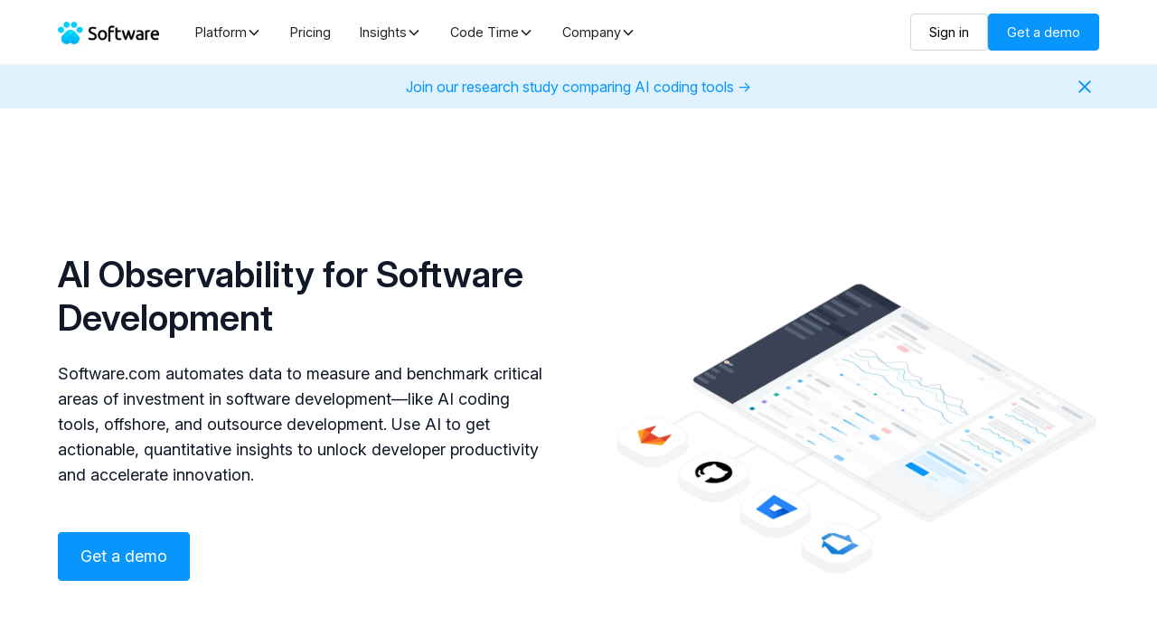

--- FILE ---
content_type: text/html
request_url: https://www.software.com/
body_size: 19901
content:
<!DOCTYPE html><!-- Last Published: Wed Jan 07 2026 19:49:19 GMT+0000 (Coordinated Universal Time) --><html data-wf-domain="www.software.com" data-wf-page="62f5e52704e0679f0fe5a5c7" data-wf-site="6080d45a6168d45abde5cba9" lang="en"><head><meta charset="utf-8"/><title>Software.com | Data, AI to Unlock Developer Productivity</title><meta content="Software.com automates data to measure and benchmark critical areas of investment in software development and R&amp;D. Get actionable, quantitative insights to unlock developer productivity and accelerate innovation." name="description"/><meta content="Software.com | Data, AI to Unlock Developer Productivity" property="og:title"/><meta content="Software.com automates data to measure and benchmark critical areas of investment in software development and R&amp;D. Get actionable, quantitative insights to unlock developer productivity and accelerate innovation." property="og:description"/><meta content="https://cdn.prod.website-files.com/6080d45a6168d45abde5cba9/61429e7e592d867c8b913eae_software.png" property="og:image"/><meta content="Software.com | Data, AI to Unlock Developer Productivity" property="twitter:title"/><meta content="Software.com automates data to measure and benchmark critical areas of investment in software development and R&amp;D. Get actionable, quantitative insights to unlock developer productivity and accelerate innovation." property="twitter:description"/><meta content="https://cdn.prod.website-files.com/6080d45a6168d45abde5cba9/61429e7e592d867c8b913eae_software.png" property="twitter:image"/><meta property="og:type" content="website"/><meta content="summary_large_image" name="twitter:card"/><meta content="width=device-width, initial-scale=1" name="viewport"/><link href="https://cdn.prod.website-files.com/6080d45a6168d45abde5cba9/css/sftw.shared.9ba156a32.min.css" rel="stylesheet" type="text/css" integrity="sha384-m6FWoyKWhThEwxh+wwCacxw/Lfq3ppJA18X/JNADGwTv6fJmt4f6AoLW6UyvZdy6" crossorigin="anonymous"/><link href="https://cdn.prod.website-files.com/6080d45a6168d45abde5cba9/css/sftw.62f5e52704e0679f0fe5a5c7-03f5720dc.min.css" rel="stylesheet" type="text/css" integrity="sha384-bIwUQbMU5a6Fb9qqRt0Ltt5PTyUp9VgevvzhXasLCVOjJiVkjSIUECi3GFuwiQmQ" crossorigin="anonymous"/><script type="text/javascript">!function(o,c){var n=c.documentElement,t=" w-mod-";n.className+=t+"js",("ontouchstart"in o||o.DocumentTouch&&c instanceof DocumentTouch)&&(n.className+=t+"touch")}(window,document);</script><link href="https://cdn.prod.website-files.com/6080d45a6168d45abde5cba9/60917548057ffc8a026eb3bb_favicon-32.png" rel="shortcut icon" type="image/x-icon"/><link href="https://cdn.prod.website-files.com/6080d45a6168d45abde5cba9/609175a0e4b33c96a122a23d_webclip-256.png" rel="apple-touch-icon"/><link href="https://www.software.com" rel="canonical"/><script>!function(){window.semaphore=window.semaphore||[],window.ketch=function(){window.semaphore.push(arguments)};var e=new URLSearchParams(document.location.search),n=document.createElement("script");n.type="text/javascript", n.src="https://global.ketchcdn.com/web/v3/config/software_com/website_smart_tag/boot.js", n.defer=n.async=!0,document.getElementsByTagName("head")[0].appendChild(n)}();</script>

<!-- Google Tag Manager -->
<script>(function(w,d,s,l,i){w[l]=w[l]||[];w[l].push({'gtm.start':
new Date().getTime(),event:'gtm.js'});var f=d.getElementsByTagName(s)[0],
j=d.createElement(s),dl=l!='dataLayer'?'&l='+l:'';j.async=true;j.src=
'https://www.googletagmanager.com/gtm.js?id='+i+dl;f.parentNode.insertBefore(j,f);
})(window,document,'script','dataLayer','GTM-TSJZ9K8L');</script>
<!-- End Google Tag Manager --><meta property="og:url" content="https://www.software.com">
<meta name="twitter:site" content="@software_hq">
<script type="application/ld+json">
{
  "@context": "https://schema.org",
  "@type": "Organization",
  "name": "Software",
  "alternateName": "Software.com",
  "url": "https://www.software.com/",
  "logo": "https://cdn.prod.website-files.com/6080d45a6168d45abde5cba9/60c7b570e1f4d7265bd225a7_software-logo.png",
  "contactPoint": {
    "@type": "ContactPoint",
    "email": "support@software.com"
  }
}
</script>



</head><body><div class="w-embed w-iframe"><!-- Google Tag Manager (noscript) -->
<noscript><iframe src="https://www.googletagmanager.com/ns.html?id=GTM-TSJZ9K8L"
height="0" width="0" style="display:none;visibility:hidden"></iframe></noscript>
<!-- End Google Tag Manager (noscript) --></div><div class="page-wrapper"><div class="global-styles w-embed"><style>

/* Set color style to inherit */
.inherit-color * {
    color: inherit;
}

/* Focus state style for keyboard navigation for the focusable elements */
*[tabindex]:focus-visible,
  input[type="file"]:focus-visible {
   outline: 0.125rem solid #4d65ff;
   outline-offset: 0.125rem;
}

/* Get rid of top margin on first element in any rich text element */
.w-richtext > :not(div):first-child, .w-richtext > div:first-child > :first-child {
  margin-top: 0 !important;
}

/* Get rid of bottom margin on last element in any rich text element */
.w-richtext>:last-child, .w-richtext ol li:last-child, .w-richtext ul li:last-child {
	margin-bottom: 0 !important;
}

/* Prevent all click and hover interaction with an element */
.pointer-events-off {
	pointer-events: none;
}

/* Enables all click and hover interaction with an element */
.pointer-events-on {
  pointer-events: auto;
}

/* Create a class of .div-square which maintains a 1:1 dimension of a div */
.div-square::after {
	content: "";
	display: block;
	padding-bottom: 100%;
}

/* Make sure containers never lose their center alignment */
.container-medium,.container-small, .container-large {
	margin-right: auto !important;
  margin-left: auto !important;
}

/* 
Make the following elements inherit typography styles from the parent and not have hardcoded values. 
Important: You will not be able to style for example "All Links" in Designer with this CSS applied.
Uncomment this CSS to use it in the project. Leave this message for future hand-off.
*/
/*
a,
.w-input,
.w-select,
.w-tab-link,
.w-nav-link,
.w-dropdown-btn,
.w-dropdown-toggle,
.w-dropdown-link {
  color: inherit;
  text-decoration: inherit;
  font-size: inherit;
}
*/

/* Apply "..." after 3 lines of text */
.text-style-3lines {
	display: -webkit-box;
	overflow: hidden;
	-webkit-line-clamp: 3;
	-webkit-box-orient: vertical;
}

/* Apply "..." after 2 lines of text */
.text-style-2lines {
	display: -webkit-box;
	overflow: hidden;
	-webkit-line-clamp: 2;
	-webkit-box-orient: vertical;
}

/* Adds inline flex display */
.display-inlineflex {
  display: inline-flex;
}

/* These classes are never overwritten */
.hide {
  display: none !important;
}

@media screen and (max-width: 991px) {
    .hide, .hide-tablet {
        display: none !important;
    }
}
  @media screen and (max-width: 767px) {
    .hide-mobile-landscape{
      display: none !important;
    }
}
  @media screen and (max-width: 479px) {
    .hide-mobile{
      display: none !important;
    }
}
 
.margin-0 {
  margin: 0rem !important;
}
  
.padding-0 {
  padding: 0rem !important;
}

.spacing-clean {
padding: 0rem !important;
margin: 0rem !important;
}

.margin-top {
  margin-right: 0rem !important;
  margin-bottom: 0rem !important;
  margin-left: 0rem !important;
}

.padding-top {
  padding-right: 0rem !important;
  padding-bottom: 0rem !important;
  padding-left: 0rem !important;
}
  
.margin-right {
  margin-top: 0rem !important;
  margin-bottom: 0rem !important;
  margin-left: 0rem !important;
}

.padding-right {
  padding-top: 0rem !important;
  padding-bottom: 0rem !important;
  padding-left: 0rem !important;
}

.margin-bottom {
  margin-top: 0rem !important;
  margin-right: 0rem !important;
  margin-left: 0rem !important;
}

.padding-bottom {
  padding-top: 0rem !important;
  padding-right: 0rem !important;
  padding-left: 0rem !important;
}

.margin-left {
  margin-top: 0rem !important;
  margin-right: 0rem !important;
  margin-bottom: 0rem !important;
}
  
.padding-left {
  padding-top: 0rem !important;
  padding-right: 0rem !important;
  padding-bottom: 0rem !important;
}
  
.margin-horizontal {
  margin-top: 0rem !important;
  margin-bottom: 0rem !important;
}

.padding-horizontal {
  padding-top: 0rem !important;
  padding-bottom: 0rem !important;
}

.margin-vertical {
  margin-right: 0rem !important;
  margin-left: 0rem !important;
}
  
.padding-vertical {
  padding-right: 0rem !important;
  padding-left: 0rem !important;
}

/* Apply "..." at 100% width */
.truncate-width { 
		width: 100%; 
    white-space: nowrap; 
    overflow: hidden; 
    text-overflow: ellipsis; 
}
/* Removes native scrollbar */
.no-scrollbar {
    -ms-overflow-style: none;
    overflow: -moz-scrollbars-none; 
}

.no-scrollbar::-webkit-scrollbar {
    display: none;
}

</style></div><main class="main-wrapper"><div data-animation="default" class="navbar9_component w-nav" data-easing2="ease" fs-scrolldisable-element="smart-nav" data-easing="ease" data-collapse="medium" data-w-id="c5573fad-2822-d2aa-67f3-7b6d896fe973" role="banner" data-duration="400"><div class="navbar9_container"><a href="/" aria-current="page" class="navbar9_logo-link w-nav-brand w--current"><img width="112" loading="eager" alt="Software.com" src="https://cdn.prod.website-files.com/6080d45a6168d45abde5cba9/61311364be968c1cc6fdd37b_software-logo.png" class="navbar9_logo"/></a><nav role="navigation" class="navbar9_menu w-nav-menu"><div class="navbar9_menu-left"><div data-delay="200" data-hover="true" data-w-id="14c0efaa-781e-ceb8-a9c8-e91cd31c603a" class="navbar12_menu-dropdown w-dropdown"><div class="navbar12_dropdown-toggle w-dropdown-toggle"><div>Platform</div><div class="dropdown-chevron w-embed"><svg width=" 100%" height=" 100%" viewBox="0 0 16 16" fill="none" xmlns="http://www.w3.org/2000/svg">
<path fill-rule="evenodd" clip-rule="evenodd" d="M2.55806 6.29544C2.46043 6.19781 2.46043 6.03952 2.55806 5.94189L3.44195 5.058C3.53958 4.96037 3.69787 4.96037 3.7955 5.058L8.00001 9.26251L12.2045 5.058C12.3021 4.96037 12.4604 4.96037 12.5581 5.058L13.4419 5.94189C13.5396 6.03952 13.5396 6.19781 13.4419 6.29544L8.17678 11.5606C8.07915 11.6582 7.92086 11.6582 7.82323 11.5606L2.55806 6.29544Z" fill="currentColor"/>
</svg></div></div><nav class="navbar12_dropdown-list is-one-column-wide w-dropdown-list"><div class="navbar12_dropdown-content is-one-column"><div class="navbar12_dropdown-column"><div class="navbar12_dropdown-link-list"><a href="/product" class="navbar12_dropdown-link w-inline-block"><div class="navbar12_icon-wrapper"><div class="icon-embed-xsmall w-embed"><style>
.navbar_12-icon-hover path {
  fill: #274157;
}

.navbar12_dropdown-link:hover .navbar_12-icon-hover path {
  fill: #0896FC; /* hover color from parent */
}
</style>

<svg class="navbar_12-icon-hover" width="24" height="24" viewBox="0 0 24 24" fill="none" xmlns="http://www.w3.org/2000/svg">
<path opacity="0.2" d="M21 7.5L12 12.75L3 7.5L12 2.25L21 7.5Z" fill=""/>
<path d="M21.6478 16.125C21.7469 16.2969 21.7738 16.501 21.7226 16.6927C21.6715 16.8844 21.5465 17.0481 21.375 17.1478L12.375 22.3978C12.2603 22.4647 12.1299 22.4999 11.9972 22.4999C11.8644 22.4999 11.7341 22.4647 11.6194 22.3978L2.61938 17.1478C2.45034 17.0462 2.32811 16.8822 2.27916 16.6911C2.2302 16.5001 2.25846 16.2974 2.35781 16.1271C2.45717 15.9567 2.61962 15.8324 2.81 15.7809C3.00037 15.7295 3.20336 15.7551 3.375 15.8522L12 20.8819L20.625 15.8522C20.7969 15.7531 21.0011 15.7262 21.1927 15.7773C21.3844 15.8285 21.5481 15.9535 21.6478 16.125ZM20.625 11.3522L12 16.3819L3.375 11.3522C3.20423 11.2671 3.00748 11.2504 2.82479 11.3053C2.6421 11.3602 2.4872 11.4827 2.39163 11.6478C2.29606 11.8129 2.26699 12.0082 2.31035 12.194C2.3537 12.3798 2.46622 12.5421 2.625 12.6478L11.625 17.8978C11.7397 17.9647 11.8701 17.9999 12.0028 17.9999C12.1356 17.9999 12.2659 17.9647 12.3806 17.8978L21.3806 12.6478C21.4671 12.5989 21.5429 12.5333 21.6038 12.4548C21.6647 12.3764 21.7094 12.2866 21.7353 12.1907C21.7612 12.0948 21.7679 11.9948 21.7548 11.8963C21.7417 11.7979 21.7092 11.703 21.6592 11.6172C21.6091 11.5314 21.5426 11.4564 21.4633 11.3965C21.384 11.3367 21.2937 11.2932 21.1975 11.2685C21.1013 11.2439 21.0011 11.2386 20.9028 11.2529C20.8046 11.2673 20.7101 11.301 20.625 11.3522ZM2.25 7.49999C2.2503 7.36862 2.2851 7.23964 2.35091 7.12595C2.41672 7.01227 2.51124 6.91786 2.625 6.85217L11.625 1.60217C11.7397 1.5353 11.8701 1.50006 12.0028 1.50006C12.1356 1.50006 12.2659 1.5353 12.3806 1.60217L21.3806 6.85217C21.4938 6.91823 21.5878 7.0128 21.6531 7.12646C21.7183 7.24012 21.7527 7.36891 21.7527 7.49999C21.7527 7.63106 21.7183 7.75985 21.6531 7.87351C21.5878 7.98718 21.4938 8.08175 21.3806 8.1478L12.3806 13.3978C12.2659 13.4647 12.1356 13.4999 12.0028 13.4999C11.8701 13.4999 11.7397 13.4647 11.625 13.3978L2.625 8.1478C2.51124 8.08212 2.41672 7.98771 2.35091 7.87402C2.2851 7.76033 2.2503 7.63135 2.25 7.49999ZM4.48875 7.49999L12 11.8819L19.5112 7.49999L12 3.11811L4.48875 7.49999Z" fill=""/>
</svg></div></div><div class="navbar12_text-wrapper"><div class="text-weight-semibold">Overview</div><div class="text-size-small text-color-primary">Get automated, actionable metrics to improve developer productivity.</div></div></a><a href="/integrations" class="navbar12_dropdown-link w-inline-block"><div class="navbar12_icon-wrapper"><div class="icon-embed-xsmall w-embed"><style>
.navbar_12-icon-hover path {
  fill: #274157;
}

.navbar12_dropdown-link:hover .navbar_12-icon-hover path {
  fill: #0896FC; /* hover color from parent */
}
</style>

<svg class="navbar_12-icon-hover" xmlns="http://www.w3.org/2000/svg" xmlns:xlink="http://www.w3.org/1999/xlink" aria-hidden="true" role="img" class="iconify iconify--ph" width="100%" height="100%" preserveAspectRatio="xMidYMid meet" viewBox="0 0 256 256"><g fill="currentColor"><path d="M112 56v48a8 8 0 0 1-8 8H56a8 8 0 0 1-8-8V56a8 8 0 0 1 8-8h48a8 8 0 0 1 8 8m88-8h-48a8 8 0 0 0-8 8v48a8 8 0 0 0 8 8h48a8 8 0 0 0 8-8V56a8 8 0 0 0-8-8m-96 96H56a8 8 0 0 0-8 8v48a8 8 0 0 0 8 8h48a8 8 0 0 0 8-8v-48a8 8 0 0 0-8-8m96 0h-48a8 8 0 0 0-8 8v48a8 8 0 0 0 8 8h48a8 8 0 0 0 8-8v-48a8 8 0 0 0-8-8" opacity=".2"></path><path d="M200 136h-48a16 16 0 0 0-16 16v48a16 16 0 0 0 16 16h48a16 16 0 0 0 16-16v-48a16 16 0 0 0-16-16m0 64h-48v-48h48zM104 40H56a16 16 0 0 0-16 16v48a16 16 0 0 0 16 16h48a16 16 0 0 0 16-16V56a16 16 0 0 0-16-16m0 64H56V56h48zm96-64h-48a16 16 0 0 0-16 16v48a16 16 0 0 0 16 16h48a16 16 0 0 0 16-16V56a16 16 0 0 0-16-16m0 64h-48V56h48zm-96 32H56a16 16 0 0 0-16 16v48a16 16 0 0 0 16 16h48a16 16 0 0 0 16-16v-48a16 16 0 0 0-16-16m0 64H56v-48h48z"></path></g></svg></div></div><div class="navbar12_text-wrapper"><div class="text-weight-semibold">Integrations</div><div class="text-size-small text-color-primary">Connect your tools and get started in just a few minutes.</div></div></a></div></div></div></nav></div><a href="/pricing" class="navbar12_link w-nav-link">Pricing</a><div data-delay="200" data-hover="true" data-w-id="c5573fad-2822-d2aa-67f3-7b6d896fe97d" class="navbar12_menu-dropdown w-dropdown"><div class="navbar12_dropdown-toggle w-dropdown-toggle"><div>Insights</div><div class="dropdown-chevron w-embed"><svg width=" 100%" height=" 100%" viewBox="0 0 16 16" fill="none" xmlns="http://www.w3.org/2000/svg">
<path fill-rule="evenodd" clip-rule="evenodd" d="M2.55806 6.29544C2.46043 6.19781 2.46043 6.03952 2.55806 5.94189L3.44195 5.058C3.53958 4.96037 3.69787 4.96037 3.7955 5.058L8.00001 9.26251L12.2045 5.058C12.3021 4.96037 12.4604 4.96037 12.5581 5.058L13.4419 5.94189C13.5396 6.03952 13.5396 6.19781 13.4419 6.29544L8.17678 11.5606C8.07915 11.6582 7.92086 11.6582 7.82323 11.5606L2.55806 6.29544Z" fill="currentColor"/>
</svg></div></div><nav class="navbar12_dropdown-list w-dropdown-list"><div class="navbar12_dropdown-content"><div class="navbar12_dropdown-column"><div class="spacer-tiny"></div><div class="navbar12_dropdown-header"><div class="text-size-tiny text-style-muted">RESEARCH</div></div><div class="spacer-xsmall"></div><div class="navbar12_dropdown-link-list"><a href="/guides/how-to-measure-software-development-performance" class="navbar12_dropdown-link w-inline-block"><div class="navbar12_text-wrapper"><div class="text-weight-semibold">Software Development KPIs</div><div class="text-size-small text-color-primary">Our guide to the metrics that every engineering leader should measure</div></div></a><a href="/reports/future-of-work" class="navbar12_dropdown-link w-inline-block"><div class="navbar12_text-wrapper"><div class="text-weight-semibold">Future of Work</div><div class="text-size-small text-color-primary">Data on the impact of remote work on software development</div></div></a><a href="/reports/code-time-report" class="navbar12_dropdown-link w-inline-block"><div class="navbar12_text-wrapper"><div class="text-weight-semibold">Code Time Report</div><div class="text-size-small text-color-primary">Data on engineering productivity and flow from 250K+ developers</div></div></a></div></div><div class="navbar12_dropdown-column is-divider"><div class="div-block-56"></div></div><div class="navbar12_dropdown-column"><div class="spacer-tiny"></div><div class="navbar12_dropdown-header"><div class="text-size-tiny text-style-muted">LATEST</div></div><div class="spacer-xsmall"></div><a href="https://www.software.com/src/fast-start-for-the-autonomous-copilot-agent" class="navbar12_dropdown-link-image w-inline-block"><img src="https://cdn.prod.website-files.com/6080d45a6168d45abde5cba9/689510047ae2bd276d5c3192_484b780607d8109ec7ccc2194d90cce8_github-copilot-agent.png" loading="lazy" alt="GitHub Copilot agentic coding" class="navbar12_dropdown-image"/><div class="spacer-xsmall"></div><div class="navbar12_text-wrapper"><div class="text-weight-semibold">GitHub Copilot Agent</div><div class="text-size-small text-color-primary">The number of pull requests created by the GitHub Copilot agent is skyrocketing</div></div></a></div></div></nav></div><div data-delay="200" data-hover="true" data-w-id="c5573fad-2822-d2aa-67f3-7b6d896fe9ad" class="navbar12_menu-dropdown w-dropdown"><div class="navbar12_dropdown-toggle w-dropdown-toggle"><div>Code Time</div><div class="dropdown-chevron w-embed"><svg width=" 100%" height=" 100%" viewBox="0 0 16 16" fill="none" xmlns="http://www.w3.org/2000/svg">
<path fill-rule="evenodd" clip-rule="evenodd" d="M2.55806 6.29544C2.46043 6.19781 2.46043 6.03952 2.55806 5.94189L3.44195 5.058C3.53958 4.96037 3.69787 4.96037 3.7955 5.058L8.00001 9.26251L12.2045 5.058C12.3021 4.96037 12.4604 4.96037 12.5581 5.058L13.4419 5.94189C13.5396 6.03952 13.5396 6.19781 13.4419 6.29544L8.17678 11.5606C8.07915 11.6582 7.92086 11.6582 7.82323 11.5606L2.55806 6.29544Z" fill="currentColor"/>
</svg></div></div><nav class="navbar12_dropdown-list w-dropdown-list"><div class="navbar12_dropdown-content"><div class="navbar12_dropdown-column"><div class="spacer-xxsmall"></div><div class="navbar12_dropdown-header"><div class="text-size-tiny text-style-muted">EXPLORE</div></div><div class="spacer-xxsmall"></div><div class="navbar12_dropdown-link-list"><a href="/product/code-time" class="navbar12_dropdown-link w-inline-block"><div class="navbar12_text-wrapper"><div class="text-weight-semibold">Overview</div><div class="text-size-small text-color-primary">Learn how to stay in flow and decrease interrupts</div></div></a><a href="/code-editors" class="navbar12_dropdown-link w-inline-block"><div class="navbar12_text-wrapper"><div class="text-weight-semibold">Browse all code editors</div><div class="text-size-small text-color-primary">Choose from 20+ integrations and install Code Time everywhere you code</div></div></a></div></div><div class="navbar12_dropdown-column is-divider"><div class="div-block-56"></div></div><div class="navbar12_dropdown-column"><div class="navbar12_dropdown-header"><div class="spacer-xxsmall"></div><div class="text-size-tiny text-style-muted">FEATURED</div><div class="spacer-xsmall"></div><div class="text-size-small">Integrate directly with leading AI-powered code editors and IDEs</div><div class="spacer-xsmall"></div></div><div class="navbar12_dropdown-link-list"><a href="https://www.software.com/code-editors/visual-studio-code" class="navbar12_dropdown-link w-inline-block"><div class="navbar12_icon-wrapper"><div class="icon-embed-xsmall w-embed"><svg width="24" height="24" viewBox="0 0 24 24" fill="none" xmlns="http://www.w3.org/2000/svg">
<rect x="0.5" y="0.5" width="23" height="23" rx="3.5" fill="#F9FAFB"/>
<rect x="0.5" y="0.5" width="23" height="23" rx="3.5" stroke="#D1D5DB"/>
<g clip-path="url(#clip0_8569_8517)">
<mask id="mask0_8569_8517" style="mask-type:alpha" maskUnits="userSpaceOnUse" x="5" y="5" width="14" height="14">
<path fill-rule="evenodd" clip-rule="evenodd" d="M14.9277 18.9044C15.1482 18.9903 15.3996 18.9848 15.6221 18.8777L18.5045 17.4908C18.8074 17.3451 19 17.0385 19 16.7022V7.29789C19 6.96161 18.8074 6.65508 18.5045 6.50934L15.6221 5.12236C15.3301 4.98181 14.9882 5.01624 14.7319 5.2026C14.6953 5.22923 14.6604 5.25895 14.6277 5.29171L9.10971 10.3258L6.70621 8.50137C6.48246 8.33154 6.16951 8.34546 5.96171 8.53448L5.19082 9.23572C4.93664 9.46693 4.93635 9.86681 5.19019 10.0984L7.27459 12L5.19019 13.9017C4.93635 14.1333 4.93664 14.5332 5.19082 14.7644L5.96171 15.4656C6.16951 15.6546 6.48246 15.6685 6.70621 15.4987L9.10971 13.6742L14.6277 18.7084C14.7149 18.7957 14.8174 18.8615 14.9277 18.9044ZM15.5021 8.82188L11.3153 12L15.5021 15.1782V8.82188Z" fill="white"/>
</mask>
<g mask="url(#mask0_8569_8517)">
<path d="M18.5046 6.51187L15.6199 5.12298C15.286 4.96222 14.887 5.03003 14.625 5.29207L5.18177 13.9021C4.92777 14.1336 4.92806 14.5335 5.1824 14.7647L5.95374 15.466C6.16167 15.655 6.47482 15.6689 6.6987 15.4991L18.0705 6.87219C18.452 6.58277 19 6.85487 19 7.33374V7.30025C19 6.96411 18.8074 6.6577 18.5046 6.51187Z" fill="#0065A9"/>
<g filter="url(#filter0_d_8569_8517)">
<path d="M18.5046 17.4886L15.6199 18.8775C15.286 19.0383 14.887 18.9705 14.625 18.7084L5.18177 10.0984C4.92777 9.86686 4.92806 9.46696 5.1824 9.23575L5.95374 8.53452C6.16167 8.34549 6.47482 8.33157 6.6987 8.50141L18.0705 17.1283C18.452 17.4177 19 17.1456 19 16.6668V16.7002C19 17.0364 18.8074 17.3428 18.5046 17.4886Z" fill="#007ACC"/>
</g>
<g filter="url(#filter1_d_8569_8517)">
<path d="M15.6201 18.8777C15.2861 19.0384 14.8871 18.9704 14.625 18.7084C14.9479 19.0313 15.5 18.8026 15.5 18.3459V5.65415C15.5 5.1975 14.9479 4.96881 14.625 5.29171C14.8871 5.02964 15.2861 4.96173 15.6201 5.12236L18.5042 6.50935C18.8073 6.65509 19 6.96162 19 7.2979V16.7022C19 17.0385 18.8073 17.345 18.5042 17.4908L15.6201 18.8777Z" fill="#1F9CF0"/>
</g>
<g style="mix-blend-mode:overlay" opacity="0.25">
<path fill-rule="evenodd" clip-rule="evenodd" d="M14.9191 18.9046C15.1396 18.9904 15.3911 18.9849 15.6136 18.8779L18.496 17.4909C18.7988 17.3452 18.9915 17.0386 18.9915 16.7024V7.29802C18.9915 6.96173 18.7989 6.6552 18.496 6.50946L15.6136 5.12248C15.3215 4.98193 14.9797 5.01636 14.7233 5.20272C14.6867 5.22935 14.6518 5.25907 14.6191 5.29183L9.10117 10.326L6.69766 8.50151C6.47393 8.33166 6.16096 8.34559 5.95316 8.5346L5.18228 9.23583C4.9281 9.46706 4.92781 9.86694 5.18165 10.0985L7.26605 12.0002L5.18165 13.9018C4.92781 14.1334 4.9281 14.5333 5.18228 14.7645L5.95316 15.4657C6.16096 15.6547 6.47393 15.6687 6.69766 15.4988L9.10117 13.6744L14.6191 18.7085C14.7064 18.7958 14.8089 18.8616 14.9191 18.9046ZM15.4936 8.82201L11.3067 12.0002L15.4936 15.1783V8.82201Z" fill="url(#paint0_linear_8569_8517)"/>
</g>
</g>
</g>
<defs>
<filter id="filter0_d_8569_8517" x="-3.34188" y="0.0494728" width="30.6752" height="27.2477" filterUnits="userSpaceOnUse" color-interpolation-filters="sRGB">
<feFlood flood-opacity="0" result="BackgroundImageFix"/>
<feColorMatrix in="SourceAlpha" type="matrix" values="0 0 0 0 0 0 0 0 0 0 0 0 0 0 0 0 0 0 127 0" result="hardAlpha"/>
<feOffset/>
<feGaussianBlur stdDeviation="4.16667"/>
<feColorMatrix type="matrix" values="0 0 0 0 0 0 0 0 0 0 0 0 0 0 0 0 0 0 0.25 0"/>
<feBlend mode="overlay" in2="BackgroundImageFix" result="effect1_dropShadow_8569_8517"/>
<feBlend mode="normal" in="SourceGraphic" in2="effect1_dropShadow_8569_8517" result="shape"/>
</filter>
<filter id="filter1_d_8569_8517" x="6.29166" y="-3.29721" width="21.0417" height="30.5945" filterUnits="userSpaceOnUse" color-interpolation-filters="sRGB">
<feFlood flood-opacity="0" result="BackgroundImageFix"/>
<feColorMatrix in="SourceAlpha" type="matrix" values="0 0 0 0 0 0 0 0 0 0 0 0 0 0 0 0 0 0 127 0" result="hardAlpha"/>
<feOffset/>
<feGaussianBlur stdDeviation="4.16667"/>
<feColorMatrix type="matrix" values="0 0 0 0 0 0 0 0 0 0 0 0 0 0 0 0 0 0 0.25 0"/>
<feBlend mode="overlay" in2="BackgroundImageFix" result="effect1_dropShadow_8569_8517"/>
<feBlend mode="normal" in="SourceGraphic" in2="effect1_dropShadow_8569_8517" result="shape"/>
</filter>
<linearGradient id="paint0_linear_8569_8517" x1="11.9915" y1="5.03625" x2="11.9915" y2="18.9641" gradientUnits="userSpaceOnUse">
<stop stop-color="white"/>
<stop offset="1" stop-color="white" stop-opacity="0"/>
</linearGradient>
<clipPath id="clip0_8569_8517">
<rect width="14" height="14" fill="white" transform="translate(5 5)"/>
</clipPath>
</defs>
</svg></div></div><div class="navbar12_text-wrapper"><div>Visual Studio Code</div></div></a><a href="https://www.software.com/code-editors/cursor" class="navbar12_dropdown-link w-inline-block"><div class="navbar12_icon-wrapper"><img src="https://cdn.prod.website-files.com/6080d45a6168d45abde5cba9/6894bb0ffdec158a454f46fa_cursor-icon.png" loading="lazy" alt="Cursor" class="icon-embed-xsmall"/></div><div class="navbar12_text-wrapper"><div>Cursor</div></div></a><a href="https://www.software.com/code-editors/antigravity" class="navbar12_dropdown-link w-inline-block"><div class="navbar12_icon-wrapper"><div class="icon-embed-xsmall w-embed"><svg xmlns="http://www.w3.org/2000/svg" width="24" height="24" fill="none"><rect width="23" height="23" x=".5" y=".5" fill="#F9FAFB" rx="3.5"/><rect width="23" height="23" x=".5" y=".5" stroke="#D1D5DB" rx="3.5"/><g clip-path="url(#a)"><path fill="#3186FF" d="M17.669 17.835c.754.549 1.885.183.848-.824-3.11-2.928-2.45-10.98-6.315-10.98s-3.205 8.052-6.316 10.98c-1.131 1.098.094 1.373.848.824 2.922-1.922 2.734-5.308 5.468-5.308 2.733 0 2.545 3.386 5.467 5.308Z"/><mask id="b" width="14" height="13" x="5" y="6" maskUnits="userSpaceOnUse" style="mask-type:alpha"><path fill="#000" d="M17.669 17.835c.754.549 1.885.183.848-.824-3.11-2.928-2.45-10.98-6.315-10.98s-3.205 8.052-6.316 10.98c-1.131 1.098.094 1.373.848.824 2.922-1.922 2.734-5.308 5.468-5.308 2.733 0 2.545 3.386 5.467 5.308Z"/></mask><g mask="url(#b)"><g filter="url(#c)"><path fill="#FFE432" d="M4.854 3.303c-.229 1.962 1.512 3.764 3.89 4.026 2.377.262 4.49-1.116 4.72-3.077.23-1.962-1.512-3.765-3.89-4.027-2.377-.262-4.49 1.116-4.72 3.078Z"/></g><g filter="url(#d)"><path fill="#FC413D" d="M14.02 9.717c.597 2.49 3.204 4.028 5.825 3.437 2.62-.59 4.263-3.088 3.667-5.577-.596-2.49-3.203-4.03-5.824-3.438-2.621.59-4.263 3.088-3.667 5.578Z"/></g><g filter="url(#e)"><path fill="#00B95C" d="M-1.575 11.387c.753 2.569 4.142 3.885 7.571 2.938 3.429-.946 5.598-3.797 4.845-6.366-.752-2.57-4.142-3.885-7.57-2.938-3.43.946-5.599 3.796-4.846 6.366Z"/></g><g filter="url(#f)"><path fill="#00B95C" d="M-1.575 11.387c.753 2.569 4.142 3.885 7.571 2.938 3.429-.946 5.598-3.797 4.845-6.366-.752-2.57-4.142-3.885-7.57-2.938-3.43.946-5.599 3.796-4.846 6.366Z"/></g><g filter="url(#g)"><path fill="#00B95C" d="M1.146 13.516c1.886 1.871 5.136 1.753 7.258-.263 2.121-2.017 2.312-5.168.425-7.039-1.887-1.87-5.136-1.753-7.258.264-2.122 2.016-2.312 5.168-.425 7.038Z"/></g><g filter="url(#h)"><path fill="#3186FF" d="M11.017 20.572c.586 2.449 3.03 3.99 5.46 3.443 2.428-.548 3.923-2.977 3.337-5.426-.586-2.45-3.03-3.99-5.46-3.443-2.428.548-3.923 2.977-3.337 5.426Z"/></g><g filter="url(#i)"><path fill="#FBBC04" d="M6.875 1.012c-1.227 2.653.116 5.822 2.998 7.078 2.883 1.257 6.214.124 7.441-2.529 1.227-2.653-.115-5.822-2.998-7.078-2.883-1.256-6.214-.124-7.44 2.529Z"/></g><g filter="url(#j)"><path fill="#3186FF" d="M3.589 26.62c-2.97-1.132 2.106-10.445 3.368-13.566 1.262-3.12 4.693-4.734 7.663-3.602 2.97 1.132 6.49 7.367 5.228 10.488-1.262 3.12-13.289 7.812-16.26 6.68Z"/></g><g filter="url(#k)"><path fill="#749BFF" d="M21.585 15.029c-.795.9-2.87.441-4.635-1.026-1.764-1.468-2.55-3.388-1.755-4.289.795-.9 2.87-.441 4.635 1.026 1.764 1.468 2.55 3.388 1.755 4.289Z"/></g><g filter="url(#l)"><path fill="#FC413D" d="M15.65 10.443c3.27 2.148 7.036 2.289 8.411.315 1.375-1.973-.161-5.314-3.431-7.462-3.27-2.147-7.037-2.289-8.412-.315-1.375 1.974.161 5.315 3.431 7.462Z"/></g><g filter="url(#m)"><path fill="#FFEE48" d="M4.913 6.95c-.81 1.897-.546 3.806.59 4.264 1.137.457 2.715-.71 3.526-2.607.81-1.898.545-3.807-.591-4.264-1.137-.458-2.715.71-3.525 2.607Z"/></g></g></g><defs><filter id="c" width="12.781" height="11.299" x="2.769" y="-1.872" color-interpolation-filters="sRGB" filterUnits="userSpaceOnUse"><feFlood flood-opacity="0" result="BackgroundImageFix"/><feBlend in="SourceGraphic" in2="BackgroundImageFix" result="shape"/><feGaussianBlur result="effect1_foregroundBlur_8928_4848" stdDeviation="1.033"/></filter><filter id="d" width="29.707" height="29.241" x="3.913" y="-5.974" color-interpolation-filters="sRGB" filterUnits="userSpaceOnUse"><feFlood flood-opacity="0" result="BackgroundImageFix"/><feBlend in="SourceGraphic" in2="BackgroundImageFix" result="shape"/><feGaussianBlur result="effect1_foregroundBlur_8928_4848" stdDeviation="4.993"/></filter><filter id="e" width="29.693" height="26.897" x="-10.213" y="-3.776" color-interpolation-filters="sRGB" filterUnits="userSpaceOnUse"><feFlood flood-opacity="0" result="BackgroundImageFix"/><feBlend in="SourceGraphic" in2="BackgroundImageFix" result="shape"/><feGaussianBlur result="effect1_foregroundBlur_8928_4848" stdDeviation="4.245"/></filter><filter id="f" width="29.693" height="26.897" x="-10.213" y="-3.776" color-interpolation-filters="sRGB" filterUnits="userSpaceOnUse"><feFlood flood-opacity="0" result="BackgroundImageFix"/><feBlend in="SourceGraphic" in2="BackgroundImageFix" result="shape"/><feGaussianBlur result="effect1_foregroundBlur_8928_4848" stdDeviation="4.245"/></filter><filter id="g" width="27.26" height="26.939" x="-8.643" y="-3.605" color-interpolation-filters="sRGB" filterUnits="userSpaceOnUse"><feFlood flood-opacity="0" result="BackgroundImageFix"/><feBlend in="SourceGraphic" in2="BackgroundImageFix" result="shape"/><feGaussianBlur result="effect1_foregroundBlur_8928_4848" stdDeviation="4.245"/></filter><filter id="h" width="25.185" height="25.224" x="2.823" y="6.969" color-interpolation-filters="sRGB" filterUnits="userSpaceOnUse"><feFlood flood-opacity="0" result="BackgroundImageFix"/><feBlend in="SourceGraphic" in2="BackgroundImageFix" result="shape"/><feGaussianBlur result="effect1_foregroundBlur_8928_4848" stdDeviation="4.034"/></filter><filter id="i" width="25.97" height="25.255" x="-.89" y="-9.341" color-interpolation-filters="sRGB" filterUnits="userSpaceOnUse"><feFlood flood-opacity="0" result="BackgroundImageFix"/><feBlend in="SourceGraphic" in2="BackgroundImageFix" result="shape"/><feGaussianBlur result="effect1_foregroundBlur_8928_4848" stdDeviation="3.656"/></filter><filter id="j" width="30.5" height="30.76" x="-3.858" y="2.561" color-interpolation-filters="sRGB" filterUnits="userSpaceOnUse"><feFlood flood-opacity="0" result="BackgroundImageFix"/><feBlend in="SourceGraphic" in2="BackgroundImageFix" result="shape"/><feGaussianBlur result="effect1_foregroundBlur_8928_4848" stdDeviation="3.265"/></filter><filter id="k" width="18.695" height="17.922" x="9.042" y="3.41" color-interpolation-filters="sRGB" filterUnits="userSpaceOnUse"><feFlood flood-opacity="0" result="BackgroundImageFix"/><feBlend in="SourceGraphic" in2="BackgroundImageFix" result="shape"/><feGaussianBlur result="effect1_foregroundBlur_8928_4848" stdDeviation="2.921"/></filter><filter id="l" width="22.72" height="20.432" x="6.779" y="-3.346" color-interpolation-filters="sRGB" filterUnits="userSpaceOnUse"><feFlood flood-opacity="0" result="BackgroundImageFix"/><feBlend in="SourceGraphic" in2="BackgroundImageFix" result="shape"/><feGaussianBlur result="effect1_foregroundBlur_8928_4848" stdDeviation="2.467"/></filter><filter id="m" width="17.27" height="19.284" x="-1.664" y="-1.864" color-interpolation-filters="sRGB" filterUnits="userSpaceOnUse"><feFlood flood-opacity="0" result="BackgroundImageFix"/><feBlend in="SourceGraphic" in2="BackgroundImageFix" result="shape"/><feGaussianBlur result="effect1_foregroundBlur_8928_4848" stdDeviation="3.054"/></filter><clipPath id="a"><path fill="#fff" d="M5 5.5h14v13H5z"/></clipPath></defs></svg></div></div><div class="navbar12_text-wrapper"><div>Antigravity</div></div></a><a href="https://www.software.com/code-editors/windsurf" class="navbar12_dropdown-link w-inline-block"><div class="navbar12_icon-wrapper"><div class="icon-embed-xsmall w-embed"><svg width="24" height="24" viewBox="0 0 24 24" fill="none" xmlns="http://www.w3.org/2000/svg">
<rect x="0.5" y="0.5" width="23" height="23" rx="3.5" fill="#F9FAFB"/>
<rect x="0.5" y="0.5" width="23" height="23" rx="3.5" stroke="#D1D5DB"/>
<path d="M19.5243 7.60297H19.3792C18.6158 7.60178 17.9963 8.21998 17.9963 8.98324V12.0702C17.9963 12.6866 17.4868 13.1859 16.8804 13.1859C16.5202 13.1859 16.1605 13.0046 15.9471 12.7003L12.7943 8.1974C12.5327 7.8235 12.1071 7.60059 11.6463 7.60059C10.9275 7.60059 10.2807 8.21166 10.2807 8.96602V12.0707C10.2807 12.6872 9.77537 13.1865 9.16481 13.1865C8.80334 13.1865 8.44424 13.0052 8.2308 12.7009L4.70295 7.66182C4.62328 7.54768 4.44434 7.60416 4.44434 7.74326V10.4354C4.44434 10.5716 4.48596 10.7036 4.56383 10.8153L8.0358 15.7735C8.24092 16.0665 8.54354 16.2841 8.8925 16.3632C9.76586 16.5617 10.5696 15.8894 10.5696 15.0328V11.9299C10.5696 11.3134 11.069 10.8141 11.6855 10.8141H11.6873C12.0589 10.8141 12.4073 10.9954 12.6207 11.2998L15.774 15.802C16.0362 16.1765 16.4399 16.3988 16.9215 16.3988C17.6563 16.3988 18.2859 15.7872 18.2859 15.0334V11.9293C18.2859 11.3129 18.7853 10.8135 19.4018 10.8135H19.5248C19.6021 10.8135 19.6646 10.7511 19.6646 10.6738V7.74266C19.6646 7.66539 19.6021 7.60297 19.5248 7.60297H19.5243Z" fill="#0B100F"/>
</svg></div></div><div class="navbar12_text-wrapper"><div>Windsurf</div></div></a><a href="https://www.software.com/code-editors/kiro" class="navbar12_dropdown-link w-inline-block"><div class="navbar12_icon-wrapper"><div class="icon-embed-xsmall w-embed"><svg width="24" height="24" viewBox="0 0 24 24" fill="none" xmlns="http://www.w3.org/2000/svg">
<rect x="0.5" y="0.5" width="23" height="23" rx="3.5" fill="#F9FAFB"/>
<rect x="0.5" y="0.5" width="23" height="23" rx="3.5" stroke="#D1D5DB"/>
<g clip-path="url(#clip0_8569_8552)">
<path d="M7.92188 8.97559C9.06812 4.20405 15.7673 4.15043 17.1201 8.96191V8.96289C17.3218 9.68497 18.1146 13.2242 16.1533 16.6826C15.7294 17.4301 14.9172 18.1667 14.1602 18.4648C13.7838 18.6131 13.4673 18.6352 13.2314 18.5527C13.0138 18.4766 12.7944 18.2869 12.6504 17.8457L12.4824 17.3301L12.0596 17.6699C10.9591 18.5534 9.72656 18.7517 8.99609 18.4531C8.6473 18.3105 8.40895 18.057 8.31641 17.6875C8.22025 17.3031 8.27064 16.7434 8.62109 15.9883L9.03906 15.0869L8.12988 15.4873L7.94824 15.5664C6.92866 15.9276 6.58482 15.6916 6.47754 15.54C6.40779 15.4415 6.36959 15.298 6.37598 15.124C6.3824 14.9508 6.43281 14.7739 6.50879 14.6348C6.76725 14.1619 6.95636 13.8403 7.0918 13.4824C7.32057 12.8779 7.38344 12.5027 7.46777 11.9541C7.5514 11.4101 7.59618 10.8616 7.65234 10.374C7.70988 9.87461 7.78129 9.41923 7.91504 9.00195L7.91895 8.98926L7.92188 8.97559Z" fill="white" stroke="#274157" stroke-width="0.75"/>
<path d="M12.5768 11.0907C11.9832 11.0907 11.8945 10.401 11.8945 9.98984C11.8945 9.61874 11.9629 9.32386 12.0925 9.13694C12.2065 8.97248 12.3695 8.88904 12.5768 8.88904C12.7843 8.88904 12.9622 8.97379 13.0877 9.141C13.2307 9.33153 13.3062 9.62498 13.3062 9.98984C13.3062 10.6792 13.0334 11.0907 12.5768 11.0907Z" fill="black"/>
<path d="M15.0191 11.0907C14.4254 11.0907 14.3367 10.401 14.3367 9.98984C14.3367 9.61874 14.4051 9.32386 14.5347 9.13694C14.6486 8.97248 14.8116 8.88904 15.0191 8.88904C15.2264 8.88904 15.4043 8.97379 15.5298 9.141C15.6728 9.33153 15.7484 9.62498 15.7484 9.98984C15.7484 10.6792 15.4757 11.0907 15.0191 11.0907Z" fill="black"/>
</g>
<defs>
<clipPath id="clip0_8569_8552">
<rect width="12" height="14" fill="white" transform="translate(6 5)"/>
</clipPath>
</defs>
</svg></div></div><div class="navbar12_text-wrapper"><div>Kiro by AWS</div></div></a><a href="https://www.software.com/code-editors/void" class="navbar12_dropdown-link w-inline-block"><div class="navbar12_icon-wrapper"><img src="https://cdn.prod.website-files.com/6080d45a6168d45abde5cba9/6894ba820fa99b9f8bfa9dc7_editor-logo.png" loading="lazy" alt="" class="icon-embed-xsmall"/></div><div class="navbar12_text-wrapper"><div>Void</div></div></a></div><div class="spacer-xxsmall"></div></div></div></nav></div><div data-delay="200" data-hover="true" data-w-id="c5573fad-2822-d2aa-67f3-7b6d896fe9f2" class="navbar12_menu-dropdown w-dropdown"><div class="navbar12_dropdown-toggle w-dropdown-toggle"><div>Company</div><div class="dropdown-chevron w-embed"><svg width=" 100%" height=" 100%" viewBox="0 0 16 16" fill="none" xmlns="http://www.w3.org/2000/svg">
<path fill-rule="evenodd" clip-rule="evenodd" d="M2.55806 6.29544C2.46043 6.19781 2.46043 6.03952 2.55806 5.94189L3.44195 5.058C3.53958 4.96037 3.69787 4.96037 3.7955 5.058L8.00001 9.26251L12.2045 5.058C12.3021 4.96037 12.4604 4.96037 12.5581 5.058L13.4419 5.94189C13.5396 6.03952 13.5396 6.19781 13.4419 6.29544L8.17678 11.5606C8.07915 11.6582 7.92086 11.6582 7.82323 11.5606L2.55806 6.29544Z" fill="currentColor"/>
</svg></div></div><nav class="navbar12_dropdown-list is-one-column w-dropdown-list"><div class="navbar12_dropdown-content is-one-column"><div class="navbar12_dropdown-column"><div class="navbar12_dropdown-link-list"><a href="/about" class="navbar12_dropdown-link w-inline-block"><div class="navbar12_text-wrapper"><div>About</div></div></a><a href="/security" class="navbar12_dropdown-link w-inline-block"><div class="navbar12_text-wrapper"><div>Security</div></div></a><a href="/src" class="navbar12_dropdown-link w-inline-block"><div class="navbar12_text-wrapper"><div>Blog</div></div></a><a href="/news" class="navbar12_dropdown-link w-inline-block"><div class="navbar12_text-wrapper"><div>News</div></div></a></div></div></div></nav></div></div><div class="navbar9_menu-right"><a href="https://app.software.com/login" class="button is-secondary is-small w-button">Sign in</a><a href="/demo" class="button is-small w-button">Get a demo</a></div></nav><div class="navbar9_menu-button w-clearfix w-nav-button"><div class="menu-icon"><div class="menu-icon_line-top"></div><div class="menu-icon_line-middle"><div class="menu-icon_line-middle-inner"></div></div><div class="menu-icon_line-bottom"></div></div></div></div></div><section style="display:block" class="banner10_component"><div class="padding-global"><div class="banner10_content-wrapper"><div class="banner10_content"><a href="/genai" class="text-size-regular">Join our research study comparing AI coding tools →</a></div><a data-w-id="4c17ab80-e5e7-07b1-e7c5-baccd97ad859" href="#" class="banner10_close-button w-inline-block"><div class="icon-embed-small w-embed"><svg width="100%" height="100%" viewBox="0 0 32 33" fill="none" xmlns="http://www.w3.org/2000/svg">
<path d="M22.8354 22.864L22.3639 23.3354C22.1036 23.5957 21.6815 23.5957 21.4211 23.3354L16 17.9142L10.5788 23.3353C10.3185 23.5957 9.89638 23.5957 9.63603 23.3353L9.16462 22.8639C8.90427 22.6036 8.90427 22.1815 9.16462 21.9211L14.5858 16.5L9.16462 11.0788C8.90427 10.8185 8.90427 10.3964 9.16462 10.136L9.63602 9.66463C9.89637 9.40428 10.3185 9.40428 10.5788 9.66463L16 15.0858L21.4211 9.66462C21.6815 9.40427 22.1036 9.40427 22.3639 9.66462L22.8354 10.136C23.0957 10.3964 23.0957 10.8185 22.8354 11.0788L17.4142 16.5L22.8354 21.9211C23.0957 22.1815 23.0957 22.6036 22.8354 22.864Z" fill="currentColor"/>
</svg></div></a></div></div></section><header class="section_header1"><div class="padding-global"><div class="container-large"><div class="padding-section-large padding-top"><div class="header1_component"><div class="header1_content-left"><h1 class="heading-style-h3">AI Observability for Software Development</h1><div class="spacer-tiny"></div><p class="text-size-medium">Software.com automates data to measure and benchmark critical areas of investment in software development—like AI coding tools, offshore, and outsource development. Use AI to get actionable, quantitative insights to unlock developer productivity and accelerate innovation.</p><div class="spacer-xsmall"></div><div class="button-group"><a href="/demo" class="button w-button">Get a demo</a></div></div><div class="header1_image-wrapper"><img sizes="(max-width: 1232px) 100vw, 1232px" srcset="https://cdn.prod.website-files.com/6080d45a6168d45abde5cba9/685c26a0fde0375ee6a7e3ce_software-data-platform-p-500.webp 500w, https://cdn.prod.website-files.com/6080d45a6168d45abde5cba9/685c26a0fde0375ee6a7e3ce_software-data-platform-p-800.webp 800w, https://cdn.prod.website-files.com/6080d45a6168d45abde5cba9/685c26a0fde0375ee6a7e3ce_software-data-platform.webp 1232w" alt="Software.com engineering metrics and data platform" src="https://cdn.prod.website-files.com/6080d45a6168d45abde5cba9/685c26a0fde0375ee6a7e3ce_software-data-platform.webp" loading="eager" class="header1_image"/></div></div></div></div></div></header><section class="section_logo1"><div class="padding-global"><div class="container-large"><div class="padding-section-small"><div class="text-align-center"><div class="max-width-large align-center"><div class="text-size-large">Trusted by over 900K developers and 10K companies across the globe</div></div></div><div class="spacer-small"></div><div class="logo1_component"><img src="https://cdn.prod.website-files.com/6080d45a6168d45abde5cba9/64c0689261bda9e68ff87d14_google.svg" loading="lazy" alt="Google" class="logo1_logo"/><img src="https://cdn.prod.website-files.com/6080d45a6168d45abde5cba9/64c068921079283f425803c9_github.svg" loading="lazy" alt="GitHub" class="logo1_logo"/><img src="https://cdn.prod.website-files.com/6080d45a6168d45abde5cba9/64c0689258df9b5cff7c1675_uber.svg" loading="lazy" alt="Uber" class="logo1_logo"/><img src="https://cdn.prod.website-files.com/6080d45a6168d45abde5cba9/64c068924f9a8612315814ff_intel.svg" loading="lazy" alt="Intel" class="logo1_logo"/><img src="https://cdn.prod.website-files.com/6080d45a6168d45abde5cba9/64c068923ad5d3b3b4c13cf6_microsoft.svg" loading="lazy" alt="Microsoft" class="logo1_logo"/></div><div class="spacer-large"></div></div></div></div></section><section class="section_layout366 background-color-light"><div class="padding-global"><div class="container-large"><div class="padding-section-large"><div class="layout366_component"><div class="text-align-center"><div class="max-width-large align-center"><div class="text-weight-semibold text-size-regular text-color-blue">AUTOMATED KPIS</div><div class="spacer-xsmall"></div><h2 class="heading-style-h2">Accelerate software delivery</h2><p class="text-size-medium">Developer productivity is often trapped by hidden inefficiencies in the software delivery pipeline. Use AI to find signals in the noise — and make better decisions on where and how to invest your engineering efforts.</p></div></div><div class="spacer-large"></div><div class="w-layout-grid layout366_grid-list"><div id="w-node-_4c17ab80-e5e7-07b1-e7c5-baccd97ad87d-0fe5a5c7" class="w-layout-grid layout366_row"><div id="w-node-_4c17ab80-e5e7-07b1-e7c5-baccd97ad87e-0fe5a5c7" class="layout366_card-large"><div id="w-node-_4c17ab80-e5e7-07b1-e7c5-baccd97ad87f-0fe5a5c7" class="layout366_card-large-image-wrapper"><img loading="lazy" src="https://cdn.prod.website-files.com/6080d45a6168d45abde5cba9/685c6d9e4719f8cb520e4990_measure-copilot-impact.svg" alt="Measure the impact of GenAI on software development" class="layout366_card-large-image"/></div><div class="layout366_card-large-content"><div class="layout366_card-large-content-top"><div class="text-weight-semibold text-size-small text-color-blue">GENAI IMPACT</div><div class="spacer-xxsmall"></div><h3 class="heading-style-h3">Accelerate AI adoption</h3><div class="spacer-xxsmall"></div><div>Identify which GenAI tools and initiatives are driving the biggest productivity improvements.</div></div><div class="spacer-medium"></div><div class="button-group"><a href="/product" class="button is-secondary w-button">Explore</a><a href="/genai" class="button is-link is-icon w-inline-block"><div>Compare GenAI tools</div><div class="icon-embed-xxsmall w-embed"><svg width="16" height="16" viewBox="0 0 16 16" fill="none" xmlns="http://www.w3.org/2000/svg">
<path d="M6 3L11 8L6 13" stroke="CurrentColor" stroke-width="1.5"/>
</svg></div></a></div></div></div><div class="layout366_card-small"><div id="w-node-_4c17ab80-e5e7-07b1-e7c5-baccd97ad894-0fe5a5c7" class="layout366_card-small-image-wrapper"><img loading="lazy" src="https://cdn.prod.website-files.com/6080d45a6168d45abde5cba9/685c6e93a266d28a2b448fed_remove-engineering-bottlenecks.svg" alt="Identify and remove engineering bottlenecks" class="layout366_card-small-image"/></div><div class="layout366_card-small-content"><div class="layout366_card-small-content-top"><div class="text-weight-semibold text-size-small text-color-blue">BOTTLENECKS</div><div class="spacer-xxsmall"></div><h3 class="heading-style-h5">Remove engineering bottlenecks</h3><div>Get automated, actionable data to help teams identify and unblock their top constraints.</div></div><div class="spacer-small"></div><div class="button-group"><a href="/product" class="button is-link is-icon w-inline-block"><div>Explore</div><div class="icon-embed-xxsmall w-embed"><svg width="16" height="16" viewBox="0 0 16 16" fill="none" xmlns="http://www.w3.org/2000/svg">
<path d="M6 3L11 8L6 13" stroke="CurrentColor" stroke-width="1.5"/>
</svg></div></a></div></div></div><div class="layout366_card-small"><div id="w-node-_4c17ab80-e5e7-07b1-e7c5-baccd97ad8a6-0fe5a5c7" class="layout366_card-small-image-wrapper"><img loading="lazy" src="https://cdn.prod.website-files.com/6080d45a6168d45abde5cba9/685c6e34e2e7e85ee7c1f8b8_measure-developer-experience.svg" alt="Improve developer experience" class="layout366_card-small-image"/></div><div class="layout366_card-small-content"><div class="layout366_card-small-content-top"><div class="text-weight-semibold text-size-small text-color-blue">DEVELOPER EXPERIENCE</div><div class="spacer-xxsmall"></div><h3 class="heading-style-h5">Improve developer experience</h3><div>Surface insights on hidden productivity drains, like high rework and failing deployments.</div></div><div class="spacer-small"></div><div class="button-group"><a href="/product" class="button is-link is-icon w-inline-block"><div>Explore</div><div class="icon-embed-xxsmall w-embed"><svg width="16" height="16" viewBox="0 0 16 16" fill="none" xmlns="http://www.w3.org/2000/svg">
<path d="M6 3L11 8L6 13" stroke="CurrentColor" stroke-width="1.5"/>
</svg></div></a></div></div></div></div></div></div></div></div></div></section><header class="section_header46"><div class="padding-global"><div class="container-large"><div class="padding-section-large padding-top"><div class="header46_component"><div class="max-width-large"><h1 class="heading-style-h2">Built for fast adoption</h1><p class="text-size-medium">We pinpoint high-impact opportunities to improve productivity, giving you clarity into where your engineering teams are getting stuck—and what to do about it.</p></div></div></div></div></div></header><section class="section_layout396"><div class="padding-global"><div class="container-large"><div class="padding-section-large padding-bottom"><div class="layout396_component"><div class="spacer-small"></div><div class="w-layout-grid layout396_grid-list"><div id="w-node-_4c17ab80-e5e7-07b1-e7c5-baccd97ad8c8-0fe5a5c7" class="w-layout-grid layout396_row"><div id="w-node-_4c17ab80-e5e7-07b1-e7c5-baccd97ad8c9-0fe5a5c7" class="layout396_card"><div class="layout396_card-content"><div class="layout396_card-content-top"><div class="layout396_item-icon-wrapper"><img loading="lazy" src="https://cdn.prod.website-files.com/6080d45a6168d45abde5cba9/6835cc36ca506d0e34847280_teams.svg" alt="" class="icon-1x1-medium"/></div><div class="spacer-small"></div><h3 class="heading-style-h4">Get your teams up and running</h3><div class="spacer-xsmall"></div><div>All our KPIs are fully automated and work across teams without requiring extra configuration or changes to your development process.</div></div></div></div><div id="w-node-_4c17ab80-e5e7-07b1-e7c5-baccd97ad8d4-0fe5a5c7" class="layout396_card"><div class="layout396_card-content"><div class="layout396_card-content-top"><div class="layout396_item-icon-wrapper"><img loading="lazy" src="https://cdn.prod.website-files.com/6080d45a6168d45abde5cba9/6835cc3ae27346b6a3d28064_bottlenecks.svg" alt="" class="icon-1x1-medium"/></div><div class="spacer-small"></div><h3 class="heading-style-h4">Pinpoint your biggest bottlenecks</h3><div class="spacer-xsmall"></div><div>We highlight one high-impact area at a time, making it easy for every team to take action without being buried in dashboards or data.</div></div></div></div><div id="w-node-_4c17ab80-e5e7-07b1-e7c5-baccd97ad8df-0fe5a5c7" class="layout396_card"><div class="layout396_card-content"><div class="layout396_card-content-top"><div class="layout396_item-icon-wrapper"><img loading="lazy" src="https://cdn.prod.website-files.com/6080d45a6168d45abde5cba9/6835cc3d296f6a4a116b5ab1_constraints.svg" alt="" class="icon-1x1-medium"/></div><div class="spacer-small"></div><h3 class="heading-style-h4">Adapt to changing constraints</h3><div class="spacer-xsmall"></div><div>Our metrics engine continuously monitors and detects new opportunities, helping you continuously improve productivity.</div></div></div></div></div></div><div class="spacer-huge"></div><div class="button-group is-center"><a href="/demo" class="button w-button">Identify your top constraints</a><a href="/product" class="button is-link is-icon w-inline-block"><div>Explore our platform</div><div class="icon-embed-xxsmall w-embed"><svg width="16" height="16" viewBox="0 0 16 16" fill="none" xmlns="http://www.w3.org/2000/svg">
<path d="M6 3L11 8L6 13" stroke="CurrentColor" stroke-width="1.5"/>
</svg></div></a></div></div></div></div></div></section><section class="section_layout121 background-color-light"><div class="padding-global"><div class="container-large"><div class="padding-section-large"><div class="w-layout-grid layout121_component"><div class="layout121_content-left"><div class="margin-bottom margin-xsmall"><div class="text-weight-semibold text-size-regular text-color-blue">EFFORTLESS INTEGRATION</div></div><h2 class="heading-style-h2">Fast, easy setup in minutes</h2><p>Getting started is fast and simple. Get fully-automated metrics and insights that work out of the box. Just connect a Git provider.</p></div><div class="layout121_content-right"><div data-w-id="4c17ab80-e5e7-07b1-e7c5-baccd97ad900" class="layout121_timeline-wrapper"><div class="layout121_progress-bar-wrapper is-two-steps"><div class="layout121_progress-bar"></div></div><div data-w-id="4c17ab80-e5e7-07b1-e7c5-baccd97ad903" class="w-layout-grid layout121_timeline-step"><div class="layout121_timeline-left"><div class="layout121_timeline-icon-wrapper is-white"><img src="https://cdn.prod.website-files.com/6080d45a6168d45abde5cba9/66a15fe45040880a96e50d1a_git-provider.png" loading="lazy" alt="Git provider" class="icon-1x1-medium"/></div></div><div class="layout121_timeline-right"><div class="layout121_text-wrapper"><div class="margin-bottom margin-xsmall"><h6 class="heading-style-h5">Connect a Git provider</h6></div><p>Minutes to connect GitHub, GitLab, Bitbucket, or Azure DevOps.</p></div></div></div><div data-w-id="4c17ab80-e5e7-07b1-e7c5-baccd97ad90e" class="w-layout-grid layout121_timeline-step"><div class="layout121_timeline-left"><div class="layout121_timeline-icon-wrapper is-white"><img src="https://cdn.prod.website-files.com/6080d45a6168d45abde5cba9/66a161cc69a708a6a1138d2e_bar-chart.svg" loading="lazy" alt="Engineering metrics" class="icon-1x1-medium"/></div></div><div class="layout121_timeline-right"><div class="layout121_text-wrapper"><div class="margin-bottom margin-xsmall"><h6 class="heading-style-h5">Get focused, actionable data</h6></div><div>Simple workflows to add teams. Get recommended actions to improve productivity based on historical trends and industry benchmarks.</div></div></div></div></div></div></div></div></div></div></section><section class="section_layout253"><div class="padding-global"><div class="container-large"><div class="padding-section-large"><div class="w-layout-grid layout253_component"><div class="layout253_content"><div class="text-weight-semibold text-color-blue text-size-regular">SECURITY</div><div class="spacer-xsmall"></div><h2 class="heading-style-h3">Enterprise-grade security</h2><p class="text-size-large">We designed privacy, security, and access control into every aspect of our product and software, down to the infrastructure that powers it all.</p><div class="button-group"><a href="/security" class="button is-secondary w-button">Visit our Trust Center</a></div></div><div class="w-layout-grid layout253_list"><div class="layout253_item"><div class="text-color-blue"><div class="icon-embed-medium w-embed"><svg xmlns="http://www.w3.org/2000/svg" xmlns:xlink="http://www.w3.org/1999/xlink" aria-hidden="true" role="img" class="iconify iconify--ph" width="100%" height="100%" preserveAspectRatio="xMidYMid meet" viewBox="0 0 256 256"><g fill="currentColor"><path d="m240 128l-48 40H64l-48-40l48-40h128Z" opacity=".2"></path><path d="M69.12 94.15L28.5 128l40.62 33.85a8 8 0 1 1-10.24 12.29l-48-40a8 8 0 0 1 0-12.29l48-40a8 8 0 0 1 10.24 12.3m176 27.7l-48-40a8 8 0 1 0-10.24 12.3L227.5 128l-40.62 33.85a8 8 0 1 0 10.24 12.29l48-40a8 8 0 0 0 0-12.29m-82.39-89.37a8 8 0 0 0-10.25 4.79l-64 176a8 8 0 0 0 4.79 10.26A8.1 8.1 0 0 0 96 224a8 8 0 0 0 7.52-5.27l64-176a8 8 0 0 0-4.79-10.25"></path></g></svg></div></div><div class="spacer-small"></div><h3 class="heading-style-h5">Never reads code</h3><div>We never read, transmit, or store source code. We do not edit or modify code or files.</div></div><div class="layout253_item"><div class="text-color-blue"><div class="icon-embed-medium w-embed"><svg xmlns="http://www.w3.org/2000/svg" xmlns:xlink="http://www.w3.org/1999/xlink" aria-hidden="true" role="img" class="iconify iconify--ph" width="100%" height="100%" preserveAspectRatio="xMidYMid meet" viewBox="0 0 256 256"><g fill="currentColor"><path d="M216 96v112a8 8 0 0 1-8 8H48a8 8 0 0 1-8-8V96a8 8 0 0 1 8-8h160a8 8 0 0 1 8 8" opacity=".2"></path><path d="M208 80h-32V56a48 48 0 0 0-96 0v24H48a16 16 0 0 0-16 16v112a16 16 0 0 0 16 16h160a16 16 0 0 0 16-16V96a16 16 0 0 0-16-16M96 56a32 32 0 0 1 64 0v24H96Zm112 152H48V96h160zm-68-56a12 12 0 1 1-12-12a12 12 0 0 1 12 12"></path></g></svg></div></div><div class="spacer-small"></div><h3 class="heading-style-h5">Data encryption</h3><div>We encrypt all data at rest in databases, backups, and storage.</div></div><div class="layout253_item"><div class="text-color-blue"><div class="icon-embed-medium w-embed"><svg xmlns="http://www.w3.org/2000/svg" xmlns:xlink="http://www.w3.org/1999/xlink" aria-hidden="true" role="img" class="iconify iconify--ph" width="100%" height="100%" preserveAspectRatio="xMidYMid meet" viewBox="0 0 256 256"><g fill="currentColor"><path d="M216 80c0 26.51-39.4 48-88 48s-88-21.49-88-48s39.4-48 88-48s88 21.49 88 48" opacity=".2"></path><path d="M128 24c-53.83 0-96 24.6-96 56v96c0 31.4 42.17 56 96 56s96-24.6 96-56V80c0-31.4-42.17-56-96-56m80 104c0 9.62-7.88 19.43-21.61 26.92C170.93 163.35 150.19 168 128 168s-42.93-4.65-58.39-13.08C55.88 147.43 48 137.62 48 128v-16.64c17.06 15 46.23 24.64 80 24.64s62.94-9.68 80-24.64ZM69.61 53.08C85.07 44.65 105.81 40 128 40s42.93 4.65 58.39 13.08C200.12 60.57 208 70.38 208 80s-7.88 19.43-21.61 26.92C170.93 115.35 150.19 120 128 120s-42.93-4.65-58.39-13.08C55.88 99.43 48 89.62 48 80s7.88-19.43 21.61-26.92m116.78 149.84C170.93 211.35 150.19 216 128 216s-42.93-4.65-58.39-13.08C55.88 195.43 48 185.62 48 176v-16.64c17.06 15 46.23 24.64 80 24.64s62.94-9.68 80-24.64V176c0 9.62-7.88 19.43-21.61 26.92"></path></g></svg></div></div><div class="spacer-small"></div><h3 class="heading-style-h5">Read-only access</h3><div>We request minimum permissions and use read-only API calls to analyze Git metadata.</div></div><div class="layout253_item"><div class="text-color-blue"><div class="icon-embed-medium w-embed"><svg xmlns="http://www.w3.org/2000/svg" xmlns:xlink="http://www.w3.org/1999/xlink" aria-hidden="true" role="img" class="iconify iconify--ph" width="100%" height="100%" preserveAspectRatio="xMidYMid meet" viewBox="0 0 256 256"><g fill="currentColor"><path d="M216 56v56c0 96-88 120-88 120s-88-24-88-120V56a8 8 0 0 1 8-8h160a8 8 0 0 1 8 8" opacity=".2"></path><path d="M208 40H48a16 16 0 0 0-16 16v56c0 52.72 25.52 84.67 46.93 102.19c23.06 18.86 46 25.26 47 25.53a8 8 0 0 0 4.2 0c1-.27 23.91-6.67 47-25.53C198.48 196.67 224 164.72 224 112V56a16 16 0 0 0-16-16m0 72c0 37.07-13.66 67.16-40.6 89.42a129.3 129.3 0 0 1-39.4 22.2a128.3 128.3 0 0 1-38.92-21.81C61.82 179.51 48 149.3 48 112V56h160ZM82.34 141.66a8 8 0 0 1 11.32-11.32L112 148.69l50.34-50.35a8 8 0 0 1 11.32 11.32l-56 56a8 8 0 0 1-11.32 0Z"></path></g></svg></div></div><div class="spacer-small"></div><h3 class="heading-style-h5">SOC 2 compliant</h3><div>We are SOC 2 Type 2 compliant and monitor our security posture on an ongoing basis.</div></div></div></div></div></div></div></section><section class="section_cta55"><div class="padding-global"><div class="container-large"><div class="padding-section-large"><div class="w-layout-grid cta55_component"><div class="cta55_card background-color-dark-blue"><div class="max-width-large"><div class="text-align-center"><h2 class="heading-style-h2 text-color-white">See the path to faster, smarter software development</h2><div class="spacer-xxsmall"></div><p class="text-size-large text-color-white">Discover how Software.com can improve and accelerate development productivity with a simple, fast setup.</p></div></div><div class="button-group is-center"><a href="/demo" class="button is-alternate w-button">Get a demo</a></div></div></div><div class="spacer-xlarge"></div></div></div></div></section><footer class="footer5_component"><div class="padding-global"><div class="container-large"><div class="padding-vertical padding-xxlarge"><div class="padding-bottom padding-xxlarge"><div class="w-layout-grid footer5_top-wrapper"><a href="/" id="w-node-c48851e6-a022-5e7f-8be8-941e9f77fa83-9f77fa7d" aria-current="page" class="footer5_logo-link w-nav-brand w--current"><img src="https://cdn.prod.website-files.com/6080d45a6168d45abde5cba9/61311364be968c1cc6fdd37b_software-logo.png" loading="lazy" width="131" alt="Software.com"/></a><div class="footer5_link-list"><div class="text-weight-semibold text-size-regular">Platform</div><div class="spacer-xsmall"></div><a href="/product" class="footer5_link">Product</a><a href="/pricing" class="footer5_link">Pricing</a></div><div class="footer5_link-list"><div class="text-weight-semibold text-size-regular">Insights</div><div class="spacer-xsmall"></div><a href="/reports/future-of-work" class="footer5_link">Future of Work</a><a href="/reports/code-time-report" class="footer5_link">Code Time Report</a><a href="/guides/how-to-measure-software-development-performance" class="footer5_link">Engineering KPIs</a></div><div class="footer5_link-list"><div class="text-weight-semibold text-size-regular">Support</div><div class="spacer-xsmall"></div><a href="/security" class="footer5_link">Security</a><a href="https://docs.software.com/" class="footer5_link">Documentation</a><a href="/support" class="footer5_link">Support Hub</a><a href="https://status.software.com/" class="footer5_link">Status</a></div><div class="footer5_link-list"><div class="text-weight-semibold text-size-regular">Company</div><div class="spacer-xsmall"></div><a href="/about" class="footer5_link">About</a><a href="/jobs" class="footer5_link">Careers</a></div></div></div><div class="line-divider"></div><div class="padding-top padding-medium"><div class="footer5_bottom-wrapper"><div class="w-layout-grid footer5_legal-list"><div id="w-node-c48851e6-a022-5e7f-8be8-941e9f77fab3-9f77fa7d" class="footer5_credit-text">© 2025 Software. All rights reserved.</div><a href="https://www.software.com/legal/privacy" class="footer5_legal-link">Privacy</a><a href="https://www.software.com/legal/security" class="footer5_legal-link">Security</a><a href="https://www.software.com/legal/terms" class="footer5_legal-link">Terms</a><div class="footer5_legal-link w-embed"><a id="preferenceCenterLink"
   href="#"
   onclick="ketch('showExperience')"
   style="color:#6b7280; display: inline-flex; align-items: top; gap: 8px; text-decoration: underline;">
  <span>Your Privacy Choices</span>
  <svg xmlns="http://www.w3.org/2000/svg" viewBox="0 0 30 18" width="26" height="26" style="flex-shrink: 0;" xml:space="preserve">
    <path d="M7.4 12.8h6.8l3.1-11.6H7.4a5.8 5.8 0 0 0 0 11.6" fill-rule="evenodd" clip-rule="evenodd" fill="#fff"/>
    <path d="M22.6 0H7.4c-3.9 0-7 3.1-7 7s3.1 7 7 7h15.2c3.9 0 7-3.1 7-7s-3.2-7-7-7m-21 7c0-3.2 2.6-5.8 5.8-5.8h9.9l-3.1 11.6H7.4A5.8 5.8 0 0 1 1.6 7" fill-rule="evenodd" clip-rule="evenodd" fill="#06f"/>
    <path d="M24.6 4c.2.2.2.6 0 .8L22.5 7l2.2 2.2c.2.2.2.6 0 .8s-.6.2-.8 0l-2.2-2.2-2.2 2.2c-.2.2-.6.2-.8 0a.6.6 0 0 1 0-.8L20.8 7l-2.2-2.2a.6.6 0 0 1 0-.8c.2-.2.6-.2.8 0l2.2 2.2L23.8 4c.2-.2.6-.2.8 0" fill="#fff"/>
    <path d="M12.7 4.1c.2.2.3.6.1.8L8.6 9.8c-.1.1-.2.2-.3.2-.2.1-.5.1-.7-.1L5.4 7.7a.6.6 0 0 1 0-.8c.2-.2.6-.2.8 0L8 8.6l3.8-4.5c.2-.2.6-.2.9 0" fill="#06f"/>
  </svg>
</a></div></div><div class="w-layout-grid footer5_social-icons"><a href="https://github.com/swdotcom" class="footer5_social-link w-inline-block"><div class="icon-embed-xsmall w-embed"><svg xmlns="http://www.w3.org/2000/svg" xmlns:xlink="http://www.w3.org/1999/xlink" aria-hidden="true" role="img" class="iconify iconify--bx" width="100%" height="100%" preserveAspectRatio="xMidYMid meet" viewBox="0 0 24 24"><path fill-rule="evenodd" clip-rule="evenodd" d="M12.026 2c-5.509 0-9.974 4.465-9.974 9.974c0 4.406 2.857 8.145 6.821 9.465c.499.09.679-.217.679-.481c0-.237-.008-.865-.011-1.696c-2.775.602-3.361-1.338-3.361-1.338c-.452-1.152-1.107-1.459-1.107-1.459c-.905-.619.069-.605.069-.605c1.002.07 1.527 1.028 1.527 1.028c.89 1.524 2.336 1.084 2.902.829c.091-.645.351-1.085.635-1.334c-2.214-.251-4.542-1.107-4.542-4.93c0-1.087.389-1.979 1.024-2.675c-.101-.253-.446-1.268.099-2.64c0 0 .837-.269 2.742 1.021a9.582 9.582 0 0 1 2.496-.336a9.554 9.554 0 0 1 2.496.336c1.906-1.291 2.742-1.021 2.742-1.021c.545 1.372.203 2.387.099 2.64c.64.696 1.024 1.587 1.024 2.675c0 3.833-2.33 4.675-4.552 4.922c.355.308.675.916.675 1.846c0 1.334-.012 2.41-.012 2.737c0 .267.178.577.687.479C19.146 20.115 22 16.379 22 11.974C22 6.465 17.535 2 12.026 2z" fill="currentColor"></path></svg></div></a><a href="https://www.facebook.com/softwarehq" class="footer5_social-link w-inline-block"><div class="icon-embed-xsmall w-embed"><svg width="100%" height="100%" viewBox="0 0 24 24" fill="none" xmlns="http://www.w3.org/2000/svg">
<path d="M22 12.0611C22 6.50451 17.5229 2 12 2C6.47715 2 2 6.50451 2 12.0611C2 17.0828 5.65684 21.2452 10.4375 22V14.9694H7.89844V12.0611H10.4375V9.84452C10.4375 7.32296 11.9305 5.93012 14.2146 5.93012C15.3088 5.93012 16.4531 6.12663 16.4531 6.12663V8.60261H15.1922C13.95 8.60261 13.5625 9.37822 13.5625 10.1739V12.0611H16.3359L15.8926 14.9694H13.5625V22C18.3432 21.2452 22 17.083 22 12.0611Z" fill="CurrentColor"/>
</svg></div></a><a href="https://twitter.com/software_hq" class="footer5_social-link w-inline-block"><div class="icon-embed-xsmall w-embed"><svg width="100%" height="100%" viewBox="0 0 24 24" fill="none" xmlns="http://www.w3.org/2000/svg">
<path d="M17.1761 4H19.9362L13.9061 10.7774L21 20H15.4456L11.0951 14.4066L6.11723 20H3.35544L9.80517 12.7508L3 4H8.69545L12.6279 9.11262L17.1761 4ZM16.2073 18.3754H17.7368L7.86441 5.53928H6.2232L16.2073 18.3754Z" fill="CurrentColor"/>
</svg></div></a><a href="https://www.linkedin.com/company/softwaredotcom" class="footer5_social-link w-inline-block"><div class="icon-embed-xsmall w-embed"><svg width="100%" height="100%" viewBox="0 0 24 24" fill="none" xmlns="http://www.w3.org/2000/svg">
<path fill-rule="evenodd" clip-rule="evenodd" d="M4.5 3C3.67157 3 3 3.67157 3 4.5V19.5C3 20.3284 3.67157 21 4.5 21H19.5C20.3284 21 21 20.3284 21 19.5V4.5C21 3.67157 20.3284 3 19.5 3H4.5ZM8.52076 7.00272C8.52639 7.95897 7.81061 8.54819 6.96123 8.54397C6.16107 8.53975 5.46357 7.90272 5.46779 7.00413C5.47201 6.15897 6.13998 5.47975 7.00764 5.49944C7.88795 5.51913 8.52639 6.1646 8.52076 7.00272ZM12.2797 9.76176H9.75971H9.7583V18.3216H12.4217V18.1219C12.4217 17.742 12.4214 17.362 12.4211 16.9819V16.9818V16.9816V16.9815V16.9812C12.4203 15.9674 12.4194 14.9532 12.4246 13.9397C12.426 13.6936 12.4372 13.4377 12.5005 13.2028C12.7381 12.3253 13.5271 11.7586 14.4074 11.8979C14.9727 11.9864 15.3467 12.3141 15.5042 12.8471C15.6013 13.1803 15.6449 13.5389 15.6491 13.8863C15.6605 14.9339 15.6589 15.9815 15.6573 17.0292V17.0294C15.6567 17.3992 15.6561 17.769 15.6561 18.1388V18.3202H18.328V18.1149C18.328 17.6629 18.3278 17.211 18.3275 16.7591V16.759V16.7588C18.327 15.6293 18.3264 14.5001 18.3294 13.3702C18.3308 12.8597 18.276 12.3563 18.1508 11.8627C17.9638 11.1286 17.5771 10.5211 16.9485 10.0824C16.5027 9.77019 16.0133 9.5691 15.4663 9.5466C15.404 9.54401 15.3412 9.54062 15.2781 9.53721L15.2781 9.53721L15.2781 9.53721C14.9984 9.52209 14.7141 9.50673 14.4467 9.56066C13.6817 9.71394 13.0096 10.0641 12.5019 10.6814C12.4429 10.7522 12.3852 10.8241 12.2991 10.9314L12.2991 10.9315L12.2797 10.9557V9.76176ZM5.68164 18.3244H8.33242V9.76733H5.68164V18.3244Z" fill="CurrentColor"/>
</svg></div></a></div></div></div></div></div></div></footer></main></div><script src="https://d3e54v103j8qbb.cloudfront.net/js/jquery-3.5.1.min.dc5e7f18c8.js?site=6080d45a6168d45abde5cba9" type="text/javascript" integrity="sha256-9/aliU8dGd2tb6OSsuzixeV4y/faTqgFtohetphbbj0=" crossorigin="anonymous"></script><script src="https://cdn.prod.website-files.com/6080d45a6168d45abde5cba9/js/sftw.schunk.36b8fb49256177c8.js" type="text/javascript" integrity="sha384-4abIlA5/v7XaW1HMXKBgnUuhnjBYJ/Z9C1OSg4OhmVw9O3QeHJ/qJqFBERCDPv7G" crossorigin="anonymous"></script><script src="https://cdn.prod.website-files.com/6080d45a6168d45abde5cba9/js/sftw.schunk.933591d19f379490.js" type="text/javascript" integrity="sha384-gCjQvatDDbJ+fvXjDDAv74mj9GzsOihCPVHNeIkNi1opbFgPlk6bzZfdz1DiJNZU" crossorigin="anonymous"></script><script src="https://cdn.prod.website-files.com/6080d45a6168d45abde5cba9/js/sftw.675fad20.5c4060f6102e2bb3.js" type="text/javascript" integrity="sha384-v+Rl6vRjvmt3aQFBL7X1pmY9Zf6QD8AOrXprygRKQ430iav9BbuTpe3zp3IUrxiI" crossorigin="anonymous"></script></body></html>

--- FILE ---
content_type: text/css
request_url: https://cdn.prod.website-files.com/6080d45a6168d45abde5cba9/css/sftw.62f5e52704e0679f0fe5a5c7-03f5720dc.min.css
body_size: 13759
content:
:root{--gray--900:#111827;--primary-blue:#0896fc;--grey-1:#798c99;--haze:#f2f8fc;--grey-3:#e6e8f0;--blue-lighter:#42b0ff;--gradient-3-light:#62d1f8;--gradient-3-dark:#5c71d9;--grade-1-light:#151719;--grade-1-dark:black;--white:#fafbfd;--dark:#30414d;--haze-dark:#e3f1ff;--gray--500:#6b7280;--color-2:#f92468;--grey-2:#a9b8c3;--color-3:#ffb543;--color-4:#4ee484;--gradient-2-light:#f8bb4b;--gradient-2-dark:#f85252;--gradient-4-light:#84f796;--gradient-4-dark:#11aeaf;--gray--200:#e5e7eb;--gray--600:#4b5563;--color-blue--900:#014779;--color-blue--800:#0265ab;--gray--300:#d1d5db;--color-blue--100-2:#e1f2ff;--color-blue--600:#0388e8;--color-blue--100:#e1f2ff;--gray--50-2:#f9fafb;--color-blue--200:#b8e1fe;--color-blue--300:#8bcefe;--color-blue--400:#54b6fd;--color-blue--blue-700:#0274c5;--color-brand--blue:#0896fc;--text-color--blue:var(--color-brand--blue);--color-neutral--white:white;--color-neutral--neutral-light:#d1d5db;--color-brand--dark-blue:#274157;--background-color--primary:var(--color-neutral--white);--text-color--primary:var(--color-neutral--black);--color-neutral--neutral-lighter:#f3f4f6;--text-color--blue-dark:var(--color-blue--blue-700);--background-color--secondary:var(--color-neutral--neutral-lightest);--background-color--alternate:var(--color-brand--dark-blue);--color-neutral--black:black;--text-color--secondary:var(--color-neutral--neutral-light);--border-color--secondary:var(--color-neutral--neutral-light);--color-neutral--neutral:#9ca3af;--background-color--tertiary:var(--color-neutral--neutral);--text-color--alternate:var(--color-neutral--white);--color-system--success-green-light:#ecfdf3;--color-system--success-green:#027a48;--color-brand--white:white;--color-system--error-red:#b42318;--color-cyan--cyan-600:#155e75;--color-indigo--indigo-700:#4338ca;--background-color--blue-dark:var(--color-blue--blue-700);--text-color--warning:var(--color-system--warning-yellow);--background-color--success:var(--color-system--success-green-light);--background-color--error:var(--color-system--error-red-light);--border-color--primary:var(--color-neutral--black);--border-color--tertiary:var(--color-neutral--neutral-dark);--border-color--alternate:var(--color-neutral--white);--border-color--success:var(--color-system--success-green);--border-color--error:var(--color-system--error-red);--color-neutral--neutral-lightest:#f9fafb;--color-neutral--neutral-dark:#4b5563;--color-neutral--neutral-darker:#374151;--color-neutral--neutral-darkest:#111827;--color-system--error-red-light:#fef3f2;--color-system--warning-yellow:#f59e0b;--link-color--primary:var(--color-neutral--black);--link-color--secondary:var(--color-neutral--neutral);--link-color--alternate:var(--color-neutral--white);--text-color--success:var(--color-system--success-green);--text-color--error:var(--color-system--error-red)}body{color:var(--gray--900);font-family:Inter,Arial,sans-serif;font-size:18px;line-height:1.6}h1{margin-top:0;margin-bottom:20px;font-family:Inter,Arial,sans-serif;font-size:3.052em;font-weight:600;line-height:1.2}h2{margin-top:0;margin-bottom:17px;font-family:Inter,Arial,sans-serif;font-size:2.441em;font-weight:600;line-height:1.3}h3{margin-top:0;margin-bottom:15px;font-family:Inter,Arial,sans-serif;font-size:1.953em;font-weight:600;line-height:1.3}h4{margin-top:0;margin-bottom:12px;font-family:Inter,Arial,sans-serif;font-size:1.563em;font-weight:600;line-height:1.4}h5{margin-top:0;margin-bottom:12px;font-family:Inter,Arial,sans-serif;font-size:1.25em;font-weight:600;line-height:1.5}h6{margin-top:0;margin-bottom:11px;font-family:Inter,Arial,sans-serif;font-size:1em;font-weight:600;line-height:1.5}p{margin-bottom:33px}a{color:var(--primary-blue);text-decoration:none}ul{margin-top:16px;margin-bottom:24px;padding-left:40px}ol{margin-top:0;margin-bottom:33px;padding-left:40px}img{max-width:100%;display:inline-block}label{color:var(--grey-1);letter-spacing:1.5px;text-transform:uppercase;margin-bottom:8px;font-size:10px;font-weight:500;line-height:16px;display:block}blockquote{border-left:3px solid var(--primary-blue);margin-bottom:24px;padding:16px 32px;font-size:20px;line-height:28px}figure{margin-bottom:24px}figcaption{color:var(--grey-1);text-align:center;margin-top:12px;font-size:13px;line-height:20px}.w-layout-grid{grid-row-gap:16px;grid-column-gap:16px;grid-template-rows:auto auto;grid-template-columns:1fr 1fr;grid-auto-columns:1fr;display:grid}.menu-icon{float:right;flex-direction:column;justify-content:center;align-items:stretch;width:20px;padding-top:4px;padding-bottom:4px}.global-styles{display:block;position:fixed;inset:0% auto auto 0%}.padding-global{padding-left:5%;padding-right:5%}.container-large{width:100%;max-width:80rem;margin-left:auto;margin-right:auto}.margin-bottom,.margin-bottom.margin-small,.margin-bottom.margin-0,.margin-bottom.margin-tiny,.margin-bottom.margin-xxsmall,.margin-bottom.margin-xsmall,.margin-bottom.margin-medium,.margin-bottom.margin-large,.margin-bottom.margin-xlarge,.margin-bottom.margin-xxlarge,.margin-bottom.margin-huge,.margin-bottom.margin-xhuge,.margin-bottom.margin-xxhuge,.margin-bottom.margin-custom1,.margin-bottom.margin-custom2,.margin-bottom.margin-custom3,.margin-bottom.margin-xsmall{margin-top:0;margin-left:0;margin-right:0}.button{border:1px solid var(--color-brand--blue);background-color:var(--text-color--blue);color:var(--color-neutral--white);text-align:center;border-radius:4px;padding:.75rem 1.5rem;text-decoration:none;transition:box-shadow .4s,transform .4s}.button:hover{transform:translateY(-2px);box-shadow:0 6px 12px -2px #0003}.button.is-tertiary{color:#000;background-color:#0000;border-color:#0000}.button.is-icon{grid-column-gap:.75rem;grid-row-gap:.75rem;justify-content:center;align-items:center;display:flex}.button.is-icon-only{padding-left:.75rem;padding-right:.75rem}.button.is-special{border-color:var(--color-brand--dark-blue);background-color:var(--color-brand--dark-blue)}.button.is-white{border-color:var(--color-neutral--neutral-light);background-color:var(--background-color--primary);color:var(--text-color--primary)}.button.is-deactivated{opacity:.7;cursor:not-allowed}.button.is-secondary{border-color:var(--color-neutral--neutral-light);color:#000;background-color:#0000}.button.is-secondary.is-alternate{color:#fff;background-color:#0000}.button.is-small{padding:.5rem 1.25rem}.button.is-small.is-icon-only{padding-left:.5rem;padding-right:.5rem}.button.is-link{color:#000;background-color:#0000;border-style:none;padding:.25rem 0;line-height:1.5;text-decoration:none;transition:none}.button.is-link:hover{box-shadow:none;color:var(--text-color--blue);transform:none}.button.is-link.is-alternate{color:#fff;background-color:#0000}.button.is-link.is-icon{grid-column-gap:.5rem;grid-row-gap:.5rem;grid-column-gap:.5rem;grid-row-gap:.5rem}.button.is-alternate{color:#000;background-color:#fff;border-color:#fff}.icon-embed-xsmall{flex-direction:column;justify-content:center;align-items:center;width:1.5rem;height:1.5rem;display:flex}.heading-style-h2{font-size:3rem;font-weight:600;line-height:1.2}.heading-style-h3{font-size:2.5rem;font-weight:600;line-height:1.2}.heading-style-h4{font-size:2rem;font-weight:600;line-height:1.3}.heading-style-h5{font-size:1.5rem;font-weight:600;line-height:1.4}.text-size-large{font-size:1.25rem}.text-size-medium{font-size:1.125rem}.text-size-regular{font-size:1rem}.text-size-small{font-size:.875rem}.text-size-tiny{font-size:.75rem}.text-weight-semibold{font-weight:600}.text-style-muted{opacity:.6}.text-align-center{text-align:center}.text-color-white{color:#fff}.text-color-primary{color:var(--text-color--primary)}.button-group{grid-column-gap:1rem;grid-row-gap:1rem;flex-wrap:wrap;align-items:center;display:flex}.button-group.is-center{justify-content:center}.icon-1x1-medium{width:3rem;height:3rem}.icon-embed-xxsmall{flex-direction:column;justify-content:center;align-items:center;width:1rem;height:1rem;display:flex}.icon-embed-small{flex-direction:column;justify-content:center;align-items:center;width:2rem;height:2rem;display:flex}.icon-embed-medium{flex-direction:column;justify-content:center;align-items:center;width:3rem;height:3rem;display:flex}.padding-section-small{padding-top:3rem;padding-bottom:3rem}.padding-section-large{padding-top:7rem;padding-bottom:7rem}.max-width-large{width:100%;max-width:48rem}.padding-bottom,.padding-bottom.padding-0,.padding-bottom.padding-tiny,.padding-bottom.padding-xxsmall,.padding-bottom.padding-xsmall,.padding-bottom.padding-small,.padding-bottom.padding-medium,.padding-bottom.padding-large,.padding-bottom.padding-xlarge,.padding-bottom.padding-xxlarge,.padding-bottom.padding-huge,.padding-bottom.padding-xhuge,.padding-bottom.padding-xxhuge,.padding-bottom.padding-custom1,.padding-bottom.padding-custom2,.padding-bottom.padding-custom3,.padding-bottom.padding-xxlarge{padding-top:0;padding-left:0;padding-right:0}.padding-top,.padding-top.padding-0,.padding-top.padding-tiny,.padding-top.padding-xxsmall,.padding-top.padding-xsmall,.padding-top.padding-small,.padding-top.padding-medium,.padding-top.padding-large,.padding-top.padding-xlarge,.padding-top.padding-xxlarge,.padding-top.padding-huge,.padding-top.padding-xhuge,.padding-top.padding-xxhuge,.padding-top.padding-custom1,.padding-top.padding-custom2,.padding-top.padding-custom3,.padding-top.padding-medium{padding-bottom:0;padding-left:0;padding-right:0}.padding-vertical,.padding-vertical.padding-0,.padding-vertical.padding-tiny,.padding-vertical.padding-xxsmall,.padding-vertical.padding-xsmall,.padding-vertical.padding-small,.padding-vertical.padding-medium,.padding-vertical.padding-large,.padding-vertical.padding-xlarge,.padding-vertical.padding-xxlarge,.padding-vertical.padding-huge,.padding-vertical.padding-xhuge,.padding-vertical.padding-xxhuge,.padding-vertical.padding-custom1,.padding-vertical.padding-custom2,.padding-vertical.padding-custom3,.padding-vertical.padding-xxlarge{padding-left:0;padding-right:0}.padding-medium{padding:2rem}.padding-xxlarge{padding:5rem}.margin-xsmall{margin:1rem}.spacer-tiny{width:100%;padding-top:.25rem}.spacer-xxsmall{width:100%;padding-top:.5rem}.spacer-xsmall{width:100%;padding-top:1rem}.spacer-small{width:100%;padding-top:1.5rem}.spacer-small.is-horizontal{width:auto;height:100%;padding-top:0;padding-left:1.5rem}.spacer-medium{width:100%;padding-top:2rem}.spacer-large{width:100%;padding-top:3rem}.spacer-xlarge{width:100%;padding-top:4rem}.spacer-huge{width:100%;padding-top:6rem}.align-center{margin-left:auto;margin-right:auto}.header1_component{grid-column-gap:5rem;grid-row-gap:4rem;grid-template-rows:auto;grid-template-columns:1fr 1fr;grid-auto-columns:1fr;align-items:center;display:grid}.header1_image{width:100%;height:100%}.header1_image.is-luminosity{mix-blend-mode:luminosity}.background-color-dark-blue{background-color:#000;background-image:linear-gradient(#002849,#001525)}.navbar9_component{border-bottom:1px solid var(--color-neutral--neutral-lighter);background-color:var(--background-color--primary);align-items:center;width:100%;min-height:4.5rem;padding-left:5%;padding-right:5%;display:flex;position:sticky;top:0;left:0;right:0}.navbar9_container{justify-content:space-between;align-items:center;width:100%;max-width:100%;height:100%;margin-left:auto;margin-right:auto;display:flex}.navbar9_menu{flex:1;justify-content:space-between;align-items:center;margin-left:1.5rem;font-size:.9rem;display:flex;position:static}.dropdown-chevron{flex-direction:column;justify-content:center;align-items:center;width:1rem;height:1rem;display:flex}.navbar9_menu-right{grid-column-gap:1rem;grid-row-gap:1rem;grid-template-rows:auto;grid-template-columns:1fr 1fr;grid-auto-columns:1fr;align-items:center;display:flex}.navbar9_menu-button{padding:0}.menu-icon_line-top,.menu-icon_line-bottom{background-color:var(--background-color--alternate)}.logo1_component{grid-column-gap:2rem;grid-row-gap:1rem;flex-wrap:wrap;justify-content:center;align-items:center;padding-top:.5rem;padding-bottom:.5rem;display:flex}.logo1_logo{max-height:3.5rem}.text-color-blue{color:var(--text-color--blue)}.layout121_component{grid-column-gap:5rem;grid-row-gap:4rem;grid-template-rows:auto;grid-template-columns:1fr 1fr;grid-auto-columns:1fr;align-items:start;display:grid}.layout121_timeline-wrapper{position:relative}.layout121_progress-bar-wrapper{background-color:#00000026;width:2px;height:65%;position:absolute;top:10%;left:2.4375rem;right:auto}.layout121_progress-bar-wrapper.is-alternate{left:2.2rem}.layout121_progress-bar-wrapper.is-two-steps{height:44%}.layout121_progress-bar{background-color:var(--background-color--tertiary);width:2px;height:100%}.layout121_progress-bar.is-alternate{background-color:var(--border-color--secondary)}.layout121_timeline-step{grid-column-gap:2.5rem;grid-row-gap:0px;grid-template-rows:auto;grid-template-columns:max-content 1fr}.layout121_timeline-left{flex-direction:column;justify-content:flex-start;align-items:center;padding-top:2.5rem;padding-bottom:2.5rem;display:flex;position:relative}.layout121_timeline-icon-wrapper{z-index:1;background-color:var(--background-color--primary);border-radius:8px;margin-top:-1rem;padding:1rem;position:relative}.layout121_timeline-icon-wrapper.is-alternate{background-color:var(--background-color--alternate);margin-top:0;padding:.75rem;box-shadow:2px 2px 12px 4px #0000000d}.layout121_timeline-icon-wrapper.is-white{box-shadow:2px 2px 12px 4px #0000000d}.layout121_timeline-right{padding-top:2.5rem;padding-bottom:2.5rem}.layout253_component{grid-column-gap:5rem;grid-row-gap:4rem;grid-template-rows:auto;grid-template-columns:.5fr 1fr;grid-auto-columns:1fr;place-items:start;display:grid}.layout253_content{flex-direction:column;align-items:center}.layout253_list{grid-column-gap:3rem;grid-row-gap:4rem;grid-template-rows:auto;width:100%}.layout253_item{flex-direction:column;align-items:center;width:100%}.cta55_component{grid-column-gap:2rem;grid-row-gap:2rem;grid-template-rows:auto;grid-template-columns:1fr}.cta55_card{flex-direction:column;justify-content:center;align-items:center;padding:4rem;display:flex;position:relative}.cta55_card.background-color-dark-blue{border-radius:8px}.footer5_top-wrapper{grid-column-gap:2rem;grid-row-gap:1rem;grid-template-rows:auto;grid-template-columns:1fr 1fr 1fr 1fr 1fr;align-items:start}.footer5_logo-link{padding-left:0}.footer5_link-list{flex-direction:column;grid-template-rows:auto;grid-template-columns:100%;grid-auto-columns:100%;place-items:flex-start start;display:flex}.footer5_link{color:var(--gray--500);padding-top:.5rem;padding-bottom:.5rem;font-size:.875rem;text-decoration:none}.footer5_link:hover{color:var(--text-color--blue)}.line-divider{background-color:var(--border-color--secondary);width:100%;height:1px}.footer5_bottom-wrapper{justify-content:space-between;align-items:center;display:flex}.footer5_legal-list{grid-column-gap:1.5rem;grid-row-gap:0rem;white-space:normal;grid-template-rows:auto;grid-template-columns:max-content;grid-auto-columns:max-content;grid-auto-flow:column;justify-content:center;display:grid}.footer5_credit-text{color:var(--gray--500);font-size:.875rem}.footer5_legal-link{color:var(--gray--500);font-size:.875rem;text-decoration:underline}.footer5_social-icons{grid-column-gap:.75rem;grid-row-gap:0rem;white-space:normal;grid-template-rows:auto;grid-template-columns:max-content;grid-auto-columns:max-content;grid-auto-flow:column;place-items:start;display:grid}.footer5_social-link{color:var(--gray--500);align-items:center;font-size:14px;text-decoration:none;display:flex}.footer5_social-link:hover{color:var(--color-brand--blue)}.layout396_grid-list{grid-column-gap:2rem;grid-row-gap:2rem;grid-template-rows:auto;grid-template-columns:1fr}.layout396_row{grid-column-gap:2rem;grid-row-gap:2rem;grid-template-rows:auto;grid-template-columns:1fr 1fr 1fr}.layout396_row.is-two{grid-column-gap:2rem;grid-row-gap:2rem;grid-template-columns:1fr 1fr}.layout396_card{border:1px solid var(--border-color--secondary);border-radius:.25rem;flex-direction:column;grid-template-rows:auto;grid-template-columns:1fr 1fr;grid-auto-columns:1fr;align-items:stretch;display:flex}.layout396_card-content{flex-direction:column;flex:1;justify-content:space-between;padding:2rem;display:flex}.layout396_item-icon-wrapper{display:inline-block}.section_layout366{background-color:var(--\<unknown\|relume-variable-color-scheme-1-background\>);color:var(--text-color--primary)}.layout366_grid-list{grid-column-gap:2rem;grid-row-gap:2rem;grid-template-rows:auto;grid-template-columns:1fr}.layout366_row{grid-column-gap:2rem;grid-row-gap:2rem}.layout366_card-large{border:1px solid var(--border-color--secondary);background-color:var(--background-color--primary);border-radius:.25rem;flex-direction:column;grid-template-rows:auto;grid-template-columns:1fr 1fr;grid-auto-columns:1fr;align-items:stretch;display:flex;overflow:hidden}.layout366_card-large-image-wrapper{flex-direction:column;justify-content:center;align-items:center;width:100%;display:flex;position:relative}.layout366_card-large-image{aspect-ratio:16/9;object-fit:cover;width:100%;height:100%}.layout366_card-large-content{flex-direction:column;flex:1;justify-content:center;align-items:stretch;padding:3rem;display:flex}.layout366_card-small{grid-column-gap:0rem;grid-row-gap:0rem;border:1px solid var(--border-color--secondary);background-color:var(--background-color--primary);border-radius:.25rem;grid-template-rows:auto;grid-template-columns:1fr 1fr;grid-auto-columns:1fr;align-items:stretch;display:grid;overflow:hidden}.layout366_card-small-image-wrapper{flex-direction:column;justify-content:center;align-items:center;width:100%;height:100%;display:flex}.layout366_card-small-image{object-fit:cover;width:100%;height:100%}.layout366_card-small-content{flex-direction:column;justify-content:center;padding:1.5rem;display:flex}.background-color-light{background-color:#fcfdfd}.banner10_component{background-color:var(--color-blue--100);border-bottom:1px #000;position:relative}.banner10_content-wrapper{justify-content:flex-start;align-items:center;padding-top:.5rem;padding-bottom:.5rem;display:flex}.banner10_content{flex:1;justify-content:center;align-items:center;margin-left:3rem;display:flex}.banner10_close-button{margin-left:1rem}.navbar12_link{vertical-align:baseline;padding:1.5rem 1rem}.navbar12_link:hover{color:var(--text-color--blue)}.navbar12_link.w--current{color:var(--\<unknown\|relume-variable-neutral-shade-7\>)}.navbar12_dropdown-toggle{grid-column-gap:.5rem;align-items:center;padding:1.5rem 1rem;display:flex}.navbar12_dropdown-list.w--open{border:1px solid var(--color-neutral--neutral-lighter);background-color:var(--background-color--primary);border-radius:.25rem;width:52vw;max-width:42rem;margin-top:-.25rem;padding:1rem;right:auto;box-shadow:0 25px 50px -12px #0003}.navbar12_dropdown-list.is-one-column.w--open{width:auto}.navbar12_dropdown-list.is-one-column-wide.w--open{width:21rem}.navbar12_dropdown-content{grid-column-gap:1.5rem;grid-row-gap:0px;flex:1;grid-template-rows:auto;grid-template-columns:1fr .25rem 1fr;grid-auto-columns:1fr;display:grid}.navbar12_dropdown-content.is-one-column{grid-template-columns:1fr}.navbar12_dropdown-column.is-divider{display:flex}.navbar12_dropdown-link-list{grid-column-gap:0px;grid-row-gap:.25rem;grid-template-rows:max-content;grid-template-columns:1fr;grid-auto-rows:max-content;grid-auto-columns:1fr;display:grid}.navbar12_dropdown-link{grid-column-gap:.75rem;grid-row-gap:0px;color:var(--text-color--primary);grid-template-rows:auto;grid-template-columns:max-content 1fr;grid-auto-columns:1fr;align-items:flex-start;padding:.5rem;text-decoration:none;display:flex}.navbar12_dropdown-link:hover{background-color:var(--background-color--secondary);color:var(--text-color--blue);border-radius:.2rem}.navbar12_icon-wrapper{flex:none}.navbar12_text-wrapper{flex-direction:column;justify-content:center;align-items:flex-start;display:flex}.navbar12_dropdown-image{border-radius:.25rem;width:100%}.navbar12_dropdown-link-image{color:var(--text-color--primary);padding:.5rem}.navbar12_dropdown-link-image:hover{background-color:var(--background-color--secondary);color:var(--text-color--blue);border-radius:.25rem}.navbar12_dropdown-header{padding-left:.5rem}.div-block-56{border-right:1px solid var(--border-color--secondary);margin-top:.5rem;margin-bottom:.5rem}@media screen and (min-width:1280px){.section.hero-v3{background-image:linear-gradient(171deg,var(--primary-blue)35%,var(--blue-lighter));background-image:linear-gradient(171deg,#0896fc 35%,#42b0ff);background-image:linear-gradient(171deg,var(--primary-blue)35%,var(--blue-lighter));background-image:linear-gradient(171deg,#0896fc 35%,#42b0ff)}.section-61{padding-top:88px}.dark-blue-hero{background-color:var(--color-blue--900);padding-top:128px;padding-bottom:128px}.hero-light-blue{padding-top:112px;padding-bottom:128px}}@media screen and (min-width:1920px){.graphic-background-circles{bottom:auto;right:0%;transform:translate(70%)}.job{flex-direction:column;justify-content:space-between;display:flex}.job-name{padding-bottom:16px}.team-member-name{font-size:1.25em}.image-9{width:100%;max-width:none}.top-bar-container---brix{max-width:1240px;position:relative}}@media screen and (max-width:991px){h1{font-size:2.8em}h3{margin-bottom:12px}h6{font-size:12px}p{margin-bottom:24px}blockquote{padding:12px 24px}.section{padding-top:104px;padding-bottom:80px}.section.billing-tabs-section,.section.light-hero,.section.post-top-section{margin-top:-64px;padding-top:128px}.section.hero-light,.section.hero-light-v2,.section.hero-v3{margin-top:-64px;padding-top:144px;padding-bottom:144px}.section.no-padding-top{padding-top:40px}.section.top-section{margin-top:-64px;padding-top:136px;padding-bottom:104px}.section.intro-hero{margin-top:-64px;padding-top:128px;padding-bottom:104px}.section.hero-v3{margin-top:-64px;padding-top:144px;padding-bottom:144px}.section.hero-v4{margin-top:-64px;padding-top:128px}.section.hero-v1{margin-top:-64px;padding-top:144px;padding-bottom:120px}.section.billing-tabs-section,.section.light-hero,.section.post-top-section{margin-top:-64px;padding-top:128px}.section.hero-light,.section.hero-light-v2,.section.hero-v3{margin-top:-64px;padding-top:144px;padding-bottom:144px}.wrapper{padding-left:8px;padding-right:8px}.wrapper.nav-bar-wrapper{padding-left:0;padding-right:0}.wrapper.mobile-padding{padding-left:16px;padding-right:16px}.wrapper.hero-first{margin-bottom:80px}.wrapper.banner{margin-top:-68px;padding-bottom:10%}.button-prev.pricing-cell-button{height:40px;padding-left:16px;padding-right:16px;font-size:13px;line-height:16px}.sg-buttons{padding-bottom:80px}.sg-button-wrapper{padding:40px 12%}.nav-bar{height:64px;padding-left:0;padding-right:0}.nav-link{color:var(--dark);background-color:#fff;border-radius:0;padding:12px 24px}.nav-link:hover{background-color:#fff}.nav-link.w--current{color:var(--dark)}.nav-link.w--open{box-shadow:inset 0 1px 0 0 var(--haze-dark)}.tooltip.sidebar-author-name{display:none}.no-margin{margin:0}.no-margin-bottom{margin-bottom:0}.intro{padding-left:8px;padding-right:8px}.intro.no-margin-bottom{margin-bottom:0}.intro.wide{max-width:83.33%}.intro.margin-bottom-extra-large{margin-bottom:64px}.intro.extra-wide{max-width:83.33%}.no-padding-vertical{padding-top:0;padding-bottom:0}.footer-bottom{margin-top:48px;margin-left:8px;margin-right:8px;padding-top:24px;padding-bottom:24px}.brand{padding-left:16px;padding-right:16px}.nav-menu{border-bottom:1px solid var(--haze-dark);background-color:#fff;max-height:90vh;margin-right:0;padding-bottom:16px;padding-left:0;padding-right:0;overflow:scroll}.no-padding{padding:0}.no-padding-top{padding-top:0}.no-padding-bottom{padding-bottom:0}.page-wrapper-prev.sg-wrapper{margin-left:0}.navigation{padding-left:0;padding-right:0}.bg-elements{min-height:420px}.sg-sidebar{width:100%;padding-bottom:0;position:relative}.sg-sidebar-heading{padding:16px}.sg-sidebar-menu{flex-flow:wrap;justify-content:flex-start;align-items:center;padding:16px}.sg-sidebar-link{width:auto;margin-top:4px;margin-bottom:4px}.sg-sidebar-link.w--current{background-image:linear-gradient(to right,var(--grade-1-light),var(--grade-1-dark));background-position:0 0;background-repeat:repeat;background-size:auto}.pricing-v1-card{flex:0 auto;width:100%}.info{flex:none}.tab-link-v2{padding-left:20px;padding-right:20px}.sidebar{max-width:50%}.sidebar.sticky{position:static}.input{box-shadow:inset 0 0 #0000}.sidebar-block{margin-bottom:16px}.post-card-bottom{padding-top:10px;padding-bottom:10px}.sidebar-post-card{margin-left:0;margin-right:0;padding:10px 0}.sidebar-post-card:hover{box-shadow:none;background-color:#0000;transform:none}.sidebar-post-image{width:72px;height:60px;margin-right:12px}.sidebar-author:hover{background-color:#0000}.post-card{padding:0;overflow:visible}.post-card:hover{box-shadow:none;background-color:#0000;transform:none}.post-card-image{height:31vw}.nav-dropdown-icon{opacity:.4;margin-right:24px;display:inline-block}.dropdown-list.w--open{background-color:#0000;border:1px #000;border-radius:0;margin-top:0;margin-left:0;padding:0 16px 12px;position:relative;box-shadow:0 1px #ffffff1f}.dropdown-list.v2.w--open{width:100%;margin-left:0}.nav-dropdown-link{padding-left:24px;font-size:13px}.nav-dropdown-link:hover{background-color:#0000}.nav-dropdown-link.w--current{color:var(--dark)}.dropdown-corner,.dropdown-bridge{display:none}.sg-color{height:25vw}.cta-card,.breadcrumbs{margin-left:8px;margin-right:8px}.features-v8{width:auto;margin-bottom:44px;margin-left:4px;margin-right:4px}.feature-v8{font-size:13px;line-height:20px}.feature-v8-icon{width:28px;height:28px;margin-right:8px}.achievement-text{margin-bottom:16px;font-size:32px;line-height:32px}.pricing-v2-card{flex:0 auto}.input-wrapper.no-margin{margin:0}.footer-v2{padding-top:48px}.feature-blocks{flex-wrap:wrap}.feature-block{box-shadow:0 0 0 1px var(--haze-dark);flex:0 auto;width:100%;padding:12vw}.top-message{justify-content:flex-start;padding-left:16px;padding-right:48px}.side-tab{margin-top:4px;margin-bottom:4px}.message-text{flex:1}.post-info-top{font-size:11px}.post-image{width:auto;max-width:100%;height:56vw;margin:-40px 16px 48px}.footer-v2-bottom-menu-link{margin-right:16px}.footer-v1-bottom{margin-top:40px;margin-left:8px;margin-right:8px;padding-top:20px;padding-bottom:20px}.logotypes{justify-content:center;padding-left:8%;padding-right:8%}.logotypes.v2{justify-content:center}.logo-link{margin:12px 8px}.menu-button{z-index:2147483647}.menu-button.w--open{color:var(--dark);background-color:#0000}.layouts{border-radius:0;margin-bottom:48px;margin-left:-9px;margin-right:-9px}.layout-box{padding:12%}.layout{overflow:hidden}.post-author{margin-top:0;margin-bottom:48px;padding-right:16%}.big-message-text{flex:1}.sg-button-block{width:50%;padding:8px}.sg-back-link{padding:16px;position:relative}.play-button{width:64px;height:64px;padding:18px}.components{margin-bottom:-16px;margin-left:0%;margin-right:0%}.components-link{border-radius:8px;margin-bottom:16px;margin-left:8px;margin-right:8px;padding:24px;font-size:14px;line-height:20px}.scroll-icon-link{display:none}.footer-v4{padding-left:8px;padding-right:8px}.search-result{margin-bottom:24px;box-shadow:7px 7px 20px #5962731f}.feature-card-hover{margin-bottom:32px;margin-left:8px;margin-right:8px;padding-left:12%;padding-right:12%}.float-button-wrapper{bottom:12px;right:12px}.nav-dropdown-link-v2{width:100%;padding-top:8px;padding-bottom:8px}.nav-dropdown-link-v2:hover{background-color:#0000}.nav-dropdown-link-v2.w--current{color:var(--dark)}.pricing-v3{margin-left:8px;margin-right:8px}.pricing-v3-plans{top:0}.pricing-plan-cell{padding:20px}.pricing-v3-category-header{padding-left:18px;padding-right:20px;top:124px}.pricing-v3-header{padding-top:16px;padding-bottom:16px}.pricing-v3-row-header{padding-left:20px;padding-right:20px}.pricing-v3-plan-name,.pricing-v3-plan-mobile{font-size:14px}.menu-icon-line-top.dark,.menu-icon-line-bottom.dark,.menu-icon-line-middle.dark{background-color:var(--dark);background-color:var(--dark)}.testimonials-v1{grid-column-gap:16px;grid-template-columns:1fr 1fr;margin-left:8px;margin-right:8px}.testimonials-v1-column.mobile-hidden{display:none}.testimonials-v2{width:90vw;max-width:none;height:440px}.review-v2{padding-bottom:16px;padding-left:12%;padding-right:12%}.review-v2-quote{width:56px}.review-v2-quote.left{top:40px;left:40px}.review-v2-quote.right{bottom:40px;right:40px}.review-v2-add-button:hover{letter-spacing:0}.logotypes-small{max-width:400px}.main-grid{grid-column-gap:30px;grid-row-gap:40px;flex-direction:column;grid-template-rows:auto;grid-template-columns:1fr 1fr 1fr 1fr 1fr 1fr 1fr 1fr;padding-left:8px;padding-right:8px}.review-v2-dots{bottom:-10%;left:12%}.testimonials-v3-circle-big{top:-8%;right:9%}.testimonials-v3-circle-small{left:7%}.dots{height:81px;top:34%;bottom:-10%;left:-14%}.circle-big{width:32vw;bottom:-19%}.circle-small{width:10vw;top:20%;right:4%}.signup-buttons{grid-column-gap:12px;margin-right:8px}.footer-top{margin-bottom:0;padding-top:31px;padding-bottom:31px}.footer-grid{grid-column-gap:16px;flex-direction:column;grid-template-rows:auto;grid-template-columns:1fr 1fr 1fr 1fr 1fr 1fr 1fr 1fr;padding-bottom:0;padding-left:8px;padding-right:8px}.wave-bottom,.wave-top{height:6vw}.pricing-card-circle{width:20vw;top:-9vw;right:-6vw}.pricing-v1-gradient{height:70%}.main-questions{width:100%}.sidebar-grid{grid-column-gap:16px;grid-template-columns:1fr 1fr;padding-left:8px;padding-right:8px}.posts-2-cols{grid-column-gap:16px;grid-row-gap:32px}.sidebar-post-heading{font-size:15px;line-height:24px}.sidear-post-category{margin-bottom:4px}.post-top{height:360px}.posts-3-cols{grid-column-gap:16px;grid-row-gap:32px;grid-template-columns:1fr 1fr;margin-top:0;padding-left:8px;padding-right:8px}.sidebar-promo-circle{width:13vw}.sidebar-video{height:30vw}.team-cards{grid-column-gap:16px;grid-row-gap:16px;flex-direction:column;grid-template-rows:auto;grid-template-columns:1fr 1fr 1fr 1fr 1fr 1fr 1fr 1fr;padding-left:8px;padding-right:8px}.hero-macbook-v1{width:87%}.iphone-v1-image{width:64%;position:static}.counters{flex-wrap:wrap}.promo-video{height:48vw}.logotypes-hero-header{margin-left:8px;margin-right:8px}.logotypes-hero-heading{margin-left:12px;margin-right:12px;font-size:12px;line-height:16px}.mini-gallery{grid-template-rows:12vw 12vw 12vw 12vw 12vw}.feature-block-image{margin-top:6vw}.tab-link{padding:24px 16px}.feature-image-big{height:27vw}.feature-card{padding:5vw}.feature-image-medium,.feature-image-small{height:27vw}.dynamic-column{grid-row-gap:40px}.dynamic-column.margin-top{grid-row-gap:32px;grid-row-gap:32px;margin-top:0}.hero-bg-gradient{height:85%}.search-result-info{padding-top:0}.search-result-image{width:168px;height:128px}._404{font-size:128px;line-height:104px}.layout-name{margin-bottom:24px}.circle-v1{width:40vw;height:40vw;right:40vw}.info-block{margin-left:8px;margin-right:8px}.home-button{width:32px}.home-button-text{display:none}.nav-buttons{grid-column-gap:8px}.top-button{bottom:12px;right:12px}.macbook{width:87%}.post-card-bottom-2{padding-top:10px;padding-bottom:10px}.wrapper-latest{padding-left:8px;padding-right:8px}.nav-dropdown-link-2{padding-left:24px;font-size:13px}.nav-dropdown-link-2:hover{background-color:#0000}.nav-dropdown-link-2.w--current{color:#30364d}.graphic-background-circles{height:110%;display:none;top:-20px}.graphic-background-dots{display:none}.cta-block{width:90vw;padding:54px}.cta-block.sidebar{display:none}.cta-content{max-width:100%}.testimonials-v4{grid-template-columns:1fr 1fr 1fr 1fr 1fr 1fr 1fr 1fr;padding-left:8px;padding-right:8px}.integration-grid{grid-column-gap:30px;grid-row-gap:40px;flex-direction:column;padding-left:8px;padding-right:8px}.bottom-cookie-wrapper{height:auto}.articles-3-cols{grid-column-gap:16px;grid-row-gap:32px;grid-template-columns:1fr 1fr;margin-top:0;padding-left:8px;padding-right:8px}.grid-create-account{grid-column-gap:12px;margin-right:8px}._100x-card-v2{padding:0;overflow:visible}._100x-card-v2:hover{box-shadow:none;background-color:#0000;transform:none}._100x-card-bottom-v2{padding-top:10px;padding-bottom:10px}.div-block-10{padding-top:4px;display:flex}.grid-7{grid-template-rows:auto;grid-template-columns:1fr}.side-share{grid-template-rows:auto;grid-template-columns:1fr 1fr 1fr;display:none;position:static}.feature-tag-line{font-size:1em}.padding-bottom-small.bold-text.desktop-only{display:none}.mobile-only{display:block}.mobile-only.small-h1{font-size:1.8em}.desktop-only{display:none}.jobs{grid-template-columns:1fr 1fr 1fr 1fr 1fr 1fr 1fr 1fr;padding-left:8px;padding-right:8px}.image-4,.how-it-works{display:none}.footer-grid-tight{grid-column-gap:16px;flex-direction:column;grid-template-rows:auto;grid-template-columns:1fr 1fr 1fr 1fr 1fr 1fr 1fr 1fr;padding-bottom:0;padding-left:8px;padding-right:8px}.section-60{padding-top:64px;padding-bottom:64px}.section-60.logo-list{padding-bottom:100px}.feature-content{padding-left:8px;padding-right:8px}.grid-main{grid-column-gap:14px;grid-row-gap:14px;flex-direction:column;grid-template-rows:auto;grid-template-columns:1fr 1fr 1fr 1fr 1fr 1fr 1fr 1fr;padding-left:8px;padding-right:8px}.call-to-action{width:90vw;padding:54px}.container-heading,.div-block-22{padding-left:8px;padding-right:8px}.integration-types{justify-content:center;padding-left:8%;padding-right:8%}.cta-signup-buttons{grid-column-gap:12px;margin-right:8px}.cta-container{width:90vw;padding:54px}.cta-header{font-size:42px}.cta-subheader{font-size:18px}.feature-content-copy{width:80%;padding-left:8px;padding-right:8px}.div-block-36{grid-column-gap:32px;grid-row-gap:32px;flex-direction:column}.image-8{order:1;width:65%}.grid-split{grid-column-gap:14px;grid-row-gap:14px;flex-direction:column;grid-template-rows:auto;grid-template-columns:1fr 1fr 1fr 1fr 1fr 1fr 1fr 1fr 1fr;padding-left:8px;padding-right:8px}.nav-link-main{color:var(--dark);background-color:#fff;border-radius:0;padding:12px 24px}.nav-link-main:hover{background-color:#fff}.nav-link-main.w--current{color:var(--dark)}.nav-link-main.w--open{box-shadow:inset 0 1px 0 0 var(--haze-dark)}.blog-grid{flex-direction:column;grid-template-columns:1fr;padding-right:232px;display:flex}.content-left{width:200px}.top-bar-text---brix{max-width:90%}.top-bar-container---brix{justify-content:space-between;padding-left:24px;padding-right:24px}.report-grid{flex-direction:column;grid-template-columns:1fr;padding-right:232px;display:flex}.content-left-report{width:200px}.bullet-image-right{padding-bottom:24px;padding-left:0}.bullet-image-left{padding-bottom:24px;padding-right:0}.float-left-report{float:none;width:100%;margin-bottom:24px;margin-left:0;margin-right:0}.float-left-report.offleft{margin-left:0}.report-container{padding-left:12px;padding-right:12px}.div-block-40{grid-column-gap:32px;grid-row-gap:32px}.div-block-41{margin-left:0;padding-left:20px}.image-center-report{width:100%;margin-left:0%}.image-center-report.zoom{max-width:100%;margin-left:0%}.image-center-report.zoom-out{max-width:100%}.float-right-report{float:none;width:100%;margin-bottom:24px;margin-right:0;padding-left:0}.float-right-report.offright{margin-right:0}.block-quote-attribution{padding-left:24px}.image-center-report-2{width:100%;margin-left:0%}.nav-dropdown-link-3{padding-left:24px;font-size:13px}.nav-dropdown-link-3:hover{background-color:#0000}.nav-dropdown-link-3.w--current{color:#30364d}.div-block-48{grid-column-gap:48px;grid-row-gap:48px;flex-direction:column}.div-block-49,.div-block-50{width:80%}.nav-divider{padding-left:24px;font-size:13px}.nav-divider:hover{background-color:#0000}.nav-divider.w--current{color:#30364d}.margin-bottom{margin-top:0;margin-left:0;margin-right:0}.heading-style-h1{font-size:3.25rem}.heading-style-h2{font-size:2.75rem}.heading-style-h3{font-size:2.25rem}.heading-style-h4{font-size:1.75rem}.rl-styleguide_icons-list{grid-auto-flow:row}.padding-section-medium{padding-top:4rem;padding-bottom:4rem}.padding-section-large{padding-top:6rem;padding-bottom:6rem}.max-width-full-tablet{width:100%;max-width:none}.padding-bottom{padding-top:0;padding-left:0;padding-right:0}.padding-top{padding-bottom:0;padding-left:0;padding-right:0}.padding-vertical{padding-left:0;padding-right:0}.padding-horizontal{padding-top:0;padding-bottom:0}.padding-left{padding-top:0;padding-bottom:0;padding-right:0}.padding-right{padding-top:0;padding-bottom:0;padding-left:0}.padding-large{padding:2.5rem}.padding-xlarge{padding:3.5rem}.padding-xxlarge{padding:4.5rem}.padding-huge{padding:5rem}.padding-xhuge{padding:6rem}.padding-xxhuge{padding:7.5rem}.margin-top{margin-bottom:0;margin-left:0;margin-right:0}.margin-vertical{margin-left:0;margin-right:0}.margin-horizontal{margin-top:0;margin-bottom:0}.margin-left{margin-top:0;margin-bottom:0;margin-right:0}.margin-right{margin-top:0;margin-bottom:0;margin-left:0}.margin-large{margin:2.5rem}.margin-xlarge{margin:3.5rem}.margin-xxlarge{margin:4.5rem}.margin-huge{margin:5rem}.margin-xhuge{margin:6rem}.margin-xxhuge{margin:7.5rem}.spacer-large{padding-top:2.5rem}.spacer-xlarge{padding-top:3.5rem}.spacer-xxlarge{padding-top:4.5rem}.spacer-huge{padding-top:5rem}.spacer-xhuge{padding-top:6rem}.spacer-xxhuge{padding-top:7.5rem}.hide-tablet{display:none}.header1_component{grid-column-gap:4rem;grid-row-gap:4rem;grid-template-columns:1fr;grid-auto-flow:row;min-height:auto}.navbar9_menu{border-bottom:1px solid var(--\<unknown\|relume-variable-border-color-1\>);background-color:var(--background-color--primary);-webkit-text-fill-color:inherit;background-clip:border-box;align-items:flex-start;height:100dvh;margin-left:0;padding:1rem 5% 6.5rem;transition:height .5s;position:absolute;overflow:auto}.navbar9_link{width:auto;padding:.75rem 0;font-size:1.125rem}.navbar9_menu-dropdown{width:100%}.navbar9_dropdown-toggle{align-items:center;padding-top:.75rem;padding-bottom:.75rem;padding-left:0;font-size:1.125rem;display:flex}.dropdown-chevron{inset:auto 0% auto auto}.navbar9_dropdown-list{position:relative;overflow:hidden}.navbar9_dropdown-list.w--open{border-style:none;align-items:flex-start;padding:0 0 0;position:relative;top:0}.navbar9_dropdown-content{flex-direction:column}.navbar9_dropdown-content-layout{grid-row-gap:1.5rem;grid-template-columns:1fr 1fr;align-content:start;align-items:start;padding-left:0;padding-right:0}.navbar9_bottom-bar{flex-direction:column;margin-bottom:1.5rem;padding:1.5rem}.navbar9_menu-right{flex-direction:column;grid-template-rows:auto auto;grid-template-columns:1fr;align-items:stretch;margin-top:1.5rem}.navbar9_menu-button.w--open{background-color:#0000}.menu-icon_line-top{background-color:var(--background-color--alternate);width:24px;height:2px;padding-bottom:0;padding-right:0}.menu-icon_line-middle{background-color:var(--background-color--alternate);justify-content:center;align-items:center;width:24px;height:2px;margin-top:6px;margin-bottom:6px;padding-bottom:0;padding-right:0;display:flex}.menu-icon_line-middle-inner{width:4px;height:0;padding-bottom:0;padding-right:0}.menu-icon_line-bottom{background-color:var(--background-color--alternate);width:24px;height:2px;padding-bottom:0;padding-right:0}.dropdown1_component{width:100%}.dropdown1_toggle{align-items:center;display:flex}.dropdown1_dropdown-list{overflow:hidden}.dropdown1_dropdown-list.w--open{box-shadow:none;font-size:1.125rem;position:static}.navbar-dropdown8_component{width:100%;font-size:1.125rem}.navbar-dropdown8_dropdown-toggle{justify-content:space-between;align-items:center;padding:.75rem 0;display:flex}.navbar-dropdown8_dropdown-list{position:static;overflow:hidden}.navbar-dropdown8_dropdown-list.w--open{box-shadow:none;border-style:none;width:auto;padding:0}.navbar-dropdown8_dropdown-link-list{padding-top:1rem;padding-bottom:1rem}.layout1_component,.layout192_component{grid-column-gap:3rem;grid-template-columns:1fr 1fr;grid-auto-flow:row;min-height:auto}.layout121_component{grid-column-gap:3rem;grid-row-gap:2rem}.layout121_timeline-step{grid-column-gap:24px}.layout253_component{grid-column-gap:3rem}.layout253_list{grid-column-gap:2rem;grid-row-gap:4rem}.cta55_card{padding:3rem}.footer5_newsletter-wrapper{justify-content:flex-start;margin-bottom:4.5rem;display:block}.footer5_newsletter-text-wrapper{margin-bottom:1.5rem}.footer5_form-block{min-width:auto}.footer5_top-wrapper{grid-row-gap:3rem;grid-template-columns:1fr 1fr 1fr}.footer5_bottom-wrapper{flex-direction:column-reverse;justify-content:flex-start;align-items:flex-start}.footer5_social-icons{margin-bottom:2rem}.layout83_component{grid-column-gap:3rem;grid-row-gap:2rem}.layout242_list{grid-column-gap:2rem}.layout21_component{grid-column-gap:3rem;grid-template-columns:1fr 1fr;grid-auto-flow:row;min-height:auto}.pricing25_plans{grid-template-columns:1fr}.faq3_component,.layout25_component{grid-column-gap:3rem;grid-template-columns:1fr 1fr;grid-auto-flow:row;min-height:auto}.layout396_row{grid-template-columns:1fr}.layout396_row.is-two{grid-template-columns:1fr 1fr}.layout364_card-content{padding:2rem}.header36_component{grid-row-gap:4rem;grid-template-columns:1fr;grid-auto-flow:row;min-height:auto;padding-top:6rem}.header36_content{margin-left:5%;margin-right:5%}.header36_image{height:auto;max-height:none}.header49_content{grid-column-gap:3rem;grid-row-gap:2rem}.layout361_card-content{padding:2rem}.collection-list-2{grid-template-columns:1fr 1fr}.layout237_list{grid-column-gap:2rem}.layout12_content{grid-column-gap:3rem;grid-template-columns:1fr 1fr;grid-auto-flow:row;min-height:auto}.layout367_row{grid-template-columns:1fr 1fr}.layout367_card-small-content,.layout367_card-large-content{padding:2rem}.testimonial29_grid-list{grid-template-columns:1fr 1fr}.layout353_component{grid-column-gap:3rem;grid-template-columns:1fr 1fr;grid-auto-flow:row;min-height:auto}.header57_content{grid-column-gap:3rem;grid-row-gap:2rem}.content28_component{grid-column-gap:3rem;flex-direction:column;grid-template-columns:1fr}.content28_sidebar{order:-1;width:100%;margin-left:0;position:relative;top:0}.content28_sidebar-heading{grid-column-gap:.5rem;grid-row-gap:.5rem;border:1px solid var(--\<unknown\|relume-variable-border-color-1\>);justify-content:space-between;align-items:center;padding:.75rem 1rem;display:flex}.content28_accordion-icon{display:flex}.blog8_featured-item-content{padding:2rem}.blog8_list{grid-template-columns:1fr 1fr}.blog-post-header4_content{grid-row-gap:4rem;grid-template-columns:1fr;grid-auto-flow:row;min-height:auto}.content29_content-wrapper{margin-bottom:3rem}.cta35_list{grid-column-gap:2rem;grid-row-gap:4rem}.content31_component{grid-row-gap:3rem;grid-template-columns:1fr}.content31_content{margin-bottom:3rem}.content31_newsletter{position:static}.table1_component{grid-row-gap:4rem;grid-template-columns:1fr;grid-auto-flow:row}.table1_header-row,.table1_item{min-width:72rem}.content1_content{grid-column-gap:3rem;grid-row-gap:3rem}.header47_content{grid-column-gap:3rem;grid-row-gap:2rem}.layout401_row{grid-template-columns:1fr 1fr}.cta39_card-content{padding:3rem}.cta39_card{grid-template-columns:1fr;grid-auto-flow:row;min-height:auto}.content27_component{grid-column-gap:3rem;flex-direction:column;grid-template-columns:1fr}.content27_sidebar{width:100%;margin-right:0;position:relative;top:0}.content27_sidebar-heading{grid-column-gap:.5rem;grid-row-gap:.5rem;border:1px solid var(--\<unknown\|relume-variable-color-scheme-1-border\>);justify-content:space-between;align-items:center;padding:.75rem 1rem;display:flex}.content27_accordion-icon{display:flex}.layout18_content{grid-column-gap:3rem;grid-template-columns:1fr 1fr;grid-auto-flow:row;min-height:auto}.form_field-2col{grid-template-columns:1fr}.layout18_form-content{padding:2rem}.layout366_row{grid-template-columns:1fr}.layout366_card-large-content{padding:2rem}.layout121_content{grid-column-gap:3rem;grid-row-gap:2rem}.layout362_row{grid-template-columns:1fr}.layout232_list{grid-column-gap:2rem}.navbar30_menu{background-color:var(--\<unknown\|relume-variable-color-scheme-1-background\>);-webkit-text-fill-color:inherit;background-clip:border-box;border-bottom:1px solid #000;align-items:flex-start;height:100dvh;margin-left:0;padding:1rem 5% 6.5rem;transition:height .5s;position:absolute;overflow:auto}.navbar30_link{width:auto;padding:.75rem 0;font-size:1.125rem}.navbar30_menu-dropdown{width:100%}.navbar30_dropdown-toggle{align-items:center;padding-top:.75rem;padding-bottom:.75rem;padding-left:0;font-size:1.125rem;display:flex}.navbar30_dropdown-list{position:relative;overflow:hidden}.navbar30_dropdown-list.w--open{border-bottom-style:none;align-items:flex-start;padding-left:0;padding-right:0;position:relative;top:0}.navbar30_dropdown-content{flex-flow:column;grid-template-columns:1fr;padding-top:1.5rem;padding-bottom:0}.navbar30_dropdown-content-right{align-items:flex-start;max-width:none}.navbar30_menu-right{flex-direction:column;grid-template-rows:auto auto;grid-template-columns:1fr;align-items:stretch;margin-top:1.5rem}.navbar30_menu-button.w--open{background-color:#0000}.menu-icon5{flex-direction:column;justify-content:center;align-items:center;width:48px;height:48px;margin-right:-.5rem;padding-bottom:0;padding-right:0;display:flex}.menu-icon1_line-top{background-color:var(--\<unknown\|relume-variable-color-scheme-1-text\>);width:24px;height:2px;padding-bottom:0;padding-right:0}.menu-icon1_line-middle{background-color:var(--\<unknown\|relume-variable-color-scheme-1-text\>);justify-content:center;align-items:center;width:24px;height:2px;margin-top:6px;margin-bottom:6px;padding-bottom:0;padding-right:0;display:flex}.menu-icon1_line-middle-inner{width:4px;height:0;padding-bottom:0;padding-right:0}.menu-icon1_line-bottom{background-color:var(--\<unknown\|relume-variable-color-scheme-1-text\>);width:24px;height:2px;padding-bottom:0;padding-right:0}.navbar12_menu{border-bottom:1px solid var(--\<unknown\|relume-variable-color-scheme-1-border\>);background-color:var(--\<unknown\|relume-variable-color-scheme-1-background\>);-webkit-text-fill-color:inherit;background-clip:border-box;padding:1rem 5% 2rem;position:absolute;overflow:auto}.navbar12_menu.is-page-height-tablet{height:100dvh;padding-bottom:6.5rem;transition:height .5s}.navbar12_link{width:auto;padding:.75rem 0;font-size:1.125rem}.navbar12_menu-dropdown{width:100%;font-size:1.125rem}.navbar12_dropdown-toggle{align-items:center;padding-top:.75rem;padding-bottom:.75rem;padding-left:0;display:flex}.navbar12_dropdown-list{position:static;overflow:hidden}.navbar12_dropdown-list.w--open{box-shadow:none;border-style:none;width:auto;padding:0}.navbar12_dropdown-list.is-one-column-wide,.navbar12_dropdown-list.is-one-column-wide.w--open,.navbar12_dropdown-list.is-one-column-wide,.navbar12_dropdown-list.is-one-column-wide.w--open{width:auto}.navbar12_dropdown-content{align-content:start;align-items:start;padding:1rem 0}.navbar12_menu-buttons{flex-direction:column;grid-template-rows:auto auto;grid-template-columns:1fr;align-items:stretch;margin-top:1.5rem;margin-left:0}.navbar12_menu-button.w--open{background-color:var(--\<unknown\|relume-variable-transparent\>)}.menu-icon1{flex-direction:column;justify-content:center;align-items:center;width:48px;height:48px;margin-right:-.5rem;padding-bottom:0;padding-right:0;display:flex}.testimonial22_grid-list{grid-template-columns:1fr 1fr}.stats14_content{grid-column-gap:3rem;grid-row-gap:3rem;grid-template-columns:1fr;grid-auto-flow:row;min-height:auto}.stats14_number{font-size:4rem}.cta13_content{grid-column-gap:3rem;grid-row-gap:2rem}}@media screen and (max-width:767px){h1{font-size:2.8em}h2{font-size:2.441em}.section{padding-top:64px;padding-bottom:64px}.section.billing-tabs-section,.section.light-hero,.section.post-top-section{margin-top:-60px;padding-top:96px}.section.hero-light,.section.hero-light-v2,.section.hero-v3{margin-top:-60px;padding-top:96px;padding-bottom:96px}.section.top-section{margin-top:-60px;padding-top:88px;padding-bottom:80px}.section.intro-hero{margin-top:-60px;padding-top:96px;padding-bottom:80px}.section.hero-v3{margin-top:-60px;padding-top:96px;padding-bottom:96px}.section.hero-v4{margin-top:-60px;padding-top:96px}.section.hero-v1{margin-top:-60px;padding-top:96px;padding-bottom:96px}.section.billing-tabs-section,.section.light-hero,.section.post-top-section{margin-top:-60px;padding-top:96px}.section.hero-light,.section.hero-light-v2,.section.hero-v3{margin-top:-60px;padding-top:96px;padding-bottom:96px}.wrapper.banner{margin-top:-42px}.button-prev.pricing-cell-button{margin-bottom:-8px;margin-left:-12px;margin-right:-12px}.nav-bar{height:60px}.text-white.bold-text.hide-mobile{display:none}.no-margin{margin:0}.no-margin-bottom,.intro.no-margin-bottom{margin-bottom:0}.intro.no-margin-bottom{margin-bottom:0}.intro.left.sticky{position:static}.intro.left.hero{text-align:center;align-items:center}.intro.margin-bottom-extra-large{margin-bottom:48px}.no-padding-vertical{padding-top:0;padding-bottom:0}.footer-link{font-size:13px;line-height:20px}.footer-bottom{flex-direction:column;justify-content:center;align-items:center}.no-padding{padding:0}.no-padding-top{padding-top:0}.no-padding-bottom{padding-bottom:0}.text-big{font-size:1.15em}.pricing-v1-card{padding:32px}.pricing-v1-tag{font-size:40px;line-height:48px}.tabs-menu-v2{flex-wrap:wrap;margin-bottom:48px}.sidebar{max-width:320px}.cta-card{padding-left:12%;padding-right:12%}.features-v8{margin-bottom:32px}.feature-v8{margin:6px 4px}.achievements{flex-wrap:wrap;width:83.33%}.achievement{box-shadow:1px 1px 0 0 var(--grey-3);flex:0 auto;width:50%}.review-v9{padding:6px}.pricing-v2-card-info{margin-left:12px;margin-right:12px}.input-wrapper.no-margin{margin:0}.feature{width:100%}.feature-blocks{flex-wrap:wrap}.feature-block{flex:0 auto;width:100%}.side-tab{text-align:left;flex-direction:row;align-items:flex-start;margin-top:0;margin-bottom:0;padding:28px}.post-image{max-height:none;margin-top:-24px;margin-bottom:32px;box-shadow:0 10px 20px -5px #30364d54}.footer-v2-bottom-menu{justify-content:center;margin-bottom:12px}.footer-v2-bottom-menu-link{margin-bottom:8px;margin-left:8px;margin-right:8px}.footer-v2-bottom-info{justify-content:center}.footer-v1-bottom{display:block}.layouts{margin-bottom:32px}.layout-box{padding:10%}.post-author-avatar{width:64px;height:64px}.post-author-info{padding-top:8px;padding-left:20px;font-size:13px;line-height:20px}.components{justify-content:center;align-items:center}.components-link{flex-basis:40%;padding:20px}.footer-v4-nav{flex-wrap:wrap;flex:0 auto;justify-content:flex-start;width:100%;padding-top:24px;padding-left:0}.footer-v4-link{margin-left:0;padding-left:10px;padding-right:10px}.search-result{padding:24px}.pricing-v3-plans{position:static}.pricing-v3-plans.mobile-sticky{display:flex;position:sticky;top:0}.pricing-v3-plans.bottom{border-top:1px solid var(--haze-dark);display:flex}.pricing-plan-cell{width:33.33%}.pricing-plan-cell.no-divider{display:none}.pricing-v3-currency{margin-top:0;margin-left:-11px;font-size:14px}.pricing-v3-tag{font-size:24px;line-height:24px}.pricing-v3-category-header{padding-left:14px;padding-right:16px;position:static}.pricing-v3-row{flex-wrap:wrap}.pricing-v3-row-header{border-bottom:1px solid var(--haze-dark);width:100%;min-height:32px;padding:4px 16px;font-size:12px;line-height:16px}.pricing-v3-cell{min-height:48px;font-size:13px}.pricing-cell-icon{width:20px}.pricing-v3-plan-name{font-size:13px;display:none;position:sticky}.pricing-v3-plan-mobile{margin-top:-10px;margin-bottom:-10px;font-size:13px;position:sticky}.menu-icon{margin-left:2px;margin-right:2px}.review-v1-text{margin:24px}.review-v1-bottom{flex-wrap:wrap;padding-left:24px;padding-right:24px}.review-v1-rating{width:100%;margin-top:8px;padding-left:56px}.logo-text{font-size:18px;line-height:24px}.testimonials-v2{width:88vw}.slider-arrow{width:48px;height:48px;padding:10px;left:-24px}.slider-arrow.right{right:-24px}.review-v2-add-button{right:40px}.testimonials-v3{width:90vw;height:90vw}.review-v3-quote{width:48px}.main-grid{grid-row-gap:48px}.review-v2-dots{width:81px;bottom:-15%}.reviiew-v2-circle-big{display:none}.reviiew-v2-circle-small{top:-9%}.dots{width:226px;height:71px;top:38%}.circle-big{bottom:-2%;right:14%}.circle-small{width:15vw;top:17%}.footer-top{padding-top:40px;padding-bottom:40px}.footer-v2-logo{height:48px}.pricing-v2-wave{height:32px}.pricing-card-dots{left:-11%}.pricing-card-circle{width:18vw;top:-8vw}.post-top{height:240px}.sidebar-promo-dots{width:231px}.sidebar-promo-circle{width:16vw}.sidebar-video{height:216px}.accordion-header{min-height:60px;padding:12px 16px}.accordion-card{margin-bottom:12px}.accordion-text{margin-left:4px;margin-right:4px;padding-bottom:24px}.accordion-heading{font-size:17px;line-height:24px}.hero-subscribe{grid-template-columns:minmax(200px,1fr) auto}.hero-form{width:100%}.text-huge{font-size:20px;line-height:28px}.accordion-icon{width:20px;margin-left:1px;margin-right:10px}.counter{box-shadow:1px 1px 0 0 var(--grey-3)}.mini-gallery{grid-template-rows:14vw 14vw 14vw 14vw 14vw}.feature-image-big{width:100%;height:auto}.feature-image-medium,.feature-image-small{height:25vw}.dynamic-column{grid-row-gap:32px}._404{font-size:96px;line-height:80px}.layout-name{margin-bottom:16px;font-size:15px}.top-message-text{font-size:13px;line-height:20px}.nav-buttons{display:none}.footer-v4-links{flex-wrap:wrap;justify-content:flex-start;margin-left:-8px}.top-button{display:none}.footer-legal-links{padding-top:6px;padding-bottom:6px;padding-left:0}.graphic-card{padding:1.9em}.graphic-card.hero,.graphic-background-circles{display:none}.cta-block{padding:42px}.cta-background-circle-big{display:none}.product-image-block.bg-gradient.small-version{min-height:140px}.product-image-wrapper{padding-top:42px;padding-left:24px;padding-right:24px}.product-image-wrapper.bottom-right{padding-left:48px}.product-image-wrapper.center{padding-bottom:42px}.testimonials-v4{grid-template-columns:1fr 1fr}.integration-grid{grid-row-gap:48px}.cookie-content{align-items:flex-start;margin-bottom:20px}.cookie-content.bottom-banner-content{align-items:center}.cta-right{padding-top:42px;padding-left:24px;padding-right:24px}.cta-right.center{padding-bottom:42px}.jobs{grid-template-columns:1fr 1fr}.job-name{padding-bottom:16px}.section-60{padding-top:64px;padding-bottom:64px}.grid-main{grid-row-gap:48px}.div-block-20{align-items:center}.call-to-action{padding:42px}.h1-main.hero-2,.h1-main.hero-3{font-size:36px}.h1-main.white-text{font-size:48px}.h1-main.widest{font-size:44px}.h1-main.hero-2,.h1-main.hero-3{font-size:36px}.pricing-price{font-size:40px;line-height:48px}.tab-link-v3,.tab-link-v3.w--current{font-size:16px}.accordion-heading-main{font-size:17px;line-height:24px}.cta-container{padding:42px}.div-block-33{max-width:100%}.price-listing{font-size:40px;line-height:48px}.feature-content-copy{width:100%}.grid-split{grid-row-gap:48px}.horizontal-divider,.horizontal-divider-copy{display:none}.blog-grid{grid-row-gap:62px;grid-template-rows:auto auto;grid-template-columns:1fr;padding-left:0;padding-right:0}.content-left{width:auto;position:relative}.cta-right-v2{padding-top:42px;padding-left:24px;padding-right:24px}.close-icon---brix{max-width:14px;top:24px;right:24px}.close-icon---brix.top-bar-3---brix{margin-left:14px;position:absolute}.top-bar-wrapper---brix{font-size:16px}.top-bar-text---brix{max-width:85%}.top-bar-container---brix{justify-content:flex-start;padding-left:24px;padding-right:24px;line-height:1.5}.h1-report.white-text{font-size:48px}.report-grid{grid-column-gap:12px;grid-row-gap:12px;grid-template-rows:auto auto;grid-template-columns:1fr;padding-left:0;padding-right:0}.content-left-report{width:auto;padding-top:8px;position:relative}.bullet-image-right,.bullet-image-left{padding-bottom:0}.div-block-42{display:none}.pricing-unit-2{font-size:14px}.dark-blue-hero{padding-top:64px}.div-block-49{width:100%;padding-left:8px;padding-right:8px}.div-block-50{width:100%;padding-left:8px}.hero-light-blue{padding-top:64px}.margin-bottom{margin-top:0;margin-left:0;margin-right:0}.heading-style-h6{font-size:1.125rem}.heading-style-h1{font-size:2.5rem}.heading-style-h2{font-size:2.25rem}.heading-style-h3{font-size:2rem}.heading-style-h4{font-size:1.5rem;line-height:1.4}.heading-style-h5{font-size:1.25rem}.text-size-large{font-size:1.125rem}.text-size-medium{font-size:1rem}.text-style-nowrap{white-space:normal}.text-style-quote{font-size:1.125rem}.padding-section-small{padding-top:2rem;padding-bottom:2rem}.padding-section-medium{padding-top:3rem;padding-bottom:3rem}.padding-section-large{padding-top:4rem;padding-bottom:4rem}.max-width-full-mobile-landscape{width:100%;max-width:none}.padding-bottom{padding-top:0;padding-left:0;padding-right:0}.padding-top{padding-bottom:0;padding-left:0;padding-right:0}.padding-vertical{padding-left:0;padding-right:0}.padding-horizontal{padding-top:0;padding-bottom:0}.padding-left{padding-top:0;padding-bottom:0;padding-right:0}.padding-right{padding-top:0;padding-bottom:0;padding-left:0}.padding-xsmall{padding:.75rem}.padding-small{padding:1.25rem}.padding-medium{padding:1.5rem}.padding-large{padding:2rem}.padding-xlarge{padding:2.5rem}.padding-xxlarge{padding:3rem}.padding-huge{padding:3.5rem}.padding-xhuge{padding:4rem}.padding-xxhuge{padding:5rem}.margin-top{margin-bottom:0;margin-left:0;margin-right:0}.margin-vertical{margin-left:0;margin-right:0}.margin-horizontal{margin-top:0;margin-bottom:0}.margin-left{margin-top:0;margin-bottom:0;margin-right:0}.margin-right{margin-top:0;margin-bottom:0;margin-left:0}.margin-xsmall{margin:.75rem}.margin-small{margin:1.25rem}.margin-medium{margin:1.5rem}.margin-large{margin:2rem}.margin-xlarge{margin:2.5rem}.margin-xxlarge{margin:3rem}.margin-huge{margin:3.5rem}.margin-xhuge{margin:4rem}.margin-xxhuge{margin:5rem}.spacer-xsmall{padding-top:.75rem}.spacer-small{padding-top:1.25rem}.spacer-medium{padding-top:1.5rem}.spacer-large{padding-top:2rem}.spacer-xlarge{padding-top:2.5rem}.spacer-xxlarge{padding-top:3rem}.spacer-huge{padding-top:3.5rem}.spacer-xhuge{padding-top:4rem}.spacer-xxhuge{padding-top:5rem}.hide-mobile-landscape{display:none}.header1_component{grid-column-gap:3rem;grid-row-gap:3rem}.navbar9_component{min-height:4rem}.navbar9_menu{padding-bottom:6rem}.navbar9_dropdown-content-layout{grid-row-gap:.5rem;flex-direction:column;grid-template-rows:auto;grid-template-columns:1fr;grid-auto-columns:1fr;padding-top:1rem;padding-bottom:1rem}.navbar9_dropdown-link-list{grid-row-gap:.5rem;max-width:none}.navbar-dropdown8_dropdown-link-list{grid-row-gap:.5rem;max-width:none;padding-top:.75rem;padding-bottom:.75rem}.navbar-dropdown8_dropdown-link{padding-top:.5rem;padding-bottom:.5rem}.logo1_component{padding-top:1rem}.logo1_logo{max-height:1.4rem}.layout1_component,.layout192_component{grid-row-gap:3rem;grid-template-columns:1fr}.layout121_component{grid-template-columns:1fr}.layout121_progress-bar-wrapper{left:2rem}.layout121_progress-bar-wrapper.is-two-steps{left:2.4375rem}.layout121_timeline-icon-wrapper{padding-left:.5rem;padding-right:.5rem}.layout121_timeline-icon-wrapper.is-white{padding-left:1rem;padding-right:1rem}.layout253_component{grid-row-gap:3rem;grid-template-columns:1fr}.layout253_list{grid-row-gap:3rem}.cta55_component{grid-column-gap:1.5rem;grid-row-gap:1.5rem}.cta55_card{padding:2rem}.footer5_newsletter-wrapper{flex-direction:column;align-items:flex-start;margin-bottom:3rem}.footer5_top-wrapper{grid-row-gap:2.5rem}.footer5_bottom-wrapper{flex-direction:column-reverse;align-items:flex-start;padding-bottom:1rem}.footer5_legal-list{grid-column-gap:0rem;grid-row-gap:1rem;grid-auto-flow:row}.footer5_credit-text{margin-top:1rem}.layout83_component{grid-column-gap:1.25rem;grid-row-gap:1.25rem;grid-template-columns:1fr}.layout242_list,.layout21_component{grid-row-gap:3rem;grid-template-columns:1fr}.pricing25_plans{grid-template-columns:1fr}.pricing25_plan{padding-left:1.5rem;padding-right:1.5rem}.faq3_component{grid-row-gap:3rem;grid-template-columns:1fr}.faq3_question{padding-top:1rem;padding-bottom:1rem}.faq3_icon-wrapper{width:1.75rem}.layout25_component{grid-row-gap:3rem;grid-template-columns:1fr}.layout396_grid-list{grid-column-gap:1.5rem;grid-row-gap:1.5rem}.layout396_row{grid-column-gap:1.5rem;grid-row-gap:1.5rem;grid-template-columns:1fr}.layout396_row.is-two{grid-template-columns:1fr}.layout396_card-content{padding:1.5rem}.layout364_grid-list{grid-column-gap:1.5rem;grid-row-gap:1.5rem}.layout364_row{grid-column-gap:1.5rem;grid-row-gap:1.5rem;grid-template-columns:1fr}.layout364_card{grid-template-columns:1fr}.layout364_card-content{padding:1.5rem}.header36_component{padding-top:4rem}.logo6_list{grid-template-columns:1fr 1fr}.logo6_wrapper{padding-bottom:1rem;padding-left:1rem;padding-right:1rem}.logo6_logo{max-height:3rem}.editor1_list{grid-template-columns:1fr 1fr}.editor1_wrapper{padding-bottom:1rem;padding-left:1rem;padding-right:1rem}.editor1_logo{max-height:3rem}.header49_content{grid-column-gap:1.25rem;grid-row-gap:1.25rem;grid-template-columns:1fr}.layout361_grid-list{grid-column-gap:1.5rem;grid-row-gap:1.5rem}.layout361_row{grid-column-gap:1.5rem;grid-row-gap:1.5rem;grid-template-columns:1fr}.layout361_card{grid-template-columns:1fr}.layout361_card-content{padding:1.5rem}.collection-list-2{grid-template-columns:1fr}.layout237_list,.layout12_content{grid-row-gap:3rem;grid-template-columns:1fr}.layout367_grid-list{grid-column-gap:1.5rem;grid-row-gap:1.5rem}.layout367_row{grid-column-gap:1.5rem;grid-row-gap:1.5rem;grid-template-columns:1fr}.layout367_card-small{grid-template-columns:1fr}.layout367_card-small-content{padding:1.5rem}.layout367_card-large{grid-template-columns:1fr}.layout367_card-large-content{padding:1.5rem}.testimonial29_grid-list{grid-template-columns:1fr}.testimonial29_card{padding:1.5rem}.testimonial29_client{flex-direction:column;align-items:flex-start;width:100%}.layout353_component{grid-row-gap:3rem;grid-template-columns:1fr}.layout353_content-left{position:static}.header57_content{grid-column-gap:1.25rem;grid-row-gap:1.25rem;grid-template-columns:1fr}.blog8_featured-item-link{grid-row-gap:0rem;grid-template-columns:1fr}.blog8_featured-item-content{padding:1.5rem}.category-filter-menu{width:100vw;margin-left:-5vw;padding-left:5vw;overflow:scroll}.category-filter-menu.no-scrollbar{justify-content:flex-start;margin-bottom:3rem}.category-filter-link.last-link{margin-right:2rem}.blog8_list{grid-row-gap:3rem;grid-template-columns:1fr}.blog-post-header4_content{grid-row-gap:3rem}.content29_content-wrapper{margin-bottom:2rem}.content29_divider{margin-top:2rem;margin-bottom:2rem}.comparison15_grid-list{grid-template-columns:1fr}.comparison15_card{padding-left:1.5rem;padding-right:1.5rem}.cta35_list{grid-row-gap:3rem;grid-template-columns:1fr}.content31_content{margin-bottom:2rem}.table1_component{grid-row-gap:3rem}.table1_pagination-page-button-wrapper{display:none}.content1_content{grid-row-gap:3rem;grid-template-columns:1fr}.header47_content{grid-column-gap:1.25rem;grid-row-gap:1.25rem;grid-template-columns:1fr}.layout401_grid-list{grid-column-gap:1.5rem;grid-row-gap:1.5rem}.layout401_row{grid-column-gap:1.5rem;grid-row-gap:1.5rem;grid-template-columns:1fr 1fr}.layout401_card{grid-template-columns:1fr}.layout401_card-content{padding:1.5rem}.cta39_card-content{padding:2rem}.faq4_question{padding:1rem 1.25rem}.faq4_icon-wrappper{width:1.75rem}.faq4_answer{padding-left:1.25rem;padding-right:1.25rem}.faq4_number{width:1rem}.layout18_content{grid-row-gap:3rem;grid-template-columns:1fr}.form_field-2col.is-mobile-1col{grid-template-columns:1fr}.layout18_form-content{padding:1.5rem}.hide-desktop-above{display:block}.layout366_grid-list,.layout366_row{grid-column-gap:1.5rem;grid-row-gap:1.5rem}.layout366_card-large{grid-template-columns:1fr}.layout366_card-large-content{padding:1.5rem}.layout121_content{grid-template-columns:1fr}.banner10_content-wrapper{align-items:center}.banner10_content{justify-content:flex-start;align-items:center;margin-left:0;margin-right:1rem}.banner10_close-button{margin-left:0}.layout362_grid-list{grid-column-gap:1.5rem;grid-row-gap:1.5rem}.layout362_row{grid-column-gap:1.5rem;grid-row-gap:1.5rem;grid-template-columns:1fr}.header96_card{min-height:32rem;padding:2rem}.layout232_list{grid-row-gap:3rem;grid-template-columns:1fr}.header26_item-icon-wrapper{align-self:flex-start}.navbar30_component{min-height:4rem}.navbar30_menu{padding-bottom:6rem}.navbar30_dropdown-content{grid-column-gap:1.5rem;grid-row-gap:1.5rem;padding-top:1.5rem;padding-bottom:0}.navbar30_dropdown-content-left{grid-row-gap:1.5rem;flex-direction:column;grid-template-columns:1fr;justify-content:flex-start;align-items:flex-start;max-width:none}.navbar30_dropdown-content-right{padding-bottom:1.5rem}.navbar30_image-wrapper{height:100%}.navbar12_component{min-height:4rem}.navbar12_menu.is-page-height-tablet{padding-bottom:6rem}.navbar12_dropdown-content{grid-row-gap:1.5rem;flex-direction:column;grid-template-rows:auto;grid-template-columns:1fr;grid-auto-columns:1fr;width:100%}.navbar12_dropdown-column.is-divider{display:none}.navbar12_dropdown-link-list{grid-row-gap:.5rem;max-width:none}.testimonial22_grid-list{grid-template-columns:1fr}.testimoniala_card{padding:1.5rem}.testimonial22_client{flex-direction:column;align-items:flex-start;width:100%}.stats14_content{grid-row-gap:3rem;grid-template-columns:1fr}.stats14_item-list{grid-row-gap:2rem}.stats14_number{font-size:3.5rem}.cta13_content{grid-column-gap:1.25rem;grid-row-gap:1.25rem;grid-template-columns:1fr}}@media screen and (max-width:479px){h1{font-size:2.441em}.wrapper.hero-first{margin-bottom:60px}.wrapper.banner{margin-top:-32px}.button-prev.small{padding-left:16px;padding-right:16px}.button-prev.side-margins{margin-top:6px;margin-bottom:6px}.button-prev.margin-left{margin-top:16px;margin-left:0}.button-prev.pricing-cell-button{margin-left:0;margin-right:0}.utility-page-content{width:100%}.no-margin{margin:0}.no-margin-bottom{margin-bottom:0}.intro.wide,.intro.extra-wide{max-width:100%}.intro.no-margin-bottom{width:100%;margin-bottom:0}.intro.wide,.intro.extra-wide{max-width:100%}.no-padding-vertical{padding-top:0;padding-bottom:0}.footer-bottom{flex-direction:column;justify-content:flex-start;align-items:center}.nav-menu{width:100%}.no-padding{padding:0}.no-padding-top{padding-top:0}.no-padding-bottom{padding-bottom:0}.sidebar{max-width:none}.input{min-width:0}.post-card-image{height:58vw}.sg-color{height:40vw}.cta-card-info{align-items:stretch}.subscribe-form{flex-flow:column wrap;grid-template-columns:100%;align-items:stretch;width:100%;min-width:200px}.inline-elements{flex-direction:column;align-items:stretch;width:100%}.achievements,.achievement{width:100%}.input-wrapper.no-margin{margin:0}.feature{padding-left:4%;padding-right:4%}.side-tabs{padding-left:0;padding-right:0}.side-tab{padding-left:24px;padding-right:24px}.message{text-align:center;flex-direction:column}.message-text{margin-bottom:16px;margin-right:0}.footer-v2-bottom-info{flex-direction:column;justify-content:flex-start;align-items:center}.footer-v1-bottom{flex-wrap:wrap}.feature-icon-left{padding-right:0}.feature-info-right{padding-left:20px}.logotypes{flex-wrap:wrap;justify-content:center;padding-left:0%;padding-right:0%}.logotypes.v2{justify-content:center}.logo-link{margin:0;padding:8px 12px}.layouts{grid-template-columns:1fr}.layout-box{box-shadow:0 -1px 0 0 var(--grey-3);margin-bottom:0;margin-right:0}.big-message-text{margin-bottom:16px;margin-right:0}.big-message-text.no-margin-bottom{margin-bottom:0}.sg-button-block{width:100%}.components-link{flex:0 auto;width:100%}.password-card{padding:40px}.footer-v4-nav{flex-direction:column;align-items:flex-start;padding-top:0}.footer-v4-bottom{flex-direction:column;justify-content:flex-start;align-items:flex-start}.search-result{flex-wrap:wrap;padding:28px}.pricing-v3{border-radius:0;margin-left:-8px;margin-right:-8px}.pricing-plan-cell{flex-direction:column;align-items:stretch;padding:16px 8px;display:flex}.pricing-v3-billing{flex:1}.pricing-v3-currency{margin-left:-10px;margin-right:2px}.pricing-v3-row-header{padding-left:12px;padding-right:12px}.testimonials-v1{grid-row-gap:32px;grid-template-columns:1fr}.testimonials-v2{height:520px}.slider-arrow{display:none}.review-v2{padding-bottom:32px;padding-left:10%;padding-right:10%}.review-v2-quote.left,.review-v2-quote.right,.review-v2-quote.left,.review-v2-quote.right{display:none}.review-v2-add-button{width:160px;margin-left:auto;margin-right:auto;top:auto;left:0%;right:0%}.testimonials-v3{border-radius:12px;height:540px}.review-v3-quote.left{top:24px;left:24px}.review-v3-quote.right{bottom:24px;right:24px}.review-v3{padding-left:10%;padding-right:10%}.main-grid{grid-row-gap:40px;grid-template-columns:1fr 1fr 1fr 1fr}.review-v2-dots{bottom:-12%}.reviiew-v2-circle-small{top:-8%}.dots{width:160px;height:82px;bottom:-12%}.circle-big{width:35vw;bottom:12%}.circle-small{width:17vw;top:22%;right:6%}.signup-buttons{justify-items:stretch;width:100%}.footer-top{flex-direction:column;justify-content:flex-start;align-items:flex-start;display:flex}.footer-brand{margin-bottom:32px}.footer-grid{grid-template-columns:1fr 1fr 1fr 1fr}.wave-bottom,.wave-top{height:10vw}.pricing-card-circle{width:30vw}.pricing-v1-gradient{height:83%}.pricing-side-features,.main-questions{grid-template-columns:1fr}.posts-2-cols{grid-template-columns:100%}.post-top{height:160px}.posts-3-cols{grid-template-columns:100%}.sidebar-promo-dots{bottom:-12%}.sidebar-promo-circle{top:6%}.sidebar-video{height:60vw}.team-cards{grid-template-columns:1fr 1fr 1fr 1fr}.hero-macbook-v1{width:100%}.hero-subscribe{grid-template-columns:minmax(100%,1fr);padding-left:0%;padding-right:0%}.iphone-v1-image{width:80%}.person,.person-info{padding-right:0}.counters{width:100%}.counter{flex:0 auto;width:100%}.question-v1{padding-right:0}.promo-video{height:64vw}.mini-gallery{grid-template-rows:30vw;grid-template-columns:1fr 1fr;grid-auto-rows:30vw}.tab-link{box-shadow:0 1px 0 0 var(--grey-3);width:100%;padding-top:20px;padding-bottom:20px}.tabs-menu{border-bottom-style:none;display:block}.feature-card{padding:10vw}.feature-image-medium,.feature-image-small{width:100%;height:auto}.hero-device-image{width:100%}.hero-bg-gradient{height:92%}.search-result-info{padding-top:20px;padding-left:0}.search-result-image{flex:0 auto;width:100%;height:50vw}.intro-macbook{width:104%}.testimonials-v3-nav{margin-bottom:12px;display:block}.testimonials-v2-nav{margin-bottom:20px}.ipad-image{width:120vw;max-width:none}.circle-v1{width:50vw;height:50vw;right:60vw}.nav-buttons{justify-items:center;width:100%}.footer-v4-links{margin-bottom:16px;margin-right:-16px;padding-right:0}.macbook{width:100%}.cta-block{width:100%;padding:42px 22px}.product-image-wrapper{padding-top:33px;padding-left:16px;padding-right:16px}.product-image-wrapper.bottom-right{padding-left:32px}.product-image-wrapper.center{padding-bottom:33px}.testimonials-v4{grid-row-gap:17px;grid-template-columns:1fr}.integration-grid{grid-row-gap:40px}.cookie-content.bottom-banner-content{justify-content:space-between;align-items:flex-start;width:100%}.bottom-cookie-wrapper{flex-direction:column}.articles-3-cols{grid-template-columns:100%}.grid-create-account{justify-items:stretch;width:100%}.grid-create-account.margin-bottom-small{grid-template-columns:1fr;margin-right:0}.subscribe-form-2,.subscribe-form-vertical{flex-flow:column wrap;grid-template-columns:100%;align-items:stretch;width:100%;min-width:200px}.cta-right{padding-top:33px;padding-left:16px;padding-right:16px}.cta-right.center{padding-bottom:33px}.jobs{grid-row-gap:17px;grid-template-columns:1fr}.footer-grid-tight{grid-template-columns:1fr 1fr 1fr 1fr}.section-60.logo-list{padding-bottom:60px}.button-with-icon.white.no-margin-mobile{margin-bottom:6px}.grid-main{grid-row-gap:40px;grid-template-columns:1fr 1fr 1fr 1fr}.div-block-20{flex-direction:column}.div-block-21{margin-bottom:-24px}.call-to-action{width:100%;padding:42px 22px}.call-to-action-content{align-items:stretch}.h1-main.widest{font-size:42px}.h2-main.left.smaller{font-size:32px}.integration-types{flex-wrap:wrap;justify-content:center;padding-left:0%;padding-right:0%}.cta-signup-buttons{justify-items:stretch;width:100%}.cta-container{width:100%;padding:42px 22px}.cta-body{align-items:stretch}.image-8{width:100%}.grid-split{grid-row-gap:40px;grid-template-columns:1fr 1fr 1fr 1fr}.image-9{width:100%}.diagonal-bottom{height:10vw}.post-integration h1{font-size:30px}.cta-right-v2{padding-top:33px;padding-left:16px;padding-right:16px}.close-icon---brix{max-width:14px;top:32px;right:16px}.close-icon---brix.top-bar-3---brix{margin-left:0;position:absolute}.top-bar-text---brix{max-width:100%}.top-bar-text---brix.max-w-80-mobile---brix{max-width:80%}.top-bar-container---brix{padding-left:16px;padding-right:16px}.top-bar-container---brix.top-bar-3---brix{flex-direction:column;align-items:flex-start}.text-block-15{min-width:56px;font-size:48px}.block-quote-report{padding-left:16px;padding-right:16px}.block-quote-attribution{padding-left:16px}.buttons-flex{grid-column-gap:2px;grid-row-gap:2px;flex-wrap:wrap}.margin-bottom{margin-top:0;margin-left:0;margin-right:0}.max-width-full-mobile-portrait{width:100%;max-width:none}.padding-bottom{padding-top:0;padding-left:0;padding-right:0}.padding-top{padding-bottom:0;padding-left:0;padding-right:0}.padding-vertical{padding-left:0;padding-right:0}.padding-horizontal{padding-top:0;padding-bottom:0}.padding-left{padding-top:0;padding-bottom:0;padding-right:0}.padding-right{padding-top:0;padding-bottom:0;padding-left:0}.margin-top{margin-bottom:0;margin-left:0;margin-right:0}.margin-vertical{margin-left:0;margin-right:0}.margin-horizontal{margin-top:0;margin-bottom:0}.margin-left{margin-top:0;margin-bottom:0;margin-right:0}.margin-right{margin-top:0;margin-bottom:0;margin-left:0}.hide-mobile-portrait{display:none}.header1_component{grid-template-columns:1fr}.navbar9_dropdown-content-layout{grid-template-columns:1fr;padding-top:1rem;padding-bottom:1rem}.navbar9_dropdown-link{padding-left:0}.navbar9_bottom-bar-content{flex-direction:column;margin-left:0;display:flex}.navbar-dropdown8_dropdown-link{padding-left:0}.logo1_component{justify-content:center}.layout1_component,.layout192_component,.layout121_component,.layout253_component,.layout253_list{grid-template-columns:1fr}.footer5_form{grid-row-gap:12px;flex-direction:column;grid-template-columns:1fr}.footer5_top-wrapper{grid-row-gap:2.5rem;grid-template-columns:1fr}.layout83_component,.layout83_item-list,.layout242_list,.layout21_component{grid-template-columns:1fr}.layout21_form{margin-left:0;margin-right:0;padding-top:16px;padding-left:16px;padding-right:16px}.faq3_component,.layout25_component,.layout25_item-list,.layout396_row.is-two,.layout396_row.is-two,.layout364_row,.header36_component{grid-template-columns:1fr}.logo6_wrapper{justify-content:center;align-items:flex-start}.header49_content,.layout361_row,.layout237_list,.layout12_content,.layout12_item-list,.layout367_row{grid-template-columns:1fr}.layout367_card-large-content{display:block}.layout353_component,.header57_content{grid-template-columns:1fr}.content28_sidebar-heading{align-self:auto}.blog8_featured-item-content,.blog8_item-content{padding-left:1.25rem;padding-right:1.25rem}.blog-post-header4_content{grid-template-columns:1fr}.content29_content-bottom{flex-direction:column;align-items:flex-start}.content29_share-wrapper{width:100%;margin-bottom:2rem}.content29_tag-list-wrapper{width:100%}.content29_tag-list{justify-content:flex-start}.content29_author-wrapper{margin-bottom:1rem}.cta35_list{grid-template-columns:1fr}.content31_form-wrapper{grid-row-gap:12px;flex-direction:column;grid-template-columns:1fr}.table1_component{grid-template-columns:1fr}.table1_header{flex-direction:column;align-items:flex-start}.header47_content,.layout401_row,.cta39_card{grid-template-columns:1fr}.content27_sidebar-heading{align-self:auto}.layout18_content{grid-template-columns:1fr}.layout366_card-large-content{display:block}.layout366_card-small{flex-direction:column;display:flex}.layout366_card-small-content{display:block}.layout121_content,.layout362_row{grid-template-columns:1fr}.layout362_card{height:auto;display:block}.layout232_list{grid-template-columns:1fr}.contact1_form{grid-row-gap:1.5rem}.navbar30_dropdown-content-right{grid-template-columns:1fr}.navbar12_dropdown-content{grid-template-columns:1fr;padding-top:1rem;padding-bottom:1rem}.testimoniala_quote{font-size:1.25rem}.stats14_content{grid-row-gap:3rem;grid-template-columns:1fr}.stats14_item-list{grid-row-gap:2rem;grid-template-columns:1fr}.navbar12_dropdown-header{padding-left:0}.cta13_content{grid-template-columns:1fr}}#w-node-_4c17ab80-e5e7-07b1-e7c5-baccd97ad87d-0fe5a5c7{grid-area:span 1/span 1/span 1/span 1}#w-node-_4c17ab80-e5e7-07b1-e7c5-baccd97ad87e-0fe5a5c7{grid-area:1/1/3/2}#w-node-_4c17ab80-e5e7-07b1-e7c5-baccd97ad87f-0fe5a5c7,#w-node-_4c17ab80-e5e7-07b1-e7c5-baccd97ad894-0fe5a5c7,#w-node-_4c17ab80-e5e7-07b1-e7c5-baccd97ad8a6-0fe5a5c7{align-self:start}#w-node-_4c17ab80-e5e7-07b1-e7c5-baccd97ad8c8-0fe5a5c7,#w-node-_4c17ab80-e5e7-07b1-e7c5-baccd97ad8c9-0fe5a5c7,#w-node-_4c17ab80-e5e7-07b1-e7c5-baccd97ad8d4-0fe5a5c7,#w-node-_4c17ab80-e5e7-07b1-e7c5-baccd97ad8df-0fe5a5c7{grid-area:span 1/span 1/span 1/span 1}@media screen and (max-width:991px){#w-node-c48851e6-a022-5e7f-8be8-941e9f77fa83-9f77fa7d{grid-area:1/1/2/4}}@media screen and (max-width:767px){#w-node-c48851e6-a022-5e7f-8be8-941e9f77fa83-9f77fa7d{grid-area:1/1/2/4}#w-node-c48851e6-a022-5e7f-8be8-941e9f77fab3-9f77fa7d{grid-area:4/1/5/2}}@media screen and (max-width:479px){#w-node-c48851e6-a022-5e7f-8be8-941e9f77fa83-9f77fa7d{grid-area:span 1/span 1/span 1/span 1}}

--- FILE ---
content_type: image/svg+xml
request_url: https://cdn.prod.website-files.com/6080d45a6168d45abde5cba9/685c6e34e2e7e85ee7c1f8b8_measure-developer-experience.svg
body_size: 3481
content:
<svg xmlns="http://www.w3.org/2000/svg" width="320" height="368" fill="none"><g clip-path="url(#a)"><path fill="#F0F9FF" d="M0 0h320v368H0z"/><rect width="10.389" height="10.389" x="31" y="37.305" fill="#BFE2FF" rx="1.732"/><path fill="#54B6FD" d="M56.523 38.273V47H55.5l-4.755-6.852h-.085V47h-1.057v-8.727h1.023l4.772 6.869h.085v-6.87h1.04Zm4.723 8.863c-.63 0-1.175-.139-1.632-.417a2.803 2.803 0 0 1-1.053-1.176c-.244-.506-.366-1.094-.366-1.765 0-.67.122-1.261.366-1.772a2.89 2.89 0 0 1 1.032-1.202c.443-.29.96-.435 1.55-.435.341 0 .678.057 1.01.17.333.114.636.3.908.555.273.253.49.588.652 1.005.162.418.243.932.243 1.543v.426h-5.045v-.87h4.022c0-.368-.074-.698-.221-.988a1.67 1.67 0 0 0-.622-.686 1.742 1.742 0 0 0-.946-.251c-.401 0-.747.1-1.04.298-.29.196-.513.452-.67.767a2.254 2.254 0 0 0-.234 1.014v.58c0 .494.086.913.256 1.257.173.34.413.6.72.78a2.11 2.11 0 0 0 1.07.264c.264 0 .503-.037.716-.11.216-.078.402-.191.558-.342.156-.153.277-.343.362-.57l.972.272c-.102.33-.274.62-.516.87-.241.246-.54.44-.895.579a3.318 3.318 0 0 1-1.197.204ZM66.969 47l-1.994-6.545h1.056l1.415 5.01h.068l1.398-5.01h1.074l1.38 4.994h.069l1.415-4.994h1.056L71.912 47h-.989l-1.431-5.028h-.103L67.958 47h-.99Z"/><rect width="10.389" height="10.389" x="86.316" y="37.305" fill="#C4B5FD" rx="1.732"/><path fill="#54B6FD" d="M112.433 41h-1.057a2.192 2.192 0 0 0-.89-1.38 2.391 2.391 0 0 0-.729-.359 2.905 2.905 0 0 0-.835-.119c-.529 0-1.007.134-1.436.4-.426.268-.766.661-1.019 1.181-.25.52-.375 1.158-.375 1.913 0 .756.125 1.394.375 1.914.253.52.593.913 1.019 1.18.429.267.907.4 1.436.4.29 0 .568-.04.835-.119.267-.08.51-.197.729-.353a2.247 2.247 0 0 0 .89-1.385h1.057a3.514 3.514 0 0 1-.434 1.197 3.28 3.28 0 0 1-1.837 1.458c-.386.127-.8.191-1.24.191-.744 0-1.406-.181-1.986-.545-.58-.364-1.035-.88-1.368-1.551-.332-.67-.498-1.466-.498-2.387 0-.92.166-1.716.498-2.386.333-.67.788-1.188 1.368-1.551.58-.364 1.242-.546 1.986-.546.44 0 .854.064 1.24.192.389.128.74.316 1.052.563.313.244.574.542.785.895.21.349.355.748.434 1.197Zm2.577 2.063V47h-1.005v-8.727h1.005v3.204h.085c.154-.338.384-.606.691-.805.309-.202.721-.303 1.236-.303.446 0 .836.09 1.171.269.336.176.596.447.78.814.188.363.282.826.282 1.389V47h-1.006v-4.09c0-.52-.135-.923-.405-1.207-.267-.287-.638-.43-1.112-.43-.33 0-.625.07-.887.208-.258.14-.463.343-.613.61-.148.267-.222.59-.222.971Zm10.209 1.26v-3.868h1.006V47h-1.006v-1.108h-.068a2.144 2.144 0 0 1-.716.848c-.324.23-.733.345-1.227.345-.409 0-.773-.09-1.091-.268a1.882 1.882 0 0 1-.75-.818c-.182-.367-.273-.829-.273-1.385v-4.16h1.006v4.091c0 .478.134.858.401 1.142.27.285.613.427 1.031.427.25 0 .504-.064.763-.192.261-.128.48-.324.656-.588.179-.264.268-.601.268-1.01ZM128.067 47v-6.545h.972v.988h.068c.119-.324.335-.587.648-.788a1.903 1.903 0 0 1 1.056-.303c.074 0 .167.002.277.005.111.002.195.007.252.012v1.023a2.938 2.938 0 0 0-.235-.038 2.295 2.295 0 0 0-.379-.03 1.78 1.78 0 0 0-.852.2 1.47 1.47 0 0 0-.801 1.334V47h-1.006Zm5.471-3.938V47h-1.006v-6.545h.971v1.022h.086c.153-.332.386-.6.699-.8.312-.205.715-.308 1.21-.308.443 0 .831.091 1.163.273.333.179.591.452.776.818.184.364.277.824.277 1.38V47h-1.006v-4.09c0-.515-.133-.916-.401-1.203-.267-.29-.633-.434-1.099-.434-.321 0-.608.07-.861.208-.25.14-.447.343-.592.61-.145.267-.217.59-.217.971Z"/><rect width="10.389" height="10.389" x="150.631" y="37.305" fill="#8ADCD3" rx="1.732"/><path fill="#54B6FD" d="M169.898 47v-8.727h2.949c.682 0 1.241.116 1.679.35.437.23.761.546.971.95.21.403.316.862.316 1.376 0 .514-.106.97-.316 1.368-.21.398-.532.71-.967.937-.435.225-.99.337-1.666.337h-2.387v-.955h2.353c.466 0 .841-.068 1.125-.204.287-.137.494-.33.622-.58.13-.253.196-.554.196-.903 0-.35-.066-.655-.196-.916a1.339 1.339 0 0 0-.627-.605c-.287-.145-.666-.218-1.137-.218h-1.858V47h-1.057Zm4.108-3.92 2.148 3.92h-1.228l-2.113-3.92h1.193Zm6.105 4.056c-.63 0-1.174-.139-1.632-.417a2.805 2.805 0 0 1-1.052-1.176c-.245-.506-.367-1.094-.367-1.765 0-.67.122-1.261.367-1.772.247-.514.59-.915 1.031-1.202.443-.29.96-.435 1.551-.435a3.1 3.1 0 0 1 1.01.17c.332.114.635.3.908.555.272.253.49.588.652 1.005.162.418.242.932.242 1.543v.426h-5.045v-.87h4.023c0-.368-.074-.698-.222-.988a1.67 1.67 0 0 0-.622-.686 1.741 1.741 0 0 0-.946-.251c-.401 0-.747.1-1.04.298-.29.196-.513.452-.669.767a2.256 2.256 0 0 0-.234 1.014v.58c0 .494.085.913.255 1.257.174.34.414.6.721.78.306.176.663.264 1.069.264.264 0 .503-.037.716-.11.216-.078.402-.191.558-.342a1.55 1.55 0 0 0 .363-.57l.971.272c-.102.33-.274.62-.515.87a2.52 2.52 0 0 1-.895.579 3.321 3.321 0 0 1-1.198.204Zm7.155-6.681v.852h-3.528v-.852h3.528ZM184.794 47v-7.449c0-.375.089-.687.265-.937.176-.25.405-.438.686-.563.281-.125.578-.187.89-.187.248 0 .449.02.606.06.156.04.272.076.349.11l-.29.87a4.967 4.967 0 0 0-.213-.065 1.286 1.286 0 0 0-.349-.038c-.333 0-.573.084-.721.252-.144.167-.217.413-.217.737V47h-1.006Zm5.62.153c-.415 0-.791-.078-1.129-.234a1.941 1.941 0 0 1-.806-.686c-.198-.301-.298-.665-.298-1.091 0-.375.074-.679.222-.912.148-.236.345-.42.592-.554.247-.133.52-.233.818-.298.301-.068.604-.122.908-.162.398-.051.72-.09.967-.115.25-.029.432-.075.546-.14.116-.066.174-.18.174-.342v-.034c0-.42-.115-.747-.345-.98-.227-.233-.572-.35-1.035-.35-.48 0-.857.106-1.129.316-.273.21-.465.435-.576.673l-.954-.34c.17-.398.397-.708.682-.93.286-.224.599-.38.937-.468.341-.091.676-.137 1.006-.137.21 0 .451.026.724.077.276.048.541.15.797.303.259.153.473.384.643.694.171.31.256.725.256 1.245V47h-1.006v-.886h-.051a1.745 1.745 0 0 1-.341.456c-.159.161-.37.3-.635.413-.264.114-.586.17-.967.17Zm.154-.903c.397 0 .733-.078 1.005-.234a1.59 1.59 0 0 0 .835-1.385v-.92c-.042.05-.136.097-.281.14-.142.04-.307.075-.494.106a22.717 22.717 0 0 1-.963.128c-.262.034-.506.09-.733.166a1.267 1.267 0 0 0-.546.337c-.136.148-.204.35-.204.605 0 .35.129.614.388.793.261.176.592.264.993.264Zm7.341.886c-.614 0-1.142-.145-1.585-.434a2.83 2.83 0 0 1-1.023-1.198c-.239-.508-.358-1.09-.358-1.743 0-.664.122-1.251.366-1.76a2.9 2.9 0 0 1 1.032-1.197c.443-.29.96-.435 1.551-.435.46 0 .875.086 1.244.256s.672.41.908.716c.236.307.382.665.439 1.074h-1.006a1.562 1.562 0 0 0-.511-.793c-.262-.233-.614-.35-1.057-.35-.392 0-.736.103-1.031.308a1.99 1.99 0 0 0-.686.856c-.162.367-.243.797-.243 1.291 0 .506.079.946.238 1.321.162.375.389.666.682.874.296.207.642.311 1.04.311.261 0 .498-.045.711-.136.214-.091.394-.222.542-.392.147-.17.253-.375.315-.614h1.006a2.336 2.336 0 0 1-.422 1.044 2.363 2.363 0 0 1-.882.733c-.364.179-.787.268-1.27.268Zm6.89-6.681v.852h-3.392v-.852h3.392Zm-2.403-1.569h1.006v6.239c0 .284.041.497.123.64.086.138.193.232.324.28.134.046.274.069.422.069.111 0 .202-.006.273-.017l.17-.035.205.904a2.056 2.056 0 0 1-.286.077 2.1 2.1 0 0 1-.464.042c-.284 0-.563-.06-.835-.183a1.66 1.66 0 0 1-.674-.558c-.176-.25-.264-.566-.264-.946v-6.512Zm6.505 8.25c-.591 0-1.109-.14-1.555-.422a2.861 2.861 0 0 1-1.04-1.18c-.247-.506-.371-1.096-.371-1.773 0-.681.124-1.277.371-1.785.25-.509.596-.904 1.04-1.185.446-.281.964-.422 1.555-.422s1.108.14 1.551.422a2.82 2.82 0 0 1 1.04 1.185c.25.508.375 1.104.375 1.785 0 .676-.125 1.267-.375 1.773-.247.506-.594.9-1.04 1.18-.443.282-.96.422-1.551.422Zm0-.903c.449 0 .818-.115 1.108-.345.29-.23.504-.533.643-.908.14-.375.209-.781.209-1.219 0-.437-.069-.845-.209-1.223a2.056 2.056 0 0 0-.643-.916c-.29-.233-.659-.35-1.108-.35-.449 0-.818.117-1.108.35-.29.233-.504.538-.643.916-.14.378-.209.786-.209 1.223 0 .438.069.844.209 1.22.139.374.353.677.643.907.29.23.659.345 1.108.345Zm4.501.767v-6.545h.972v.988h.068c.119-.324.335-.587.648-.788a1.903 1.903 0 0 1 1.056-.303c.074 0 .167.002.277.005.111.002.195.007.252.012v1.023a2.938 2.938 0 0 0-.235-.038 2.295 2.295 0 0 0-.379-.03 1.78 1.78 0 0 0-.852.2 1.47 1.47 0 0 0-.801 1.334V47h-1.006Z"/><path fill="#8ADCD3" d="M-36 256.973A3.973 3.973 0 0 1-32.027 253H6.16a3.973 3.973 0 0 1 3.972 3.973V368H-36V256.973ZM18.079 240.973A3.973 3.973 0 0 1 22.052 237h38.187a3.973 3.973 0 0 1 3.973 3.973V368H18.08V240.973ZM72.158 224.973A3.973 3.973 0 0 1 76.13 221h38.188a3.973 3.973 0 0 1 3.973 3.973V368H72.158V224.973ZM126.236 170.973a3.973 3.973 0 0 1 3.973-3.973h38.188a3.973 3.973 0 0 1 3.973 3.973V368h-46.134V170.973ZM180.315 145.973a3.973 3.973 0 0 1 3.973-3.973h38.188a3.972 3.972 0 0 1 3.972 3.973V368h-46.133V145.973ZM234.394 98.973A3.973 3.973 0 0 1 238.367 95h38.187a3.972 3.972 0 0 1 3.973 3.973V368h-46.133V98.973ZM288.473 94.973A3.972 3.972 0 0 1 292.446 91h38.187a3.973 3.973 0 0 1 3.973 3.973V368h-46.133V94.973Z"/><mask id="b" fill="#fff"><path d="M-36 257h46.133v111H-36V257Z"/></mask><path fill="#C4B5FD" d="M-36 257h46.133v111H-36V257Z"/><path fill="#fff" d="M-36 257v1.986h46.133v-3.972H-36V257Z" mask="url(#b)"/><mask id="c" fill="#fff"><path d="M18.079 257h46.133v111H18.08V257Z"/></mask><path fill="#C4B5FD" d="M18.079 257h46.133v111H18.08V257Z"/><path fill="#fff" d="M18.079 257v1.986h46.133v-3.972H18.08V257Z" mask="url(#c)"/><mask id="d" fill="#fff"><path d="M72.158 245h46.133v123H72.158V245Z"/></mask><path fill="#C4B5FD" d="M72.158 245h46.133v123H72.158V245Z"/><path fill="#fff" d="M72.158 245v1.986h46.133v-3.972H72.158V245Z" mask="url(#d)"/><mask id="e" fill="#fff"><path d="M126.236 228h46.134v140h-46.134V228Z"/></mask><path fill="#C4B5FD" d="M126.236 228h46.134v140h-46.134V228Z"/><path fill="#fff" d="M126.236 228v1.986h46.134v-3.972h-46.134V228Z" mask="url(#e)"/><mask id="f" fill="#fff"><path d="M180.315 180h46.133v188h-46.133V180Z"/></mask><path fill="#C4B5FD" d="M180.315 180h46.133v188h-46.133V180Z"/><path fill="#fff" d="M180.315 180v1.986h46.133v-3.972h-46.133V180Z" mask="url(#f)"/><mask id="g" fill="#fff"><path d="M234.394 157h46.133v211h-46.133V157Z"/></mask><path fill="#C4B5FD" d="M234.394 157h46.133v211h-46.133V157Z"/><path fill="#fff" d="M234.394 157v1.986h46.133v-3.972h-46.133V157Z" mask="url(#g)"/><mask id="h" fill="#fff"><path d="M288.473 130h46.133v238h-46.133V130Z"/></mask><path fill="#C4B5FD" d="M288.473 130h46.133v238h-46.133V130Z"/><path fill="#fff" d="M288.473 130v1.986h46.133v-3.972h-46.133V130Z" mask="url(#h)"/><mask id="i" fill="#fff"><path d="M-36 278h46.133v90H-36v-90Z"/></mask><path fill="#BFE2FF" d="M-36 278h46.133v90H-36v-90Z"/><path fill="#fff" d="M-36 278v1.986h46.133v-3.972H-36V278Z" mask="url(#i)"/><mask id="j" fill="#fff"><path d="M18.079 278h46.133v90H18.08v-90Z"/></mask><path fill="#BFE2FF" d="M18.079 278h46.133v90H18.08v-90Z"/><path fill="#fff" d="M18.079 278v1.986h46.133v-3.972H18.08V278Z" mask="url(#j)"/><mask id="k" fill="#fff"><path d="M72.158 265h46.133v103H72.158V265Z"/></mask><path fill="#BFE2FF" d="M72.158 265h46.133v103H72.158V265Z"/><path fill="#fff" d="M72.158 265v1.986h46.133v-3.972H72.158V265Z" mask="url(#k)"/><mask id="l" fill="#fff"><path d="M126.236 255h46.134v113h-46.134V255Z"/></mask><path fill="#BFE2FF" d="M126.236 255h46.134v113h-46.134V255Z"/><path fill="#fff" d="M126.236 255v1.986h46.134v-3.972h-46.134V255Z" mask="url(#l)"/><mask id="m" fill="#fff"><path d="M180.315 214h46.133v154h-46.133V214Z"/></mask><path fill="#BFE2FF" d="M180.315 214h46.133v154h-46.133V214Z"/><path fill="#fff" d="M180.315 214v1.986h46.133v-3.972h-46.133V214Z" mask="url(#m)"/><mask id="n" fill="#fff"><path d="M234.394 194h46.133v174h-46.133V194Z"/></mask><path fill="#BFE2FF" d="M234.394 194h46.133v174h-46.133V194Z"/><path fill="#fff" d="M234.394 194v1.986h46.133v-3.972h-46.133V194Z" mask="url(#n)"/><mask id="o" fill="#fff"><path d="M288.473 173h46.133v195h-46.133V173Z"/></mask><path fill="#BFE2FF" d="M288.473 173h46.133v195h-46.133V173Z"/><path fill="#fff" d="M288.473 173v1.986h46.133v-3.972h-46.133V173Z" mask="url(#o)"/></g><defs><clipPath id="a"><path fill="#fff" d="M0 0h320v368H0z"/></clipPath></defs></svg>

--- FILE ---
content_type: text/javascript
request_url: https://cdn.prod.website-files.com/6080d45a6168d45abde5cba9/js/sftw.schunk.933591d19f379490.js
body_size: 65053
content:
(self.webpackChunk=self.webpackChunk||[]).push([["72"],{5487:function(){"use strict";window.tram=function(e){function t(e,t){return(new k.Bare).init(e,t)}function a(e){var t=parseInt(e.slice(1),16);return[t>>16&255,t>>8&255,255&t]}function n(e,t,a){return"#"+(0x1000000|e<<16|t<<8|a).toString(16).slice(1)}function i(){}function d(e,t,a){if(void 0!==t&&(a=t),void 0===e)return a;var n=a;return K.test(e)||!$.test(e)?n=parseInt(e,10):$.test(e)&&(n=1e3*parseFloat(e)),0>n&&(n=0),n==n?n:a}function o(e){W.debug&&window&&window.console.warn(e)}var l,c,s,r=function(e,t,a){function n(e){return"object"==typeof e}function i(e){return"function"==typeof e}function d(){}return function o(l,c){function s(){var e=new r;return i(e.init)&&e.init.apply(e,arguments),e}function r(){}c===a&&(c=l,l=Object),s.Bare=r;var f,u=d[e]=l[e],p=r[e]=s[e]=new d;return p.constructor=s,s.mixin=function(t){return r[e]=s[e]=o(s,t)[e],s},s.open=function(e){if(f={},i(e)?f=e.call(s,p,u,s,l):n(e)&&(f=e),n(f))for(var a in f)t.call(f,a)&&(p[a]=f[a]);return i(p.init)||(p.init=l),s},s.open(c)}}("prototype",{}.hasOwnProperty),f={ease:["ease",function(e,t,a,n){var i=(e/=n)*e,d=i*e;return t+a*(-2.75*d*i+11*i*i+-15.5*d+8*i+.25*e)}],"ease-in":["ease-in",function(e,t,a,n){var i=(e/=n)*e,d=i*e;return t+a*(-1*d*i+3*i*i+-3*d+2*i)}],"ease-out":["ease-out",function(e,t,a,n){var i=(e/=n)*e,d=i*e;return t+a*(.3*d*i+-1.6*i*i+2.2*d+-1.8*i+1.9*e)}],"ease-in-out":["ease-in-out",function(e,t,a,n){var i=(e/=n)*e,d=i*e;return t+a*(2*d*i+-5*i*i+2*d+2*i)}],linear:["linear",function(e,t,a,n){return a*e/n+t}],"ease-in-quad":["cubic-bezier(0.550, 0.085, 0.680, 0.530)",function(e,t,a,n){return a*(e/=n)*e+t}],"ease-out-quad":["cubic-bezier(0.250, 0.460, 0.450, 0.940)",function(e,t,a,n){return-a*(e/=n)*(e-2)+t}],"ease-in-out-quad":["cubic-bezier(0.455, 0.030, 0.515, 0.955)",function(e,t,a,n){return(e/=n/2)<1?a/2*e*e+t:-a/2*(--e*(e-2)-1)+t}],"ease-in-cubic":["cubic-bezier(0.550, 0.055, 0.675, 0.190)",function(e,t,a,n){return a*(e/=n)*e*e+t}],"ease-out-cubic":["cubic-bezier(0.215, 0.610, 0.355, 1)",function(e,t,a,n){return a*((e=e/n-1)*e*e+1)+t}],"ease-in-out-cubic":["cubic-bezier(0.645, 0.045, 0.355, 1)",function(e,t,a,n){return(e/=n/2)<1?a/2*e*e*e+t:a/2*((e-=2)*e*e+2)+t}],"ease-in-quart":["cubic-bezier(0.895, 0.030, 0.685, 0.220)",function(e,t,a,n){return a*(e/=n)*e*e*e+t}],"ease-out-quart":["cubic-bezier(0.165, 0.840, 0.440, 1)",function(e,t,a,n){return-a*((e=e/n-1)*e*e*e-1)+t}],"ease-in-out-quart":["cubic-bezier(0.770, 0, 0.175, 1)",function(e,t,a,n){return(e/=n/2)<1?a/2*e*e*e*e+t:-a/2*((e-=2)*e*e*e-2)+t}],"ease-in-quint":["cubic-bezier(0.755, 0.050, 0.855, 0.060)",function(e,t,a,n){return a*(e/=n)*e*e*e*e+t}],"ease-out-quint":["cubic-bezier(0.230, 1, 0.320, 1)",function(e,t,a,n){return a*((e=e/n-1)*e*e*e*e+1)+t}],"ease-in-out-quint":["cubic-bezier(0.860, 0, 0.070, 1)",function(e,t,a,n){return(e/=n/2)<1?a/2*e*e*e*e*e+t:a/2*((e-=2)*e*e*e*e+2)+t}],"ease-in-sine":["cubic-bezier(0.470, 0, 0.745, 0.715)",function(e,t,a,n){return-a*Math.cos(e/n*(Math.PI/2))+a+t}],"ease-out-sine":["cubic-bezier(0.390, 0.575, 0.565, 1)",function(e,t,a,n){return a*Math.sin(e/n*(Math.PI/2))+t}],"ease-in-out-sine":["cubic-bezier(0.445, 0.050, 0.550, 0.950)",function(e,t,a,n){return-a/2*(Math.cos(Math.PI*e/n)-1)+t}],"ease-in-expo":["cubic-bezier(0.950, 0.050, 0.795, 0.035)",function(e,t,a,n){return 0===e?t:a*Math.pow(2,10*(e/n-1))+t}],"ease-out-expo":["cubic-bezier(0.190, 1, 0.220, 1)",function(e,t,a,n){return e===n?t+a:a*(-Math.pow(2,-10*e/n)+1)+t}],"ease-in-out-expo":["cubic-bezier(1, 0, 0, 1)",function(e,t,a,n){return 0===e?t:e===n?t+a:(e/=n/2)<1?a/2*Math.pow(2,10*(e-1))+t:a/2*(-Math.pow(2,-10*--e)+2)+t}],"ease-in-circ":["cubic-bezier(0.600, 0.040, 0.980, 0.335)",function(e,t,a,n){return-a*(Math.sqrt(1-(e/=n)*e)-1)+t}],"ease-out-circ":["cubic-bezier(0.075, 0.820, 0.165, 1)",function(e,t,a,n){return a*Math.sqrt(1-(e=e/n-1)*e)+t}],"ease-in-out-circ":["cubic-bezier(0.785, 0.135, 0.150, 0.860)",function(e,t,a,n){return(e/=n/2)<1?-a/2*(Math.sqrt(1-e*e)-1)+t:a/2*(Math.sqrt(1-(e-=2)*e)+1)+t}],"ease-in-back":["cubic-bezier(0.600, -0.280, 0.735, 0.045)",function(e,t,a,n,i){return void 0===i&&(i=1.70158),a*(e/=n)*e*((i+1)*e-i)+t}],"ease-out-back":["cubic-bezier(0.175, 0.885, 0.320, 1.275)",function(e,t,a,n,i){return void 0===i&&(i=1.70158),a*((e=e/n-1)*e*((i+1)*e+i)+1)+t}],"ease-in-out-back":["cubic-bezier(0.680, -0.550, 0.265, 1.550)",function(e,t,a,n,i){return void 0===i&&(i=1.70158),(e/=n/2)<1?a/2*e*e*(((i*=1.525)+1)*e-i)+t:a/2*((e-=2)*e*(((i*=1.525)+1)*e+i)+2)+t}]},u={"ease-in-back":"cubic-bezier(0.600, 0, 0.735, 0.045)","ease-out-back":"cubic-bezier(0.175, 0.885, 0.320, 1)","ease-in-out-back":"cubic-bezier(0.680, 0, 0.265, 1)"},p=window,E="bkwld-tram",I=/[\-\.0-9]/g,T=/[A-Z]/,y="number",b=/^(rgb|#)/,g=/(em|cm|mm|in|pt|pc|px)$/,m=/(em|cm|mm|in|pt|pc|px|%)$/,O=/(deg|rad|turn)$/,L="unitless",v=/(all|none) 0s ease 0s/,N=/^(width|height)$/,R=document.createElement("a"),_=["Webkit","Moz","O","ms"],S=["-webkit-","-moz-","-o-","-ms-"],A=function(e){if(e in R.style)return{dom:e,css:e};var t,a,n="",i=e.split("-");for(t=0;t<i.length;t++)n+=i[t].charAt(0).toUpperCase()+i[t].slice(1);for(t=0;t<_.length;t++)if((a=_[t]+n)in R.style)return{dom:a,css:S[t]+e}},C=t.support={bind:Function.prototype.bind,transform:A("transform"),transition:A("transition"),backface:A("backface-visibility"),timing:A("transition-timing-function")};if(C.transition){var M=C.timing.dom;if(R.style[M]=f["ease-in-back"][0],!R.style[M])for(var h in u)f[h][0]=u[h]}var U=t.frame=(l=p.requestAnimationFrame||p.webkitRequestAnimationFrame||p.mozRequestAnimationFrame||p.oRequestAnimationFrame||p.msRequestAnimationFrame)&&C.bind?l.bind(p):function(e){p.setTimeout(e,16)},G=t.now=(s=(c=p.performance)&&(c.now||c.webkitNow||c.msNow||c.mozNow))&&C.bind?s.bind(c):Date.now||function(){return+new Date},V=r(function(t){function a(e,t){var a=function(e){for(var t=-1,a=e?e.length:0,n=[];++t<a;){var i=e[t];i&&n.push(i)}return n}((""+e).split(" ")),n=a[0];t=t||{};var i=Y[n];if(!i)return o("Unsupported property: "+n);if(!t.weak||!this.props[n]){var d=i[0],l=this.props[n];return l||(l=this.props[n]=new d.Bare),l.init(this.$el,a,i,t),l}}function n(e,t,n){if(e){var o=typeof e;if(t||(this.timer&&this.timer.destroy(),this.queue=[],this.active=!1),"number"==o&&t)return this.timer=new D({duration:e,context:this,complete:i}),void(this.active=!0);if("string"==o&&t){switch(e){case"hide":c.call(this);break;case"stop":l.call(this);break;case"redraw":s.call(this);break;default:a.call(this,e,n&&n[1])}return i.call(this)}if("function"==o)return void e.call(this,this);if("object"==o){var u=0;f.call(this,e,function(e,t){e.span>u&&(u=e.span),e.stop(),e.animate(t)},function(e){"wait"in e&&(u=d(e.wait,0))}),r.call(this),u>0&&(this.timer=new D({duration:u,context:this}),this.active=!0,t&&(this.timer.complete=i));var p=this,E=!1,I={};U(function(){f.call(p,e,function(e){e.active&&(E=!0,I[e.name]=e.nextStyle)}),E&&p.$el.css(I)})}}}function i(){if(this.timer&&this.timer.destroy(),this.active=!1,this.queue.length){var e=this.queue.shift();n.call(this,e.options,!0,e.args)}}function l(e){var t;this.timer&&this.timer.destroy(),this.queue=[],this.active=!1,"string"==typeof e?(t={})[e]=1:t="object"==typeof e&&null!=e?e:this.props,f.call(this,t,u),r.call(this)}function c(){l.call(this),this.el.style.display="none"}function s(){this.el.offsetHeight}function r(){var e,t,a=[];for(e in this.upstream&&a.push(this.upstream),this.props)(t=this.props[e]).active&&a.push(t.string);a=a.join(","),this.style!==a&&(this.style=a,this.el.style[C.transition.dom]=a)}function f(e,t,n){var i,d,o,l,c=t!==u,s={};for(i in e)o=e[i],i in j?(s.transform||(s.transform={}),s.transform[i]=o):(T.test(i)&&(i=i.replace(/[A-Z]/g,function(e){return"-"+e.toLowerCase()})),i in Y?s[i]=o:(l||(l={}),l[i]=o));for(i in s){if(o=s[i],!(d=this.props[i])){if(!c)continue;d=a.call(this,i)}t.call(this,d,o)}n&&l&&n.call(this,l)}function u(e){e.stop()}function p(e,t){e.set(t)}function I(e){this.$el.css(e)}function y(e,a){t[e]=function(){return this.children?b.call(this,a,arguments):(this.el&&a.apply(this,arguments),this)}}function b(e,t){var a,n=this.children.length;for(a=0;n>a;a++)e.apply(this.children[a],t);return this}t.init=function(t){if(this.$el=e(t),this.el=this.$el[0],this.props={},this.queue=[],this.style="",this.active=!1,W.keepInherited&&!W.fallback){var a=z(this.el,"transition");a&&!v.test(a)&&(this.upstream=a)}C.backface&&W.hideBackface&&X(this.el,C.backface.css,"hidden")},y("add",a),y("start",n),y("wait",function(e){e=d(e,0),this.active?this.queue.push({options:e}):(this.timer=new D({duration:e,context:this,complete:i}),this.active=!0)}),y("then",function(e){return this.active?(this.queue.push({options:e,args:arguments}),void(this.timer.complete=i)):o("No active transition timer. Use start() or wait() before then().")}),y("next",i),y("stop",l),y("set",function(e){l.call(this,e),f.call(this,e,p,I)}),y("show",function(e){"string"!=typeof e&&(e="block"),this.el.style.display=e}),y("hide",c),y("redraw",s),y("destroy",function(){l.call(this),e.removeData(this.el,E),this.$el=this.el=null})}),k=r(V,function(t){function a(t,a){var n=e.data(t,E)||e.data(t,E,new V.Bare);return n.el||n.init(t),a?n.start(a):n}t.init=function(t,n){var i=e(t);if(!i.length)return this;if(1===i.length)return a(i[0],n);var d=[];return i.each(function(e,t){d.push(a(t,n))}),this.children=d,this}}),B=r(function(e){function t(){var e=this.get();this.update("auto");var t=this.get();return this.update(e),t}e.init=function(e,t,a,n){this.$el=e,this.el=e[0];var i,o,l,c=t[0];a[2]&&(c=a[2]),H[c]&&(c=H[c]),this.name=c,this.type=a[1],this.duration=d(t[1],this.duration,500),this.ease=(i=t[2],o=this.ease,l="ease",void 0!==o&&(l=o),i in f?i:l),this.delay=d(t[3],this.delay,0),this.span=this.duration+this.delay,this.active=!1,this.nextStyle=null,this.auto=N.test(this.name),this.unit=n.unit||this.unit||W.defaultUnit,this.angle=n.angle||this.angle||W.defaultAngle,W.fallback||n.fallback?this.animate=this.fallback:(this.animate=this.transition,this.string=this.name+" "+this.duration+"ms"+("ease"!=this.ease?" "+f[this.ease][0]:"")+(this.delay?" "+this.delay+"ms":""))},e.set=function(e){e=this.convert(e,this.type),this.update(e),this.redraw()},e.transition=function(e){this.active=!0,e=this.convert(e,this.type),this.auto&&("auto"==this.el.style[this.name]&&(this.update(this.get()),this.redraw()),"auto"==e&&(e=t.call(this))),this.nextStyle=e},e.fallback=function(e){var a=this.el.style[this.name]||this.convert(this.get(),this.type);e=this.convert(e,this.type),this.auto&&("auto"==a&&(a=this.convert(this.get(),this.type)),"auto"==e&&(e=t.call(this))),this.tween=new w({from:a,to:e,duration:this.duration,delay:this.delay,ease:this.ease,update:this.update,context:this})},e.get=function(){return z(this.el,this.name)},e.update=function(e){X(this.el,this.name,e)},e.stop=function(){(this.active||this.nextStyle)&&(this.active=!1,this.nextStyle=null,X(this.el,this.name,this.get()));var e=this.tween;e&&e.context&&e.destroy()},e.convert=function(e,t){if("auto"==e&&this.auto)return e;var a,i,d="number"==typeof e,l="string"==typeof e;switch(t){case y:if(d)return e;if(l&&""===e.replace(I,""))return+e;i="number(unitless)";break;case b:if(l){if(""===e&&this.original)return this.original;if(t.test(e))return"#"==e.charAt(0)&&7==e.length?e:((a=/rgba?\((\d+),\s*(\d+),\s*(\d+)/.exec(e))?n(a[1],a[2],a[3]):e).replace(/#(\w)(\w)(\w)$/,"#$1$1$2$2$3$3")}i="hex or rgb string";break;case g:if(d)return e+this.unit;if(l&&t.test(e))return e;i="number(px) or string(unit)";break;case m:if(d)return e+this.unit;if(l&&t.test(e))return e;i="number(px) or string(unit or %)";break;case O:if(d)return e+this.angle;if(l&&t.test(e))return e;i="number(deg) or string(angle)";break;case L:if(d||l&&m.test(e))return e;i="number(unitless) or string(unit or %)"}return o("Type warning: Expected: ["+i+"] Got: ["+typeof e+"] "+e),e},e.redraw=function(){this.el.offsetHeight}}),x=r(B,function(e,t){e.init=function(){t.init.apply(this,arguments),this.original||(this.original=this.convert(this.get(),b))}}),P=r(B,function(e,t){e.init=function(){t.init.apply(this,arguments),this.animate=this.fallback},e.get=function(){return this.$el[this.name]()},e.update=function(e){this.$el[this.name](e)}}),F=r(B,function(e,t){function a(e,t){var a,n,i,d,o;for(a in e)i=(d=j[a])[0],n=d[1]||a,o=this.convert(e[a],i),t.call(this,n,o,i)}e.init=function(){t.init.apply(this,arguments),this.current||(this.current={},j.perspective&&W.perspective&&(this.current.perspective=W.perspective,X(this.el,this.name,this.style(this.current)),this.redraw()))},e.set=function(e){a.call(this,e,function(e,t){this.current[e]=t}),X(this.el,this.name,this.style(this.current)),this.redraw()},e.transition=function(e){var t=this.values(e);this.tween=new Q({current:this.current,values:t,duration:this.duration,delay:this.delay,ease:this.ease});var a,n={};for(a in this.current)n[a]=a in t?t[a]:this.current[a];this.active=!0,this.nextStyle=this.style(n)},e.fallback=function(e){var t=this.values(e);this.tween=new Q({current:this.current,values:t,duration:this.duration,delay:this.delay,ease:this.ease,update:this.update,context:this})},e.update=function(){X(this.el,this.name,this.style(this.current))},e.style=function(e){var t,a="";for(t in e)a+=t+"("+e[t]+") ";return a},e.values=function(e){var t,n={};return a.call(this,e,function(e,a,i){n[e]=a,void 0===this.current[e]&&(t=0,~e.indexOf("scale")&&(t=1),this.current[e]=this.convert(t,i))}),n}}),w=r(function(t){function d(){var e,t,a,n=c.length;if(n)for(U(d),t=G(),e=n;e--;)(a=c[e])&&a.render(t)}var l={ease:f.ease[1],from:0,to:1};t.init=function(e){this.duration=e.duration||0,this.delay=e.delay||0;var t=e.ease||l.ease;f[t]&&(t=f[t][1]),"function"!=typeof t&&(t=l.ease),this.ease=t,this.update=e.update||i,this.complete=e.complete||i,this.context=e.context||this,this.name=e.name;var a=e.from,n=e.to;void 0===a&&(a=l.from),void 0===n&&(n=l.to),this.unit=e.unit||"","number"==typeof a&&"number"==typeof n?(this.begin=a,this.change=n-a):this.format(n,a),this.value=this.begin+this.unit,this.start=G(),!1!==e.autoplay&&this.play()},t.play=function(){this.active||(this.start||(this.start=G()),this.active=!0,1===c.push(this)&&U(d))},t.stop=function(){var t,a;this.active&&(this.active=!1,(a=e.inArray(this,c))>=0&&(t=c.slice(a+1),c.length=a,t.length&&(c=c.concat(t))))},t.render=function(e){var t,a=e-this.start;if(this.delay){if(a<=this.delay)return;a-=this.delay}if(a<this.duration){var i,d,o=this.ease(a,0,1,this.duration);return t=this.startRGB?(i=this.startRGB,d=this.endRGB,n(i[0]+o*(d[0]-i[0]),i[1]+o*(d[1]-i[1]),i[2]+o*(d[2]-i[2]))):Math.round((this.begin+o*this.change)*s)/s,this.value=t+this.unit,void this.update.call(this.context,this.value)}t=this.endHex||this.begin+this.change,this.value=t+this.unit,this.update.call(this.context,this.value),this.complete.call(this.context),this.destroy()},t.format=function(e,t){if(t+="","#"==(e+="").charAt(0))return this.startRGB=a(t),this.endRGB=a(e),this.endHex=e,this.begin=0,void(this.change=1);if(!this.unit){var n=t.replace(I,"");n!==e.replace(I,"")&&o("Units do not match [tween]: "+t+", "+e),this.unit=n}t=parseFloat(t),e=parseFloat(e),this.begin=this.value=t,this.change=e-t},t.destroy=function(){this.stop(),this.context=null,this.ease=this.update=this.complete=i};var c=[],s=1e3}),D=r(w,function(e){e.init=function(e){this.duration=e.duration||0,this.complete=e.complete||i,this.context=e.context,this.play()},e.render=function(e){e-this.start<this.duration||(this.complete.call(this.context),this.destroy())}}),Q=r(w,function(e,t){e.init=function(e){var t,a;for(t in this.context=e.context,this.update=e.update,this.tweens=[],this.current=e.current,e.values)a=e.values[t],this.current[t]!==a&&this.tweens.push(new w({name:t,from:this.current[t],to:a,duration:e.duration,delay:e.delay,ease:e.ease,autoplay:!1}));this.play()},e.render=function(e){var t,a,n=this.tweens.length,i=!1;for(t=n;t--;)(a=this.tweens[t]).context&&(a.render(e),this.current[a.name]=a.value,i=!0);return i?void(this.update&&this.update.call(this.context)):this.destroy()},e.destroy=function(){if(t.destroy.call(this),this.tweens){var e;for(e=this.tweens.length;e--;)this.tweens[e].destroy();this.tweens=null,this.current=null}}}),W=t.config={debug:!1,defaultUnit:"px",defaultAngle:"deg",keepInherited:!1,hideBackface:!1,perspective:"",fallback:!C.transition,agentTests:[]};t.fallback=function(e){if(!C.transition)return W.fallback=!0;W.agentTests.push("("+e+")");var t=RegExp(W.agentTests.join("|"),"i");W.fallback=t.test(navigator.userAgent)},t.fallback("6.0.[2-5] Safari"),t.tween=function(e){return new w(e)},t.delay=function(e,t,a){return new D({complete:t,duration:e,context:a})},e.fn.tram=function(e){return t.call(null,this,e)};var X=e.style,z=e.css,H={transform:C.transform&&C.transform.css},Y={color:[x,b],background:[x,b,"background-color"],"outline-color":[x,b],"border-color":[x,b],"border-top-color":[x,b],"border-right-color":[x,b],"border-bottom-color":[x,b],"border-left-color":[x,b],"border-width":[B,g],"border-top-width":[B,g],"border-right-width":[B,g],"border-bottom-width":[B,g],"border-left-width":[B,g],"border-spacing":[B,g],"letter-spacing":[B,g],margin:[B,g],"margin-top":[B,g],"margin-right":[B,g],"margin-bottom":[B,g],"margin-left":[B,g],padding:[B,g],"padding-top":[B,g],"padding-right":[B,g],"padding-bottom":[B,g],"padding-left":[B,g],"outline-width":[B,g],opacity:[B,y],top:[B,m],right:[B,m],bottom:[B,m],left:[B,m],"font-size":[B,m],"text-indent":[B,m],"word-spacing":[B,m],width:[B,m],"min-width":[B,m],"max-width":[B,m],height:[B,m],"min-height":[B,m],"max-height":[B,m],"line-height":[B,L],"scroll-top":[P,y,"scrollTop"],"scroll-left":[P,y,"scrollLeft"]},j={};C.transform&&(Y.transform=[F],j={x:[m,"translateX"],y:[m,"translateY"],rotate:[O],rotateX:[O],rotateY:[O],scale:[y],scaleX:[y],scaleY:[y],skew:[O],skewX:[O],skewY:[O]}),C.transform&&C.backface&&(j.z=[m,"translateZ"],j.rotateZ=[O],j.scaleZ=[y],j.perspective=[g]);var K=/ms/,$=/s|\./;return e.tram=t}(window.jQuery)},5756:function(e,t,a){"use strict";var n,i,d,o,l,c,s,r,f,u,p,E,I,T,y,b,g,m,O,L,v=window.$,N=a(5487)&&v.tram;(n={}).VERSION="1.6.0-Webflow",i={},d=Array.prototype,o=Object.prototype,l=Function.prototype,d.push,c=d.slice,d.concat,o.toString,s=o.hasOwnProperty,r=d.forEach,f=d.map,d.reduce,d.reduceRight,u=d.filter,d.every,p=d.some,E=d.indexOf,d.lastIndexOf,I=Object.keys,l.bind,T=n.each=n.forEach=function(e,t,a){if(null==e)return e;if(r&&e.forEach===r)e.forEach(t,a);else if(e.length===+e.length){for(var d=0,o=e.length;d<o;d++)if(t.call(a,e[d],d,e)===i)return}else for(var l=n.keys(e),d=0,o=l.length;d<o;d++)if(t.call(a,e[l[d]],l[d],e)===i)return;return e},n.map=n.collect=function(e,t,a){var n=[];return null==e?n:f&&e.map===f?e.map(t,a):(T(e,function(e,i,d){n.push(t.call(a,e,i,d))}),n)},n.find=n.detect=function(e,t,a){var n;return y(e,function(e,i,d){if(t.call(a,e,i,d))return n=e,!0}),n},n.filter=n.select=function(e,t,a){var n=[];return null==e?n:u&&e.filter===u?e.filter(t,a):(T(e,function(e,i,d){t.call(a,e,i,d)&&n.push(e)}),n)},y=n.some=n.any=function(e,t,a){t||(t=n.identity);var d=!1;return null==e?d:p&&e.some===p?e.some(t,a):(T(e,function(e,n,o){if(d||(d=t.call(a,e,n,o)))return i}),!!d)},n.contains=n.include=function(e,t){return null!=e&&(E&&e.indexOf===E?-1!=e.indexOf(t):y(e,function(e){return e===t}))},n.delay=function(e,t){var a=c.call(arguments,2);return setTimeout(function(){return e.apply(null,a)},t)},n.defer=function(e){return n.delay.apply(n,[e,1].concat(c.call(arguments,1)))},n.throttle=function(e){var t,a,n;return function(){t||(t=!0,a=arguments,n=this,N.frame(function(){t=!1,e.apply(n,a)}))}},n.debounce=function(e,t,a){var i,d,o,l,c,s=function(){var r=n.now()-l;r<t?i=setTimeout(s,t-r):(i=null,a||(c=e.apply(o,d),o=d=null))};return function(){o=this,d=arguments,l=n.now();var r=a&&!i;return i||(i=setTimeout(s,t)),r&&(c=e.apply(o,d),o=d=null),c}},n.defaults=function(e){if(!n.isObject(e))return e;for(var t=1,a=arguments.length;t<a;t++){var i=arguments[t];for(var d in i)void 0===e[d]&&(e[d]=i[d])}return e},n.keys=function(e){if(!n.isObject(e))return[];if(I)return I(e);var t=[];for(var a in e)n.has(e,a)&&t.push(a);return t},n.has=function(e,t){return s.call(e,t)},n.isObject=function(e){return e===Object(e)},n.now=Date.now||function(){return new Date().getTime()},n.templateSettings={evaluate:/<%([\s\S]+?)%>/g,interpolate:/<%=([\s\S]+?)%>/g,escape:/<%-([\s\S]+?)%>/g},b=/(.)^/,g={"'":"'","\\":"\\","\r":"r","\n":"n","\u2028":"u2028","\u2029":"u2029"},m=/\\|'|\r|\n|\u2028|\u2029/g,O=function(e){return"\\"+g[e]},L=/^\s*(\w|\$)+\s*$/,n.template=function(e,t,a){!t&&a&&(t=a);var i,d=RegExp([((t=n.defaults({},t,n.templateSettings)).escape||b).source,(t.interpolate||b).source,(t.evaluate||b).source].join("|")+"|$","g"),o=0,l="__p+='";e.replace(d,function(t,a,n,i,d){return l+=e.slice(o,d).replace(m,O),o=d+t.length,a?l+="'+\n((__t=("+a+"))==null?'':_.escape(__t))+\n'":n?l+="'+\n((__t=("+n+"))==null?'':__t)+\n'":i&&(l+="';\n"+i+"\n__p+='"),t}),l+="';\n";var c=t.variable;if(c){if(!L.test(c))throw Error("variable is not a bare identifier: "+c)}else l="with(obj||{}){\n"+l+"}\n",c="obj";l="var __t,__p='',__j=Array.prototype.join,print=function(){__p+=__j.call(arguments,'');};\n"+l+"return __p;\n";try{i=Function(t.variable||"obj","_",l)}catch(e){throw e.source=l,e}var s=function(e){return i.call(this,e,n)};return s.source="function("+c+"){\n"+l+"}",s},e.exports=n},9461:function(e,t,a){"use strict";var n=a(3949);n.define("brand",e.exports=function(e){var t,a={},i=document,d=e("html"),o=e("body"),l=window.location,c=/PhantomJS/i.test(navigator.userAgent),s="fullscreenchange webkitfullscreenchange mozfullscreenchange msfullscreenchange";function r(){var a=i.fullScreen||i.mozFullScreen||i.webkitIsFullScreen||i.msFullscreenElement||!!i.webkitFullscreenElement;e(t).attr("style",a?"display: none !important;":"")}function f(){var e=o.children(".w-webflow-badge"),a=e.length&&e.get(0)===t,i=n.env("editor");if(a){i&&e.remove();return}e.length&&e.remove(),i||o.append(t)}return a.ready=function(){var a,n,o,u=d.attr("data-wf-status"),p=d.attr("data-wf-domain")||"";/\.webflow\.io$/i.test(p)&&l.hostname!==p&&(u=!0),u&&!c&&(t=t||(a=e('<a class="w-webflow-badge"></a>').attr("href","https://webflow.com?utm_campaign=brandjs"),n=e("<img>").attr("src","https://d3e54v103j8qbb.cloudfront.net/img/webflow-badge-icon-d2.89e12c322e.svg").attr("alt","").css({marginRight:"4px",width:"26px"}),o=e("<img>").attr("src","https://d3e54v103j8qbb.cloudfront.net/img/webflow-badge-text-d2.c82cec3b78.svg").attr("alt","Made in Webflow"),a.append(n,o),a[0]),f(),setTimeout(f,500),e(i).off(s,r).on(s,r))},a})},322:function(e,t,a){"use strict";var n=a(3949);n.define("edit",e.exports=function(e,t,a){if(a=a||{},(n.env("test")||n.env("frame"))&&!a.fixture&&!function(){try{return!!(window.top.__Cypress__||window.PLAYWRIGHT_TEST)}catch(e){return!1}}())return{exit:1};var i,d=e(window),o=e(document.documentElement),l=document.location,c="hashchange",s=a.load||function(){var t,a,n;i=!0,window.WebflowEditor=!0,d.off(c,f),t=function(t){var a;e.ajax({url:p("https://editor-api.webflow.com/api/editor/view"),data:{siteId:o.attr("data-wf-site")},xhrFields:{withCredentials:!0},dataType:"json",crossDomain:!0,success:(a=t,function(t){var n,i,d;if(!t)return void console.error("Could not load editor data");t.thirdPartyCookiesSupported=a,i=(n=t.scriptPath).indexOf("//")>=0?n:p("https://editor-api.webflow.com"+n),d=function(){window.WebflowEditor(t)},e.ajax({type:"GET",url:i,dataType:"script",cache:!0}).then(d,u)})})},(a=window.document.createElement("iframe")).src="https://webflow.com/site/third-party-cookie-check.html",a.style.display="none",a.sandbox="allow-scripts allow-same-origin",n=function(e){"WF_third_party_cookies_unsupported"===e.data?(E(a,n),t(!1)):"WF_third_party_cookies_supported"===e.data&&(E(a,n),t(!0))},a.onerror=function(){E(a,n),t(!1)},window.addEventListener("message",n,!1),window.document.body.appendChild(a)},r=!1;try{r=localStorage&&localStorage.getItem&&localStorage.getItem("WebflowEditor")}catch(e){}function f(){!i&&/\?edit/.test(l.hash)&&s()}function u(e,t,a){throw console.error("Could not load editor script: "+t),a}function p(e){return e.replace(/([^:])\/\//g,"$1/")}function E(e,t){window.removeEventListener("message",t,!1),e.remove()}return/[?&](update)(?:[=&?]|$)/.test(l.search)||/\?update$/.test(l.href)?function(){var e=document.documentElement,t=e.getAttribute("data-wf-site"),a=e.getAttribute("data-wf-page"),n=e.getAttribute("data-wf-item-slug"),i=e.getAttribute("data-wf-collection"),d=e.getAttribute("data-wf-domain");if(t&&a){var o="pageId="+a+"&mode=edit";o+="&simulateRole=editor",n&&i&&d&&(o+="&domain="+encodeURIComponent(d)+"&itemSlug="+encodeURIComponent(n)+"&collectionId="+i),window.location.href="https://webflow.com/external/designer/"+t+"?"+o}}():r?s():l.search?(/[?&](edit)(?:[=&?]|$)/.test(l.search)||/\?edit$/.test(l.href))&&s():d.on(c,f).triggerHandler(c),{}})},2338:function(e,t,a){"use strict";a(3949).define("focus-visible",e.exports=function(){return{ready:function(){if("undefined"!=typeof document)try{document.querySelector(":focus-visible")}catch(e){!function(e){var t=!0,a=!1,n=null,i={text:!0,search:!0,url:!0,tel:!0,email:!0,password:!0,number:!0,date:!0,month:!0,week:!0,time:!0,datetime:!0,"datetime-local":!0};function d(e){return!!e&&e!==document&&"HTML"!==e.nodeName&&"BODY"!==e.nodeName&&"classList"in e&&"contains"in e.classList}function o(e){e.getAttribute("data-wf-focus-visible")||e.setAttribute("data-wf-focus-visible","true")}function l(){t=!1}function c(){document.addEventListener("mousemove",s),document.addEventListener("mousedown",s),document.addEventListener("mouseup",s),document.addEventListener("pointermove",s),document.addEventListener("pointerdown",s),document.addEventListener("pointerup",s),document.addEventListener("touchmove",s),document.addEventListener("touchstart",s),document.addEventListener("touchend",s)}function s(e){e.target.nodeName&&"html"===e.target.nodeName.toLowerCase()||(t=!1,document.removeEventListener("mousemove",s),document.removeEventListener("mousedown",s),document.removeEventListener("mouseup",s),document.removeEventListener("pointermove",s),document.removeEventListener("pointerdown",s),document.removeEventListener("pointerup",s),document.removeEventListener("touchmove",s),document.removeEventListener("touchstart",s),document.removeEventListener("touchend",s))}document.addEventListener("keydown",function(a){a.metaKey||a.altKey||a.ctrlKey||(d(e.activeElement)&&o(e.activeElement),t=!0)},!0),document.addEventListener("mousedown",l,!0),document.addEventListener("pointerdown",l,!0),document.addEventListener("touchstart",l,!0),document.addEventListener("visibilitychange",function(){"hidden"===document.visibilityState&&(a&&(t=!0),c())},!0),c(),e.addEventListener("focus",function(e){if(d(e.target)){var a,n,l;(t||(n=(a=e.target).type,"INPUT"===(l=a.tagName)&&i[n]&&!a.readOnly||"TEXTAREA"===l&&!a.readOnly||a.isContentEditable||0))&&o(e.target)}},!0),e.addEventListener("blur",function(e){if(d(e.target)&&e.target.hasAttribute("data-wf-focus-visible")){var t;a=!0,window.clearTimeout(n),n=window.setTimeout(function(){a=!1},100),(t=e.target).getAttribute("data-wf-focus-visible")&&t.removeAttribute("data-wf-focus-visible")}},!0)}(document)}}}})},8334:function(e,t,a){"use strict";var n=a(3949);n.define("focus",e.exports=function(){var e=[],t=!1;function a(a){t&&(a.preventDefault(),a.stopPropagation(),a.stopImmediatePropagation(),e.unshift(a))}function i(a){var n,i;i=(n=a.target).tagName,(/^a$/i.test(i)&&null!=n.href||/^(button|textarea)$/i.test(i)&&!0!==n.disabled||/^input$/i.test(i)&&/^(button|reset|submit|radio|checkbox)$/i.test(n.type)&&!n.disabled||!/^(button|input|textarea|select|a)$/i.test(i)&&!Number.isNaN(Number.parseFloat(n.tabIndex))||/^audio$/i.test(i)||/^video$/i.test(i)&&!0===n.controls)&&(t=!0,setTimeout(()=>{for(t=!1,a.target.focus();e.length>0;){var n=e.pop();n.target.dispatchEvent(new MouseEvent(n.type,n))}},0))}return{ready:function(){"undefined"!=typeof document&&document.body.hasAttribute("data-wf-focus-within")&&n.env.safari&&(document.addEventListener("mousedown",i,!0),document.addEventListener("mouseup",a,!0),document.addEventListener("click",a,!0))}}})},7199:function(e){"use strict";var t=window.jQuery,a={},n=[],i=".w-ix",d={reset:function(e,t){t.__wf_intro=null},intro:function(e,n){n.__wf_intro||(n.__wf_intro=!0,t(n).triggerHandler(a.types.INTRO))},outro:function(e,n){n.__wf_intro&&(n.__wf_intro=null,t(n).triggerHandler(a.types.OUTRO))}};a.triggers={},a.types={INTRO:"w-ix-intro"+i,OUTRO:"w-ix-outro"+i},a.init=function(){for(var e=n.length,i=0;i<e;i++){var o=n[i];o[0](0,o[1])}n=[],t.extend(a.triggers,d)},a.async=function(){for(var e in d){var t=d[e];d.hasOwnProperty(e)&&(a.triggers[e]=function(e,a){n.push([t,a])})}},a.async(),e.exports=a},5134:function(e,t,a){"use strict";var n=a(7199);function i(e,t){var a=document.createEvent("CustomEvent");a.initCustomEvent(t,!0,!0,null),e.dispatchEvent(a)}var d=window.jQuery,o={},l=".w-ix";o.triggers={},o.types={INTRO:"w-ix-intro"+l,OUTRO:"w-ix-outro"+l},d.extend(o.triggers,{reset:function(e,t){n.triggers.reset(e,t)},intro:function(e,t){n.triggers.intro(e,t),i(t,"COMPONENT_ACTIVE")},outro:function(e,t){n.triggers.outro(e,t),i(t,"COMPONENT_INACTIVE")}}),e.exports=o},941:function(e,t,a){"use strict";var n=a(3949),i=a(6011);i.setEnv(n.env),n.define("ix2",e.exports=function(){return i})},3949:function(e,t,a){"use strict";var n,i,d={},o={},l=[],c=window.Webflow||[],s=window.jQuery,r=s(window),f=s(document),u=s.isFunction,p=d._=a(5756),E=d.tram=a(5487)&&s.tram,I=!1,T=!1;function y(e){d.env()&&(u(e.design)&&r.on("__wf_design",e.design),u(e.preview)&&r.on("__wf_preview",e.preview)),u(e.destroy)&&r.on("__wf_destroy",e.destroy),e.ready&&u(e.ready)&&function(e){if(I)return e.ready();p.contains(l,e.ready)||l.push(e.ready)}(e)}function b(e){var t;u(e.design)&&r.off("__wf_design",e.design),u(e.preview)&&r.off("__wf_preview",e.preview),u(e.destroy)&&r.off("__wf_destroy",e.destroy),e.ready&&u(e.ready)&&(t=e,l=p.filter(l,function(e){return e!==t.ready}))}E.config.hideBackface=!1,E.config.keepInherited=!0,d.define=function(e,t,a){o[e]&&b(o[e]);var n=o[e]=t(s,p,a)||{};return y(n),n},d.require=function(e){return o[e]},d.push=function(e){if(I){u(e)&&e();return}c.push(e)},d.env=function(e){var t=window.__wf_design,a=void 0!==t;return e?"design"===e?a&&t:"preview"===e?a&&!t:"slug"===e?a&&window.__wf_slug:"editor"===e?window.WebflowEditor:"test"===e?window.__wf_test:"frame"===e?window!==window.top:void 0:a};var g=navigator.userAgent.toLowerCase(),m=d.env.touch="ontouchstart"in window||window.DocumentTouch&&document instanceof window.DocumentTouch,O=d.env.chrome=/chrome/.test(g)&&/Google/.test(navigator.vendor)&&parseInt(g.match(/chrome\/(\d+)\./)[1],10),L=d.env.ios=/(ipod|iphone|ipad)/.test(g);d.env.safari=/safari/.test(g)&&!O&&!L,m&&f.on("touchstart mousedown",function(e){n=e.target}),d.validClick=m?function(e){return e===n||s.contains(e,n)}:function(){return!0};var v="resize.webflow orientationchange.webflow load.webflow",N="scroll.webflow "+v;function R(e,t){var a=[],n={};return n.up=p.throttle(function(e){p.each(a,function(t){t(e)})}),e&&t&&e.on(t,n.up),n.on=function(e){"function"==typeof e&&(p.contains(a,e)||a.push(e))},n.off=function(e){if(!arguments.length){a=[];return}a=p.filter(a,function(t){return t!==e})},n}function _(e){u(e)&&e()}function S(){i&&(i.reject(),r.off("load",i.resolve)),i=new s.Deferred,r.on("load",i.resolve)}d.resize=R(r,v),d.scroll=R(r,N),d.redraw=R(),d.location=function(e){window.location=e},d.env()&&(d.location=function(){}),d.ready=function(){I=!0,T?(T=!1,p.each(o,y)):p.each(l,_),p.each(c,_),d.resize.up()},d.load=function(e){i.then(e)},d.destroy=function(e){e=e||{},T=!0,r.triggerHandler("__wf_destroy"),null!=e.domready&&(I=e.domready),p.each(o,b),d.resize.off(),d.scroll.off(),d.redraw.off(),l=[],c=[],"pending"===i.state()&&S()},s(d.ready),S(),e.exports=window.Webflow=d},7624:function(e,t,a){"use strict";var n=a(3949);n.define("links",e.exports=function(e,t){var a,i,d,o={},l=e(window),c=n.env(),s=window.location,r=document.createElement("a"),f="w--current",u=/index\.(html|php)$/,p=/\/$/;function E(){var e=l.scrollTop(),a=l.height();t.each(i,function(t){if(!t.link.attr("hreflang")){var n=t.link,i=t.sec,d=i.offset().top,o=i.outerHeight(),l=.5*a,c=i.is(":visible")&&d+o-l>=e&&d+l<=e+a;t.active!==c&&(t.active=c,I(n,f,c))}})}function I(e,t,a){var n=e.hasClass(t);(!a||!n)&&(a||n)&&(a?e.addClass(t):e.removeClass(t))}return o.ready=o.design=o.preview=function(){a=c&&n.env("design"),d=n.env("slug")||s.pathname||"",n.scroll.off(E),i=[];for(var t=document.links,o=0;o<t.length;++o)!function(t){if(!t.getAttribute("hreflang")){var n=a&&t.getAttribute("href-disabled")||t.getAttribute("href");if(r.href=n,!(n.indexOf(":")>=0)){var o=e(t);if(r.hash.length>1&&r.host+r.pathname===s.host+s.pathname){if(!/^#[a-zA-Z0-9\-\_]+$/.test(r.hash))return;var l=e(r.hash);l.length&&i.push({link:o,sec:l,active:!1});return}"#"!==n&&""!==n&&I(o,f,!c&&r.href===s.href||n===d||u.test(n)&&p.test(d))}}}(t[o]);i.length&&(n.scroll.on(E),E())},o})},286:function(e,t,a){"use strict";var n=a(3949);n.define("scroll",e.exports=function(e){var t={WF_CLICK_EMPTY:"click.wf-empty-link",WF_CLICK_SCROLL:"click.wf-scroll"},a=window.location,i=!function(){try{return!!window.frameElement}catch(e){return!0}}()?window.history:null,d=e(window),o=e(document),l=e(document.body),c=window.requestAnimationFrame||window.mozRequestAnimationFrame||window.webkitRequestAnimationFrame||function(e){window.setTimeout(e,15)},s=n.env("editor")?".w-editor-body":"body",r="header, "+s+" > .header, "+s+" > .w-nav:not([data-no-scroll])",f='a[href="#"]',u='a[href*="#"]:not(.w-tab-link):not('+f+")",p=document.createElement("style");p.appendChild(document.createTextNode('.wf-force-outline-none[tabindex="-1"]:focus{outline:none;}'));var E=/^#[a-zA-Z0-9][\w:.-]*$/;let I="function"==typeof window.matchMedia&&window.matchMedia("(prefers-reduced-motion: reduce)");function T(e,t){var a;switch(t){case"add":(a=e.attr("tabindex"))?e.attr("data-wf-tabindex-swap",a):e.attr("tabindex","-1");break;case"remove":(a=e.attr("data-wf-tabindex-swap"))?(e.attr("tabindex",a),e.removeAttr("data-wf-tabindex-swap")):e.removeAttr("tabindex")}e.toggleClass("wf-force-outline-none","add"===t)}function y(t){var o=t.currentTarget;if(!(n.env("design")||window.$.mobile&&/(?:^|\s)ui-link(?:$|\s)/.test(o.className))){var s=E.test(o.hash)&&o.host+o.pathname===a.host+a.pathname?o.hash:"";if(""!==s){var f,u=e(s);u.length&&(t&&(t.preventDefault(),t.stopPropagation()),f=s,a.hash!==f&&i&&i.pushState&&!(n.env.chrome&&"file:"===a.protocol)&&(i.state&&i.state.hash)!==f&&i.pushState({hash:f},"",f),window.setTimeout(function(){!function(t,a){var n=d.scrollTop(),i=function(t){var a=e(r),n="fixed"===a.css("position")?a.outerHeight():0,i=t.offset().top-n;if("mid"===t.data("scroll")){var o=d.height()-n,l=t.outerHeight();l<o&&(i-=Math.round((o-l)/2))}return i}(t);if(n!==i){var o=function(e,t,a){if("none"===document.body.getAttribute("data-wf-scroll-motion")||I.matches)return 0;var n=1;return l.add(e).each(function(e,t){var a=parseFloat(t.getAttribute("data-scroll-time"));!isNaN(a)&&a>=0&&(n=a)}),(472.143*Math.log(Math.abs(t-a)+125)-2e3)*n}(t,n,i),s=Date.now(),f=function(){var e,t,d,l,r,u=Date.now()-s;window.scroll(0,(e=n,t=i,(d=u)>(l=o)?t:e+(t-e)*((r=d/l)<.5?4*r*r*r:(r-1)*(2*r-2)*(2*r-2)+1))),u<=o?c(f):"function"==typeof a&&a()};c(f)}}(u,function(){T(u,"add"),u.get(0).focus({preventScroll:!0}),T(u,"remove")})},300*!t))}}}return{ready:function(){var{WF_CLICK_EMPTY:e,WF_CLICK_SCROLL:a}=t;o.on(a,u,y),o.on(e,f,function(e){e.preventDefault()}),document.head.insertBefore(p,document.head.firstChild)}}})},3695:function(e,t,a){"use strict";a(3949).define("touch",e.exports=function(e){var t={},a=window.getSelection;function n(t){var n,i,d=!1,o=!1,l=Math.min(Math.round(.04*window.innerWidth),40);function c(e){var t=e.touches;t&&t.length>1||(d=!0,t?(o=!0,n=t[0].clientX):n=e.clientX,i=n)}function s(t){if(d){if(o&&"mousemove"===t.type){t.preventDefault(),t.stopPropagation();return}var n,c,s,r,u=t.touches,p=u?u[0].clientX:t.clientX,E=p-i;i=p,Math.abs(E)>l&&a&&""===String(a())&&(n="swipe",c=t,s={direction:E>0?"right":"left"},r=e.Event(n,{originalEvent:c}),e(c.target).trigger(r,s),f())}}function r(e){if(d&&(d=!1,o&&"mouseup"===e.type)){e.preventDefault(),e.stopPropagation(),o=!1;return}}function f(){d=!1}t.addEventListener("touchstart",c,!1),t.addEventListener("touchmove",s,!1),t.addEventListener("touchend",r,!1),t.addEventListener("touchcancel",f,!1),t.addEventListener("mousedown",c,!1),t.addEventListener("mousemove",s,!1),t.addEventListener("mouseup",r,!1),t.addEventListener("mouseout",f,!1),this.destroy=function(){t.removeEventListener("touchstart",c,!1),t.removeEventListener("touchmove",s,!1),t.removeEventListener("touchend",r,!1),t.removeEventListener("touchcancel",f,!1),t.removeEventListener("mousedown",c,!1),t.removeEventListener("mousemove",s,!1),t.removeEventListener("mouseup",r,!1),t.removeEventListener("mouseout",f,!1),t=null}}return e.event.special.tap={bindType:"click",delegateType:"click"},t.init=function(t){return(t="string"==typeof t?e(t).get(0):t)?new n(t):null},t.instance=t.init(document),t})},9858:function(e,t,a){"use strict";var n=a(3949),i=a(5134);let d={ARROW_LEFT:37,ARROW_UP:38,ARROW_RIGHT:39,ARROW_DOWN:40,ESCAPE:27,SPACE:32,ENTER:13,HOME:36,END:35},o=/^#[a-zA-Z0-9\-_]+$/;n.define("dropdown",e.exports=function(e,t){var a,l,c=t.debounce,s={},r=n.env(),f=!1,u=n.env.touch,p=".w-dropdown",E="w--open",I=i.triggers,T="focusout"+p,y="keydown"+p,b="mouseenter"+p,g="mousemove"+p,m="mouseleave"+p,O=(u?"click":"mouseup")+p,L="w-close"+p,v="setting"+p,N=e(document);function R(){a=r&&n.env("design"),(l=N.find(p)).each(_)}function _(t,i){var l,s,f,u,I,g,m,R,_,U,G=e(i),V=e.data(i,p);V||(V=e.data(i,p,{open:!1,el:G,config:{},selectedIdx:-1})),V.toggle=V.el.children(".w-dropdown-toggle"),V.list=V.el.children(".w-dropdown-list"),V.links=V.list.find("a:not(.w-dropdown .w-dropdown a)"),V.complete=(l=V,function(){l.list.removeClass(E),l.toggle.removeClass(E),l.manageZ&&l.el.css("z-index","")}),V.mouseLeave=(s=V,function(){s.hovering=!1,s.links.is(":focus")||M(s)}),V.mouseUpOutside=((f=V).mouseUpOutside&&N.off(O,f.mouseUpOutside),c(function(t){if(f.open){var a=e(t.target);if(!a.closest(".w-dropdown-toggle").length){var i=-1===e.inArray(f.el[0],a.parents(p)),d=n.env("editor");if(i){if(d){var o=1===a.parents().length&&1===a.parents("svg").length,l=a.parents(".w-editor-bem-EditorHoverControls").length;if(o||l)return}M(f)}}}})),V.mouseMoveOutside=(u=V,c(function(t){if(u.open){var a=e(t.target);if(-1===e.inArray(u.el[0],a.parents(p))){var n=a.parents(".w-editor-bem-EditorHoverControls").length,i=a.parents(".w-editor-bem-RTToolbar").length,d=e(".w-editor-bem-EditorOverlay"),o=d.find(".w-editor-edit-outline").length||d.find(".w-editor-bem-RTToolbar").length;if(n||i||o)return;u.hovering=!1,M(u)}}})),S(V);var k=V.toggle.attr("id"),B=V.list.attr("id");k||(k="w-dropdown-toggle-"+t),B||(B="w-dropdown-list-"+t),V.toggle.attr("id",k),V.toggle.attr("aria-controls",B),V.toggle.attr("aria-haspopup","menu"),V.toggle.attr("aria-expanded","false"),V.toggle.find(".w-icon-dropdown-toggle").attr("aria-hidden","true"),"BUTTON"!==V.toggle.prop("tagName")&&(V.toggle.attr("role","button"),V.toggle.attr("tabindex")||V.toggle.attr("tabindex","0")),V.list.attr("id",B),V.list.attr("aria-labelledby",k),V.links.each(function(e,t){t.hasAttribute("tabindex")||t.setAttribute("tabindex","0"),o.test(t.hash)&&t.addEventListener("click",M.bind(null,V))}),V.el.off(p),V.toggle.off(p),V.nav&&V.nav.off(p);var x=A(V,!0);a&&V.el.on(v,(I=V,function(e,t){t=t||{},S(I),!0===t.open&&C(I),!1===t.open&&M(I,{immediate:!0})})),a||(r&&(V.hovering=!1,M(V)),V.config.hover&&V.toggle.on(b,(g=V,function(){g.hovering=!0,C(g)})),V.el.on(L,x),V.el.on(y,(m=V,function(e){if(!a&&m.open)switch(m.selectedIdx=m.links.index(document.activeElement),e.keyCode){case d.HOME:if(!m.open)return;return m.selectedIdx=0,h(m),e.preventDefault();case d.END:if(!m.open)return;return m.selectedIdx=m.links.length-1,h(m),e.preventDefault();case d.ESCAPE:return M(m),m.toggle.focus(),e.stopPropagation();case d.ARROW_RIGHT:case d.ARROW_DOWN:return m.selectedIdx=Math.min(m.links.length-1,m.selectedIdx+1),h(m),e.preventDefault();case d.ARROW_LEFT:case d.ARROW_UP:return m.selectedIdx=Math.max(-1,m.selectedIdx-1),h(m),e.preventDefault()}})),V.el.on(T,(R=V,c(function(e){var{relatedTarget:t,target:a}=e,n=R.el[0];return n.contains(t)||n.contains(a)||M(R),e.stopPropagation()}))),V.toggle.on(O,x),V.toggle.on(y,(U=A(_=V,!0),function(e){if(!a){if(!_.open)switch(e.keyCode){case d.ARROW_UP:case d.ARROW_DOWN:return e.stopPropagation()}switch(e.keyCode){case d.SPACE:case d.ENTER:return U(),e.stopPropagation(),e.preventDefault()}}})),V.nav=V.el.closest(".w-nav"),V.nav.on(L,x))}function S(e){var t=Number(e.el.css("z-index"));e.manageZ=900===t||901===t,e.config={hover:"true"===e.el.attr("data-hover")&&!u,delay:e.el.attr("data-delay")}}function A(e,t){return c(function(a){if(e.open||a&&"w-close"===a.type)return M(e,{forceClose:t});C(e)})}function C(t){if(!t.open){i=t.el[0],l.each(function(t,a){var n=e(a);n.is(i)||n.has(i).length||n.triggerHandler(L)}),t.open=!0,t.list.addClass(E),t.toggle.addClass(E),t.toggle.attr("aria-expanded","true"),I.intro(0,t.el[0]),n.redraw.up(),t.manageZ&&t.el.css("z-index",901);var i,d=n.env("editor");a||N.on(O,t.mouseUpOutside),t.hovering&&!d&&t.el.on(m,t.mouseLeave),t.hovering&&d&&N.on(g,t.mouseMoveOutside),window.clearTimeout(t.delayId)}}function M(e,{immediate:t,forceClose:a}={}){if(e.open&&(!e.config.hover||!e.hovering||a)){e.toggle.attr("aria-expanded","false"),e.open=!1;var n=e.config;if(I.outro(0,e.el[0]),N.off(O,e.mouseUpOutside),N.off(g,e.mouseMoveOutside),e.el.off(m,e.mouseLeave),window.clearTimeout(e.delayId),!n.delay||t)return e.complete();e.delayId=window.setTimeout(e.complete,n.delay)}}function h(e){e.links[e.selectedIdx]&&e.links[e.selectedIdx].focus()}return s.ready=R,s.design=function(){f&&N.find(p).each(function(t,a){e(a).triggerHandler(L)}),f=!1,R()},s.preview=function(){f=!0,R()},s})},6524:function(e,t){"use strict";function a(e,t,a,n,i,d,o,l,c,s,r,f,u){return function(p){e(p);var E=p.form,I={name:E.attr("data-name")||E.attr("name")||"Untitled Form",pageId:E.attr("data-wf-page-id")||"",elementId:E.attr("data-wf-element-id")||"",domain:f("html").attr("data-wf-domain")||null,source:t.href,test:a.env(),fields:{},fileUploads:{},dolphin:/pass[\s-_]?(word|code)|secret|login|credentials/i.test(E.html()),trackingCookies:n()};let T=E.attr("data-wf-flow");T&&(I.wfFlow=T);let y=E.attr("data-wf-locale-id");y&&(I.localeId=y),i(p);var b=d(E,I.fields);return b?o(b):(I.fileUploads=l(E),c(p),s)?void f.ajax({url:u,type:"POST",data:I,dataType:"json",crossDomain:!0}).done(function(e){e&&200===e.code&&(p.success=!0),r(p)}).fail(function(){r(p)}):void r(p)}}Object.defineProperty(t,"default",{enumerable:!0,get:function(){return a}})},7527:function(e,t,a){"use strict";var n=a(3949);let i=(e,t,a,n)=>{let i=document.createElement("div");t.appendChild(i),turnstile.render(i,{sitekey:e,callback:function(e){a(e)},"error-callback":function(){n()}})};n.define("forms",e.exports=function(e,t){let d,o="TURNSTILE_LOADED";var l,c,s,r,f,u={},p=e(document),E=window.location,I=window.XDomainRequest&&!window.atob,T=".w-form",y=/e(-)?mail/i,b=/^\S+@\S+$/,g=window.alert,m=n.env();let O=p.find("[data-turnstile-sitekey]").data("turnstile-sitekey");var L=/list-manage[1-9]?.com/i,v=t.debounce(function(){console.warn("Oops! This page has improperly configured forms. Please contact your website administrator to fix this issue.")},100);function N(t,d){var l=e(d),s=e.data(d,T);s||(s=e.data(d,T,{form:l})),R(s);var u=l.closest("div.w-form");s.done=u.find("> .w-form-done"),s.fail=u.find("> .w-form-fail"),s.fileUploads=u.find(".w-file-upload"),s.fileUploads.each(function(t){!function(t,a){if(a.fileUploads&&a.fileUploads[t]){var n,i=e(a.fileUploads[t]),d=i.find("> .w-file-upload-default"),o=i.find("> .w-file-upload-uploading"),l=i.find("> .w-file-upload-success"),c=i.find("> .w-file-upload-error"),s=d.find(".w-file-upload-input"),r=d.find(".w-file-upload-label"),u=r.children(),p=c.find(".w-file-upload-error-msg"),E=l.find(".w-file-upload-file"),I=l.find(".w-file-remove-link"),T=E.find(".w-file-upload-file-name"),y=p.attr("data-w-size-error"),b=p.attr("data-w-type-error"),g=p.attr("data-w-generic-error");if(m||r.on("click keydown",function(e){("keydown"!==e.type||13===e.which||32===e.which)&&(e.preventDefault(),s.click())}),r.find(".w-icon-file-upload-icon").attr("aria-hidden","true"),I.find(".w-icon-file-upload-remove").attr("aria-hidden","true"),m)s.on("click",function(e){e.preventDefault()}),r.on("click",function(e){e.preventDefault()}),u.on("click",function(e){e.preventDefault()});else{I.on("click keydown",function(e){if("keydown"===e.type){if(13!==e.which&&32!==e.which)return;e.preventDefault()}s.removeAttr("data-value"),s.val(""),T.html(""),d.toggle(!0),l.toggle(!1),r.focus()}),s.on("change",function(i){var l,s,r;(n=i.target&&i.target.files&&i.target.files[0])&&(d.toggle(!1),c.toggle(!1),o.toggle(!0),o.focus(),T.text(n.name),S()||_(a),a.fileUploads[t].uploading=!0,l=n,s=v,r=new URLSearchParams({name:l.name,size:l.size}),e.ajax({type:"GET",url:`${f}?${r}`,crossDomain:!0}).done(function(e){s(null,e)}).fail(function(e){s(e)}))});var O=r.outerHeight();s.height(O),s.width(1)}}function L(e){var n=e.responseJSON&&e.responseJSON.msg,i=g;"string"==typeof n&&0===n.indexOf("InvalidFileTypeError")?i=b:"string"==typeof n&&0===n.indexOf("MaxFileSizeError")&&(i=y),p.text(i),s.removeAttr("data-value"),s.val(""),o.toggle(!1),d.toggle(!0),c.toggle(!0),c.focus(),a.fileUploads[t].uploading=!1,S()||R(a)}function v(t,a){if(t)return L(t);var i=a.fileName,d=a.postData,o=a.fileId,l=a.s3Url;s.attr("data-value",o),function(t,a,n,i,d){var o=new FormData;for(var l in a)o.append(l,a[l]);o.append("file",n,i),e.ajax({type:"POST",url:t,data:o,processData:!1,contentType:!1}).done(function(){d(null)}).fail(function(e){d(e)})}(l,d,n,i,N)}function N(e){if(e)return L(e);o.toggle(!1),l.css("display","inline-block"),l.focus(),a.fileUploads[t].uploading=!1,S()||R(a)}function S(){return(a.fileUploads&&a.fileUploads.toArray()||[]).some(function(e){return e.uploading})}}(t,s)}),O&&(function(e){let t=e.btn||e.form.find(':input[type="submit"]');e.btn||(e.btn=t),t.prop("disabled",!0),t.addClass("w-form-loading")}(s),S(l,!0),p.on("undefined"!=typeof turnstile?"ready":o,function(){i(O,d,e=>{s.turnstileToken=e,R(s),S(l,!1)},()=>{R(s),s.btn&&s.btn.prop("disabled",!0),S(l,!1)})}));var I=s.form.attr("aria-label")||s.form.attr("data-name")||"Form";s.done.attr("aria-label")||s.form.attr("aria-label",I),s.done.attr("tabindex","-1"),s.done.attr("role","region"),s.done.attr("aria-label")||s.done.attr("aria-label",I+" success"),s.fail.attr("tabindex","-1"),s.fail.attr("role","region"),s.fail.attr("aria-label")||s.fail.attr("aria-label",I+" failure");var y=s.action=l.attr("action");if(s.handler=null,s.redirect=l.attr("data-redirect"),L.test(y)){s.handler=U;return}if(!y){if(c){s.handler=(0,a(6524).default)(R,E,n,h,V,A,g,C,_,c,G,e,r);return}v()}}function R(e){var t=e.btn=e.form.find(':input[type="submit"]');e.wait=e.btn.attr("data-wait")||null,e.success=!1;let a=!!(O&&!e.turnstileToken);t.prop("disabled",a),t.removeClass("w-form-loading"),e.label&&t.val(e.label)}function _(e){var t=e.btn,a=e.wait;t.prop("disabled",!0),a&&(e.label=t.val(),t.val(a))}function S(e,t){let a=e.closest(".w-form");t?a.addClass("w-form-loading"):a.removeClass("w-form-loading")}function A(t,a){var n=null;return a=a||{},t.find(':input:not([type="submit"]):not([type="file"]):not([type="button"])').each(function(i,d){var o,l,c,s,r,f=e(d),u=f.attr("type"),p=f.attr("data-name")||f.attr("name")||"Field "+(i+1);p=encodeURIComponent(p);var E=f.val();if("checkbox"===u)E=f.is(":checked");else if("radio"===u){if(null===a[p]||"string"==typeof a[p])return;E=t.find('input[name="'+f.attr("name")+'"]:checked').val()||null}"string"==typeof E&&(E=e.trim(E)),a[p]=E,n=n||(o=f,l=u,c=p,s=E,r=null,"password"===l?r="Passwords cannot be submitted.":o.attr("required")?s?y.test(o.attr("type"))&&!b.test(s)&&(r="Please enter a valid email address for: "+c):r="Please fill out the required field: "+c:"g-recaptcha-response"!==c||s||(r="Please confirm you're not a robot."),r)}),n}function C(t){var a={};return t.find(':input[type="file"]').each(function(t,n){var i=e(n),d=i.attr("data-name")||i.attr("name")||"File "+(t+1),o=i.attr("data-value");"string"==typeof o&&(o=e.trim(o)),a[d]=o}),a}u.ready=u.design=u.preview=function(){O&&((d=document.createElement("script")).src="https://challenges.cloudflare.com/turnstile/v0/api.js",document.head.appendChild(d),d.onload=()=>{p.trigger(o)}),r="https://webflow.com/api/v1/form/"+(c=e("html").attr("data-wf-site")),I&&r.indexOf("https://webflow.com")>=0&&(r=r.replace("https://webflow.com","https://formdata.webflow.com")),f=`${r}/signFile`,(l=e(T+" form")).length&&l.each(N),(!m||n.env("preview"))&&!s&&function(){s=!0,p.on("submit",T+" form",function(t){var a=e.data(this,T);a.handler&&(a.evt=t,a.handler(a))});let t=".w-checkbox-input",a=".w-radio-input",n="w--redirected-checked",i="w--redirected-focus",d="w--redirected-focus-visible",o=[["checkbox",t],["radio",a]];p.on("change",T+' form input[type="checkbox"]:not('+t+")",a=>{e(a.target).siblings(t).toggleClass(n)}),p.on("change",T+' form input[type="radio"]',i=>{e(`input[name="${i.target.name}"]:not(${t})`).map((t,i)=>e(i).siblings(a).removeClass(n));let d=e(i.target);d.hasClass("w-radio-input")||d.siblings(a).addClass(n)}),o.forEach(([t,a])=>{p.on("focus",T+` form input[type="${t}"]:not(`+a+")",t=>{e(t.target).siblings(a).addClass(i),e(t.target).filter(":focus-visible, [data-wf-focus-visible]").siblings(a).addClass(d)}),p.on("blur",T+` form input[type="${t}"]:not(`+a+")",t=>{e(t.target).siblings(a).removeClass(`${i} ${d}`)})})}()};let M={_mkto_trk:"marketo"};function h(){return document.cookie.split("; ").reduce(function(e,t){let a=t.split("="),n=a[0];if(n in M){let t=M[n],i=a.slice(1).join("=");e[t]=i}return e},{})}function U(a){R(a);var n,i=a.form,d={};if(/^https/.test(E.href)&&!/^https/.test(a.action))return void i.attr("method","post");V(a);var o=A(i,d);if(o)return g(o);_(a),t.each(d,function(e,t){y.test(t)&&(d.EMAIL=e),/^((full[ _-]?)?name)$/i.test(t)&&(n=e),/^(first[ _-]?name)$/i.test(t)&&(d.FNAME=e),/^(last[ _-]?name)$/i.test(t)&&(d.LNAME=e)}),n&&!d.FNAME&&(d.FNAME=(n=n.split(" "))[0],d.LNAME=d.LNAME||n[1]);var l=a.action.replace("/post?","/post-json?")+"&c=?",c=l.indexOf("u=")+2;c=l.substring(c,l.indexOf("&",c));var s=l.indexOf("id=")+3;d["b_"+c+"_"+(s=l.substring(s,l.indexOf("&",s)))]="",e.ajax({url:l,data:d,dataType:"jsonp"}).done(function(e){a.success="success"===e.result||/already/.test(e.msg),a.success||console.info("MailChimp error: "+e.msg),G(a)}).fail(function(){G(a)})}function G(e){var t=e.form,a=e.redirect,i=e.success;if(i&&a)return void n.location(a);e.done.toggle(i),e.fail.toggle(!i),i?e.done.focus():e.fail.focus(),t.toggle(!i),R(e)}function V(e){e.evt&&e.evt.preventDefault(),e.evt=null}return u})},1655:function(e,t,a){"use strict";var n=a(3949),i=a(5134);let d={ARROW_LEFT:37,ARROW_UP:38,ARROW_RIGHT:39,ARROW_DOWN:40,ESCAPE:27,SPACE:32,ENTER:13,HOME:36,END:35};n.define("navbar",e.exports=function(e,t){var a,o,l,c,s={},r=e.tram,f=e(window),u=e(document),p=t.debounce,E=n.env(),I=".w-nav",T="w--open",y="w--nav-dropdown-open",b="w--nav-dropdown-toggle-open",g="w--nav-dropdown-list-open",m="w--nav-link-open",O=i.triggers,L=e();function v(){n.resize.off(N)}function N(){o.each(V)}function R(a,n){var i,o,s,r,p,E=e(n),T=e.data(n,I);T||(T=e.data(n,I,{open:!1,el:E,config:{},selectedIdx:-1})),T.menu=E.find(".w-nav-menu"),T.links=T.menu.find(".w-nav-link"),T.dropdowns=T.menu.find(".w-dropdown"),T.dropdownToggle=T.menu.find(".w-dropdown-toggle"),T.dropdownList=T.menu.find(".w-dropdown-list"),T.button=E.find(".w-nav-button"),T.container=E.find(".w-container"),T.overlayContainerId="w-nav-overlay-"+a,T.outside=((i=T).outside&&u.off("click"+I,i.outside),function(t){var a=e(t.target);c&&a.closest(".w-editor-bem-EditorOverlay").length||G(i,a)});var y=E.find(".w-nav-brand");y&&"/"===y.attr("href")&&null==y.attr("aria-label")&&y.attr("aria-label","home"),T.button.attr("style","-webkit-user-select: text;"),null==T.button.attr("aria-label")&&T.button.attr("aria-label","menu"),T.button.attr("role","button"),T.button.attr("tabindex","0"),T.button.attr("aria-controls",T.overlayContainerId),T.button.attr("aria-haspopup","menu"),T.button.attr("aria-expanded","false"),T.el.off(I),T.button.off(I),T.menu.off(I),A(T),l?(S(T),T.el.on("setting"+I,(o=T,function(e,a){a=a||{};var n=f.width();A(o),!0===a.open&&P(o,!0),!1===a.open&&w(o,!0),o.open&&t.defer(function(){n!==f.width()&&M(o)})}))):((s=T).overlay||(s.overlay=e('<div class="w-nav-overlay" data-wf-ignore />').appendTo(s.el),s.overlay.attr("id",s.overlayContainerId),s.parent=s.menu.parent(),w(s,!0)),T.button.on("click"+I,h(T)),T.menu.on("click"+I,"a",U(T)),T.button.on("keydown"+I,(r=T,function(e){switch(e.keyCode){case d.SPACE:case d.ENTER:return h(r)(),e.preventDefault(),e.stopPropagation();case d.ESCAPE:return w(r),e.preventDefault(),e.stopPropagation();case d.ARROW_RIGHT:case d.ARROW_DOWN:case d.HOME:case d.END:if(!r.open)return e.preventDefault(),e.stopPropagation();return e.keyCode===d.END?r.selectedIdx=r.links.length-1:r.selectedIdx=0,C(r),e.preventDefault(),e.stopPropagation()}})),T.el.on("keydown"+I,(p=T,function(e){if(p.open)switch(p.selectedIdx=p.links.index(document.activeElement),e.keyCode){case d.HOME:case d.END:return e.keyCode===d.END?p.selectedIdx=p.links.length-1:p.selectedIdx=0,C(p),e.preventDefault(),e.stopPropagation();case d.ESCAPE:return w(p),p.button.focus(),e.preventDefault(),e.stopPropagation();case d.ARROW_LEFT:case d.ARROW_UP:return p.selectedIdx=Math.max(-1,p.selectedIdx-1),C(p),e.preventDefault(),e.stopPropagation();case d.ARROW_RIGHT:case d.ARROW_DOWN:return p.selectedIdx=Math.min(p.links.length-1,p.selectedIdx+1),C(p),e.preventDefault(),e.stopPropagation()}}))),V(a,n)}function _(t,a){var n=e.data(a,I);n&&(S(n),e.removeData(a,I))}function S(e){e.overlay&&(w(e,!0),e.overlay.remove(),e.overlay=null)}function A(e){var a={},n=e.config||{},i=a.animation=e.el.attr("data-animation")||"default";a.animOver=/^over/.test(i),a.animDirect=/left$/.test(i)?-1:1,n.animation!==i&&e.open&&t.defer(M,e),a.easing=e.el.attr("data-easing")||"ease",a.easing2=e.el.attr("data-easing2")||"ease";var d=e.el.attr("data-duration");a.duration=null!=d?Number(d):400,a.docHeight=e.el.attr("data-doc-height"),e.config=a}function C(e){if(e.links[e.selectedIdx]){var t=e.links[e.selectedIdx];t.focus(),U(t)}}function M(e){e.open&&(w(e,!0),P(e,!0))}function h(e){return p(function(){e.open?w(e):P(e)})}function U(t){return function(a){var i=e(this).attr("href");if(!n.validClick(a.currentTarget))return void a.preventDefault();i&&0===i.indexOf("#")&&t.open&&w(t)}}s.ready=s.design=s.preview=function(){l=E&&n.env("design"),c=n.env("editor"),a=e(document.body),(o=u.find(I)).length&&(o.each(R),v(),n.resize.on(N))},s.destroy=function(){L=e(),v(),o&&o.length&&o.each(_)};var G=p(function(e,t){if(e.open){var a=t.closest(".w-nav-menu");e.menu.is(a)||w(e)}});function V(t,a){var n=e.data(a,I),i=n.collapsed="none"!==n.button.css("display");if(!n.open||i||l||w(n,!0),n.container.length){var d,o=("none"===(d=n.container.css(k))&&(d=""),function(t,a){(a=e(a)).css(k,""),"none"===a.css(k)&&a.css(k,d)});n.links.each(o),n.dropdowns.each(o)}n.open&&F(n)}var k="max-width";function B(e,t){t.setAttribute("data-nav-menu-open","")}function x(e,t){t.removeAttribute("data-nav-menu-open")}function P(e,t){if(!e.open){e.open=!0,e.menu.each(B),e.links.addClass(m),e.dropdowns.addClass(y),e.dropdownToggle.addClass(b),e.dropdownList.addClass(g),e.button.addClass(T);var a=e.config;("none"===a.animation||!r.support.transform||a.duration<=0)&&(t=!0);var i=F(e),d=e.menu.outerHeight(!0),o=e.menu.outerWidth(!0),c=e.el.height(),s=e.el[0];if(V(0,s),O.intro(0,s),n.redraw.up(),l||u.on("click"+I,e.outside),t)return void p();var f="transform "+a.duration+"ms "+a.easing;if(e.overlay&&(L=e.menu.prev(),e.overlay.show().append(e.menu)),a.animOver){r(e.menu).add(f).set({x:a.animDirect*o,height:i}).start({x:0}).then(p),e.overlay&&e.overlay.width(o);return}r(e.menu).add(f).set({y:-(c+d)}).start({y:0}).then(p)}function p(){e.button.attr("aria-expanded","true")}}function F(e){var t=e.config,n=t.docHeight?u.height():a.height();return t.animOver?e.menu.height(n):"fixed"!==e.el.css("position")&&(n-=e.el.outerHeight(!0)),e.overlay&&e.overlay.height(n),n}function w(e,t){if(e.open){e.open=!1,e.button.removeClass(T);var a=e.config;if(("none"===a.animation||!r.support.transform||a.duration<=0)&&(t=!0),O.outro(0,e.el[0]),u.off("click"+I,e.outside),t){r(e.menu).stop(),l();return}var n="transform "+a.duration+"ms "+a.easing2,i=e.menu.outerHeight(!0),d=e.menu.outerWidth(!0),o=e.el.height();if(a.animOver)return void r(e.menu).add(n).start({x:d*a.animDirect}).then(l);r(e.menu).add(n).start({y:-(o+i)}).then(l)}function l(){e.menu.height(""),r(e.menu).set({x:0,y:0}),e.menu.each(x),e.links.removeClass(m),e.dropdowns.removeClass(y),e.dropdownToggle.removeClass(b),e.dropdownList.removeClass(g),e.overlay&&e.overlay.children().length&&(L.length?e.menu.insertAfter(L):e.menu.prependTo(e.parent),e.overlay.attr("style","").hide()),e.el.triggerHandler("w-close"),e.button.attr("aria-expanded","false")}}return s})},3946:function(e,t,a){"use strict";Object.defineProperty(t,"__esModule",{value:!0});var n={actionListPlaybackChanged:function(){return z},animationFrameChanged:function(){return F},clearRequested:function(){return k},elementStateChanged:function(){return X},eventListenerAdded:function(){return B},eventStateChanged:function(){return P},instanceAdded:function(){return D},instanceRemoved:function(){return W},instanceStarted:function(){return Q},mediaQueriesDefined:function(){return Y},parameterChanged:function(){return w},playbackRequested:function(){return G},previewRequested:function(){return U},rawDataImported:function(){return A},sessionInitialized:function(){return C},sessionStarted:function(){return M},sessionStopped:function(){return h},stopRequested:function(){return V},testFrameRendered:function(){return x},viewportWidthChanged:function(){return H}};for(var i in n)Object.defineProperty(t,i,{enumerable:!0,get:n[i]});let d=a(7087),o=a(9468),{IX2_RAW_DATA_IMPORTED:l,IX2_SESSION_INITIALIZED:c,IX2_SESSION_STARTED:s,IX2_SESSION_STOPPED:r,IX2_PREVIEW_REQUESTED:f,IX2_PLAYBACK_REQUESTED:u,IX2_STOP_REQUESTED:p,IX2_CLEAR_REQUESTED:E,IX2_EVENT_LISTENER_ADDED:I,IX2_TEST_FRAME_RENDERED:T,IX2_EVENT_STATE_CHANGED:y,IX2_ANIMATION_FRAME_CHANGED:b,IX2_PARAMETER_CHANGED:g,IX2_INSTANCE_ADDED:m,IX2_INSTANCE_STARTED:O,IX2_INSTANCE_REMOVED:L,IX2_ELEMENT_STATE_CHANGED:v,IX2_ACTION_LIST_PLAYBACK_CHANGED:N,IX2_VIEWPORT_WIDTH_CHANGED:R,IX2_MEDIA_QUERIES_DEFINED:_}=d.IX2EngineActionTypes,{reifyState:S}=o.IX2VanillaUtils,A=e=>({type:l,payload:{...S(e)}}),C=({hasBoundaryNodes:e,reducedMotion:t})=>({type:c,payload:{hasBoundaryNodes:e,reducedMotion:t}}),M=()=>({type:s}),h=()=>({type:r}),U=({rawData:e,defer:t})=>({type:f,payload:{defer:t,rawData:e}}),G=({actionTypeId:e=d.ActionTypeConsts.GENERAL_START_ACTION,actionListId:t,actionItemId:a,eventId:n,allowEvents:i,immediate:o,testManual:l,verbose:c,rawData:s})=>({type:u,payload:{actionTypeId:e,actionListId:t,actionItemId:a,testManual:l,eventId:n,allowEvents:i,immediate:o,verbose:c,rawData:s}}),V=e=>({type:p,payload:{actionListId:e}}),k=()=>({type:E}),B=(e,t)=>({type:I,payload:{target:e,listenerParams:t}}),x=(e=1)=>({type:T,payload:{step:e}}),P=(e,t)=>({type:y,payload:{stateKey:e,newState:t}}),F=(e,t)=>({type:b,payload:{now:e,parameters:t}}),w=(e,t)=>({type:g,payload:{key:e,value:t}}),D=e=>({type:m,payload:{...e}}),Q=(e,t)=>({type:O,payload:{instanceId:e,time:t}}),W=e=>({type:L,payload:{instanceId:e}}),X=(e,t,a,n)=>({type:v,payload:{elementId:e,actionTypeId:t,current:a,actionItem:n}}),z=({actionListId:e,isPlaying:t})=>({type:N,payload:{actionListId:e,isPlaying:t}}),H=({width:e,mediaQueries:t})=>({type:R,payload:{width:e,mediaQueries:t}}),Y=()=>({type:_})},6011:function(e,t,a){"use strict";Object.defineProperty(t,"__esModule",{value:!0});var n,i={actions:function(){return s},destroy:function(){return E},init:function(){return p},setEnv:function(){return u},store:function(){return f}};for(var d in i)Object.defineProperty(t,d,{enumerable:!0,get:i[d]});let o=a(9516),l=(n=a(7243))&&n.__esModule?n:{default:n},c=a(1970),s=function(e,t){if(e&&e.__esModule)return e;if(null===e||"object"!=typeof e&&"function"!=typeof e)return{default:e};var a=r(t);if(a&&a.has(e))return a.get(e);var n={__proto__:null},i=Object.defineProperty&&Object.getOwnPropertyDescriptor;for(var d in e)if("default"!==d&&Object.prototype.hasOwnProperty.call(e,d)){var o=i?Object.getOwnPropertyDescriptor(e,d):null;o&&(o.get||o.set)?Object.defineProperty(n,d,o):n[d]=e[d]}return n.default=e,a&&a.set(e,n),n}(a(3946));function r(e){if("function"!=typeof WeakMap)return null;var t=new WeakMap,a=new WeakMap;return(r=function(e){return e?a:t})(e)}let f=(0,o.createStore)(l.default);function u(e){e()&&(0,c.observeRequests)(f)}function p(e){E(),(0,c.startEngine)({store:f,rawData:e,allowEvents:!0})}function E(){(0,c.stopEngine)(f)}},5012:function(e,t,a){"use strict";Object.defineProperty(t,"__esModule",{value:!0});var n={elementContains:function(){return g},getChildElements:function(){return O},getClosestElement:function(){return v},getProperty:function(){return E},getQuerySelector:function(){return T},getRefType:function(){return N},getSiblingElements:function(){return L},getStyle:function(){return p},getValidDocument:function(){return y},isSiblingNode:function(){return m},matchSelector:function(){return I},queryDocument:function(){return b},setStyle:function(){return u}};for(var i in n)Object.defineProperty(t,i,{enumerable:!0,get:n[i]});let d=a(9468),o=a(7087),{ELEMENT_MATCHES:l}=d.IX2BrowserSupport,{IX2_ID_DELIMITER:c,HTML_ELEMENT:s,PLAIN_OBJECT:r,WF_PAGE:f}=o.IX2EngineConstants;function u(e,t,a){e.style[t]=a}function p(e,t){return t.startsWith("--")?window.getComputedStyle(document.documentElement).getPropertyValue(t):e.style instanceof CSSStyleDeclaration?e.style[t]:void 0}function E(e,t){return e[t]}function I(e){return t=>t[l](e)}function T({id:e,selector:t}){if(e){let t=e;if(-1!==e.indexOf(c)){let a=e.split(c),n=a[0];if(t=a[1],n!==document.documentElement.getAttribute(f))return null}return`[data-w-id="${t}"], [data-w-id^="${t}_instance"]`}return t}function y(e){return null==e||e===document.documentElement.getAttribute(f)?document:null}function b(e,t){return Array.prototype.slice.call(document.querySelectorAll(t?e+" "+t:e))}function g(e,t){return e.contains(t)}function m(e,t){return e!==t&&e.parentNode===t.parentNode}function O(e){let t=[];for(let a=0,{length:n}=e||[];a<n;a++){let{children:n}=e[a],{length:i}=n;if(i)for(let e=0;e<i;e++)t.push(n[e])}return t}function L(e=[]){let t=[],a=[];for(let n=0,{length:i}=e;n<i;n++){let{parentNode:i}=e[n];if(!i||!i.children||!i.children.length||-1!==a.indexOf(i))continue;a.push(i);let d=i.firstElementChild;for(;null!=d;)-1===e.indexOf(d)&&t.push(d),d=d.nextElementSibling}return t}let v=Element.prototype.closest?(e,t)=>document.documentElement.contains(e)?e.closest(t):null:(e,t)=>{if(!document.documentElement.contains(e))return null;let a=e;do{if(a[l]&&a[l](t))return a;a=a.parentNode}while(null!=a);return null};function N(e){return null!=e&&"object"==typeof e?e instanceof Element?s:r:null}},1970:function(e,t,a){"use strict";Object.defineProperty(t,"__esModule",{value:!0});var n={observeRequests:function(){return Z},startActionGroup:function(){return eE},startEngine:function(){return en},stopActionGroup:function(){return ep},stopAllActionGroups:function(){return eu},stopEngine:function(){return ei}};for(var i in n)Object.defineProperty(t,i,{enumerable:!0,get:n[i]});let d=b(a(9777)),o=b(a(4738)),l=b(a(4659)),c=b(a(3452)),s=b(a(6633)),r=b(a(3729)),f=b(a(2397)),u=b(a(5082)),p=a(7087),E=a(9468),I=a(3946),T=function(e,t){if(e&&e.__esModule)return e;if(null===e||"object"!=typeof e&&"function"!=typeof e)return{default:e};var a=g(t);if(a&&a.has(e))return a.get(e);var n={__proto__:null},i=Object.defineProperty&&Object.getOwnPropertyDescriptor;for(var d in e)if("default"!==d&&Object.prototype.hasOwnProperty.call(e,d)){var o=i?Object.getOwnPropertyDescriptor(e,d):null;o&&(o.get||o.set)?Object.defineProperty(n,d,o):n[d]=e[d]}return n.default=e,a&&a.set(e,n),n}(a(5012)),y=b(a(8955));function b(e){return e&&e.__esModule?e:{default:e}}function g(e){if("function"!=typeof WeakMap)return null;var t=new WeakMap,a=new WeakMap;return(g=function(e){return e?a:t})(e)}let m=Object.keys(p.QuickEffectIds),O=e=>m.includes(e),{COLON_DELIMITER:L,BOUNDARY_SELECTOR:v,HTML_ELEMENT:N,RENDER_GENERAL:R,W_MOD_IX:_}=p.IX2EngineConstants,{getAffectedElements:S,getElementId:A,getDestinationValues:C,observeStore:M,getInstanceId:h,renderHTMLElement:U,clearAllStyles:G,getMaxDurationItemIndex:V,getComputedStyle:k,getInstanceOrigin:B,reduceListToGroup:x,shouldNamespaceEventParameter:P,getNamespacedParameterId:F,shouldAllowMediaQuery:w,cleanupHTMLElement:D,clearObjectCache:Q,stringifyTarget:W,mediaQueriesEqual:X,shallowEqual:z}=E.IX2VanillaUtils,{isPluginType:H,createPluginInstance:Y,getPluginDuration:j}=E.IX2VanillaPlugins,K=navigator.userAgent,$=K.match(/iPad/i)||K.match(/iPhone/);function Z(e){M({store:e,select:({ixRequest:e})=>e.preview,onChange:q}),M({store:e,select:({ixRequest:e})=>e.playback,onChange:ee}),M({store:e,select:({ixRequest:e})=>e.stop,onChange:et}),M({store:e,select:({ixRequest:e})=>e.clear,onChange:ea})}function q({rawData:e,defer:t},a){let n=()=>{en({store:a,rawData:e,allowEvents:!0}),J()};t?setTimeout(n,0):n()}function J(){document.dispatchEvent(new CustomEvent("IX2_PAGE_UPDATE"))}function ee(e,t){let{actionTypeId:a,actionListId:n,actionItemId:i,eventId:d,allowEvents:o,immediate:l,testManual:c,verbose:s=!0}=e,{rawData:r}=e;if(n&&i&&r&&l){let e=r.actionLists[n];e&&(r=x({actionList:e,actionItemId:i,rawData:r}))}if(en({store:t,rawData:r,allowEvents:o,testManual:c}),n&&a===p.ActionTypeConsts.GENERAL_START_ACTION||O(a)){ep({store:t,actionListId:n}),ef({store:t,actionListId:n,eventId:d});let e=eE({store:t,eventId:d,actionListId:n,immediate:l,verbose:s});s&&e&&t.dispatch((0,I.actionListPlaybackChanged)({actionListId:n,isPlaying:!l}))}}function et({actionListId:e},t){e?ep({store:t,actionListId:e}):eu({store:t}),ei(t)}function ea(e,t){ei(t),G({store:t,elementApi:T})}function en({store:e,rawData:t,allowEvents:a,testManual:n}){let{ixSession:i}=e.getState();if(t&&e.dispatch((0,I.rawDataImported)(t)),!i.active){(e.dispatch((0,I.sessionInitialized)({hasBoundaryNodes:!!document.querySelector(v),reducedMotion:document.body.hasAttribute("data-wf-ix-vacation")&&window.matchMedia("(prefers-reduced-motion)").matches})),a)&&(function(e){let{ixData:t}=e.getState(),{eventTypeMap:a}=t;el(e),(0,f.default)(a,(t,a)=>{let n=y.default[a];if(!n)return void console.warn(`IX2 event type not configured: ${a}`);!function({logic:e,store:t,events:a}){!function(e){if(!$)return;let t={},a="";for(let n in e){let{eventTypeId:i,target:d}=e[n],o=T.getQuerySelector(d);t[o]||(i===p.EventTypeConsts.MOUSE_CLICK||i===p.EventTypeConsts.MOUSE_SECOND_CLICK)&&(t[o]=!0,a+=o+"{cursor: pointer;touch-action: manipulation;}")}if(a){let e=document.createElement("style");e.textContent=a,document.body.appendChild(e)}}(a);let{types:n,handler:i}=e,{ixData:c}=t.getState(),{actionLists:s}=c,r=ec(a,er);if(!(0,l.default)(r))return;(0,f.default)(r,(e,n)=>{let i=a[n],{action:l,id:r,mediaQueries:f=c.mediaQueryKeys}=i,{actionListId:u}=l.config;X(f,c.mediaQueryKeys)||t.dispatch((0,I.mediaQueriesDefined)()),l.actionTypeId===p.ActionTypeConsts.GENERAL_CONTINUOUS_ACTION&&(Array.isArray(i.config)?i.config:[i.config]).forEach(a=>{let{continuousParameterGroupId:n}=a,i=(0,o.default)(s,`${u}.continuousParameterGroups`,[]),l=(0,d.default)(i,({id:e})=>e===n),c=(a.smoothing||0)/100,f=(a.restingState||0)/100;l&&e.forEach((e,n)=>{!function({store:e,eventStateKey:t,eventTarget:a,eventId:n,eventConfig:i,actionListId:d,parameterGroup:l,smoothing:c,restingValue:s}){let{ixData:r,ixSession:f}=e.getState(),{events:u}=r,E=u[n],{eventTypeId:I}=E,y={},b={},g=[],{continuousActionGroups:m}=l,{id:O}=l;P(I,i)&&(O=F(t,O));let N=f.hasBoundaryNodes&&a?T.getClosestElement(a,v):null;m.forEach(e=>{let{keyframe:t,actionItems:n}=e;n.forEach(e=>{let{actionTypeId:n}=e,{target:i}=e.config;if(!i)return;let d=i.boundaryMode?N:null,o=W(i)+L+n;if(b[o]=function(e=[],t,a){let n,i=[...e];return i.some((e,a)=>e.keyframe===t&&(n=a,!0)),null==n&&(n=i.length,i.push({keyframe:t,actionItems:[]})),i[n].actionItems.push(a),i}(b[o],t,e),!y[o]){y[o]=!0;let{config:t}=e;S({config:t,event:E,eventTarget:a,elementRoot:d,elementApi:T}).forEach(e=>{g.push({element:e,key:o})})}})}),g.forEach(({element:t,key:a})=>{let i=b[a],l=(0,o.default)(i,"[0].actionItems[0]",{}),{actionTypeId:r}=l,f=(r===p.ActionTypeConsts.PLUGIN_RIVE?0===(l.config?.target?.selectorGuids||[]).length:H(r))?Y(r)?.(t,l):null,u=C({element:t,actionItem:l,elementApi:T},f);eI({store:e,element:t,eventId:n,actionListId:d,actionItem:l,destination:u,continuous:!0,parameterId:O,actionGroups:i,smoothing:c,restingValue:s,pluginInstance:f})})}({store:t,eventStateKey:r+L+n,eventTarget:e,eventId:r,eventConfig:a,actionListId:u,parameterGroup:l,smoothing:c,restingValue:f})})}),(l.actionTypeId===p.ActionTypeConsts.GENERAL_START_ACTION||O(l.actionTypeId))&&ef({store:t,actionListId:u,eventId:r})});let E=e=>{let{ixSession:n}=t.getState();es(r,(d,o,l)=>{let s=a[o],r=n.eventState[l],{action:f,mediaQueries:u=c.mediaQueryKeys}=s;if(!w(u,n.mediaQueryKey))return;let E=(a={})=>{let n=i({store:t,element:d,event:s,eventConfig:a,nativeEvent:e,eventStateKey:l},r);z(n,r)||t.dispatch((0,I.eventStateChanged)(l,n))};f.actionTypeId===p.ActionTypeConsts.GENERAL_CONTINUOUS_ACTION?(Array.isArray(s.config)?s.config:[s.config]).forEach(E):E()})},y=(0,u.default)(E,12),b=({target:e=document,types:a,throttle:n})=>{a.split(" ").filter(Boolean).forEach(a=>{let i=n?y:E;e.addEventListener(a,i),t.dispatch((0,I.eventListenerAdded)(e,[a,i]))})};Array.isArray(n)?n.forEach(b):"string"==typeof n&&b(e)}({logic:n,store:e,events:t})});let{ixSession:n}=e.getState();n.eventListeners.length&&function(e){let t=()=>{el(e)};eo.forEach(a=>{window.addEventListener(a,t),e.dispatch((0,I.eventListenerAdded)(window,[a,t]))}),t()}(e)}(e),function(){let{documentElement:e}=document;-1===e.className.indexOf(_)&&(e.className+=` ${_}`)}(),e.getState().ixSession.hasDefinedMediaQueries&&M({store:e,select:({ixSession:e})=>e.mediaQueryKey,onChange:()=>{ei(e),G({store:e,elementApi:T}),en({store:e,allowEvents:!0}),J()}}));e.dispatch((0,I.sessionStarted)()),function(e,t){let a=n=>{let{ixSession:i,ixParameters:d}=e.getState();if(i.active)if(e.dispatch((0,I.animationFrameChanged)(n,d)),t){let t=M({store:e,select:({ixSession:e})=>e.tick,onChange:e=>{a(e),t()}})}else requestAnimationFrame(a)};a(window.performance.now())}(e,n)}}function ei(e){let{ixSession:t}=e.getState();if(t.active){let{eventListeners:a}=t;a.forEach(ed),Q(),e.dispatch((0,I.sessionStopped)())}}function ed({target:e,listenerParams:t}){e.removeEventListener.apply(e,t)}let eo=["resize","orientationchange"];function el(e){let{ixSession:t,ixData:a}=e.getState(),n=window.innerWidth;if(n!==t.viewportWidth){let{mediaQueries:t}=a;e.dispatch((0,I.viewportWidthChanged)({width:n,mediaQueries:t}))}}let ec=(e,t)=>(0,c.default)((0,r.default)(e,t),s.default),es=(e,t)=>{(0,f.default)(e,(e,a)=>{e.forEach((e,n)=>{t(e,a,a+L+n)})})},er=e=>S({config:{target:e.target,targets:e.targets},elementApi:T});function ef({store:e,actionListId:t,eventId:a}){let{ixData:n,ixSession:i}=e.getState(),{actionLists:d,events:l}=n,c=l[a],s=d[t];if(s&&s.useFirstGroupAsInitialState){let d=(0,o.default)(s,"actionItemGroups[0].actionItems",[]);if(!w((0,o.default)(c,"mediaQueries",n.mediaQueryKeys),i.mediaQueryKey))return;d.forEach(n=>{let{config:i,actionTypeId:d}=n,o=S({config:i?.target?.useEventTarget===!0&&i?.target?.objectId==null?{target:c.target,targets:c.targets}:i,event:c,elementApi:T}),l=H(d);o.forEach(i=>{let o=l?Y(d)?.(i,n):null;eI({destination:C({element:i,actionItem:n,elementApi:T},o),immediate:!0,store:e,element:i,eventId:a,actionItem:n,actionListId:t,pluginInstance:o})})})}}function eu({store:e}){let{ixInstances:t}=e.getState();(0,f.default)(t,t=>{if(!t.continuous){let{actionListId:a,verbose:n}=t;eT(t,e),n&&e.dispatch((0,I.actionListPlaybackChanged)({actionListId:a,isPlaying:!1}))}})}function ep({store:e,eventId:t,eventTarget:a,eventStateKey:n,actionListId:i}){let{ixInstances:d,ixSession:l}=e.getState(),c=l.hasBoundaryNodes&&a?T.getClosestElement(a,v):null;(0,f.default)(d,a=>{let d=(0,o.default)(a,"actionItem.config.target.boundaryMode"),l=!n||a.eventStateKey===n;if(a.actionListId===i&&a.eventId===t&&l){if(c&&d&&!T.elementContains(c,a.element))return;eT(a,e),a.verbose&&e.dispatch((0,I.actionListPlaybackChanged)({actionListId:i,isPlaying:!1}))}})}function eE({store:e,eventId:t,eventTarget:a,eventStateKey:n,actionListId:i,groupIndex:d=0,immediate:l,verbose:c}){let{ixData:s,ixSession:r}=e.getState(),{events:f}=s,u=f[t]||{},{mediaQueries:p=s.mediaQueryKeys}=u,{actionItemGroups:E,useFirstGroupAsInitialState:I}=(0,o.default)(s,`actionLists.${i}`,{});if(!E||!E.length)return!1;d>=E.length&&(0,o.default)(u,"config.loop")&&(d=0),0===d&&I&&d++;let y=(0===d||1===d&&I)&&O(u.action?.actionTypeId)?u.config.delay:void 0,b=(0,o.default)(E,[d,"actionItems"],[]);if(!b.length||!w(p,r.mediaQueryKey))return!1;let g=r.hasBoundaryNodes&&a?T.getClosestElement(a,v):null,m=V(b),L=!1;return b.forEach((o,s)=>{let{config:r,actionTypeId:f}=o,p=H(f),{target:E}=r;E&&S({config:r,event:u,eventTarget:a,elementRoot:E.boundaryMode?g:null,elementApi:T}).forEach((r,u)=>{let E=p?Y(f)?.(r,o):null,I=p?j(f)(r,o):null;L=!0;let b=k({element:r,actionItem:o}),g=C({element:r,actionItem:o,elementApi:T},E);eI({store:e,element:r,actionItem:o,eventId:t,eventTarget:a,eventStateKey:n,actionListId:i,groupIndex:d,isCarrier:m===s&&0===u,computedStyle:b,destination:g,immediate:l,verbose:c,pluginInstance:E,pluginDuration:I,instanceDelay:y})})}),L}function eI(e){let t,{store:a,computedStyle:n,...i}=e,{element:d,actionItem:o,immediate:l,pluginInstance:c,continuous:s,restingValue:r,eventId:f}=i,u=h(),{ixElements:E,ixSession:y,ixData:b}=a.getState(),g=A(E,d),{refState:m}=E[g]||{},O=T.getRefType(d),L=y.reducedMotion&&p.ReducedMotionTypes[o.actionTypeId];if(L&&s)switch(b.events[f]?.eventTypeId){case p.EventTypeConsts.MOUSE_MOVE:case p.EventTypeConsts.MOUSE_MOVE_IN_VIEWPORT:t=r;break;default:t=.5}let v=B(d,m,n,o,T,c);if(a.dispatch((0,I.instanceAdded)({instanceId:u,elementId:g,origin:v,refType:O,skipMotion:L,skipToValue:t,...i})),ey(document.body,"ix2-animation-started",u),l)return void function(e,t){let{ixParameters:a}=e.getState();e.dispatch((0,I.instanceStarted)(t,0)),e.dispatch((0,I.animationFrameChanged)(performance.now(),a));let{ixInstances:n}=e.getState();eb(n[t],e)}(a,u);M({store:a,select:({ixInstances:e})=>e[u],onChange:eb}),s||a.dispatch((0,I.instanceStarted)(u,y.tick))}function eT(e,t){ey(document.body,"ix2-animation-stopping",{instanceId:e.id,state:t.getState()});let{elementId:a,actionItem:n}=e,{ixElements:i}=t.getState(),{ref:d,refType:o}=i[a]||{};o===N&&D(d,n,T),t.dispatch((0,I.instanceRemoved)(e.id))}function ey(e,t,a){let n=document.createEvent("CustomEvent");n.initCustomEvent(t,!0,!0,a),e.dispatchEvent(n)}function eb(e,t){let{active:a,continuous:n,complete:i,elementId:d,actionItem:o,actionTypeId:l,renderType:c,current:s,groupIndex:r,eventId:f,eventTarget:u,eventStateKey:p,actionListId:E,isCarrier:y,styleProp:b,verbose:g,pluginInstance:m}=e,{ixData:O,ixSession:L}=t.getState(),{events:v}=O,{mediaQueries:_=O.mediaQueryKeys}=v&&v[f]?v[f]:{};if(w(_,L.mediaQueryKey)&&(n||a||i)){if(s||c===R&&i){t.dispatch((0,I.elementStateChanged)(d,l,s,o));let{ixElements:e}=t.getState(),{ref:a,refType:n,refState:i}=e[d]||{},r=i&&i[l];(n===N||H(l))&&U(a,i,r,f,o,b,T,c,m)}if(i){if(y){let e=eE({store:t,eventId:f,eventTarget:u,eventStateKey:p,actionListId:E,groupIndex:r+1,verbose:g});g&&!e&&t.dispatch((0,I.actionListPlaybackChanged)({actionListId:E,isPlaying:!1}))}eT(e,t)}}}},8955:function(e,t,a){"use strict";let n;Object.defineProperty(t,"__esModule",{value:!0}),Object.defineProperty(t,"default",{enumerable:!0,get:function(){return ep}});let i=f(a(5801)),d=f(a(4738)),o=f(a(3789)),l=a(7087),c=a(1970),s=a(3946),r=a(9468);function f(e){return e&&e.__esModule?e:{default:e}}let{MOUSE_CLICK:u,MOUSE_SECOND_CLICK:p,MOUSE_DOWN:E,MOUSE_UP:I,MOUSE_OVER:T,MOUSE_OUT:y,DROPDOWN_CLOSE:b,DROPDOWN_OPEN:g,SLIDER_ACTIVE:m,SLIDER_INACTIVE:O,TAB_ACTIVE:L,TAB_INACTIVE:v,NAVBAR_CLOSE:N,NAVBAR_OPEN:R,MOUSE_MOVE:_,PAGE_SCROLL_DOWN:S,SCROLL_INTO_VIEW:A,SCROLL_OUT_OF_VIEW:C,PAGE_SCROLL_UP:M,SCROLLING_IN_VIEW:h,PAGE_FINISH:U,ECOMMERCE_CART_CLOSE:G,ECOMMERCE_CART_OPEN:V,PAGE_START:k,PAGE_SCROLL:B}=l.EventTypeConsts,x="COMPONENT_ACTIVE",P="COMPONENT_INACTIVE",{COLON_DELIMITER:F}=l.IX2EngineConstants,{getNamespacedParameterId:w}=r.IX2VanillaUtils,D=e=>t=>!!("object"==typeof t&&e(t))||t,Q=D(({element:e,nativeEvent:t})=>e===t.target),W=D(({element:e,nativeEvent:t})=>e.contains(t.target)),X=(0,i.default)([Q,W]),z=(e,t)=>{if(t){let{ixData:a}=e.getState(),{events:n}=a,i=n[t];if(i&&!ee[i.eventTypeId])return i}return null},H=({store:e,event:t})=>{let{action:a}=t,{autoStopEventId:n}=a.config;return!!z(e,n)},Y=({store:e,event:t,element:a,eventStateKey:n},i)=>{let{action:o,id:l}=t,{actionListId:s,autoStopEventId:r}=o.config,f=z(e,r);return f&&(0,c.stopActionGroup)({store:e,eventId:r,eventTarget:a,eventStateKey:r+F+n.split(F)[1],actionListId:(0,d.default)(f,"action.config.actionListId")}),(0,c.stopActionGroup)({store:e,eventId:l,eventTarget:a,eventStateKey:n,actionListId:s}),(0,c.startActionGroup)({store:e,eventId:l,eventTarget:a,eventStateKey:n,actionListId:s}),i},j=(e,t)=>(a,n)=>!0===e(a,n)?t(a,n):n,K={handler:j(X,Y)},$={...K,types:[x,P].join(" ")},Z=[{target:window,types:"resize orientationchange",throttle:!0},{target:document,types:"scroll wheel readystatechange IX2_PAGE_UPDATE",throttle:!0}],q="mouseover mouseout",J={types:Z},ee={PAGE_START:k,PAGE_FINISH:U},et=(()=>{let e=void 0!==window.pageXOffset,t="CSS1Compat"===document.compatMode?document.documentElement:document.body;return()=>({scrollLeft:e?window.pageXOffset:t.scrollLeft,scrollTop:e?window.pageYOffset:t.scrollTop,stiffScrollTop:(0,o.default)(e?window.pageYOffset:t.scrollTop,0,t.scrollHeight-window.innerHeight),scrollWidth:t.scrollWidth,scrollHeight:t.scrollHeight,clientWidth:t.clientWidth,clientHeight:t.clientHeight,innerWidth:window.innerWidth,innerHeight:window.innerHeight})})(),ea=(e,t)=>!(e.left>t.right||e.right<t.left||e.top>t.bottom||e.bottom<t.top),en=({element:e,nativeEvent:t})=>{let{type:a,target:n,relatedTarget:i}=t,d=e.contains(n);if("mouseover"===a&&d)return!0;let o=e.contains(i);return"mouseout"===a&&!!d&&!!o},ei=e=>{let{element:t,event:{config:a}}=e,{clientWidth:n,clientHeight:i}=et(),d=a.scrollOffsetValue,o="PX"===a.scrollOffsetUnit?d:i*(d||0)/100;return ea(t.getBoundingClientRect(),{left:0,top:o,right:n,bottom:i-o})},ed=e=>(t,a)=>{let{type:n}=t.nativeEvent,i=-1!==[x,P].indexOf(n)?n===x:a.isActive,d={...a,isActive:i};return(!a||d.isActive!==a.isActive)&&e(t,d)||d},eo=e=>(t,a)=>{let n={elementHovered:en(t)};return(a?n.elementHovered!==a.elementHovered:n.elementHovered)&&e(t,n)||n},el=e=>(t,a={})=>{let n,i,{stiffScrollTop:d,scrollHeight:o,innerHeight:l}=et(),{event:{config:c,eventTypeId:s}}=t,{scrollOffsetValue:r,scrollOffsetUnit:f}=c,u=o-l,p=Number((d/u).toFixed(2));if(a&&a.percentTop===p)return a;let E=("PX"===f?r:l*(r||0)/100)/u,I=0;a&&(n=p>a.percentTop,I=(i=a.scrollingDown!==n)?p:a.anchorTop);let T=s===S?p>=I+E:p<=I-E,y={...a,percentTop:p,inBounds:T,anchorTop:I,scrollingDown:n};return a&&T&&(i||y.inBounds!==a.inBounds)&&e(t,y)||y},ec=(e,t)=>e.left>t.left&&e.left<t.right&&e.top>t.top&&e.top<t.bottom,es=e=>(t,a={clickCount:0})=>{let n={clickCount:a.clickCount%2+1};return n.clickCount!==a.clickCount&&e(t,n)||n},er=(e=!0)=>({...$,handler:j(e?X:Q,ed((e,t)=>t.isActive?K.handler(e,t):t))}),ef=(e=!0)=>({...$,handler:j(e?X:Q,ed((e,t)=>t.isActive?t:K.handler(e,t)))}),eu={...J,handler:(n=(e,t)=>{let{elementVisible:a}=t,{event:n,store:i}=e,{ixData:d}=i.getState(),{events:o}=d;return!o[n.action.config.autoStopEventId]&&t.triggered?t:n.eventTypeId===A===a?(Y(e),{...t,triggered:!0}):t},(e,t)=>{let a={...t,elementVisible:ei(e)};return(t?a.elementVisible!==t.elementVisible:a.elementVisible)&&n(e,a)||a})},ep={[m]:er(),[O]:ef(),[g]:er(),[b]:ef(),[R]:er(!1),[N]:ef(!1),[L]:er(),[v]:ef(),[V]:{types:"ecommerce-cart-open",handler:j(X,Y)},[G]:{types:"ecommerce-cart-close",handler:j(X,Y)},[u]:{types:"click",handler:j(X,es((e,{clickCount:t})=>{H(e)?1===t&&Y(e):Y(e)}))},[p]:{types:"click",handler:j(X,es((e,{clickCount:t})=>{2===t&&Y(e)}))},[E]:{...K,types:"mousedown"},[I]:{...K,types:"mouseup"},[T]:{types:q,handler:j(X,eo((e,t)=>{t.elementHovered&&Y(e)}))},[y]:{types:q,handler:j(X,eo((e,t)=>{t.elementHovered||Y(e)}))},[_]:{types:"mousemove mouseout scroll",handler:({store:e,element:t,eventConfig:a,nativeEvent:n,eventStateKey:i},d={clientX:0,clientY:0,pageX:0,pageY:0})=>{let{basedOn:o,selectedAxis:c,continuousParameterGroupId:r,reverse:f,restingState:u=0}=a,{clientX:p=d.clientX,clientY:E=d.clientY,pageX:I=d.pageX,pageY:T=d.pageY}=n,y="X_AXIS"===c,b="mouseout"===n.type,g=u/100,m=r,O=!1;switch(o){case l.EventBasedOn.VIEWPORT:g=y?Math.min(p,window.innerWidth)/window.innerWidth:Math.min(E,window.innerHeight)/window.innerHeight;break;case l.EventBasedOn.PAGE:{let{scrollLeft:e,scrollTop:t,scrollWidth:a,scrollHeight:n}=et();g=y?Math.min(e+I,a)/a:Math.min(t+T,n)/n;break}case l.EventBasedOn.ELEMENT:default:{m=w(i,r);let e=0===n.type.indexOf("mouse");if(e&&!0!==X({element:t,nativeEvent:n}))break;let a=t.getBoundingClientRect(),{left:d,top:o,width:l,height:c}=a;if(!e&&!ec({left:p,top:E},a))break;O=!0,g=y?(p-d)/l:(E-o)/c}}return b&&(g>.95||g<.05)&&(g=Math.round(g)),(o!==l.EventBasedOn.ELEMENT||O||O!==d.elementHovered)&&(g=f?1-g:g,e.dispatch((0,s.parameterChanged)(m,g))),{elementHovered:O,clientX:p,clientY:E,pageX:I,pageY:T}}},[B]:{types:Z,handler:({store:e,eventConfig:t})=>{let{continuousParameterGroupId:a,reverse:n}=t,{scrollTop:i,scrollHeight:d,clientHeight:o}=et(),l=i/(d-o);l=n?1-l:l,e.dispatch((0,s.parameterChanged)(a,l))}},[h]:{types:Z,handler:({element:e,store:t,eventConfig:a,eventStateKey:n},i={scrollPercent:0})=>{let{scrollLeft:d,scrollTop:o,scrollWidth:c,scrollHeight:r,clientHeight:f}=et(),{basedOn:u,selectedAxis:p,continuousParameterGroupId:E,startsEntering:I,startsExiting:T,addEndOffset:y,addStartOffset:b,addOffsetValue:g=0,endOffsetValue:m=0}=a;if(u===l.EventBasedOn.VIEWPORT){let e="X_AXIS"===p?d/c:o/r;return e!==i.scrollPercent&&t.dispatch((0,s.parameterChanged)(E,e)),{scrollPercent:e}}{let a=w(n,E),d=e.getBoundingClientRect(),o=(b?g:0)/100,l=(y?m:0)/100;o=I?o:1-o,l=T?l:1-l;let c=d.top+Math.min(d.height*o,f),u=Math.min(f+(d.top+d.height*l-c),r),p=Math.min(Math.max(0,f-c),u)/u;return p!==i.scrollPercent&&t.dispatch((0,s.parameterChanged)(a,p)),{scrollPercent:p}}}},[A]:eu,[C]:eu,[S]:{...J,handler:el((e,t)=>{t.scrollingDown&&Y(e)})},[M]:{...J,handler:el((e,t)=>{t.scrollingDown||Y(e)})},[U]:{types:"readystatechange IX2_PAGE_UPDATE",handler:j(Q,(e,t)=>{let a={finished:"complete"===document.readyState};return a.finished&&!(t&&t.finshed)&&Y(e),a})},[k]:{types:"readystatechange IX2_PAGE_UPDATE",handler:j(Q,(e,t)=>(t||Y(e),{started:!0}))}}},4609:function(e,t,a){"use strict";Object.defineProperty(t,"__esModule",{value:!0}),Object.defineProperty(t,"ixData",{enumerable:!0,get:function(){return i}});let{IX2_RAW_DATA_IMPORTED:n}=a(7087).IX2EngineActionTypes,i=(e=Object.freeze({}),t)=>t.type===n?t.payload.ixData||Object.freeze({}):e},7718:function(e,t,a){"use strict";Object.defineProperty(t,"__esModule",{value:!0}),Object.defineProperty(t,"ixInstances",{enumerable:!0,get:function(){return O}});let n=a(7087),i=a(9468),d=a(1185),{IX2_RAW_DATA_IMPORTED:o,IX2_SESSION_STOPPED:l,IX2_INSTANCE_ADDED:c,IX2_INSTANCE_STARTED:s,IX2_INSTANCE_REMOVED:r,IX2_ANIMATION_FRAME_CHANGED:f}=n.IX2EngineActionTypes,{optimizeFloat:u,applyEasing:p,createBezierEasing:E}=i.IX2EasingUtils,{RENDER_GENERAL:I}=n.IX2EngineConstants,{getItemConfigByKey:T,getRenderType:y,getStyleProp:b}=i.IX2VanillaUtils,g=(e,t)=>{let a,n,i,o,{position:l,parameterId:c,actionGroups:s,destinationKeys:r,smoothing:f,restingValue:E,actionTypeId:I,customEasingFn:y,skipMotion:b,skipToValue:g}=e,{parameters:m}=t.payload,O=Math.max(1-f,.01),L=m[c];null==L&&(O=1,L=E);let v=u((Math.max(L,0)||0)-l),N=b?g:u(l+v*O),R=100*N;if(N===l&&e.current)return e;for(let e=0,{length:t}=s;e<t;e++){let{keyframe:t,actionItems:d}=s[e];if(0===e&&(a=d[0]),R>=t){a=d[0];let l=s[e+1],c=l&&R!==t;n=c?l.actionItems[0]:null,c&&(i=t/100,o=(l.keyframe-t)/100)}}let _={};if(a&&!n)for(let e=0,{length:t}=r;e<t;e++){let t=r[e];_[t]=T(I,t,a.config)}else if(a&&n&&void 0!==i&&void 0!==o){let e=(N-i)/o,t=p(a.config.easing,e,y);for(let e=0,{length:i}=r;e<i;e++){let i=r[e],d=T(I,i,a.config),o=(T(I,i,n.config)-d)*t+d;_[i]=o}}return(0,d.merge)(e,{position:N,current:_})},m=(e,t)=>{let{active:a,origin:n,start:i,immediate:o,renderType:l,verbose:c,actionItem:s,destination:r,destinationKeys:f,pluginDuration:E,instanceDelay:T,customEasingFn:y,skipMotion:b}=e,g=s.config.easing,{duration:m,delay:O}=s.config;null!=E&&(m=E),O=null!=T?T:O,l===I?m=0:(o||b)&&(m=O=0);let{now:L}=t.payload;if(a&&n){let t=L-(i+O);if(c){let t=m+O,a=u(Math.min(Math.max(0,(L-i)/t),1));e=(0,d.set)(e,"verboseTimeElapsed",t*a)}if(t<0)return e;let a=u(Math.min(Math.max(0,t/m),1)),o=p(g,a,y),l={},s=null;return f.length&&(s=f.reduce((e,t)=>{let a=r[t],i=parseFloat(n[t])||0,d=parseFloat(a)-i;return e[t]=d*o+i,e},{})),l.current=s,l.position=a,1===a&&(l.active=!1,l.complete=!0),(0,d.merge)(e,l)}return e},O=(e=Object.freeze({}),t)=>{switch(t.type){case o:return t.payload.ixInstances||Object.freeze({});case l:return Object.freeze({});case c:{let{instanceId:a,elementId:n,actionItem:i,eventId:o,eventTarget:l,eventStateKey:c,actionListId:s,groupIndex:r,isCarrier:f,origin:u,destination:p,immediate:I,verbose:T,continuous:g,parameterId:m,actionGroups:O,smoothing:L,restingValue:v,pluginInstance:N,pluginDuration:R,instanceDelay:_,skipMotion:S,skipToValue:A}=t.payload,{actionTypeId:C}=i,M=y(C),h=b(M,C),U=Object.keys(p).filter(e=>null!=p[e]&&"string"!=typeof p[e]),{easing:G}=i.config;return(0,d.set)(e,a,{id:a,elementId:n,active:!1,position:0,start:0,origin:u,destination:p,destinationKeys:U,immediate:I,verbose:T,current:null,actionItem:i,actionTypeId:C,eventId:o,eventTarget:l,eventStateKey:c,actionListId:s,groupIndex:r,renderType:M,isCarrier:f,styleProp:h,continuous:g,parameterId:m,actionGroups:O,smoothing:L,restingValue:v,pluginInstance:N,pluginDuration:R,instanceDelay:_,skipMotion:S,skipToValue:A,customEasingFn:Array.isArray(G)&&4===G.length?E(G):void 0})}case s:{let{instanceId:a,time:n}=t.payload;return(0,d.mergeIn)(e,[a],{active:!0,complete:!1,start:n})}case r:{let{instanceId:a}=t.payload;if(!e[a])return e;let n={},i=Object.keys(e),{length:d}=i;for(let t=0;t<d;t++){let d=i[t];d!==a&&(n[d]=e[d])}return n}case f:{let a=e,n=Object.keys(e),{length:i}=n;for(let o=0;o<i;o++){let i=n[o],l=e[i],c=l.continuous?g:m;a=(0,d.set)(a,i,c(l,t))}return a}default:return e}}},1540:function(e,t,a){"use strict";Object.defineProperty(t,"__esModule",{value:!0}),Object.defineProperty(t,"ixParameters",{enumerable:!0,get:function(){return o}});let{IX2_RAW_DATA_IMPORTED:n,IX2_SESSION_STOPPED:i,IX2_PARAMETER_CHANGED:d}=a(7087).IX2EngineActionTypes,o=(e={},t)=>{switch(t.type){case n:return t.payload.ixParameters||{};case i:return{};case d:{let{key:a,value:n}=t.payload;return e[a]=n,e}default:return e}}},7243:function(e,t,a){"use strict";Object.defineProperty(t,"__esModule",{value:!0}),Object.defineProperty(t,"default",{enumerable:!0,get:function(){return f}});let n=a(9516),i=a(4609),d=a(628),o=a(5862),l=a(9468),c=a(7718),s=a(1540),{ixElements:r}=l.IX2ElementsReducer,f=(0,n.combineReducers)({ixData:i.ixData,ixRequest:d.ixRequest,ixSession:o.ixSession,ixElements:r,ixInstances:c.ixInstances,ixParameters:s.ixParameters})},628:function(e,t,a){"use strict";Object.defineProperty(t,"__esModule",{value:!0}),Object.defineProperty(t,"ixRequest",{enumerable:!0,get:function(){return f}});let n=a(7087),i=a(1185),{IX2_PREVIEW_REQUESTED:d,IX2_PLAYBACK_REQUESTED:o,IX2_STOP_REQUESTED:l,IX2_CLEAR_REQUESTED:c}=n.IX2EngineActionTypes,s={preview:{},playback:{},stop:{},clear:{}},r=Object.create(null,{[d]:{value:"preview"},[o]:{value:"playback"},[l]:{value:"stop"},[c]:{value:"clear"}}),f=(e=s,t)=>{if(t.type in r){let a=[r[t.type]];return(0,i.setIn)(e,[a],{...t.payload})}return e}},5862:function(e,t,a){"use strict";Object.defineProperty(t,"__esModule",{value:!0}),Object.defineProperty(t,"ixSession",{enumerable:!0,get:function(){return T}});let n=a(7087),i=a(1185),{IX2_SESSION_INITIALIZED:d,IX2_SESSION_STARTED:o,IX2_TEST_FRAME_RENDERED:l,IX2_SESSION_STOPPED:c,IX2_EVENT_LISTENER_ADDED:s,IX2_EVENT_STATE_CHANGED:r,IX2_ANIMATION_FRAME_CHANGED:f,IX2_ACTION_LIST_PLAYBACK_CHANGED:u,IX2_VIEWPORT_WIDTH_CHANGED:p,IX2_MEDIA_QUERIES_DEFINED:E}=n.IX2EngineActionTypes,I={active:!1,tick:0,eventListeners:[],eventState:{},playbackState:{},viewportWidth:0,mediaQueryKey:null,hasBoundaryNodes:!1,hasDefinedMediaQueries:!1,reducedMotion:!1},T=(e=I,t)=>{switch(t.type){case d:{let{hasBoundaryNodes:a,reducedMotion:n}=t.payload;return(0,i.merge)(e,{hasBoundaryNodes:a,reducedMotion:n})}case o:return(0,i.set)(e,"active",!0);case l:{let{payload:{step:a=20}}=t;return(0,i.set)(e,"tick",e.tick+a)}case c:return I;case f:{let{payload:{now:a}}=t;return(0,i.set)(e,"tick",a)}case s:{let a=(0,i.addLast)(e.eventListeners,t.payload);return(0,i.set)(e,"eventListeners",a)}case r:{let{stateKey:a,newState:n}=t.payload;return(0,i.setIn)(e,["eventState",a],n)}case u:{let{actionListId:a,isPlaying:n}=t.payload;return(0,i.setIn)(e,["playbackState",a],n)}case p:{let{width:a,mediaQueries:n}=t.payload,d=n.length,o=null;for(let e=0;e<d;e++){let{key:t,min:i,max:d}=n[e];if(a>=i&&a<=d){o=t;break}}return(0,i.merge)(e,{viewportWidth:a,mediaQueryKey:o})}case E:return(0,i.set)(e,"hasDefinedMediaQueries",!0);default:return e}}},7377:function(e,t){"use strict";Object.defineProperty(t,"__esModule",{value:!0});var a={clearPlugin:function(){return r},createPluginInstance:function(){return c},getPluginConfig:function(){return i},getPluginDestination:function(){return l},getPluginDuration:function(){return d},getPluginOrigin:function(){return o},renderPlugin:function(){return s}};for(var n in a)Object.defineProperty(t,n,{enumerable:!0,get:a[n]});let i=e=>e.value,d=(e,t)=>{if("auto"!==t.config.duration)return null;let a=parseFloat(e.getAttribute("data-duration"));return a>0?1e3*a:1e3*parseFloat(e.getAttribute("data-default-duration"))},o=e=>e||{value:0},l=e=>({value:e.value}),c=e=>{let t=window.Webflow.require("lottie");if(!t)return null;let a=t.createInstance(e);return a.stop(),a.setSubframe(!0),a},s=(e,t,a)=>{if(!e)return;let n=t[a.actionTypeId].value/100;e.goToFrame(e.frames*n)},r=e=>{let t=window.Webflow.require("lottie");t&&t.createInstance(e).stop()}},2570:function(e,t){"use strict";Object.defineProperty(t,"__esModule",{value:!0});var a={clearPlugin:function(){return E},createPluginInstance:function(){return u},getPluginConfig:function(){return c},getPluginDestination:function(){return f},getPluginDuration:function(){return s},getPluginOrigin:function(){return r},renderPlugin:function(){return p}};for(var n in a)Object.defineProperty(t,n,{enumerable:!0,get:a[n]});let i="--wf-rive-fit",d="--wf-rive-alignment",o=e=>document.querySelector(`[data-w-id="${e}"]`),l=()=>window.Webflow.require("rive"),c=(e,t)=>e.value.inputs[t],s=()=>null,r=(e,t)=>{if(e)return e;let a={},{inputs:n={}}=t.config.value;for(let e in n)null==n[e]&&(a[e]=0);return a},f=e=>e.value.inputs??{},u=(e,t)=>{if((t.config?.target?.selectorGuids||[]).length>0)return e;let a=t?.config?.target?.pluginElement;return a?o(a):null},p=(e,{PLUGIN_RIVE:t},a)=>{let n=l();if(!n)return;let o=n.getInstance(e),c=n.rive.StateMachineInputType,{name:s,inputs:r={}}=a.config.value||{};function f(e){if(e.loaded)a();else{let t=()=>{a(),e?.off("load",t)};e?.on("load",t)}function a(){let a=e.stateMachineInputs(s);if(null!=a){if(e.isPlaying||e.play(s,!1),i in r||d in r){let t=e.layout,a=r[i]??t.fit,n=r[d]??t.alignment;(a!==t.fit||n!==t.alignment)&&(e.layout=t.copyWith({fit:a,alignment:n}))}for(let e in r){if(e===i||e===d)continue;let n=a.find(t=>t.name===e);if(null!=n)switch(n.type){case c.Boolean:null!=r[e]&&(n.value=!!r[e]);break;case c.Number:{let a=t[e];null!=a&&(n.value=a);break}case c.Trigger:r[e]&&n.fire()}}}}}o?.rive?f(o.rive):n.setLoadHandler(e,f)},E=(e,t)=>null},2866:function(e,t){"use strict";Object.defineProperty(t,"__esModule",{value:!0});var a={clearPlugin:function(){return E},createPluginInstance:function(){return u},getPluginConfig:function(){return l},getPluginDestination:function(){return f},getPluginDuration:function(){return c},getPluginOrigin:function(){return r},renderPlugin:function(){return p}};for(var n in a)Object.defineProperty(t,n,{enumerable:!0,get:a[n]});let i=e=>document.querySelector(`[data-w-id="${e}"]`),d=()=>window.Webflow.require("spline"),o=(e,t)=>e.filter(e=>!t.includes(e)),l=(e,t)=>e.value[t],c=()=>null,s=Object.freeze({positionX:0,positionY:0,positionZ:0,rotationX:0,rotationY:0,rotationZ:0,scaleX:1,scaleY:1,scaleZ:1}),r=(e,t)=>{let a=Object.keys(t.config.value);if(e){let t=o(a,Object.keys(e));return t.length?t.reduce((e,t)=>(e[t]=s[t],e),e):e}return a.reduce((e,t)=>(e[t]=s[t],e),{})},f=e=>e.value,u=(e,t)=>{let a=t?.config?.target?.pluginElement;return a?i(a):null},p=(e,t,a)=>{let n=d();if(!n)return;let i=n.getInstance(e),o=a.config.target.objectId,l=e=>{if(!e)throw Error("Invalid spline app passed to renderSpline");let a=o&&e.findObjectById(o);if(!a)return;let{PLUGIN_SPLINE:n}=t;null!=n.positionX&&(a.position.x=n.positionX),null!=n.positionY&&(a.position.y=n.positionY),null!=n.positionZ&&(a.position.z=n.positionZ),null!=n.rotationX&&(a.rotation.x=n.rotationX),null!=n.rotationY&&(a.rotation.y=n.rotationY),null!=n.rotationZ&&(a.rotation.z=n.rotationZ),null!=n.scaleX&&(a.scale.x=n.scaleX),null!=n.scaleY&&(a.scale.y=n.scaleY),null!=n.scaleZ&&(a.scale.z=n.scaleZ)};i?l(i.spline):n.setLoadHandler(e,l)},E=()=>null},1407:function(e,t,a){"use strict";Object.defineProperty(t,"__esModule",{value:!0});var n={clearPlugin:function(){return p},createPluginInstance:function(){return r},getPluginConfig:function(){return o},getPluginDestination:function(){return s},getPluginDuration:function(){return l},getPluginOrigin:function(){return c},renderPlugin:function(){return u}};for(var i in n)Object.defineProperty(t,i,{enumerable:!0,get:n[i]});let d=a(380),o=(e,t)=>e.value[t],l=()=>null,c=(e,t)=>{if(e)return e;let a=t.config.value,n=t.config.target.objectId,i=getComputedStyle(document.documentElement).getPropertyValue(n);return null!=a.size?{size:parseInt(i,10)}:"%"===a.unit||"-"===a.unit?{size:parseFloat(i)}:null!=a.red&&null!=a.green&&null!=a.blue?(0,d.normalizeColor)(i):void 0},s=e=>e.value,r=()=>null,f={color:{match:({red:e,green:t,blue:a,alpha:n})=>[e,t,a,n].every(e=>null!=e),getValue:({red:e,green:t,blue:a,alpha:n})=>`rgba(${e}, ${t}, ${a}, ${n})`},size:{match:({size:e})=>null!=e,getValue:({size:e},t)=>"-"===t?e:`${e}${t}`}},u=(e,t,a)=>{let{target:{objectId:n},value:{unit:i}}=a.config,d=t.PLUGIN_VARIABLE,o=Object.values(f).find(e=>e.match(d,i));o&&document.documentElement.style.setProperty(n,o.getValue(d,i))},p=(e,t)=>{let a=t.config.target.objectId;document.documentElement.style.removeProperty(a)}},3690:function(e,t,a){"use strict";Object.defineProperty(t,"__esModule",{value:!0}),Object.defineProperty(t,"pluginMethodMap",{enumerable:!0,get:function(){return r}});let n=a(7087),i=s(a(7377)),d=s(a(2866)),o=s(a(2570)),l=s(a(1407));function c(e){if("function"!=typeof WeakMap)return null;var t=new WeakMap,a=new WeakMap;return(c=function(e){return e?a:t})(e)}function s(e,t){if(!t&&e&&e.__esModule)return e;if(null===e||"object"!=typeof e&&"function"!=typeof e)return{default:e};var a=c(t);if(a&&a.has(e))return a.get(e);var n={__proto__:null},i=Object.defineProperty&&Object.getOwnPropertyDescriptor;for(var d in e)if("default"!==d&&Object.prototype.hasOwnProperty.call(e,d)){var o=i?Object.getOwnPropertyDescriptor(e,d):null;o&&(o.get||o.set)?Object.defineProperty(n,d,o):n[d]=e[d]}return n.default=e,a&&a.set(e,n),n}let r=new Map([[n.ActionTypeConsts.PLUGIN_LOTTIE,{...i}],[n.ActionTypeConsts.PLUGIN_SPLINE,{...d}],[n.ActionTypeConsts.PLUGIN_RIVE,{...o}],[n.ActionTypeConsts.PLUGIN_VARIABLE,{...l}]])},8023:function(e,t){"use strict";Object.defineProperty(t,"__esModule",{value:!0});var a={IX2_ACTION_LIST_PLAYBACK_CHANGED:function(){return m},IX2_ANIMATION_FRAME_CHANGED:function(){return E},IX2_CLEAR_REQUESTED:function(){return f},IX2_ELEMENT_STATE_CHANGED:function(){return g},IX2_EVENT_LISTENER_ADDED:function(){return u},IX2_EVENT_STATE_CHANGED:function(){return p},IX2_INSTANCE_ADDED:function(){return T},IX2_INSTANCE_REMOVED:function(){return b},IX2_INSTANCE_STARTED:function(){return y},IX2_MEDIA_QUERIES_DEFINED:function(){return L},IX2_PARAMETER_CHANGED:function(){return I},IX2_PLAYBACK_REQUESTED:function(){return s},IX2_PREVIEW_REQUESTED:function(){return c},IX2_RAW_DATA_IMPORTED:function(){return i},IX2_SESSION_INITIALIZED:function(){return d},IX2_SESSION_STARTED:function(){return o},IX2_SESSION_STOPPED:function(){return l},IX2_STOP_REQUESTED:function(){return r},IX2_TEST_FRAME_RENDERED:function(){return v},IX2_VIEWPORT_WIDTH_CHANGED:function(){return O}};for(var n in a)Object.defineProperty(t,n,{enumerable:!0,get:a[n]});let i="IX2_RAW_DATA_IMPORTED",d="IX2_SESSION_INITIALIZED",o="IX2_SESSION_STARTED",l="IX2_SESSION_STOPPED",c="IX2_PREVIEW_REQUESTED",s="IX2_PLAYBACK_REQUESTED",r="IX2_STOP_REQUESTED",f="IX2_CLEAR_REQUESTED",u="IX2_EVENT_LISTENER_ADDED",p="IX2_EVENT_STATE_CHANGED",E="IX2_ANIMATION_FRAME_CHANGED",I="IX2_PARAMETER_CHANGED",T="IX2_INSTANCE_ADDED",y="IX2_INSTANCE_STARTED",b="IX2_INSTANCE_REMOVED",g="IX2_ELEMENT_STATE_CHANGED",m="IX2_ACTION_LIST_PLAYBACK_CHANGED",O="IX2_VIEWPORT_WIDTH_CHANGED",L="IX2_MEDIA_QUERIES_DEFINED",v="IX2_TEST_FRAME_RENDERED"},2686:function(e,t){"use strict";Object.defineProperty(t,"__esModule",{value:!0});var a={ABSTRACT_NODE:function(){return et},AUTO:function(){return X},BACKGROUND:function(){return P},BACKGROUND_COLOR:function(){return x},BAR_DELIMITER:function(){return Y},BORDER_COLOR:function(){return F},BOUNDARY_SELECTOR:function(){return c},CHILDREN:function(){return j},COLON_DELIMITER:function(){return H},COLOR:function(){return w},COMMA_DELIMITER:function(){return z},CONFIG_UNIT:function(){return T},CONFIG_VALUE:function(){return u},CONFIG_X_UNIT:function(){return p},CONFIG_X_VALUE:function(){return s},CONFIG_Y_UNIT:function(){return E},CONFIG_Y_VALUE:function(){return r},CONFIG_Z_UNIT:function(){return I},CONFIG_Z_VALUE:function(){return f},DISPLAY:function(){return D},FILTER:function(){return G},FLEX:function(){return Q},FONT_VARIATION_SETTINGS:function(){return V},HEIGHT:function(){return B},HTML_ELEMENT:function(){return J},IMMEDIATE_CHILDREN:function(){return K},IX2_ID_DELIMITER:function(){return i},OPACITY:function(){return U},PARENT:function(){return Z},PLAIN_OBJECT:function(){return ee},PRESERVE_3D:function(){return q},RENDER_GENERAL:function(){return en},RENDER_PLUGIN:function(){return ed},RENDER_STYLE:function(){return ei},RENDER_TRANSFORM:function(){return ea},ROTATE_X:function(){return _},ROTATE_Y:function(){return S},ROTATE_Z:function(){return A},SCALE_3D:function(){return R},SCALE_X:function(){return L},SCALE_Y:function(){return v},SCALE_Z:function(){return N},SIBLINGS:function(){return $},SKEW:function(){return C},SKEW_X:function(){return M},SKEW_Y:function(){return h},TRANSFORM:function(){return y},TRANSLATE_3D:function(){return O},TRANSLATE_X:function(){return b},TRANSLATE_Y:function(){return g},TRANSLATE_Z:function(){return m},WF_PAGE:function(){return d},WIDTH:function(){return k},WILL_CHANGE:function(){return W},W_MOD_IX:function(){return l},W_MOD_JS:function(){return o}};for(var n in a)Object.defineProperty(t,n,{enumerable:!0,get:a[n]});let i="|",d="data-wf-page",o="w-mod-js",l="w-mod-ix",c=".w-dyn-item",s="xValue",r="yValue",f="zValue",u="value",p="xUnit",E="yUnit",I="zUnit",T="unit",y="transform",b="translateX",g="translateY",m="translateZ",O="translate3d",L="scaleX",v="scaleY",N="scaleZ",R="scale3d",_="rotateX",S="rotateY",A="rotateZ",C="skew",M="skewX",h="skewY",U="opacity",G="filter",V="font-variation-settings",k="width",B="height",x="backgroundColor",P="background",F="borderColor",w="color",D="display",Q="flex",W="willChange",X="AUTO",z=",",H=":",Y="|",j="CHILDREN",K="IMMEDIATE_CHILDREN",$="SIBLINGS",Z="PARENT",q="preserve-3d",J="HTML_ELEMENT",ee="PLAIN_OBJECT",et="ABSTRACT_NODE",ea="RENDER_TRANSFORM",en="RENDER_GENERAL",ei="RENDER_STYLE",ed="RENDER_PLUGIN"},262:function(e,t){"use strict";Object.defineProperty(t,"__esModule",{value:!0});var a={ActionAppliesTo:function(){return d},ActionTypeConsts:function(){return i}};for(var n in a)Object.defineProperty(t,n,{enumerable:!0,get:a[n]});let i={TRANSFORM_MOVE:"TRANSFORM_MOVE",TRANSFORM_SCALE:"TRANSFORM_SCALE",TRANSFORM_ROTATE:"TRANSFORM_ROTATE",TRANSFORM_SKEW:"TRANSFORM_SKEW",STYLE_OPACITY:"STYLE_OPACITY",STYLE_SIZE:"STYLE_SIZE",STYLE_FILTER:"STYLE_FILTER",STYLE_FONT_VARIATION:"STYLE_FONT_VARIATION",STYLE_BACKGROUND_COLOR:"STYLE_BACKGROUND_COLOR",STYLE_BORDER:"STYLE_BORDER",STYLE_TEXT_COLOR:"STYLE_TEXT_COLOR",OBJECT_VALUE:"OBJECT_VALUE",PLUGIN_LOTTIE:"PLUGIN_LOTTIE",PLUGIN_SPLINE:"PLUGIN_SPLINE",PLUGIN_RIVE:"PLUGIN_RIVE",PLUGIN_VARIABLE:"PLUGIN_VARIABLE",GENERAL_DISPLAY:"GENERAL_DISPLAY",GENERAL_START_ACTION:"GENERAL_START_ACTION",GENERAL_CONTINUOUS_ACTION:"GENERAL_CONTINUOUS_ACTION",GENERAL_COMBO_CLASS:"GENERAL_COMBO_CLASS",GENERAL_STOP_ACTION:"GENERAL_STOP_ACTION",GENERAL_LOOP:"GENERAL_LOOP",STYLE_BOX_SHADOW:"STYLE_BOX_SHADOW"},d={ELEMENT:"ELEMENT",ELEMENT_CLASS:"ELEMENT_CLASS",TRIGGER_ELEMENT:"TRIGGER_ELEMENT"}},7087:function(e,t,a){"use strict";Object.defineProperty(t,"__esModule",{value:!0});var n={ActionTypeConsts:function(){return o.ActionTypeConsts},IX2EngineActionTypes:function(){return l},IX2EngineConstants:function(){return c},QuickEffectIds:function(){return d.QuickEffectIds}};for(var i in n)Object.defineProperty(t,i,{enumerable:!0,get:n[i]});let d=s(a(1833),t),o=s(a(262),t);s(a(8704),t),s(a(3213),t);let l=f(a(8023)),c=f(a(2686));function s(e,t){return Object.keys(e).forEach(function(a){"default"===a||Object.prototype.hasOwnProperty.call(t,a)||Object.defineProperty(t,a,{enumerable:!0,get:function(){return e[a]}})}),e}function r(e){if("function"!=typeof WeakMap)return null;var t=new WeakMap,a=new WeakMap;return(r=function(e){return e?a:t})(e)}function f(e,t){if(!t&&e&&e.__esModule)return e;if(null===e||"object"!=typeof e&&"function"!=typeof e)return{default:e};var a=r(t);if(a&&a.has(e))return a.get(e);var n={__proto__:null},i=Object.defineProperty&&Object.getOwnPropertyDescriptor;for(var d in e)if("default"!==d&&Object.prototype.hasOwnProperty.call(e,d)){var o=i?Object.getOwnPropertyDescriptor(e,d):null;o&&(o.get||o.set)?Object.defineProperty(n,d,o):n[d]=e[d]}return n.default=e,a&&a.set(e,n),n}},3213:function(e,t,a){"use strict";Object.defineProperty(t,"__esModule",{value:!0}),Object.defineProperty(t,"ReducedMotionTypes",{enumerable:!0,get:function(){return r}});let{TRANSFORM_MOVE:n,TRANSFORM_SCALE:i,TRANSFORM_ROTATE:d,TRANSFORM_SKEW:o,STYLE_SIZE:l,STYLE_FILTER:c,STYLE_FONT_VARIATION:s}=a(262).ActionTypeConsts,r={[n]:!0,[i]:!0,[d]:!0,[o]:!0,[l]:!0,[c]:!0,[s]:!0}},1833:function(e,t){"use strict";Object.defineProperty(t,"__esModule",{value:!0});var a={EventAppliesTo:function(){return d},EventBasedOn:function(){return o},EventContinuousMouseAxes:function(){return l},EventLimitAffectedElements:function(){return c},EventTypeConsts:function(){return i},QuickEffectDirectionConsts:function(){return r},QuickEffectIds:function(){return s}};for(var n in a)Object.defineProperty(t,n,{enumerable:!0,get:a[n]});let i={NAVBAR_OPEN:"NAVBAR_OPEN",NAVBAR_CLOSE:"NAVBAR_CLOSE",TAB_ACTIVE:"TAB_ACTIVE",TAB_INACTIVE:"TAB_INACTIVE",SLIDER_ACTIVE:"SLIDER_ACTIVE",SLIDER_INACTIVE:"SLIDER_INACTIVE",DROPDOWN_OPEN:"DROPDOWN_OPEN",DROPDOWN_CLOSE:"DROPDOWN_CLOSE",MOUSE_CLICK:"MOUSE_CLICK",MOUSE_SECOND_CLICK:"MOUSE_SECOND_CLICK",MOUSE_DOWN:"MOUSE_DOWN",MOUSE_UP:"MOUSE_UP",MOUSE_OVER:"MOUSE_OVER",MOUSE_OUT:"MOUSE_OUT",MOUSE_MOVE:"MOUSE_MOVE",MOUSE_MOVE_IN_VIEWPORT:"MOUSE_MOVE_IN_VIEWPORT",SCROLL_INTO_VIEW:"SCROLL_INTO_VIEW",SCROLL_OUT_OF_VIEW:"SCROLL_OUT_OF_VIEW",SCROLLING_IN_VIEW:"SCROLLING_IN_VIEW",ECOMMERCE_CART_OPEN:"ECOMMERCE_CART_OPEN",ECOMMERCE_CART_CLOSE:"ECOMMERCE_CART_CLOSE",PAGE_START:"PAGE_START",PAGE_FINISH:"PAGE_FINISH",PAGE_SCROLL_UP:"PAGE_SCROLL_UP",PAGE_SCROLL_DOWN:"PAGE_SCROLL_DOWN",PAGE_SCROLL:"PAGE_SCROLL"},d={ELEMENT:"ELEMENT",CLASS:"CLASS",PAGE:"PAGE"},o={ELEMENT:"ELEMENT",VIEWPORT:"VIEWPORT"},l={X_AXIS:"X_AXIS",Y_AXIS:"Y_AXIS"},c={CHILDREN:"CHILDREN",SIBLINGS:"SIBLINGS",IMMEDIATE_CHILDREN:"IMMEDIATE_CHILDREN"},s={FADE_EFFECT:"FADE_EFFECT",SLIDE_EFFECT:"SLIDE_EFFECT",GROW_EFFECT:"GROW_EFFECT",SHRINK_EFFECT:"SHRINK_EFFECT",SPIN_EFFECT:"SPIN_EFFECT",FLY_EFFECT:"FLY_EFFECT",POP_EFFECT:"POP_EFFECT",FLIP_EFFECT:"FLIP_EFFECT",JIGGLE_EFFECT:"JIGGLE_EFFECT",PULSE_EFFECT:"PULSE_EFFECT",DROP_EFFECT:"DROP_EFFECT",BLINK_EFFECT:"BLINK_EFFECT",BOUNCE_EFFECT:"BOUNCE_EFFECT",FLIP_LEFT_TO_RIGHT_EFFECT:"FLIP_LEFT_TO_RIGHT_EFFECT",FLIP_RIGHT_TO_LEFT_EFFECT:"FLIP_RIGHT_TO_LEFT_EFFECT",RUBBER_BAND_EFFECT:"RUBBER_BAND_EFFECT",JELLO_EFFECT:"JELLO_EFFECT",GROW_BIG_EFFECT:"GROW_BIG_EFFECT",SHRINK_BIG_EFFECT:"SHRINK_BIG_EFFECT",PLUGIN_LOTTIE_EFFECT:"PLUGIN_LOTTIE_EFFECT"},r={LEFT:"LEFT",RIGHT:"RIGHT",BOTTOM:"BOTTOM",TOP:"TOP",BOTTOM_LEFT:"BOTTOM_LEFT",BOTTOM_RIGHT:"BOTTOM_RIGHT",TOP_RIGHT:"TOP_RIGHT",TOP_LEFT:"TOP_LEFT",CLOCKWISE:"CLOCKWISE",COUNTER_CLOCKWISE:"COUNTER_CLOCKWISE"}},8704:function(e,t){"use strict";Object.defineProperty(t,"__esModule",{value:!0}),Object.defineProperty(t,"InteractionTypeConsts",{enumerable:!0,get:function(){return a}});let a={MOUSE_CLICK_INTERACTION:"MOUSE_CLICK_INTERACTION",MOUSE_HOVER_INTERACTION:"MOUSE_HOVER_INTERACTION",MOUSE_MOVE_INTERACTION:"MOUSE_MOVE_INTERACTION",SCROLL_INTO_VIEW_INTERACTION:"SCROLL_INTO_VIEW_INTERACTION",SCROLLING_IN_VIEW_INTERACTION:"SCROLLING_IN_VIEW_INTERACTION",MOUSE_MOVE_IN_VIEWPORT_INTERACTION:"MOUSE_MOVE_IN_VIEWPORT_INTERACTION",PAGE_IS_SCROLLING_INTERACTION:"PAGE_IS_SCROLLING_INTERACTION",PAGE_LOAD_INTERACTION:"PAGE_LOAD_INTERACTION",PAGE_SCROLLED_INTERACTION:"PAGE_SCROLLED_INTERACTION",NAVBAR_INTERACTION:"NAVBAR_INTERACTION",DROPDOWN_INTERACTION:"DROPDOWN_INTERACTION",ECOMMERCE_CART_INTERACTION:"ECOMMERCE_CART_INTERACTION",TAB_INTERACTION:"TAB_INTERACTION",SLIDER_INTERACTION:"SLIDER_INTERACTION"}},380:function(e,t){"use strict";Object.defineProperty(t,"__esModule",{value:!0}),Object.defineProperty(t,"normalizeColor",{enumerable:!0,get:function(){return n}});let a={aliceblue:"#F0F8FF",antiquewhite:"#FAEBD7",aqua:"#00FFFF",aquamarine:"#7FFFD4",azure:"#F0FFFF",beige:"#F5F5DC",bisque:"#FFE4C4",black:"#000000",blanchedalmond:"#FFEBCD",blue:"#0000FF",blueviolet:"#8A2BE2",brown:"#A52A2A",burlywood:"#DEB887",cadetblue:"#5F9EA0",chartreuse:"#7FFF00",chocolate:"#D2691E",coral:"#FF7F50",cornflowerblue:"#6495ED",cornsilk:"#FFF8DC",crimson:"#DC143C",cyan:"#00FFFF",darkblue:"#00008B",darkcyan:"#008B8B",darkgoldenrod:"#B8860B",darkgray:"#A9A9A9",darkgreen:"#006400",darkgrey:"#A9A9A9",darkkhaki:"#BDB76B",darkmagenta:"#8B008B",darkolivegreen:"#556B2F",darkorange:"#FF8C00",darkorchid:"#9932CC",darkred:"#8B0000",darksalmon:"#E9967A",darkseagreen:"#8FBC8F",darkslateblue:"#483D8B",darkslategray:"#2F4F4F",darkslategrey:"#2F4F4F",darkturquoise:"#00CED1",darkviolet:"#9400D3",deeppink:"#FF1493",deepskyblue:"#00BFFF",dimgray:"#696969",dimgrey:"#696969",dodgerblue:"#1E90FF",firebrick:"#B22222",floralwhite:"#FFFAF0",forestgreen:"#228B22",fuchsia:"#FF00FF",gainsboro:"#DCDCDC",ghostwhite:"#F8F8FF",gold:"#FFD700",goldenrod:"#DAA520",gray:"#808080",green:"#008000",greenyellow:"#ADFF2F",grey:"#808080",honeydew:"#F0FFF0",hotpink:"#FF69B4",indianred:"#CD5C5C",indigo:"#4B0082",ivory:"#FFFFF0",khaki:"#F0E68C",lavender:"#E6E6FA",lavenderblush:"#FFF0F5",lawngreen:"#7CFC00",lemonchiffon:"#FFFACD",lightblue:"#ADD8E6",lightcoral:"#F08080",lightcyan:"#E0FFFF",lightgoldenrodyellow:"#FAFAD2",lightgray:"#D3D3D3",lightgreen:"#90EE90",lightgrey:"#D3D3D3",lightpink:"#FFB6C1",lightsalmon:"#FFA07A",lightseagreen:"#20B2AA",lightskyblue:"#87CEFA",lightslategray:"#778899",lightslategrey:"#778899",lightsteelblue:"#B0C4DE",lightyellow:"#FFFFE0",lime:"#00FF00",limegreen:"#32CD32",linen:"#FAF0E6",magenta:"#FF00FF",maroon:"#800000",mediumaquamarine:"#66CDAA",mediumblue:"#0000CD",mediumorchid:"#BA55D3",mediumpurple:"#9370DB",mediumseagreen:"#3CB371",mediumslateblue:"#7B68EE",mediumspringgreen:"#00FA9A",mediumturquoise:"#48D1CC",mediumvioletred:"#C71585",midnightblue:"#191970",mintcream:"#F5FFFA",mistyrose:"#FFE4E1",moccasin:"#FFE4B5",navajowhite:"#FFDEAD",navy:"#000080",oldlace:"#FDF5E6",olive:"#808000",olivedrab:"#6B8E23",orange:"#FFA500",orangered:"#FF4500",orchid:"#DA70D6",palegoldenrod:"#EEE8AA",palegreen:"#98FB98",paleturquoise:"#AFEEEE",palevioletred:"#DB7093",papayawhip:"#FFEFD5",peachpuff:"#FFDAB9",peru:"#CD853F",pink:"#FFC0CB",plum:"#DDA0DD",powderblue:"#B0E0E6",purple:"#800080",rebeccapurple:"#663399",red:"#FF0000",rosybrown:"#BC8F8F",royalblue:"#4169E1",saddlebrown:"#8B4513",salmon:"#FA8072",sandybrown:"#F4A460",seagreen:"#2E8B57",seashell:"#FFF5EE",sienna:"#A0522D",silver:"#C0C0C0",skyblue:"#87CEEB",slateblue:"#6A5ACD",slategray:"#708090",slategrey:"#708090",snow:"#FFFAFA",springgreen:"#00FF7F",steelblue:"#4682B4",tan:"#D2B48C",teal:"#008080",thistle:"#D8BFD8",tomato:"#FF6347",turquoise:"#40E0D0",violet:"#EE82EE",wheat:"#F5DEB3",white:"#FFFFFF",whitesmoke:"#F5F5F5",yellow:"#FFFF00",yellowgreen:"#9ACD32"};function n(e){let t,n,i,d=1,o=e.replace(/\s/g,"").toLowerCase(),l=("string"==typeof a[o]?a[o].toLowerCase():null)||o;if(l.startsWith("#")){let e=l.substring(1);3===e.length||4===e.length?(t=parseInt(e[0]+e[0],16),n=parseInt(e[1]+e[1],16),i=parseInt(e[2]+e[2],16),4===e.length&&(d=parseInt(e[3]+e[3],16)/255)):(6===e.length||8===e.length)&&(t=parseInt(e.substring(0,2),16),n=parseInt(e.substring(2,4),16),i=parseInt(e.substring(4,6),16),8===e.length&&(d=parseInt(e.substring(6,8),16)/255))}else if(l.startsWith("rgba")){let e=l.match(/rgba\(([^)]+)\)/)[1].split(",");t=parseInt(e[0],10),n=parseInt(e[1],10),i=parseInt(e[2],10),d=parseFloat(e[3])}else if(l.startsWith("rgb")){let e=l.match(/rgb\(([^)]+)\)/)[1].split(",");t=parseInt(e[0],10),n=parseInt(e[1],10),i=parseInt(e[2],10)}else if(l.startsWith("hsla")){let e,a,o,c=l.match(/hsla\(([^)]+)\)/)[1].split(","),s=parseFloat(c[0]),r=parseFloat(c[1].replace("%",""))/100,f=parseFloat(c[2].replace("%",""))/100;d=parseFloat(c[3]);let u=(1-Math.abs(2*f-1))*r,p=u*(1-Math.abs(s/60%2-1)),E=f-u/2;s>=0&&s<60?(e=u,a=p,o=0):s>=60&&s<120?(e=p,a=u,o=0):s>=120&&s<180?(e=0,a=u,o=p):s>=180&&s<240?(e=0,a=p,o=u):s>=240&&s<300?(e=p,a=0,o=u):(e=u,a=0,o=p),t=Math.round((e+E)*255),n=Math.round((a+E)*255),i=Math.round((o+E)*255)}else if(l.startsWith("hsl")){let e,a,d,o=l.match(/hsl\(([^)]+)\)/)[1].split(","),c=parseFloat(o[0]),s=parseFloat(o[1].replace("%",""))/100,r=parseFloat(o[2].replace("%",""))/100,f=(1-Math.abs(2*r-1))*s,u=f*(1-Math.abs(c/60%2-1)),p=r-f/2;c>=0&&c<60?(e=f,a=u,d=0):c>=60&&c<120?(e=u,a=f,d=0):c>=120&&c<180?(e=0,a=f,d=u):c>=180&&c<240?(e=0,a=u,d=f):c>=240&&c<300?(e=u,a=0,d=f):(e=f,a=0,d=u),t=Math.round((e+p)*255),n=Math.round((a+p)*255),i=Math.round((d+p)*255)}if(Number.isNaN(t)||Number.isNaN(n)||Number.isNaN(i))throw Error(`Invalid color in [ix2/shared/utils/normalizeColor.js] '${e}'`);return{red:t,green:n,blue:i,alpha:d}}},9468:function(e,t,a){"use strict";Object.defineProperty(t,"__esModule",{value:!0});var n={IX2BrowserSupport:function(){return d},IX2EasingUtils:function(){return l},IX2Easings:function(){return o},IX2ElementsReducer:function(){return c},IX2VanillaPlugins:function(){return s},IX2VanillaUtils:function(){return r}};for(var i in n)Object.defineProperty(t,i,{enumerable:!0,get:n[i]});let d=u(a(2662)),o=u(a(8686)),l=u(a(3767)),c=u(a(5861)),s=u(a(1799)),r=u(a(4124));function f(e){if("function"!=typeof WeakMap)return null;var t=new WeakMap,a=new WeakMap;return(f=function(e){return e?a:t})(e)}function u(e,t){if(!t&&e&&e.__esModule)return e;if(null===e||"object"!=typeof e&&"function"!=typeof e)return{default:e};var a=f(t);if(a&&a.has(e))return a.get(e);var n={__proto__:null},i=Object.defineProperty&&Object.getOwnPropertyDescriptor;for(var d in e)if("default"!==d&&Object.prototype.hasOwnProperty.call(e,d)){var o=i?Object.getOwnPropertyDescriptor(e,d):null;o&&(o.get||o.set)?Object.defineProperty(n,d,o):n[d]=e[d]}return n.default=e,a&&a.set(e,n),n}},2662:function(e,t,a){"use strict";Object.defineProperty(t,"__esModule",{value:!0});var n,i={ELEMENT_MATCHES:function(){return s},FLEX_PREFIXED:function(){return r},IS_BROWSER_ENV:function(){return l},TRANSFORM_PREFIXED:function(){return f},TRANSFORM_STYLE_PREFIXED:function(){return p},withBrowser:function(){return c}};for(var d in i)Object.defineProperty(t,d,{enumerable:!0,get:i[d]});let o=(n=a(9777))&&n.__esModule?n:{default:n},l="undefined"!=typeof window,c=(e,t)=>l?e():t,s=c(()=>(0,o.default)(["matches","matchesSelector","mozMatchesSelector","msMatchesSelector","oMatchesSelector","webkitMatchesSelector"],e=>e in Element.prototype)),r=c(()=>{let e=document.createElement("i"),t=["flex","-webkit-flex","-ms-flexbox","-moz-box","-webkit-box"];try{let{length:a}=t;for(let n=0;n<a;n++){let a=t[n];if(e.style.display=a,e.style.display===a)return a}return""}catch(e){return""}},"flex"),f=c(()=>{let e=document.createElement("i");if(null==e.style.transform){let t=["Webkit","Moz","ms"],{length:a}=t;for(let n=0;n<a;n++){let a=t[n]+"Transform";if(void 0!==e.style[a])return a}}return"transform"},"transform"),u=f.split("transform")[0],p=u?u+"TransformStyle":"transformStyle"},3767:function(e,t,a){"use strict";Object.defineProperty(t,"__esModule",{value:!0});var n,i={applyEasing:function(){return f},createBezierEasing:function(){return r},optimizeFloat:function(){return s}};for(var d in i)Object.defineProperty(t,d,{enumerable:!0,get:i[d]});let o=function(e,t){if(e&&e.__esModule)return e;if(null===e||"object"!=typeof e&&"function"!=typeof e)return{default:e};var a=c(t);if(a&&a.has(e))return a.get(e);var n={__proto__:null},i=Object.defineProperty&&Object.getOwnPropertyDescriptor;for(var d in e)if("default"!==d&&Object.prototype.hasOwnProperty.call(e,d)){var o=i?Object.getOwnPropertyDescriptor(e,d):null;o&&(o.get||o.set)?Object.defineProperty(n,d,o):n[d]=e[d]}return n.default=e,a&&a.set(e,n),n}(a(8686)),l=(n=a(1361))&&n.__esModule?n:{default:n};function c(e){if("function"!=typeof WeakMap)return null;var t=new WeakMap,a=new WeakMap;return(c=function(e){return e?a:t})(e)}function s(e,t=5,a=10){let n=Math.pow(a,t),i=Number(Math.round(e*n)/n);return Math.abs(i)>1e-4?i:0}function r(e){return(0,l.default)(...e)}function f(e,t,a){return 0===t?0:1===t?1:a?s(t>0?a(t):t):s(t>0&&e&&o[e]?o[e](t):t)}},8686:function(e,t,a){"use strict";Object.defineProperty(t,"__esModule",{value:!0});var n,i={bounce:function(){return Q},bouncePast:function(){return W},ease:function(){return l},easeIn:function(){return c},easeInOut:function(){return r},easeOut:function(){return s},inBack:function(){return G},inCirc:function(){return C},inCubic:function(){return E},inElastic:function(){return B},inExpo:function(){return _},inOutBack:function(){return k},inOutCirc:function(){return h},inOutCubic:function(){return T},inOutElastic:function(){return P},inOutExpo:function(){return A},inOutQuad:function(){return p},inOutQuart:function(){return g},inOutQuint:function(){return L},inOutSine:function(){return R},inQuad:function(){return f},inQuart:function(){return y},inQuint:function(){return m},inSine:function(){return v},outBack:function(){return V},outBounce:function(){return U},outCirc:function(){return M},outCubic:function(){return I},outElastic:function(){return x},outExpo:function(){return S},outQuad:function(){return u},outQuart:function(){return b},outQuint:function(){return O},outSine:function(){return N},swingFrom:function(){return w},swingFromTo:function(){return F},swingTo:function(){return D}};for(var d in i)Object.defineProperty(t,d,{enumerable:!0,get:i[d]});let o=(n=a(1361))&&n.__esModule?n:{default:n},l=(0,o.default)(.25,.1,.25,1),c=(0,o.default)(.42,0,1,1),s=(0,o.default)(0,0,.58,1),r=(0,o.default)(.42,0,.58,1);function f(e){return Math.pow(e,2)}function u(e){return-(Math.pow(e-1,2)-1)}function p(e){return(e/=.5)<1?.5*Math.pow(e,2):-.5*((e-=2)*e-2)}function E(e){return Math.pow(e,3)}function I(e){return Math.pow(e-1,3)+1}function T(e){return(e/=.5)<1?.5*Math.pow(e,3):.5*(Math.pow(e-2,3)+2)}function y(e){return Math.pow(e,4)}function b(e){return-(Math.pow(e-1,4)-1)}function g(e){return(e/=.5)<1?.5*Math.pow(e,4):-.5*((e-=2)*Math.pow(e,3)-2)}function m(e){return Math.pow(e,5)}function O(e){return Math.pow(e-1,5)+1}function L(e){return(e/=.5)<1?.5*Math.pow(e,5):.5*(Math.pow(e-2,5)+2)}function v(e){return-Math.cos(Math.PI/2*e)+1}function N(e){return Math.sin(Math.PI/2*e)}function R(e){return -.5*(Math.cos(Math.PI*e)-1)}function _(e){return 0===e?0:Math.pow(2,10*(e-1))}function S(e){return 1===e?1:-Math.pow(2,-10*e)+1}function A(e){return 0===e?0:1===e?1:(e/=.5)<1?.5*Math.pow(2,10*(e-1)):.5*(-Math.pow(2,-10*--e)+2)}function C(e){return-(Math.sqrt(1-e*e)-1)}function M(e){return Math.sqrt(1-Math.pow(e-1,2))}function h(e){return(e/=.5)<1?-.5*(Math.sqrt(1-e*e)-1):.5*(Math.sqrt(1-(e-=2)*e)+1)}function U(e){return e<1/2.75?7.5625*e*e:e<2/2.75?7.5625*(e-=1.5/2.75)*e+.75:e<2.5/2.75?7.5625*(e-=2.25/2.75)*e+.9375:7.5625*(e-=2.625/2.75)*e+.984375}function G(e){return e*e*(2.70158*e-1.70158)}function V(e){return(e-=1)*e*(2.70158*e+1.70158)+1}function k(e){let t=1.70158;return(e/=.5)<1?.5*(e*e*(((t*=1.525)+1)*e-t)):.5*((e-=2)*e*(((t*=1.525)+1)*e+t)+2)}function B(e){let t=1.70158,a=0,n=1;return 0===e?0:1===e?1:(a||(a=.3),n<1?(n=1,t=a/4):t=a/(2*Math.PI)*Math.asin(1/n),-(n*Math.pow(2,10*(e-=1))*Math.sin(2*Math.PI*(e-t)/a)))}function x(e){let t=1.70158,a=0,n=1;return 0===e?0:1===e?1:(a||(a=.3),n<1?(n=1,t=a/4):t=a/(2*Math.PI)*Math.asin(1/n),n*Math.pow(2,-10*e)*Math.sin(2*Math.PI*(e-t)/a)+1)}function P(e){let t=1.70158,a=0,n=1;return 0===e?0:2==(e/=.5)?1:(a||(a=.3*1.5),n<1?(n=1,t=a/4):t=a/(2*Math.PI)*Math.asin(1/n),e<1)?-.5*(n*Math.pow(2,10*(e-=1))*Math.sin(2*Math.PI*(e-t)/a)):n*Math.pow(2,-10*(e-=1))*Math.sin(2*Math.PI*(e-t)/a)*.5+1}function F(e){let t=1.70158;return(e/=.5)<1?.5*(e*e*(((t*=1.525)+1)*e-t)):.5*((e-=2)*e*(((t*=1.525)+1)*e+t)+2)}function w(e){return e*e*(2.70158*e-1.70158)}function D(e){return(e-=1)*e*(2.70158*e+1.70158)+1}function Q(e){return e<1/2.75?7.5625*e*e:e<2/2.75?7.5625*(e-=1.5/2.75)*e+.75:e<2.5/2.75?7.5625*(e-=2.25/2.75)*e+.9375:7.5625*(e-=2.625/2.75)*e+.984375}function W(e){return e<1/2.75?7.5625*e*e:e<2/2.75?2-(7.5625*(e-=1.5/2.75)*e+.75):e<2.5/2.75?2-(7.5625*(e-=2.25/2.75)*e+.9375):2-(7.5625*(e-=2.625/2.75)*e+.984375)}},1799:function(e,t,a){"use strict";Object.defineProperty(t,"__esModule",{value:!0});var n={clearPlugin:function(){return I},createPluginInstance:function(){return p},getPluginConfig:function(){return s},getPluginDestination:function(){return u},getPluginDuration:function(){return f},getPluginOrigin:function(){return r},isPluginType:function(){return l},renderPlugin:function(){return E}};for(var i in n)Object.defineProperty(t,i,{enumerable:!0,get:n[i]});let d=a(2662),o=a(3690);function l(e){return o.pluginMethodMap.has(e)}let c=e=>t=>{if(!d.IS_BROWSER_ENV)return()=>null;let a=o.pluginMethodMap.get(t);if(!a)throw Error(`IX2 no plugin configured for: ${t}`);let n=a[e];if(!n)throw Error(`IX2 invalid plugin method: ${e}`);return n},s=c("getPluginConfig"),r=c("getPluginOrigin"),f=c("getPluginDuration"),u=c("getPluginDestination"),p=c("createPluginInstance"),E=c("renderPlugin"),I=c("clearPlugin")},4124:function(e,t,a){"use strict";Object.defineProperty(t,"__esModule",{value:!0});var n={cleanupHTMLElement:function(){return ez},clearAllStyles:function(){return eQ},clearObjectCache:function(){return ef},getActionListProgress:function(){return eK},getAffectedElements:function(){return em},getComputedStyle:function(){return eO},getDestinationValues:function(){return eC},getElementId:function(){return eI},getInstanceId:function(){return ep},getInstanceOrigin:function(){return eR},getItemConfigByKey:function(){return eA},getMaxDurationItemIndex:function(){return ej},getNamespacedParameterId:function(){return eq},getRenderType:function(){return eM},getStyleProp:function(){return eh},mediaQueriesEqual:function(){return e0},observeStore:function(){return eb},reduceListToGroup:function(){return e$},reifyState:function(){return eT},renderHTMLElement:function(){return eU},shallowEqual:function(){return r.default},shouldAllowMediaQuery:function(){return eJ},shouldNamespaceEventParameter:function(){return eZ},stringifyTarget:function(){return e1}};for(var i in n)Object.defineProperty(t,i,{enumerable:!0,get:n[i]});let d=I(a(4075)),o=I(a(1455)),l=I(a(5720)),c=a(1185),s=a(7087),r=I(a(7164)),f=a(3767),u=a(380),p=a(1799),E=a(2662);function I(e){return e&&e.__esModule?e:{default:e}}let{BACKGROUND:T,TRANSFORM:y,TRANSLATE_3D:b,SCALE_3D:g,ROTATE_X:m,ROTATE_Y:O,ROTATE_Z:L,SKEW:v,PRESERVE_3D:N,FLEX:R,OPACITY:_,FILTER:S,FONT_VARIATION_SETTINGS:A,WIDTH:C,HEIGHT:M,BACKGROUND_COLOR:h,BORDER_COLOR:U,COLOR:G,CHILDREN:V,IMMEDIATE_CHILDREN:k,SIBLINGS:B,PARENT:x,DISPLAY:P,WILL_CHANGE:F,AUTO:w,COMMA_DELIMITER:D,COLON_DELIMITER:Q,BAR_DELIMITER:W,RENDER_TRANSFORM:X,RENDER_GENERAL:z,RENDER_STYLE:H,RENDER_PLUGIN:Y}=s.IX2EngineConstants,{TRANSFORM_MOVE:j,TRANSFORM_SCALE:K,TRANSFORM_ROTATE:$,TRANSFORM_SKEW:Z,STYLE_OPACITY:q,STYLE_FILTER:J,STYLE_FONT_VARIATION:ee,STYLE_SIZE:et,STYLE_BACKGROUND_COLOR:ea,STYLE_BORDER:en,STYLE_TEXT_COLOR:ei,GENERAL_DISPLAY:ed,OBJECT_VALUE:eo}=s.ActionTypeConsts,el=e=>e.trim(),ec=Object.freeze({[ea]:h,[en]:U,[ei]:G}),es=Object.freeze({[E.TRANSFORM_PREFIXED]:y,[h]:T,[_]:_,[S]:S,[C]:C,[M]:M,[A]:A}),er=new Map;function ef(){er.clear()}let eu=1;function ep(){return"i"+eu++}let eE=1;function eI(e,t){for(let a in e){let n=e[a];if(n&&n.ref===t)return n.id}return"e"+eE++}function eT({events:e,actionLists:t,site:a}={}){let n=(0,o.default)(e,(e,t)=>{let{eventTypeId:a}=t;return e[a]||(e[a]={}),e[a][t.id]=t,e},{}),i=a&&a.mediaQueries,d=[];return i?d=i.map(e=>e.key):(i=[],console.warn("IX2 missing mediaQueries in site data")),{ixData:{events:e,actionLists:t,eventTypeMap:n,mediaQueries:i,mediaQueryKeys:d}}}let ey=(e,t)=>e===t;function eb({store:e,select:t,onChange:a,comparator:n=ey}){let{getState:i,subscribe:d}=e,o=d(function(){let d=t(i());if(null==d)return void o();n(d,l)||a(l=d,e)}),l=t(i());return o}function eg(e){let t=typeof e;if("string"===t)return{id:e};if(null!=e&&"object"===t){let{id:t,objectId:a,selector:n,selectorGuids:i,appliesTo:d,useEventTarget:o}=e;return{id:t,objectId:a,selector:n,selectorGuids:i,appliesTo:d,useEventTarget:o}}return{}}function em({config:e,event:t,eventTarget:a,elementRoot:n,elementApi:i}){let d,o,l;if(!i)throw Error("IX2 missing elementApi");let{targets:c}=e;if(Array.isArray(c)&&c.length>0)return c.reduce((e,d)=>e.concat(em({config:{target:d},event:t,eventTarget:a,elementRoot:n,elementApi:i})),[]);let{getValidDocument:r,getQuerySelector:f,queryDocument:u,getChildElements:p,getSiblingElements:I,matchSelector:T,elementContains:y,isSiblingNode:b}=i,{target:g}=e;if(!g)return[];let{id:m,objectId:O,selector:L,selectorGuids:v,appliesTo:N,useEventTarget:R}=eg(g);if(O)return[er.has(O)?er.get(O):er.set(O,{}).get(O)];if(N===s.EventAppliesTo.PAGE){let e=r(m);return e?[e]:[]}let _=(t?.action?.config?.affectedElements??{})[m||L]||{},S=!!(_.id||_.selector),A=t&&f(eg(t.target));if(S?(d=_.limitAffectedElements,o=A,l=f(_)):o=l=f({id:m,selector:L,selectorGuids:v}),t&&R){let e=a&&(l||!0===R)?[a]:u(A);if(l){if(R===x)return u(l).filter(t=>e.some(e=>y(t,e)));if(R===V)return u(l).filter(t=>e.some(e=>y(e,t)));if(R===B)return u(l).filter(t=>e.some(e=>b(e,t)))}return e}return null==o||null==l?[]:E.IS_BROWSER_ENV&&n?u(l).filter(e=>n.contains(e)):d===V?u(o,l):d===k?p(u(o)).filter(T(l)):d===B?I(u(o)).filter(T(l)):u(l)}function eO({element:e,actionItem:t}){if(!E.IS_BROWSER_ENV)return{};let{actionTypeId:a}=t;switch(a){case et:case ea:case en:case ei:case ed:return window.getComputedStyle(e);default:return{}}}let eL=/px/,ev=(e,t)=>t.reduce((e,t)=>(null==e[t.type]&&(e[t.type]=eV[t.type]),e),e||{}),eN=(e,t)=>t.reduce((e,t)=>(null==e[t.type]&&(e[t.type]=ek[t.type]||t.defaultValue||0),e),e||{});function eR(e,t={},a={},n,i){let{getStyle:o}=i,{actionTypeId:l}=n;if((0,p.isPluginType)(l))return(0,p.getPluginOrigin)(l)(t[l],n);switch(n.actionTypeId){case j:case K:case $:case Z:return t[n.actionTypeId]||eG[n.actionTypeId];case J:return ev(t[n.actionTypeId],n.config.filters);case ee:return eN(t[n.actionTypeId],n.config.fontVariations);case q:return{value:(0,d.default)(parseFloat(o(e,_)),1)};case et:{let t,i=o(e,C),l=o(e,M);return{widthValue:n.config.widthUnit===w?eL.test(i)?parseFloat(i):parseFloat(a.width):(0,d.default)(parseFloat(i),parseFloat(a.width)),heightValue:n.config.heightUnit===w?eL.test(l)?parseFloat(l):parseFloat(a.height):(0,d.default)(parseFloat(l),parseFloat(a.height))}}case ea:case en:case ei:return function({element:e,actionTypeId:t,computedStyle:a,getStyle:n}){let i=ec[t],o=n(e,i),l=(function(e,t){let a=e.exec(t);return a?a[1]:""})(eF,eP.test(o)?o:a[i]).split(D);return{rValue:(0,d.default)(parseInt(l[0],10),255),gValue:(0,d.default)(parseInt(l[1],10),255),bValue:(0,d.default)(parseInt(l[2],10),255),aValue:(0,d.default)(parseFloat(l[3]),1)}}({element:e,actionTypeId:n.actionTypeId,computedStyle:a,getStyle:o});case ed:return{value:(0,d.default)(o(e,P),a.display)};case eo:return t[n.actionTypeId]||{value:0};default:return}}let e_=(e,t)=>(t&&(e[t.type]=t.value||0),e),eS=(e,t)=>(t&&(e[t.type]=t.value||0),e),eA=(e,t,a)=>{if((0,p.isPluginType)(e))return(0,p.getPluginConfig)(e)(a,t);switch(e){case J:{let e=(0,l.default)(a.filters,({type:e})=>e===t);return e?e.value:0}case ee:{let e=(0,l.default)(a.fontVariations,({type:e})=>e===t);return e?e.value:0}default:return a[t]}};function eC({element:e,actionItem:t,elementApi:a}){if((0,p.isPluginType)(t.actionTypeId))return(0,p.getPluginDestination)(t.actionTypeId)(t.config);switch(t.actionTypeId){case j:case K:case $:case Z:{let{xValue:e,yValue:a,zValue:n}=t.config;return{xValue:e,yValue:a,zValue:n}}case et:{let{getStyle:n,setStyle:i,getProperty:d}=a,{widthUnit:o,heightUnit:l}=t.config,{widthValue:c,heightValue:s}=t.config;if(!E.IS_BROWSER_ENV)return{widthValue:c,heightValue:s};if(o===w){let t=n(e,C);i(e,C,""),c=d(e,"offsetWidth"),i(e,C,t)}if(l===w){let t=n(e,M);i(e,M,""),s=d(e,"offsetHeight"),i(e,M,t)}return{widthValue:c,heightValue:s}}case ea:case en:case ei:{let{rValue:n,gValue:i,bValue:d,aValue:o,globalSwatchId:l}=t.config;if(l&&l.startsWith("--")){let{getStyle:t}=a,n=t(e,l),i=(0,u.normalizeColor)(n);return{rValue:i.red,gValue:i.green,bValue:i.blue,aValue:i.alpha}}return{rValue:n,gValue:i,bValue:d,aValue:o}}case J:return t.config.filters.reduce(e_,{});case ee:return t.config.fontVariations.reduce(eS,{});default:{let{value:e}=t.config;return{value:e}}}}function eM(e){return/^TRANSFORM_/.test(e)?X:/^STYLE_/.test(e)?H:/^GENERAL_/.test(e)?z:/^PLUGIN_/.test(e)?Y:void 0}function eh(e,t){return e===H?t.replace("STYLE_","").toLowerCase():null}function eU(e,t,a,n,i,d,l,c,s){switch(c){case X:var r=e,f=t,u=a,I=i,T=l;let y=ex.map(e=>{let t=eG[e],{xValue:a=t.xValue,yValue:n=t.yValue,zValue:i=t.zValue,xUnit:d="",yUnit:o="",zUnit:l=""}=f[e]||{};switch(e){case j:return`${b}(${a}${d}, ${n}${o}, ${i}${l})`;case K:return`${g}(${a}${d}, ${n}${o}, ${i}${l})`;case $:return`${m}(${a}${d}) ${O}(${n}${o}) ${L}(${i}${l})`;case Z:return`${v}(${a}${d}, ${n}${o})`;default:return""}}).join(" "),{setStyle:_}=T;ew(r,E.TRANSFORM_PREFIXED,T),_(r,E.TRANSFORM_PREFIXED,y),function({actionTypeId:e},{xValue:t,yValue:a,zValue:n}){return e===j&&void 0!==n||e===K&&void 0!==n||e===$&&(void 0!==t||void 0!==a)}(I,u)&&_(r,E.TRANSFORM_STYLE_PREFIXED,N);return;case H:return function(e,t,a,n,i,d){let{setStyle:l}=d;switch(n.actionTypeId){case et:{let{widthUnit:t="",heightUnit:i=""}=n.config,{widthValue:o,heightValue:c}=a;void 0!==o&&(t===w&&(t="px"),ew(e,C,d),l(e,C,o+t)),void 0!==c&&(i===w&&(i="px"),ew(e,M,d),l(e,M,c+i));break}case J:var c=n.config;let s=(0,o.default)(a,(e,t,a)=>`${e} ${a}(${t}${eB(a,c)})`,""),{setStyle:r}=d;ew(e,S,d),r(e,S,s);break;case ee:n.config;let f=(0,o.default)(a,(e,t,a)=>(e.push(`"${a}" ${t}`),e),[]).join(", "),{setStyle:u}=d;ew(e,A,d),u(e,A,f);break;case ea:case en:case ei:{let t=ec[n.actionTypeId],i=Math.round(a.rValue),o=Math.round(a.gValue),c=Math.round(a.bValue),s=a.aValue;ew(e,t,d),l(e,t,s>=1?`rgb(${i},${o},${c})`:`rgba(${i},${o},${c},${s})`);break}default:{let{unit:t=""}=n.config;ew(e,i,d),l(e,i,a.value+t)}}}(e,0,a,i,d,l);case z:var h=e,U=i,G=l;let{setStyle:V}=G;if(U.actionTypeId===ed){let{value:e}=U.config;V(h,P,e===R&&E.IS_BROWSER_ENV?E.FLEX_PREFIXED:e);}return;case Y:{let{actionTypeId:e}=i;if((0,p.isPluginType)(e))return(0,p.renderPlugin)(e)(s,t,i)}}}let eG={[j]:Object.freeze({xValue:0,yValue:0,zValue:0}),[K]:Object.freeze({xValue:1,yValue:1,zValue:1}),[$]:Object.freeze({xValue:0,yValue:0,zValue:0}),[Z]:Object.freeze({xValue:0,yValue:0})},eV=Object.freeze({blur:0,"hue-rotate":0,invert:0,grayscale:0,saturate:100,sepia:0,contrast:100,brightness:100}),ek=Object.freeze({wght:0,opsz:0,wdth:0,slnt:0}),eB=(e,t)=>{let a=(0,l.default)(t.filters,({type:t})=>t===e);if(a&&a.unit)return a.unit;switch(e){case"blur":return"px";case"hue-rotate":return"deg";default:return"%"}},ex=Object.keys(eG),eP=/^rgb/,eF=RegExp("rgba?\\(([^)]+)\\)");function ew(e,t,a){if(!E.IS_BROWSER_ENV)return;let n=es[t];if(!n)return;let{getStyle:i,setStyle:d}=a,o=i(e,F);if(!o)return void d(e,F,n);let l=o.split(D).map(el);-1===l.indexOf(n)&&d(e,F,l.concat(n).join(D))}function eD(e,t,a){if(!E.IS_BROWSER_ENV)return;let n=es[t];if(!n)return;let{getStyle:i,setStyle:d}=a,o=i(e,F);o&&-1!==o.indexOf(n)&&d(e,F,o.split(D).map(el).filter(e=>e!==n).join(D))}function eQ({store:e,elementApi:t}){let{ixData:a}=e.getState(),{events:n={},actionLists:i={}}=a;Object.keys(n).forEach(e=>{let a=n[e],{config:d}=a.action,{actionListId:o}=d,l=i[o];l&&eW({actionList:l,event:a,elementApi:t})}),Object.keys(i).forEach(e=>{eW({actionList:i[e],elementApi:t})})}function eW({actionList:e={},event:t,elementApi:a}){let{actionItemGroups:n,continuousParameterGroups:i}=e;n&&n.forEach(e=>{eX({actionGroup:e,event:t,elementApi:a})}),i&&i.forEach(e=>{let{continuousActionGroups:n}=e;n.forEach(e=>{eX({actionGroup:e,event:t,elementApi:a})})})}function eX({actionGroup:e,event:t,elementApi:a}){let{actionItems:n}=e;n.forEach(e=>{let n,{actionTypeId:i,config:d}=e;n=(0,p.isPluginType)(i)?t=>(0,p.clearPlugin)(i)(t,e):eH({effect:eY,actionTypeId:i,elementApi:a}),em({config:d,event:t,elementApi:a}).forEach(n)})}function ez(e,t,a){let{setStyle:n,getStyle:i}=a,{actionTypeId:d}=t;if(d===et){let{config:a}=t;a.widthUnit===w&&n(e,C,""),a.heightUnit===w&&n(e,M,"")}i(e,F)&&eH({effect:eD,actionTypeId:d,elementApi:a})(e)}let eH=({effect:e,actionTypeId:t,elementApi:a})=>n=>{switch(t){case j:case K:case $:case Z:e(n,E.TRANSFORM_PREFIXED,a);break;case J:e(n,S,a);break;case ee:e(n,A,a);break;case q:e(n,_,a);break;case et:e(n,C,a),e(n,M,a);break;case ea:case en:case ei:e(n,ec[t],a);break;case ed:e(n,P,a)}};function eY(e,t,a){let{setStyle:n}=a;eD(e,t,a),n(e,t,""),t===E.TRANSFORM_PREFIXED&&n(e,E.TRANSFORM_STYLE_PREFIXED,"")}function ej(e){let t=0,a=0;return e.forEach((e,n)=>{let{config:i}=e,d=i.delay+i.duration;d>=t&&(t=d,a=n)}),a}function eK(e,t){let{actionItemGroups:a,useFirstGroupAsInitialState:n}=e,{actionItem:i,verboseTimeElapsed:d=0}=t,o=0,l=0;return a.forEach((e,t)=>{if(n&&0===t)return;let{actionItems:a}=e,c=a[ej(a)],{config:s,actionTypeId:r}=c;i.id===c.id&&(l=o+d);let f=eM(r)===z?0:s.duration;o+=s.delay+f}),o>0?(0,f.optimizeFloat)(l/o):0}function e$({actionList:e,actionItemId:t,rawData:a}){let{actionItemGroups:n,continuousParameterGroups:i}=e,d=[],o=e=>(d.push((0,c.mergeIn)(e,["config"],{delay:0,duration:0})),e.id===t);return n&&n.some(({actionItems:e})=>e.some(o)),i&&i.some(e=>{let{continuousActionGroups:t}=e;return t.some(({actionItems:e})=>e.some(o))}),(0,c.setIn)(a,["actionLists"],{[e.id]:{id:e.id,actionItemGroups:[{actionItems:d}]}})}function eZ(e,{basedOn:t}){return e===s.EventTypeConsts.SCROLLING_IN_VIEW&&(t===s.EventBasedOn.ELEMENT||null==t)||e===s.EventTypeConsts.MOUSE_MOVE&&t===s.EventBasedOn.ELEMENT}function eq(e,t){return e+Q+t}function eJ(e,t){return null==t||-1!==e.indexOf(t)}function e0(e,t){return(0,r.default)(e&&e.sort(),t&&t.sort())}function e1(e){if("string"==typeof e)return e;if(e.pluginElement&&e.objectId)return e.pluginElement+W+e.objectId;if(e.objectId)return e.objectId;let{id:t="",selector:a="",useEventTarget:n=""}=e;return t+W+a+W+n}},7164:function(e,t){"use strict";function a(e,t){return e===t?0!==e||0!==t||1/e==1/t:e!=e&&t!=t}Object.defineProperty(t,"__esModule",{value:!0}),Object.defineProperty(t,"default",{enumerable:!0,get:function(){return n}});let n=function(e,t){if(a(e,t))return!0;if("object"!=typeof e||null===e||"object"!=typeof t||null===t)return!1;let n=Object.keys(e),i=Object.keys(t);if(n.length!==i.length)return!1;for(let i=0;i<n.length;i++)if(!Object.hasOwn(t,n[i])||!a(e[n[i]],t[n[i]]))return!1;return!0}},5861:function(e,t,a){"use strict";Object.defineProperty(t,"__esModule",{value:!0});var n={createElementState:function(){return v},ixElements:function(){return L},mergeActionState:function(){return N}};for(var i in n)Object.defineProperty(t,i,{enumerable:!0,get:n[i]});let d=a(1185),o=a(7087),{HTML_ELEMENT:l,PLAIN_OBJECT:c,ABSTRACT_NODE:s,CONFIG_X_VALUE:r,CONFIG_Y_VALUE:f,CONFIG_Z_VALUE:u,CONFIG_VALUE:p,CONFIG_X_UNIT:E,CONFIG_Y_UNIT:I,CONFIG_Z_UNIT:T,CONFIG_UNIT:y}=o.IX2EngineConstants,{IX2_SESSION_STOPPED:b,IX2_INSTANCE_ADDED:g,IX2_ELEMENT_STATE_CHANGED:m}=o.IX2EngineActionTypes,O={},L=(e=O,t={})=>{switch(t.type){case b:return O;case g:{let{elementId:a,element:n,origin:i,actionItem:o,refType:l}=t.payload,{actionTypeId:c}=o,s=e;return(0,d.getIn)(s,[a,n])!==n&&(s=v(s,n,l,a,o)),N(s,a,c,i,o)}case m:{let{elementId:a,actionTypeId:n,current:i,actionItem:d}=t.payload;return N(e,a,n,i,d)}default:return e}};function v(e,t,a,n,i){let o=a===c?(0,d.getIn)(i,["config","target","objectId"]):null;return(0,d.mergeIn)(e,[n],{id:n,ref:t,refId:o,refType:a})}function N(e,t,a,n,i){let o=function(e){let{config:t}=e;return R.reduce((e,a)=>{let n=a[0],i=a[1],d=t[n],o=t[i];return null!=d&&null!=o&&(e[i]=o),e},{})}(i);return(0,d.mergeIn)(e,[t,"refState",a],n,o)}let R=[[r,E],[f,I],[u,T],[p,y]]},9453:function(){Webflow.require("ix2").init({events:{"e-3":{id:"e-3",animationType:"custom",eventTypeId:"MOUSE_OVER",action:{id:"",actionTypeId:"GENERAL_START_ACTION",config:{delay:0,easing:"",duration:0,actionListId:"a",affectedElements:{},playInReverse:!1,autoStopEventId:"e-3021"}},mediaQueries:["main","medium","small","tiny"],target:{selector:".change-icon",originalId:"6080d45b6168d44062e5cbd4|890a95e7-32e5-c7a5-9874-d9d71fd01d8b",appliesTo:"CLASS"},targets:[{selector:".change-icon",originalId:"6080d45b6168d44062e5cbd4|890a95e7-32e5-c7a5-9874-d9d71fd01d8b",appliesTo:"CLASS"}],config:{loop:!1,playInReverse:!1,scrollOffsetValue:null,scrollOffsetUnit:null,delay:null,direction:null,effectIn:null},createdOn:0x1610d6d54fb},"e-4":{id:"e-4",animationType:"custom",eventTypeId:"MOUSE_OUT",action:{id:"",actionTypeId:"GENERAL_START_ACTION",config:{delay:0,easing:"",duration:0,actionListId:"a-2",affectedElements:{},playInReverse:!1,autoStopEventId:"e-3020"}},mediaQueries:["main","medium","small","tiny"],target:{selector:".change-icon",originalId:"6080d45b6168d44062e5cbd4|890a95e7-32e5-c7a5-9874-d9d71fd01d8b",appliesTo:"CLASS"},targets:[{selector:".change-icon",originalId:"6080d45b6168d44062e5cbd4|890a95e7-32e5-c7a5-9874-d9d71fd01d8b",appliesTo:"CLASS"}],config:{loop:!1,playInReverse:!1,scrollOffsetValue:null,scrollOffsetUnit:null,delay:null,direction:null,effectIn:null},createdOn:0x1610d6d54fb},"e-36":{id:"e-36",animationType:"custom",eventTypeId:"MOUSE_OVER",action:{id:"",actionTypeId:"GENERAL_START_ACTION",config:{delay:0,easing:"",duration:0,actionListId:"a",affectedElements:{},playInReverse:!1,autoStopEventId:"e-37"}},mediaQueries:["main","medium","small","tiny"],target:{id:"6080d45b6168d47811e5cbd5|4a4a72dd-38bd-7de4-03d7-dbfae70e9ae9",appliesTo:"ELEMENT",styleBlockIds:[]},targets:[{id:"6080d45b6168d47811e5cbd5|4a4a72dd-38bd-7de4-03d7-dbfae70e9ae9",appliesTo:"ELEMENT",styleBlockIds:[]}],config:{loop:!1,playInReverse:!1,scrollOffsetValue:null,scrollOffsetUnit:null,delay:null,direction:null,effectIn:null},createdOn:0x16352a4c445},"e-37":{id:"e-37",animationType:"custom",eventTypeId:"MOUSE_OUT",action:{id:"",actionTypeId:"GENERAL_START_ACTION",config:{delay:0,easing:"",duration:0,actionListId:"a-2",affectedElements:{},playInReverse:!1,autoStopEventId:"e-36"}},mediaQueries:["main","medium","small","tiny"],target:{id:"6080d45b6168d47811e5cbd5|4a4a72dd-38bd-7de4-03d7-dbfae70e9ae9",appliesTo:"ELEMENT",styleBlockIds:[]},targets:[{id:"6080d45b6168d47811e5cbd5|4a4a72dd-38bd-7de4-03d7-dbfae70e9ae9",appliesTo:"ELEMENT",styleBlockIds:[]}],config:{loop:!1,playInReverse:!1,scrollOffsetValue:null,scrollOffsetUnit:null,delay:null,direction:null,effectIn:null},createdOn:0x16352a4c445},"e-40":{id:"e-40",animationType:"custom",eventTypeId:"MOUSE_OVER",action:{id:"",actionTypeId:"GENERAL_START_ACTION",config:{delay:0,easing:"",duration:0,actionListId:"a",affectedElements:{},playInReverse:!1,autoStopEventId:"e-41"}},mediaQueries:["main","medium","small","tiny"],target:{selector:".pricing-v1-feature",originalId:"6080d45b6168d47811e5cbd5|d9328462-fcb4-8f33-654c-802f9602bb2d",appliesTo:"CLASS"},targets:[{selector:".pricing-v1-feature",originalId:"6080d45b6168d47811e5cbd5|d9328462-fcb4-8f33-654c-802f9602bb2d",appliesTo:"CLASS"}],config:{loop:!1,playInReverse:!1,scrollOffsetValue:null,scrollOffsetUnit:null,delay:null,direction:null,effectIn:null},createdOn:0x16352b4ca73},"e-41":{id:"e-41",animationType:"custom",eventTypeId:"MOUSE_OUT",action:{id:"",actionTypeId:"GENERAL_START_ACTION",config:{delay:0,easing:"",duration:0,actionListId:"a-2",affectedElements:{},playInReverse:!1,autoStopEventId:"e-40"}},mediaQueries:["main","medium","small","tiny"],target:{selector:".pricing-v1-feature",originalId:"6080d45b6168d47811e5cbd5|d9328462-fcb4-8f33-654c-802f9602bb2d",appliesTo:"CLASS"},targets:[{selector:".pricing-v1-feature",originalId:"6080d45b6168d47811e5cbd5|d9328462-fcb4-8f33-654c-802f9602bb2d",appliesTo:"CLASS"}],config:{loop:!1,playInReverse:!1,scrollOffsetValue:null,scrollOffsetUnit:null,delay:null,direction:null,effectIn:null},createdOn:0x16352b4ca74},"e-43":{id:"e-43",animationType:"custom",eventTypeId:"MOUSE_OVER",action:{id:"",actionTypeId:"GENERAL_START_ACTION",config:{delay:0,easing:"",duration:0,actionListId:"a-6",affectedElements:{},playInReverse:!1,autoStopEventId:"e-2886"}},mediaQueries:["main","medium","small","tiny"],target:{selector:".arrow-link",originalId:"6080d45b6168d440a5e5cbbf|b350c1c1-d742-37fd-995f-5666a4b470e4",appliesTo:"CLASS"},targets:[{selector:".arrow-link",originalId:"6080d45b6168d440a5e5cbbf|b350c1c1-d742-37fd-995f-5666a4b470e4",appliesTo:"CLASS"}],config:{loop:!1,playInReverse:!1,scrollOffsetValue:null,scrollOffsetUnit:null,delay:null,direction:null,effectIn:null},createdOn:0x1636405bc31},"e-44":{id:"e-44",animationType:"custom",eventTypeId:"MOUSE_OUT",action:{id:"",actionTypeId:"GENERAL_START_ACTION",config:{delay:0,easing:"",duration:0,actionListId:"a-7",affectedElements:{},playInReverse:!1,autoStopEventId:"e-2887"}},mediaQueries:["main","medium","small","tiny"],target:{selector:".arrow-link",originalId:"6080d45b6168d440a5e5cbbf|b350c1c1-d742-37fd-995f-5666a4b470e4",appliesTo:"CLASS"},targets:[{selector:".arrow-link",originalId:"6080d45b6168d440a5e5cbbf|b350c1c1-d742-37fd-995f-5666a4b470e4",appliesTo:"CLASS"}],config:{loop:!1,playInReverse:!1,scrollOffsetValue:null,scrollOffsetUnit:null,delay:null,direction:null,effectIn:null},createdOn:0x1636405bc32},"e-98":{id:"e-98",animationType:"custom",eventTypeId:"MOUSE_OVER",action:{id:"",actionTypeId:"GENERAL_START_ACTION",config:{delay:0,easing:"",duration:0,actionListId:"a",affectedElements:{},playInReverse:!1,autoStopEventId:"e-99"}},mediaQueries:["main","medium","small","tiny"],target:{selector:".review-v7",originalId:"6080d45b6168d49314e5cbd2|4092be47-8380-5256-ccdc-26f2df409bf4",appliesTo:"CLASS"},targets:[{selector:".review-v7",originalId:"6080d45b6168d49314e5cbd2|4092be47-8380-5256-ccdc-26f2df409bf4",appliesTo:"CLASS"}],config:{loop:!1,playInReverse:!1,scrollOffsetValue:null,scrollOffsetUnit:null,delay:null,direction:null,effectIn:null},createdOn:0x1637170eed3},"e-99":{id:"e-99",animationType:"custom",eventTypeId:"MOUSE_OUT",action:{id:"",actionTypeId:"GENERAL_START_ACTION",config:{delay:0,easing:"",duration:0,actionListId:"a-2",affectedElements:{},playInReverse:!1,autoStopEventId:"e-98"}},mediaQueries:["main","medium","small","tiny"],target:{selector:".review-v7",originalId:"6080d45b6168d49314e5cbd2|4092be47-8380-5256-ccdc-26f2df409bf4",appliesTo:"CLASS"},targets:[{selector:".review-v7",originalId:"6080d45b6168d49314e5cbd2|4092be47-8380-5256-ccdc-26f2df409bf4",appliesTo:"CLASS"}],config:{loop:!1,playInReverse:!1,scrollOffsetValue:null,scrollOffsetUnit:null,delay:null,direction:null,effectIn:null},createdOn:0x1637170eed5},"e-130":{id:"e-130",animationType:"custom",eventTypeId:"MOUSE_OVER",action:{id:"",actionTypeId:"GENERAL_START_ACTION",config:{delay:0,easing:"",duration:0,actionListId:"a",affectedElements:{},playInReverse:!1,autoStopEventId:"e-2907"}},mediaQueries:["main","medium"],target:{selector:".review-v9",originalId:"6080d45b6168d49314e5cbd2|13379d92-0ae9-c9a7-5ef2-c5c7b06aae97",appliesTo:"CLASS"},targets:[{selector:".review-v9",originalId:"6080d45b6168d49314e5cbd2|13379d92-0ae9-c9a7-5ef2-c5c7b06aae97",appliesTo:"CLASS"}],config:{loop:!1,playInReverse:!1,scrollOffsetValue:null,scrollOffsetUnit:null,delay:null,direction:null,effectIn:null},createdOn:0x16371f8b712},"e-131":{id:"e-131",animationType:"custom",eventTypeId:"MOUSE_OUT",action:{id:"",actionTypeId:"GENERAL_START_ACTION",config:{delay:0,easing:"",duration:0,actionListId:"a-2",affectedElements:{},playInReverse:!1,autoStopEventId:"e-2906"}},mediaQueries:["main","medium"],target:{selector:".review-v9",originalId:"6080d45b6168d49314e5cbd2|13379d92-0ae9-c9a7-5ef2-c5c7b06aae97",appliesTo:"CLASS"},targets:[{selector:".review-v9",originalId:"6080d45b6168d49314e5cbd2|13379d92-0ae9-c9a7-5ef2-c5c7b06aae97",appliesTo:"CLASS"}],config:{loop:!1,playInReverse:!1,scrollOffsetValue:null,scrollOffsetUnit:null,delay:null,direction:null,effectIn:null},createdOn:0x16371f8b714},"e-144":{id:"e-144",animationType:"custom",eventTypeId:"MOUSE_MOVE",action:{id:"",actionTypeId:"GENERAL_CONTINUOUS_ACTION",config:{actionListId:"a-3",affectedElements:{},duration:0}},mediaQueries:["main"],target:{id:"6080d45b6168d41082e5cbce|93e23332-0cdb-5ba3-87ea-ec318c49c82c",appliesTo:"ELEMENT",styleBlockIds:[]},targets:[{id:"6080d45b6168d41082e5cbce|93e23332-0cdb-5ba3-87ea-ec318c49c82c",appliesTo:"ELEMENT",styleBlockIds:[]}],config:[{continuousParameterGroupId:"a-3-p",selectedAxis:"X_AXIS",basedOn:"ELEMENT",reverse:!1,smoothing:97,restingState:50},{continuousParameterGroupId:"a-3-p-2",selectedAxis:"Y_AXIS",basedOn:"ELEMENT",reverse:!1,smoothing:97,restingState:50}],createdOn:0x163733e5006},"e-237":{id:"e-237",animationType:"custom",eventTypeId:"MOUSE_OVER",action:{id:"",actionTypeId:"GENERAL_START_ACTION",config:{delay:0,easing:"",duration:0,actionListId:"a-11",affectedElements:{},playInReverse:!1,autoStopEventId:"e-238"}},mediaQueries:["main","medium","small","tiny"],target:{selector:".video-link",originalId:"6080d45b6168d4f6f5e5cbc9|2504d1f9-6ca2-e2be-94f0-fbb865d2c431",appliesTo:"CLASS"},targets:[{selector:".video-link",originalId:"6080d45b6168d4f6f5e5cbc9|2504d1f9-6ca2-e2be-94f0-fbb865d2c431",appliesTo:"CLASS"}],config:{loop:!1,playInReverse:!1,scrollOffsetValue:null,scrollOffsetUnit:null,delay:null,direction:null,effectIn:null},createdOn:0x1637b4739a9},"e-238":{id:"e-238",animationType:"custom",eventTypeId:"MOUSE_OUT",action:{id:"",actionTypeId:"GENERAL_START_ACTION",config:{delay:0,easing:"",duration:0,actionListId:"a-12",affectedElements:{},playInReverse:!1,autoStopEventId:"e-237"}},mediaQueries:["main","medium","small","tiny"],target:{selector:".video-link",originalId:"6080d45b6168d4f6f5e5cbc9|2504d1f9-6ca2-e2be-94f0-fbb865d2c431",appliesTo:"CLASS"},targets:[{selector:".video-link",originalId:"6080d45b6168d4f6f5e5cbc9|2504d1f9-6ca2-e2be-94f0-fbb865d2c431",appliesTo:"CLASS"}],config:{loop:!1,playInReverse:!1,scrollOffsetValue:null,scrollOffsetUnit:null,delay:null,direction:null,effectIn:null},createdOn:0x1637b4739ab},"e-413":{id:"e-413",animationType:"preset",eventTypeId:"SCROLL_INTO_VIEW",action:{id:"",actionTypeId:"SLIDE_EFFECT",instant:!1,config:{actionListId:"slideInLeft",autoStopEventId:"e-414"}},mediaQueries:["main","medium","small","tiny"],target:{id:"6080d45b6168d46c32e5cbbb|2bb0f701-5da1-0e4a-1593-201ee3e13312",appliesTo:"ELEMENT",styleBlockIds:[]},targets:[{id:"6080d45b6168d46c32e5cbbb|2bb0f701-5da1-0e4a-1593-201ee3e13312",appliesTo:"ELEMENT",styleBlockIds:[]}],config:{loop:!1,playInReverse:!1,scrollOffsetValue:10,scrollOffsetUnit:"%",delay:0,direction:"LEFT",effectIn:!0},createdOn:0x1638ac6ad3d},"e-465":{id:"e-465",animationType:"preset",eventTypeId:"SCROLL_INTO_VIEW",action:{id:"",actionTypeId:"SLIDE_EFFECT",instant:!1,config:{actionListId:"slideInBottom",autoStopEventId:"e-466"}},mediaQueries:["main","medium","small","tiny"],target:{id:"6080d45b6168d41082e5cbce|0d16dd49-99b3-00b7-f4cf-569543da11a0",appliesTo:"ELEMENT",styleBlockIds:[]},targets:[{id:"6080d45b6168d41082e5cbce|0d16dd49-99b3-00b7-f4cf-569543da11a0",appliesTo:"ELEMENT",styleBlockIds:[]}],config:{loop:!1,playInReverse:!1,scrollOffsetValue:0,scrollOffsetUnit:"%",delay:0,direction:"BOTTOM",effectIn:!0},createdOn:0x1639a640b92},"e-467":{id:"e-467",animationType:"preset",eventTypeId:"SCROLL_INTO_VIEW",action:{id:"",actionTypeId:"SLIDE_EFFECT",instant:!1,config:{actionListId:"slideInBottom",autoStopEventId:"e-468"}},mediaQueries:["main","medium","small","tiny"],target:{id:"6080d45b6168d41082e5cbce|0d16dd49-99b3-00b7-f4cf-569543da11a3",appliesTo:"ELEMENT",styleBlockIds:[]},targets:[{id:"6080d45b6168d41082e5cbce|0d16dd49-99b3-00b7-f4cf-569543da11a3",appliesTo:"ELEMENT",styleBlockIds:[]}],config:{loop:!1,playInReverse:!1,scrollOffsetValue:0,scrollOffsetUnit:"%",delay:0,direction:"BOTTOM",effectIn:!0},createdOn:0x1639a640b92},"e-578":{id:"e-578",animationType:"preset",eventTypeId:"SCROLL_INTO_VIEW",action:{id:"",actionTypeId:"SLIDE_EFFECT",instant:!1,config:{actionListId:"slideInBottom",autoStopEventId:"e-579"}},mediaQueries:["main","medium","small","tiny"],target:{id:"6080d45b6168d403b4e5cbc6|163f1df8-c5fd-ab47-eeac-6a423f48cf1a",appliesTo:"ELEMENT",styleBlockIds:[]},targets:[{id:"6080d45b6168d403b4e5cbc6|163f1df8-c5fd-ab47-eeac-6a423f48cf1a",appliesTo:"ELEMENT",styleBlockIds:[]}],config:{loop:!1,playInReverse:!1,scrollOffsetValue:0,scrollOffsetUnit:"%",delay:0,direction:"BOTTOM",effectIn:!0},createdOn:0x1639ff461d0},"e-580":{id:"e-580",animationType:"preset",eventTypeId:"SCROLL_INTO_VIEW",action:{id:"",actionTypeId:"SLIDE_EFFECT",instant:!1,config:{actionListId:"slideInBottom",autoStopEventId:"e-581"}},mediaQueries:["main","medium","small","tiny"],target:{id:"6080d45b6168d403b4e5cbc6|163f1df8-c5fd-ab47-eeac-6a423f48cf1c",appliesTo:"ELEMENT",styleBlockIds:[]},targets:[{id:"6080d45b6168d403b4e5cbc6|163f1df8-c5fd-ab47-eeac-6a423f48cf1c",appliesTo:"ELEMENT",styleBlockIds:[]}],config:{loop:!1,playInReverse:!1,scrollOffsetValue:0,scrollOffsetUnit:"%",delay:0,direction:"BOTTOM",effectIn:!0},createdOn:0x1639ff461d0},"e-582":{id:"e-582",animationType:"preset",eventTypeId:"SCROLL_INTO_VIEW",action:{id:"",actionTypeId:"SLIDE_EFFECT",instant:!1,config:{actionListId:"slideInBottom",autoStopEventId:"e-583"}},mediaQueries:["main","medium","small","tiny"],target:{id:"6080d45b6168d403b4e5cbc6|163f1df8-c5fd-ab47-eeac-6a423f48cf1e",appliesTo:"ELEMENT",styleBlockIds:[]},targets:[{id:"6080d45b6168d403b4e5cbc6|163f1df8-c5fd-ab47-eeac-6a423f48cf1e",appliesTo:"ELEMENT",styleBlockIds:[]}],config:{loop:!1,playInReverse:!1,scrollOffsetValue:0,scrollOffsetUnit:"%",delay:0,direction:"BOTTOM",effectIn:!0},createdOn:0x1639ff461d0},"e-584":{id:"e-584",animationType:"preset",eventTypeId:"SCROLL_INTO_VIEW",action:{id:"",actionTypeId:"SLIDE_EFFECT",instant:!1,config:{actionListId:"slideInBottom",autoStopEventId:"e-585"}},mediaQueries:["main","medium","small","tiny"],target:{id:"6080d45b6168d403b4e5cbc6|163f1df8-c5fd-ab47-eeac-6a423f48cf21",appliesTo:"ELEMENT",styleBlockIds:[]},targets:[{id:"6080d45b6168d403b4e5cbc6|163f1df8-c5fd-ab47-eeac-6a423f48cf21",appliesTo:"ELEMENT",styleBlockIds:[]}],config:{loop:!1,playInReverse:!1,scrollOffsetValue:0,scrollOffsetUnit:"%",delay:0,direction:"BOTTOM",effectIn:!0},createdOn:0x1639ff461d0},"e-775":{id:"e-775",animationType:"custom",eventTypeId:"MOUSE_MOVE",action:{id:"",actionTypeId:"GENERAL_CONTINUOUS_ACTION",config:{actionListId:"a-3",affectedElements:{},duration:0}},mediaQueries:["main"],target:{id:"6080d45b6168d4afa5e5cbb7|a6e4cdd1-3c5e-9223-7a0d-144a1904e2bf",appliesTo:"ELEMENT",styleBlockIds:[]},targets:[{id:"6080d45b6168d4afa5e5cbb7|a6e4cdd1-3c5e-9223-7a0d-144a1904e2bf",appliesTo:"ELEMENT",styleBlockIds:[]}],config:[{continuousParameterGroupId:"a-3-p",selectedAxis:"X_AXIS",basedOn:"ELEMENT",reverse:!1,smoothing:96,restingState:50},{continuousParameterGroupId:"a-3-p-2",selectedAxis:"Y_AXIS",basedOn:"ELEMENT",reverse:!1,smoothing:96,restingState:50}],createdOn:0x163af5ed374},"e-936":{id:"e-936",animationType:"custom",eventTypeId:"MOUSE_MOVE",action:{id:"",actionTypeId:"GENERAL_CONTINUOUS_ACTION",config:{actionListId:"a-3",affectedElements:{},duration:0}},mediaQueries:["main"],target:{id:"6080d45b6168d46c47e5cbc2|86309ab4-2b01-64f8-5436-ad5536069797",appliesTo:"ELEMENT",styleBlockIds:[]},targets:[{id:"6080d45b6168d46c47e5cbc2|86309ab4-2b01-64f8-5436-ad5536069797",appliesTo:"ELEMENT",styleBlockIds:[]}],config:[{continuousParameterGroupId:"a-3-p",selectedAxis:"X_AXIS",basedOn:"ELEMENT",reverse:!1,smoothing:96,restingState:50},{continuousParameterGroupId:"a-3-p-2",selectedAxis:"Y_AXIS",basedOn:"ELEMENT",reverse:!1,smoothing:96,restingState:50}],createdOn:0x163b440977b},"e-1083":{id:"e-1083",animationType:"preset",eventTypeId:"SCROLL_INTO_VIEW",action:{id:"",actionTypeId:"SLIDE_EFFECT",instant:!1,config:{actionListId:"slideInRight",autoStopEventId:"e-1084"}},mediaQueries:["main","medium","small","tiny"],target:{selector:".faq-question",originalId:"6080d45b6168d446b0e5cbcd|47a2ea81-18df-9bc2-ac06-b7bfd8f42396",appliesTo:"CLASS"},targets:[{selector:".faq-question",originalId:"6080d45b6168d446b0e5cbcd|47a2ea81-18df-9bc2-ac06-b7bfd8f42396",appliesTo:"CLASS"}],config:{loop:!1,playInReverse:!1,scrollOffsetValue:0,scrollOffsetUnit:"%",delay:0,direction:"RIGHT",effectIn:!0},createdOn:0x163bf069eab},"e-1129":{id:"e-1129",animationType:"preset",eventTypeId:"SCROLL_INTO_VIEW",action:{id:"",actionTypeId:"SLIDE_EFFECT",instant:!1,config:{actionListId:"slideInRight",autoStopEventId:"e-1130"}},mediaQueries:["main","medium","small","tiny"],target:{selector:".faq-top-link",originalId:"6080d45b6168d446b0e5cbcd|8f1dbf29-ab86-ea1e-45f1-c72e288616bd",appliesTo:"CLASS"},targets:[{selector:".faq-top-link",originalId:"6080d45b6168d446b0e5cbcd|8f1dbf29-ab86-ea1e-45f1-c72e288616bd",appliesTo:"CLASS"}],config:{loop:!1,playInReverse:!1,scrollOffsetValue:0,scrollOffsetUnit:"%",delay:0,direction:"RIGHT",effectIn:!0},createdOn:0x163bf381a2a},"e-1154":{id:"e-1154",animationType:"preset",eventTypeId:"SCROLL_INTO_VIEW",action:{id:"",actionTypeId:"SLIDE_EFFECT",instant:!1,config:{actionListId:"slideInBottom",autoStopEventId:"e-1155"}},mediaQueries:["main","medium","small","tiny"],target:{id:"6080d45b6168d47fc5e5cbbe|6b8f8b03-e868-f6e4-63fd-66f72ae1f136",appliesTo:"ELEMENT",styleBlockIds:[]},targets:[{id:"6080d45b6168d47fc5e5cbbe|6b8f8b03-e868-f6e4-63fd-66f72ae1f136",appliesTo:"ELEMENT",styleBlockIds:[]}],config:{loop:!1,playInReverse:!1,scrollOffsetValue:0,scrollOffsetUnit:"%",delay:0,direction:"BOTTOM",effectIn:!0},createdOn:0x163bfd05128},"e-1156":{id:"e-1156",animationType:"preset",eventTypeId:"SCROLL_INTO_VIEW",action:{id:"",actionTypeId:"SLIDE_EFFECT",instant:!1,config:{actionListId:"slideInBottom",autoStopEventId:"e-1157"}},mediaQueries:["main","medium","small","tiny"],target:{id:"6080d45b6168d47fc5e5cbbe|6b8f8b03-e868-f6e4-63fd-66f72ae1f138",appliesTo:"ELEMENT",styleBlockIds:[]},targets:[{id:"6080d45b6168d47fc5e5cbbe|6b8f8b03-e868-f6e4-63fd-66f72ae1f138",appliesTo:"ELEMENT",styleBlockIds:[]}],config:{loop:!1,playInReverse:!1,scrollOffsetValue:0,scrollOffsetUnit:"%",delay:0,direction:"BOTTOM",effectIn:!0},createdOn:0x163bfd05128},"e-1158":{id:"e-1158",animationType:"preset",eventTypeId:"SCROLL_INTO_VIEW",action:{id:"",actionTypeId:"SLIDE_EFFECT",instant:!1,config:{actionListId:"slideInBottom",autoStopEventId:"e-1159"}},mediaQueries:["main","medium","small","tiny"],target:{id:"6080d45b6168d47fc5e5cbbe|6b8f8b03-e868-f6e4-63fd-66f72ae1f13a",appliesTo:"ELEMENT",styleBlockIds:[]},targets:[{id:"6080d45b6168d47fc5e5cbbe|6b8f8b03-e868-f6e4-63fd-66f72ae1f13a",appliesTo:"ELEMENT",styleBlockIds:[]}],config:{loop:!1,playInReverse:!1,scrollOffsetValue:0,scrollOffsetUnit:"%",delay:0,direction:"BOTTOM",effectIn:!0},createdOn:0x163bfd05128},"e-1160":{id:"e-1160",animationType:"preset",eventTypeId:"SCROLL_INTO_VIEW",action:{id:"",actionTypeId:"SLIDE_EFFECT",instant:!1,config:{actionListId:"slideInBottom",autoStopEventId:"e-1161"}},mediaQueries:["main","medium","small","tiny"],target:{id:"6080d45b6168d47fc5e5cbbe|6b8f8b03-e868-f6e4-63fd-66f72ae1f13c",appliesTo:"ELEMENT",styleBlockIds:[]},targets:[{id:"6080d45b6168d47fc5e5cbbe|6b8f8b03-e868-f6e4-63fd-66f72ae1f13c",appliesTo:"ELEMENT",styleBlockIds:[]}],config:{loop:!1,playInReverse:!1,scrollOffsetValue:0,scrollOffsetUnit:"%",delay:0,direction:"BOTTOM",effectIn:!0},createdOn:0x163bfd05128},"e-1170":{id:"e-1170",animationType:"preset",eventTypeId:"SCROLL_INTO_VIEW",action:{id:"",actionTypeId:"SLIDE_EFFECT",instant:!1,config:{actionListId:"slideInBottom",autoStopEventId:"e-1171"}},mediaQueries:["main","medium","small","tiny"],target:{id:"6080d45b6168d47fc5e5cbbe|04869715-47ef-a5d7-5eec-787c92812ad7",appliesTo:"ELEMENT",styleBlockIds:[]},targets:[{id:"6080d45b6168d47fc5e5cbbe|04869715-47ef-a5d7-5eec-787c92812ad7",appliesTo:"ELEMENT",styleBlockIds:[]}],config:{loop:!1,playInReverse:!1,scrollOffsetValue:0,scrollOffsetUnit:"%",delay:0,direction:"BOTTOM",effectIn:!0},createdOn:0x163c3dbcfa8},"e-1172":{id:"e-1172",animationType:"preset",eventTypeId:"SCROLL_INTO_VIEW",action:{id:"",actionTypeId:"SLIDE_EFFECT",instant:!1,config:{actionListId:"slideInBottom",autoStopEventId:"e-1173"}},mediaQueries:["main","medium","small","tiny"],target:{id:"6080d45b6168d47fc5e5cbbe|04869715-47ef-a5d7-5eec-787c92812ad9",appliesTo:"ELEMENT",styleBlockIds:[]},targets:[{id:"6080d45b6168d47fc5e5cbbe|04869715-47ef-a5d7-5eec-787c92812ad9",appliesTo:"ELEMENT",styleBlockIds:[]}],config:{loop:!1,playInReverse:!1,scrollOffsetValue:0,scrollOffsetUnit:"%",delay:0,direction:"BOTTOM",effectIn:!0},createdOn:0x163c3dbcfa8},"e-1190":{id:"e-1190",animationType:"preset",eventTypeId:"SCROLL_INTO_VIEW",action:{id:"",actionTypeId:"SLIDE_EFFECT",instant:!1,config:{actionListId:"slideInBottom",autoStopEventId:"e-1191"}},mediaQueries:["main","medium","small","tiny"],target:{id:"6080d45b6168d47fc5e5cbbe|c330e5ee-c95a-8fa9-f265-278a465bb222",appliesTo:"ELEMENT",styleBlockIds:[]},targets:[{id:"6080d45b6168d47fc5e5cbbe|c330e5ee-c95a-8fa9-f265-278a465bb222",appliesTo:"ELEMENT",styleBlockIds:[]}],config:{loop:!1,playInReverse:!1,scrollOffsetValue:0,scrollOffsetUnit:"%",delay:0,direction:"BOTTOM",effectIn:!0},createdOn:0x163c3ebfa59},"e-1192":{id:"e-1192",animationType:"preset",eventTypeId:"SCROLL_INTO_VIEW",action:{id:"",actionTypeId:"SLIDE_EFFECT",instant:!1,config:{actionListId:"slideInBottom",autoStopEventId:"e-1193"}},mediaQueries:["main","medium","small","tiny"],target:{id:"6080d45b6168d47fc5e5cbbe|f4eacf92-a0f3-1989-a0ed-6e67cb41629f",appliesTo:"ELEMENT",styleBlockIds:[]},targets:[{id:"6080d45b6168d47fc5e5cbbe|f4eacf92-a0f3-1989-a0ed-6e67cb41629f",appliesTo:"ELEMENT",styleBlockIds:[]}],config:{loop:!1,playInReverse:!1,scrollOffsetValue:0,scrollOffsetUnit:"%",delay:0,direction:"BOTTOM",effectIn:!0},createdOn:0x163c3ecaab5},"e-1204":{id:"e-1204",animationType:"preset",eventTypeId:"SCROLL_INTO_VIEW",action:{id:"",actionTypeId:"SLIDE_EFFECT",instant:!1,config:{actionListId:"slideInBottom",autoStopEventId:"e-1205"}},mediaQueries:["main","medium","small","tiny"],target:{id:"6080d45b6168d47fc5e5cbbe|3582682f-61d2-c67f-7b34-72d92ac342c0",appliesTo:"ELEMENT",styleBlockIds:[]},targets:[{id:"6080d45b6168d47fc5e5cbbe|3582682f-61d2-c67f-7b34-72d92ac342c0",appliesTo:"ELEMENT",styleBlockIds:[]}],config:{loop:!1,playInReverse:!1,scrollOffsetValue:0,scrollOffsetUnit:"%",delay:0,direction:"BOTTOM",effectIn:!0},createdOn:0x163c8bbe835},"e-1213":{id:"e-1213",animationType:"preset",eventTypeId:"SCROLL_INTO_VIEW",action:{id:"",actionTypeId:"SLIDE_EFFECT",instant:!1,config:{actionListId:"slideInBottom",autoStopEventId:"e-1214"}},mediaQueries:["main","medium","small","tiny"],target:{id:"6080d45b6168d4463be5cbbc|3aacb741-218a-171e-c785-c8e6275c8006",appliesTo:"ELEMENT",styleBlockIds:[]},targets:[{id:"6080d45b6168d4463be5cbbc|3aacb741-218a-171e-c785-c8e6275c8006",appliesTo:"ELEMENT",styleBlockIds:[]}],config:{loop:!1,playInReverse:!1,scrollOffsetValue:0,scrollOffsetUnit:"%",delay:0,direction:"BOTTOM",effectIn:!0},createdOn:0x163d424665f},"e-1215":{id:"e-1215",animationType:"preset",eventTypeId:"SCROLL_INTO_VIEW",action:{id:"",actionTypeId:"SLIDE_EFFECT",instant:!1,config:{actionListId:"slideInBottom",autoStopEventId:"e-1216"}},mediaQueries:["main","medium","small","tiny"],target:{id:"6080d45b6168d4463be5cbbc|3aacb741-218a-171e-c785-c8e6275c8008",appliesTo:"ELEMENT",styleBlockIds:[]},targets:[{id:"6080d45b6168d4463be5cbbc|3aacb741-218a-171e-c785-c8e6275c8008",appliesTo:"ELEMENT",styleBlockIds:[]}],config:{loop:!1,playInReverse:!1,scrollOffsetValue:0,scrollOffsetUnit:"%",delay:0,direction:"BOTTOM",effectIn:!0},createdOn:0x163d424665f},"e-1227":{id:"e-1227",animationType:"custom",eventTypeId:"DROPDOWN_OPEN",action:{id:"",actionTypeId:"GENERAL_START_ACTION",config:{delay:0,easing:"",duration:0,actionListId:"a-17",affectedElements:{},playInReverse:!1,autoStopEventId:"e-1228"}},mediaQueries:["main","medium","small","tiny"],target:{selector:".nav-dropdown",originalId:"3d93ca48-7f91-c8ce-9d45-95c20cc16327",appliesTo:"CLASS"},targets:[{selector:".nav-dropdown",originalId:"3d93ca48-7f91-c8ce-9d45-95c20cc16327",appliesTo:"CLASS"}],config:{loop:!1,playInReverse:!1,scrollOffsetValue:null,scrollOffsetUnit:null,delay:null,direction:null,effectIn:null},createdOn:0x1667dc6355c},"e-1228":{id:"e-1228",animationType:"custom",eventTypeId:"DROPDOWN_CLOSE",action:{id:"",actionTypeId:"GENERAL_START_ACTION",config:{delay:0,easing:"",duration:0,actionListId:"a-18",affectedElements:{},playInReverse:!1,autoStopEventId:"e-1227"}},mediaQueries:["main","medium","small","tiny"],target:{selector:".nav-dropdown",originalId:"3d93ca48-7f91-c8ce-9d45-95c20cc16327",appliesTo:"CLASS"},targets:[{selector:".nav-dropdown",originalId:"3d93ca48-7f91-c8ce-9d45-95c20cc16327",appliesTo:"CLASS"}],config:{loop:!1,playInReverse:!1,scrollOffsetValue:null,scrollOffsetUnit:null,delay:null,direction:null,effectIn:null},createdOn:0x1667dc63565},"e-1231":{id:"e-1231",animationType:"custom",eventTypeId:"MOUSE_CLICK",action:{id:"",actionTypeId:"GENERAL_START_ACTION",config:{delay:0,easing:"",duration:0,actionListId:"a-21",affectedElements:{},playInReverse:!1,autoStopEventId:"e-1232"}},mediaQueries:["main","medium","small","tiny"],target:{id:"b0b547d9-62d6-0084-5980-b4a7939deaf8",appliesTo:"ELEMENT",styleBlockIds:[]},targets:[{id:"b0b547d9-62d6-0084-5980-b4a7939deaf8",appliesTo:"ELEMENT",styleBlockIds:[]}],config:{loop:!1,playInReverse:!1,scrollOffsetValue:null,scrollOffsetUnit:null,delay:null,direction:null,effectIn:null},createdOn:0x16685f3aedb},"e-1232":{id:"e-1232",animationType:"custom",eventTypeId:"MOUSE_SECOND_CLICK",action:{id:"",actionTypeId:"GENERAL_START_ACTION",config:{delay:0,easing:"",duration:0,actionListId:"a-22",affectedElements:{},playInReverse:!1,autoStopEventId:"e-1231"}},mediaQueries:["main","medium","small","tiny"],target:{id:"b0b547d9-62d6-0084-5980-b4a7939deaf8",appliesTo:"ELEMENT",styleBlockIds:[]},targets:[{id:"b0b547d9-62d6-0084-5980-b4a7939deaf8",appliesTo:"ELEMENT",styleBlockIds:[]}],config:{loop:!1,playInReverse:!1,scrollOffsetValue:null,scrollOffsetUnit:null,delay:null,direction:null,effectIn:null},createdOn:0x16685f3aee5},"e-1234":{id:"e-1234",animationType:"custom",eventTypeId:"PAGE_FINISH",action:{id:"",actionTypeId:"GENERAL_START_ACTION",config:{delay:0,easing:"",duration:0,actionListId:"a-23",affectedElements:{},playInReverse:!1,autoStopEventId:"e-1233"}},mediaQueries:["main"],target:{id:"6080d45b6168d4e21ce5cbad",appliesTo:"PAGE",styleBlockIds:[]},targets:[{id:"6080d45b6168d4e21ce5cbad",appliesTo:"PAGE",styleBlockIds:[]}],config:{loop:!0,playInReverse:!1,scrollOffsetValue:null,scrollOffsetUnit:null,delay:null,direction:null,effectIn:null},createdOn:0x166867d6019},"e-1447":{id:"e-1447",animationType:"custom",eventTypeId:"MOUSE_MOVE",action:{id:"",actionTypeId:"GENERAL_CONTINUOUS_ACTION",config:{actionListId:"a-3",affectedElements:{},duration:0}},mediaQueries:["main"],target:{id:"6080d45b6168d45002e5cbc4|666ac0b2-14f8-cec2-12b4-136ef2e8baaa",appliesTo:"ELEMENT",styleBlockIds:[]},targets:[{id:"6080d45b6168d45002e5cbc4|666ac0b2-14f8-cec2-12b4-136ef2e8baaa",appliesTo:"ELEMENT",styleBlockIds:[]}],config:[{continuousParameterGroupId:"a-3-p",selectedAxis:"X_AXIS",basedOn:"ELEMENT",reverse:!1,smoothing:96,restingState:50},{continuousParameterGroupId:"a-3-p-2",selectedAxis:"Y_AXIS",basedOn:"ELEMENT",reverse:!1,smoothing:96,restingState:50}],createdOn:0x16696eb27de},"e-1649":{id:"e-1649",animationType:"preset",eventTypeId:"SCROLL_INTO_VIEW",action:{id:"",actionTypeId:"SLIDE_EFFECT",instant:!1,config:{actionListId:"slideInBottom",autoStopEventId:"e-1650"}},mediaQueries:["main","medium","small","tiny"],target:{id:"6080d45b6168d4e21ce5cbad|2613d41c-05a6-ff6b-cb2c-87b73f0c3725",appliesTo:"ELEMENT",styleBlockIds:[]},targets:[{id:"6080d45b6168d4e21ce5cbad|2613d41c-05a6-ff6b-cb2c-87b73f0c3725",appliesTo:"ELEMENT",styleBlockIds:[]}],config:{loop:!1,playInReverse:!1,scrollOffsetValue:0,scrollOffsetUnit:"%",delay:0,direction:"BOTTOM",effectIn:!0},createdOn:0x166ba27351e},"e-1651":{id:"e-1651",animationType:"preset",eventTypeId:"SCROLL_INTO_VIEW",action:{id:"",actionTypeId:"SLIDE_EFFECT",instant:!1,config:{actionListId:"slideInBottom",autoStopEventId:"e-1652"}},mediaQueries:["main","medium","small","tiny"],target:{id:"6080d45b6168d4e21ce5cbad|2613d41c-05a6-ff6b-cb2c-87b73f0c3727",appliesTo:"ELEMENT",styleBlockIds:[]},targets:[{id:"6080d45b6168d4e21ce5cbad|2613d41c-05a6-ff6b-cb2c-87b73f0c3727",appliesTo:"ELEMENT",styleBlockIds:[]}],config:{loop:!1,playInReverse:!1,scrollOffsetValue:0,scrollOffsetUnit:"%",delay:0,direction:"BOTTOM",effectIn:!0},createdOn:0x166ba275459},"e-1653":{id:"e-1653",animationType:"preset",eventTypeId:"SCROLL_INTO_VIEW",action:{id:"",actionTypeId:"SLIDE_EFFECT",instant:!1,config:{actionListId:"slideInBottom",autoStopEventId:"e-1654"}},mediaQueries:["main","medium","small","tiny"],target:{id:"6080d45b6168d4e21ce5cbad|18cff312-52ee-a458-1972-b117cf87f045",appliesTo:"ELEMENT",styleBlockIds:[]},targets:[{id:"6080d45b6168d4e21ce5cbad|18cff312-52ee-a458-1972-b117cf87f045",appliesTo:"ELEMENT",styleBlockIds:[]}],config:{loop:!1,playInReverse:!1,scrollOffsetValue:0,scrollOffsetUnit:"%",delay:0,direction:"BOTTOM",effectIn:!0},createdOn:0x166ba2776c9},"e-1655":{id:"e-1655",animationType:"preset",eventTypeId:"SCROLL_INTO_VIEW",action:{id:"",actionTypeId:"SLIDE_EFFECT",instant:!1,config:{actionListId:"slideInLeft",autoStopEventId:"e-1656"}},mediaQueries:["main","medium","small"],target:{id:"6080d45b6168d4e21ce5cbad|5c6d1ebd-8e64-79b2-804b-cfdf469d2e1a",appliesTo:"ELEMENT",styleBlockIds:[]},targets:[{id:"6080d45b6168d4e21ce5cbad|5c6d1ebd-8e64-79b2-804b-cfdf469d2e1a",appliesTo:"ELEMENT",styleBlockIds:[]}],config:{loop:!1,playInReverse:!1,scrollOffsetValue:0,scrollOffsetUnit:"%",delay:0,direction:"LEFT",effectIn:!0},createdOn:0x166ba27d124},"e-1657":{id:"e-1657",animationType:"preset",eventTypeId:"SCROLL_INTO_VIEW",action:{id:"",actionTypeId:"SLIDE_EFFECT",instant:!1,config:{actionListId:"slideInLeft",autoStopEventId:"e-1658"}},mediaQueries:["main","medium","small"],target:{id:"6080d45b6168d4e21ce5cbad|5c6d1ebd-8e64-79b2-804b-cfdf469d2e1e",appliesTo:"ELEMENT",styleBlockIds:[]},targets:[{id:"6080d45b6168d4e21ce5cbad|5c6d1ebd-8e64-79b2-804b-cfdf469d2e1e",appliesTo:"ELEMENT",styleBlockIds:[]}],config:{loop:!1,playInReverse:!1,scrollOffsetValue:0,scrollOffsetUnit:"%",delay:0,direction:"LEFT",effectIn:!0},createdOn:0x166ba27ee64},"e-1659":{id:"e-1659",animationType:"preset",eventTypeId:"SCROLL_INTO_VIEW",action:{id:"",actionTypeId:"SLIDE_EFFECT",instant:!1,config:{actionListId:"slideInLeft",autoStopEventId:"e-1660"}},mediaQueries:["main","medium","small"],target:{id:"6080d45b6168d4e21ce5cbad|5c6d1ebd-8e64-79b2-804b-cfdf469d2e22",appliesTo:"ELEMENT",styleBlockIds:[]},targets:[{id:"6080d45b6168d4e21ce5cbad|5c6d1ebd-8e64-79b2-804b-cfdf469d2e22",appliesTo:"ELEMENT",styleBlockIds:[]}],config:{loop:!1,playInReverse:!1,scrollOffsetValue:0,scrollOffsetUnit:"%",delay:0,direction:"LEFT",effectIn:!0},createdOn:0x166ba280ce3},"e-1661":{id:"e-1661",animationType:"preset",eventTypeId:"SCROLL_INTO_VIEW",action:{id:"",actionTypeId:"SLIDE_EFFECT",instant:!1,config:{actionListId:"slideInRight",autoStopEventId:"e-1662"}},mediaQueries:["main","medium","small"],target:{id:"6080d45b6168d4e21ce5cbad|5c6d1ebd-8e64-79b2-804b-cfdf469d2e1c",appliesTo:"ELEMENT",styleBlockIds:[]},targets:[{id:"6080d45b6168d4e21ce5cbad|5c6d1ebd-8e64-79b2-804b-cfdf469d2e1c",appliesTo:"ELEMENT",styleBlockIds:[]}],config:{loop:!1,playInReverse:!1,scrollOffsetValue:0,scrollOffsetUnit:"%",delay:0,direction:"RIGHT",effectIn:!0},createdOn:0x166ba282d47},"e-1663":{id:"e-1663",animationType:"preset",eventTypeId:"SCROLL_INTO_VIEW",action:{id:"",actionTypeId:"SLIDE_EFFECT",instant:!1,config:{actionListId:"slideInRight",autoStopEventId:"e-1664"}},mediaQueries:["main","medium","small"],target:{id:"6080d45b6168d4e21ce5cbad|5c6d1ebd-8e64-79b2-804b-cfdf469d2e20",appliesTo:"ELEMENT",styleBlockIds:[]},targets:[{id:"6080d45b6168d4e21ce5cbad|5c6d1ebd-8e64-79b2-804b-cfdf469d2e20",appliesTo:"ELEMENT",styleBlockIds:[]}],config:{loop:!1,playInReverse:!1,scrollOffsetValue:0,scrollOffsetUnit:"%",delay:0,direction:"RIGHT",effectIn:!0},createdOn:0x166ba284d94},"e-1665":{id:"e-1665",animationType:"preset",eventTypeId:"SCROLL_INTO_VIEW",action:{id:"",actionTypeId:"SLIDE_EFFECT",instant:!1,config:{actionListId:"slideInRight",autoStopEventId:"e-1666"}},mediaQueries:["main","medium","small"],target:{id:"6080d45b6168d4e21ce5cbad|5c6d1ebd-8e64-79b2-804b-cfdf469d2e24",appliesTo:"ELEMENT",styleBlockIds:[]},targets:[{id:"6080d45b6168d4e21ce5cbad|5c6d1ebd-8e64-79b2-804b-cfdf469d2e24",appliesTo:"ELEMENT",styleBlockIds:[]}],config:{loop:!1,playInReverse:!1,scrollOffsetValue:0,scrollOffsetUnit:"%",delay:0,direction:"RIGHT",effectIn:!0},createdOn:0x166ba287411},"e-1667":{id:"e-1667",animationType:"preset",eventTypeId:"SCROLL_INTO_VIEW",action:{id:"",actionTypeId:"SLIDE_EFFECT",instant:!1,config:{actionListId:"slideInBottom",autoStopEventId:"e-1668"}},mediaQueries:["main","medium","small"],target:{id:"6080d45b6168d4e21ce5cbad|5c6d1ebd-8e64-79b2-804b-cfdf469d2e44",appliesTo:"ELEMENT",styleBlockIds:[]},targets:[{id:"6080d45b6168d4e21ce5cbad|5c6d1ebd-8e64-79b2-804b-cfdf469d2e44",appliesTo:"ELEMENT",styleBlockIds:[]}],config:{loop:!1,playInReverse:!1,scrollOffsetValue:0,scrollOffsetUnit:"%",delay:0,direction:"BOTTOM",effectIn:!0},createdOn:0x166ba2894a4},"e-1688":{id:"e-1688",animationType:"preset",eventTypeId:"SCROLL_INTO_VIEW",action:{id:"",actionTypeId:"SLIDE_EFFECT",instant:!1,config:{actionListId:"slideInBottom",autoStopEventId:"e-1689"}},mediaQueries:["main","medium","small","tiny"],target:{id:"6080d45b6168d4e21ce5cbad|3baf79ae-85d7-6d95-0769-9cb970d232b1",appliesTo:"ELEMENT",styleBlockIds:[]},targets:[{id:"6080d45b6168d4e21ce5cbad|3baf79ae-85d7-6d95-0769-9cb970d232b1",appliesTo:"ELEMENT",styleBlockIds:[]}],config:{loop:!1,playInReverse:!1,scrollOffsetValue:0,scrollOffsetUnit:"%",delay:0,direction:"BOTTOM",effectIn:!0},createdOn:0x166ba7f8f00},"e-1690":{id:"e-1690",animationType:"preset",eventTypeId:"SCROLL_INTO_VIEW",action:{id:"",actionTypeId:"SLIDE_EFFECT",instant:!1,config:{actionListId:"slideInBottom",autoStopEventId:"e-1691"}},mediaQueries:["main","medium","small","tiny"],target:{id:"6080d45b6168d4e21ce5cbad|3baf79ae-85d7-6d95-0769-9cb970d232b3",appliesTo:"ELEMENT",styleBlockIds:[]},targets:[{id:"6080d45b6168d4e21ce5cbad|3baf79ae-85d7-6d95-0769-9cb970d232b3",appliesTo:"ELEMENT",styleBlockIds:[]}],config:{loop:!1,playInReverse:!1,scrollOffsetValue:0,scrollOffsetUnit:"%",delay:0,direction:"BOTTOM",effectIn:!0},createdOn:0x166ba7f8f00},"e-1692":{id:"e-1692",animationType:"preset",eventTypeId:"SCROLL_INTO_VIEW",action:{id:"",actionTypeId:"SLIDE_EFFECT",instant:!1,config:{actionListId:"slideInBottom",autoStopEventId:"e-1693"}},mediaQueries:["main","medium","small","tiny"],target:{id:"6080d45b6168d4e21ce5cbad|3baf79ae-85d7-6d95-0769-9cb970d232b5",appliesTo:"ELEMENT",styleBlockIds:[]},targets:[{id:"6080d45b6168d4e21ce5cbad|3baf79ae-85d7-6d95-0769-9cb970d232b5",appliesTo:"ELEMENT",styleBlockIds:[]}],config:{loop:!1,playInReverse:!1,scrollOffsetValue:0,scrollOffsetUnit:"%",delay:0,direction:"BOTTOM",effectIn:!0},createdOn:0x166ba7f8f00},"e-1726":{id:"e-1726",animationType:"custom",eventTypeId:"MOUSE_MOVE",action:{id:"",actionTypeId:"GENERAL_CONTINUOUS_ACTION",config:{actionListId:"a-3",affectedElements:{},duration:0}},mediaQueries:["main"],target:{id:"6080d45b6168d449a0e5cbcb|1aecf96f-b50c-cced-7045-a4924508efad",appliesTo:"ELEMENT",styleBlockIds:[]},targets:[{id:"6080d45b6168d449a0e5cbcb|1aecf96f-b50c-cced-7045-a4924508efad",appliesTo:"ELEMENT",styleBlockIds:[]}],config:[{continuousParameterGroupId:"a-3-p",selectedAxis:"X_AXIS",basedOn:"ELEMENT",reverse:!1,smoothing:96,restingState:50},{continuousParameterGroupId:"a-3-p-2",selectedAxis:"Y_AXIS",basedOn:"ELEMENT",reverse:!1,smoothing:96,restingState:50}],createdOn:0x168db8365b4},"e-1732":{id:"e-1732",animationType:"custom",eventTypeId:"MOUSE_OVER",action:{id:"",actionTypeId:"GENERAL_START_ACTION",config:{delay:0,easing:"",duration:0,actionListId:"a",affectedElements:{},playInReverse:!1,autoStopEventId:"e-1733"}},mediaQueries:["main","medium","small","tiny"],target:{id:"6080d45b6168d449a0e5cbcb|b534bcac-a029-8c04-5655-c66150ef0813",appliesTo:"ELEMENT",styleBlockIds:[]},targets:[{id:"6080d45b6168d449a0e5cbcb|b534bcac-a029-8c04-5655-c66150ef0813",appliesTo:"ELEMENT",styleBlockIds:[]}],config:{loop:!1,playInReverse:!1,scrollOffsetValue:null,scrollOffsetUnit:null,delay:null,direction:null,effectIn:null},createdOn:0x168f63f82ae},"e-1733":{id:"e-1733",animationType:"custom",eventTypeId:"MOUSE_OUT",action:{id:"",actionTypeId:"GENERAL_START_ACTION",config:{delay:0,easing:"",duration:0,actionListId:"a-2",affectedElements:{},playInReverse:!1,autoStopEventId:"e-1732"}},mediaQueries:["main","medium","small","tiny"],target:{id:"6080d45b6168d449a0e5cbcb|b534bcac-a029-8c04-5655-c66150ef0813",appliesTo:"ELEMENT",styleBlockIds:[]},targets:[{id:"6080d45b6168d449a0e5cbcb|b534bcac-a029-8c04-5655-c66150ef0813",appliesTo:"ELEMENT",styleBlockIds:[]}],config:{loop:!1,playInReverse:!1,scrollOffsetValue:null,scrollOffsetUnit:null,delay:null,direction:null,effectIn:null},createdOn:0x168f63f82bd},"e-1752":{id:"e-1752",animationType:"preset",eventTypeId:"SCROLL_INTO_VIEW",action:{id:"",actionTypeId:"GROW_EFFECT",instant:!1,config:{actionListId:"growIn",autoStopEventId:"e-1753"}},mediaQueries:["main","medium","small","tiny"],target:{selector:".review-v1",originalId:"6080d45b6168d49314e5cbd2|993ddab3-8bcd-2e38-9487-0c1fc9c49a8c",appliesTo:"CLASS"},targets:[{selector:".review-v1",originalId:"6080d45b6168d49314e5cbd2|993ddab3-8bcd-2e38-9487-0c1fc9c49a8c",appliesTo:"CLASS"}],config:{loop:!1,playInReverse:!1,scrollOffsetValue:20,scrollOffsetUnit:"%",delay:0,direction:null,effectIn:!0},createdOn:0x16c9a49a630},"e-1804":{id:"e-1804",animationType:"preset",eventTypeId:"SCROLL_INTO_VIEW",action:{id:"",actionTypeId:"SLIDE_EFFECT",instant:!1,config:{actionListId:"slideInBottom",autoStopEventId:"e-1805"}},mediaQueries:["main","medium","small","tiny"],target:{id:"6080d45b6168d4ea94e5cbc5|14d36d69-d13a-aabd-65b5-0ac69d190b30",appliesTo:"ELEMENT",styleBlockIds:[]},targets:[{id:"6080d45b6168d4ea94e5cbc5|14d36d69-d13a-aabd-65b5-0ac69d190b30",appliesTo:"ELEMENT",styleBlockIds:[]}],config:{loop:!1,playInReverse:!1,scrollOffsetValue:0,scrollOffsetUnit:"%",delay:0,direction:"BOTTOM",effectIn:!0},createdOn:0x16ca96bb53f},"e-1822":{id:"e-1822",animationType:"preset",eventTypeId:"SCROLL_INTO_VIEW",action:{id:"",actionTypeId:"SLIDE_EFFECT",instant:!1,config:{actionListId:"slideInBottom",autoStopEventId:"e-1823"}},mediaQueries:["main","medium","small","tiny"],target:{id:"6080d45b6168d47811e5cbd5|b1b985e4-b7d1-c749-62b8-827d23cc582d",appliesTo:"ELEMENT",styleBlockIds:[]},targets:[{id:"6080d45b6168d47811e5cbd5|b1b985e4-b7d1-c749-62b8-827d23cc582d",appliesTo:"ELEMENT",styleBlockIds:[]}],config:{loop:!1,playInReverse:!1,scrollOffsetValue:0,scrollOffsetUnit:"%",delay:200,direction:"BOTTOM",effectIn:!0},createdOn:0x16caea79569},"e-1824":{id:"e-1824",animationType:"preset",eventTypeId:"SCROLL_INTO_VIEW",action:{id:"",actionTypeId:"SLIDE_EFFECT",instant:!1,config:{actionListId:"slideInLeft",autoStopEventId:"e-3128"}},mediaQueries:["main","medium","small","tiny"],target:{id:"6080d45b6168d47811e5cbd5|61469818-e7f1-8f28-9837-bb68a52e3d51",appliesTo:"ELEMENT",styleBlockIds:[]},targets:[{id:"6080d45b6168d47811e5cbd5|61469818-e7f1-8f28-9837-bb68a52e3d51",appliesTo:"ELEMENT",styleBlockIds:[]}],config:{loop:!1,playInReverse:!1,scrollOffsetValue:0,scrollOffsetUnit:"%",delay:600,direction:"LEFT",effectIn:!0},createdOn:0x16caea7e13a},"e-1826":{id:"e-1826",animationType:"preset",eventTypeId:"SCROLL_INTO_VIEW",action:{id:"",actionTypeId:"SLIDE_EFFECT",instant:!1,config:{actionListId:"slideInRight",autoStopEventId:"e-3114"}},mediaQueries:["main","medium","small","tiny"],target:{id:"6080d45b6168d47811e5cbd5|470e49be-2b22-e83c-76f8-cacd71d6edd8",appliesTo:"ELEMENT",styleBlockIds:[]},targets:[{id:"6080d45b6168d47811e5cbd5|470e49be-2b22-e83c-76f8-cacd71d6edd8",appliesTo:"ELEMENT",styleBlockIds:[]}],config:{loop:!1,playInReverse:!1,scrollOffsetValue:0,scrollOffsetUnit:"%",delay:600,direction:"RIGHT",effectIn:!0},createdOn:0x16caea82c44},"e-1828":{id:"e-1828",animationType:"preset",eventTypeId:"SCROLL_INTO_VIEW",action:{id:"",actionTypeId:"SLIDE_EFFECT",instant:!1,config:{actionListId:"slideInBottom",autoStopEventId:"e-3130"}},mediaQueries:["main","medium","small","tiny"],target:{id:"6080d45b6168d47811e5cbd5|80021e0a-ad58-5238-1430-f78fcd5b4bd6",appliesTo:"ELEMENT",styleBlockIds:[]},targets:[{id:"6080d45b6168d47811e5cbd5|80021e0a-ad58-5238-1430-f78fcd5b4bd6",appliesTo:"ELEMENT",styleBlockIds:[]}],config:{loop:!1,playInReverse:!1,scrollOffsetValue:0,scrollOffsetUnit:"%",delay:600,direction:"BOTTOM",effectIn:!0},createdOn:0x16caeacd7e3},"e-1840":{id:"e-1840",animationType:"preset",eventTypeId:"SCROLL_INTO_VIEW",action:{id:"",actionTypeId:"SLIDE_EFFECT",instant:!1,config:{actionListId:"slideInBottom",autoStopEventId:"e-1841"}},mediaQueries:["main","medium","small","tiny"],target:{id:"6080d45b6168d41082e5cbce|87ad0092-163e-1e03-3e5e-8f3eb302dcbc",appliesTo:"ELEMENT",styleBlockIds:[]},targets:[{id:"6080d45b6168d41082e5cbce|87ad0092-163e-1e03-3e5e-8f3eb302dcbc",appliesTo:"ELEMENT",styleBlockIds:[]}],config:{loop:!1,playInReverse:!1,scrollOffsetValue:0,scrollOffsetUnit:"%",delay:0,direction:"BOTTOM",effectIn:!0},createdOn:0x16caf8038c0},"e-1842":{id:"e-1842",animationType:"preset",eventTypeId:"SCROLL_INTO_VIEW",action:{id:"",actionTypeId:"SLIDE_EFFECT",instant:!1,config:{actionListId:"slideInBottom",autoStopEventId:"e-1843"}},mediaQueries:["main","medium","small","tiny"],target:{id:"6080d45b6168d41082e5cbce|87ad0092-163e-1e03-3e5e-8f3eb302dcbf",appliesTo:"ELEMENT",styleBlockIds:[]},targets:[{id:"6080d45b6168d41082e5cbce|87ad0092-163e-1e03-3e5e-8f3eb302dcbf",appliesTo:"ELEMENT",styleBlockIds:[]}],config:{loop:!1,playInReverse:!1,scrollOffsetValue:0,scrollOffsetUnit:"%",delay:0,direction:"BOTTOM",effectIn:!0},createdOn:0x16caf8038c0},"e-1848":{id:"e-1848",animationType:"preset",eventTypeId:"SCROLL_INTO_VIEW",action:{id:"",actionTypeId:"SLIDE_EFFECT",instant:!1,config:{actionListId:"slideInBottom",autoStopEventId:"e-1849"}},mediaQueries:["main","medium","small","tiny"],target:{id:"6080d45b6168d41082e5cbce|1dbc26e9-d4d3-1c11-eeab-daf26eabd374",appliesTo:"ELEMENT",styleBlockIds:[]},targets:[{id:"6080d45b6168d41082e5cbce|1dbc26e9-d4d3-1c11-eeab-daf26eabd374",appliesTo:"ELEMENT",styleBlockIds:[]}],config:{loop:!1,playInReverse:!1,scrollOffsetValue:0,scrollOffsetUnit:"%",delay:0,direction:"BOTTOM",effectIn:!0},createdOn:0x16caf83e24c},"e-1852":{id:"e-1852",animationType:"preset",eventTypeId:"SCROLL_INTO_VIEW",action:{id:"",actionTypeId:"SLIDE_EFFECT",instant:!1,config:{actionListId:"slideInBottom",autoStopEventId:"e-1853"}},mediaQueries:["main","medium","small","tiny"],target:{id:"6080d45b6168d41082e5cbce|ed4652a9-599b-9b3b-f5c5-0eafd0acfb80",appliesTo:"ELEMENT",styleBlockIds:[]},targets:[{id:"6080d45b6168d41082e5cbce|ed4652a9-599b-9b3b-f5c5-0eafd0acfb80",appliesTo:"ELEMENT",styleBlockIds:[]}],config:{loop:!1,playInReverse:!1,scrollOffsetValue:0,scrollOffsetUnit:"%",delay:0,direction:"BOTTOM",effectIn:!0},createdOn:0x16caf83e8b1},"e-1856":{id:"e-1856",animationType:"custom",eventTypeId:"MOUSE_OVER",action:{id:"",actionTypeId:"GENERAL_START_ACTION",config:{delay:0,easing:"",duration:0,actionListId:"a",affectedElements:{},playInReverse:!1,autoStopEventId:"e-1857"}},mediaQueries:["main"],target:{selector:".sidebar-author-link",originalId:"6080d45b6168d440a5e5cbbf|e2cdc039-5e3c-e9d9-f8a7-82b56be3449a",appliesTo:"CLASS"},targets:[{selector:".sidebar-author-link",originalId:"6080d45b6168d440a5e5cbbf|e2cdc039-5e3c-e9d9-f8a7-82b56be3449a",appliesTo:"CLASS"}],config:{loop:!1,playInReverse:!1,scrollOffsetValue:null,scrollOffsetUnit:null,delay:null,direction:null,effectIn:null},createdOn:0x16cb53660df},"e-1857":{id:"e-1857",animationType:"custom",eventTypeId:"MOUSE_OUT",action:{id:"",actionTypeId:"GENERAL_START_ACTION",config:{delay:0,easing:"",duration:0,actionListId:"a-2",affectedElements:{},playInReverse:!1,autoStopEventId:"e-1856"}},mediaQueries:["main"],target:{selector:".sidebar-author-link",originalId:"6080d45b6168d440a5e5cbbf|e2cdc039-5e3c-e9d9-f8a7-82b56be3449a",appliesTo:"CLASS"},targets:[{selector:".sidebar-author-link",originalId:"6080d45b6168d440a5e5cbbf|e2cdc039-5e3c-e9d9-f8a7-82b56be3449a",appliesTo:"CLASS"}],config:{loop:!1,playInReverse:!1,scrollOffsetValue:null,scrollOffsetUnit:null,delay:null,direction:null,effectIn:null},createdOn:0x16cb53660fd},"e-1864":{id:"e-1864",animationType:"preset",eventTypeId:"SCROLL_INTO_VIEW",action:{id:"",actionTypeId:"SLIDE_EFFECT",instant:!1,config:{actionListId:"slideInRight",autoStopEventId:"e-1865"}},mediaQueries:["main","medium","small","tiny"],target:{id:"6080d45b6168d46c32e5cbbb|dd2cbed7-b02e-c174-3c45-7f77069d0b1e",appliesTo:"ELEMENT",styleBlockIds:[]},targets:[{id:"6080d45b6168d46c32e5cbbb|dd2cbed7-b02e-c174-3c45-7f77069d0b1e",appliesTo:"ELEMENT",styleBlockIds:[]}],config:{loop:!1,playInReverse:!1,scrollOffsetValue:0,scrollOffsetUnit:"%",delay:200,direction:"RIGHT",effectIn:!0},createdOn:0x16cbe6ccff1},"e-1866":{id:"e-1866",animationType:"preset",eventTypeId:"SCROLL_INTO_VIEW",action:{id:"",actionTypeId:"SLIDE_EFFECT",instant:!1,config:{actionListId:"slideInRight",autoStopEventId:"e-1867"}},mediaQueries:["main","medium","small","tiny"],target:{id:"6080d45b6168d46c32e5cbbb|100245b2-2daf-87e2-89f9-fb2a5787630c",appliesTo:"ELEMENT",styleBlockIds:[]},targets:[{id:"6080d45b6168d46c32e5cbbb|100245b2-2daf-87e2-89f9-fb2a5787630c",appliesTo:"ELEMENT",styleBlockIds:[]}],config:{loop:!1,playInReverse:!1,scrollOffsetValue:0,scrollOffsetUnit:"%",delay:200,direction:"RIGHT",effectIn:!0},createdOn:0x16cbe6d551e},"e-1868":{id:"e-1868",animationType:"preset",eventTypeId:"SCROLL_INTO_VIEW",action:{id:"",actionTypeId:"SLIDE_EFFECT",instant:!1,config:{actionListId:"slideInRight",autoStopEventId:"e-1869"}},mediaQueries:["main","medium","small","tiny"],target:{id:"6080d45b6168d46c32e5cbbb|be3149a8-737f-a1ba-5b21-677006bff353",appliesTo:"ELEMENT",styleBlockIds:[]},targets:[{id:"6080d45b6168d46c32e5cbbb|be3149a8-737f-a1ba-5b21-677006bff353",appliesTo:"ELEMENT",styleBlockIds:[]}],config:{loop:!1,playInReverse:!1,scrollOffsetValue:0,scrollOffsetUnit:"%",delay:200,direction:"RIGHT",effectIn:!0},createdOn:0x16cbe6e1e7a},"e-1870":{id:"e-1870",animationType:"preset",eventTypeId:"SCROLL_INTO_VIEW",action:{id:"",actionTypeId:"SLIDE_EFFECT",instant:!1,config:{actionListId:"slideInLeft",autoStopEventId:"e-1871"}},mediaQueries:["main","medium","small","tiny"],target:{id:"6080d45b6168d46c32e5cbbb|d1b9e7af-13cf-79c0-1677-b1edb7a11696",appliesTo:"ELEMENT",styleBlockIds:[]},targets:[{id:"6080d45b6168d46c32e5cbbb|d1b9e7af-13cf-79c0-1677-b1edb7a11696",appliesTo:"ELEMENT",styleBlockIds:[]}],config:{loop:!1,playInReverse:!1,scrollOffsetValue:0,scrollOffsetUnit:"%",delay:200,direction:"LEFT",effectIn:!0},createdOn:0x16cbf9535ba},"e-1872":{id:"e-1872",animationType:"preset",eventTypeId:"SCROLL_INTO_VIEW",action:{id:"",actionTypeId:"SLIDE_EFFECT",instant:!1,config:{actionListId:"slideInLeft",autoStopEventId:"e-1873"}},mediaQueries:["main","medium","small","tiny"],target:{id:"6080d45b6168d46c32e5cbbb|d1b9e7af-13cf-79c0-1677-b1edb7a1169e",appliesTo:"ELEMENT",styleBlockIds:[]},targets:[{id:"6080d45b6168d46c32e5cbbb|d1b9e7af-13cf-79c0-1677-b1edb7a1169e",appliesTo:"ELEMENT",styleBlockIds:[]}],config:{loop:!1,playInReverse:!1,scrollOffsetValue:0,scrollOffsetUnit:"%",delay:200,direction:"LEFT",effectIn:!0},createdOn:0x16cbf9535ba},"e-1874":{id:"e-1874",animationType:"preset",eventTypeId:"SCROLL_INTO_VIEW",action:{id:"",actionTypeId:"SLIDE_EFFECT",instant:!1,config:{actionListId:"slideInLeft",autoStopEventId:"e-1875"}},mediaQueries:["main","medium","small","tiny"],target:{id:"6080d45b6168d46c32e5cbbb|d1b9e7af-13cf-79c0-1677-b1edb7a116a6",appliesTo:"ELEMENT",styleBlockIds:[]},targets:[{id:"6080d45b6168d46c32e5cbbb|d1b9e7af-13cf-79c0-1677-b1edb7a116a6",appliesTo:"ELEMENT",styleBlockIds:[]}],config:{loop:!1,playInReverse:!1,scrollOffsetValue:0,scrollOffsetUnit:"%",delay:200,direction:"LEFT",effectIn:!0},createdOn:0x16cbf9535ba},"e-1876":{id:"e-1876",animationType:"preset",eventTypeId:"SCROLL_INTO_VIEW",action:{id:"",actionTypeId:"SLIDE_EFFECT",instant:!1,config:{actionListId:"slideInBottom",autoStopEventId:"e-1877"}},mediaQueries:["main","medium","small","tiny"],target:{id:"6080d45b6168d46c32e5cbbb|09626022-233f-6f5e-2117-9da7bd9acbd1",appliesTo:"ELEMENT",styleBlockIds:[]},targets:[{id:"6080d45b6168d46c32e5cbbb|09626022-233f-6f5e-2117-9da7bd9acbd1",appliesTo:"ELEMENT",styleBlockIds:[]}],config:{loop:!1,playInReverse:!1,scrollOffsetValue:0,scrollOffsetUnit:"%",delay:0,direction:"BOTTOM",effectIn:!0},createdOn:0x16cbfa0cdd1},"e-1878":{id:"e-1878",animationType:"preset",eventTypeId:"SCROLL_INTO_VIEW",action:{id:"",actionTypeId:"SLIDE_EFFECT",instant:!1,config:{actionListId:"slideInBottom",autoStopEventId:"e-1879"}},mediaQueries:["main","medium","small","tiny"],target:{id:"6080d45b6168d46c32e5cbbb|d0d55016-ab53-457f-b14a-4cc627c7efe5",appliesTo:"ELEMENT",styleBlockIds:[]},targets:[{id:"6080d45b6168d46c32e5cbbb|d0d55016-ab53-457f-b14a-4cc627c7efe5",appliesTo:"ELEMENT",styleBlockIds:[]}],config:{loop:!1,playInReverse:!1,scrollOffsetValue:0,scrollOffsetUnit:"%",delay:0,direction:"BOTTOM",effectIn:!0},createdOn:0x16cbfa12ddd},"e-1880":{id:"e-1880",animationType:"preset",eventTypeId:"SCROLL_INTO_VIEW",action:{id:"",actionTypeId:"SLIDE_EFFECT",instant:!1,config:{actionListId:"slideInRight",autoStopEventId:"e-1881"}},mediaQueries:["main","medium","small","tiny"],target:{id:"6080d45b6168d46c32e5cbbb|084c64bf-3a97-b3e4-f8b7-39c7306f92e6",appliesTo:"ELEMENT",styleBlockIds:[]},targets:[{id:"6080d45b6168d46c32e5cbbb|084c64bf-3a97-b3e4-f8b7-39c7306f92e6",appliesTo:"ELEMENT",styleBlockIds:[]}],config:{loop:!1,playInReverse:!1,scrollOffsetValue:10,scrollOffsetUnit:"%",delay:0,direction:"RIGHT",effectIn:!0},createdOn:0x16cbfa34be2},"e-1884":{id:"e-1884",animationType:"custom",eventTypeId:"SCROLLING_IN_VIEW",action:{id:"",actionTypeId:"GENERAL_CONTINUOUS_ACTION",config:{actionListId:"a-16",affectedElements:{},duration:0}},mediaQueries:["main","medium","small","tiny"],target:{selector:".dots",originalId:"6080d45b6168d47fc5e5cbbe|dfdb0cee-3e10-bfb5-cbd2-2bed6e11e158",appliesTo:"CLASS"},targets:[{selector:".dots",originalId:"6080d45b6168d47fc5e5cbbe|dfdb0cee-3e10-bfb5-cbd2-2bed6e11e158",appliesTo:"CLASS"}],config:[{continuousParameterGroupId:"a-16-p",smoothing:50,startsEntering:!0,addStartOffset:!1,addOffsetValue:50,startsExiting:!1,addEndOffset:!1,endOffsetValue:50}],createdOn:0x16cc3720ad4},"e-1885":{id:"e-1885",animationType:"custom",eventTypeId:"SCROLLING_IN_VIEW",action:{id:"",actionTypeId:"GENERAL_CONTINUOUS_ACTION",config:{actionListId:"a-14",affectedElements:{},duration:0}},mediaQueries:["main","medium","small","tiny"],target:{selector:".circle-small",originalId:"6080d45b6168d47fc5e5cbbe|7869ecf2-016d-b3bb-b935-d1da1d2b35b9",appliesTo:"CLASS"},targets:[{selector:".circle-small",originalId:"6080d45b6168d47fc5e5cbbe|7869ecf2-016d-b3bb-b935-d1da1d2b35b9",appliesTo:"CLASS"}],config:[{continuousParameterGroupId:"a-14-p",smoothing:50,startsEntering:!0,addStartOffset:!1,addOffsetValue:50,startsExiting:!1,addEndOffset:!1,endOffsetValue:50}],createdOn:0x16cc3724393},"e-1898":{id:"e-1898",animationType:"custom",eventTypeId:"MOUSE_OVER",action:{id:"",actionTypeId:"GENERAL_START_ACTION",config:{delay:0,easing:"",duration:0,actionListId:"a-32",affectedElements:{},playInReverse:!1,autoStopEventId:"e-1899"}},mediaQueries:["main"],target:{selector:".accordion-header",originalId:"6080d45b6168d47fc5e5cbbe|8e38eade-3aab-7b96-dccc-813f965d6f9c",appliesTo:"CLASS"},targets:[{selector:".accordion-header",originalId:"6080d45b6168d47fc5e5cbbe|8e38eade-3aab-7b96-dccc-813f965d6f9c",appliesTo:"CLASS"}],config:{loop:!1,playInReverse:!1,scrollOffsetValue:null,scrollOffsetUnit:null,delay:null,direction:null,effectIn:null},createdOn:0x16cc84ae775},"e-1899":{id:"e-1899",animationType:"custom",eventTypeId:"MOUSE_OUT",action:{id:"",actionTypeId:"GENERAL_START_ACTION",config:{delay:0,easing:"",duration:0,actionListId:"a-33",affectedElements:{},playInReverse:!1,autoStopEventId:"e-1898"}},mediaQueries:["main"],target:{selector:".accordion-header",originalId:"6080d45b6168d47fc5e5cbbe|8e38eade-3aab-7b96-dccc-813f965d6f9c",appliesTo:"CLASS"},targets:[{selector:".accordion-header",originalId:"6080d45b6168d47fc5e5cbbe|8e38eade-3aab-7b96-dccc-813f965d6f9c",appliesTo:"CLASS"}],config:{loop:!1,playInReverse:!1,scrollOffsetValue:null,scrollOffsetUnit:null,delay:null,direction:null,effectIn:null},createdOn:0x16cc84ae790},"e-1918":{id:"e-1918",animationType:"custom",eventTypeId:"MOUSE_OVER",action:{id:"",actionTypeId:"GENERAL_START_ACTION",config:{delay:0,easing:"",duration:0,actionListId:"a-34",affectedElements:{},playInReverse:!1,autoStopEventId:"e-1919"}},mediaQueries:["main"],target:{selector:".team-card",originalId:"6080d45b6168d42bb6e5cbca|b380a66b-34c5-39cc-8cdc-3ba4644431d5",appliesTo:"CLASS"},targets:[{selector:".team-card",originalId:"6080d45b6168d42bb6e5cbca|b380a66b-34c5-39cc-8cdc-3ba4644431d5",appliesTo:"CLASS"}],config:{loop:!1,playInReverse:!1,scrollOffsetValue:null,scrollOffsetUnit:null,delay:null,direction:null,effectIn:null},createdOn:0x16cc8893066},"e-1919":{id:"e-1919",animationType:"custom",eventTypeId:"MOUSE_OUT",action:{id:"",actionTypeId:"GENERAL_START_ACTION",config:{delay:0,easing:"",duration:0,actionListId:"a-35",affectedElements:{},playInReverse:!1,autoStopEventId:"e-1918"}},mediaQueries:["main"],target:{selector:".team-card",originalId:"6080d45b6168d42bb6e5cbca|b380a66b-34c5-39cc-8cdc-3ba4644431d5",appliesTo:"CLASS"},targets:[{selector:".team-card",originalId:"6080d45b6168d42bb6e5cbca|b380a66b-34c5-39cc-8cdc-3ba4644431d5",appliesTo:"CLASS"}],config:{loop:!1,playInReverse:!1,scrollOffsetValue:null,scrollOffsetUnit:null,delay:null,direction:null,effectIn:null},createdOn:0x16cc889307d},"e-1926":{id:"e-1926",animationType:"custom",eventTypeId:"MOUSE_OVER",action:{id:"",actionTypeId:"GENERAL_START_ACTION",config:{delay:0,easing:"",duration:0,actionListId:"a-34",affectedElements:{},playInReverse:!1,autoStopEventId:"e-1927"}},mediaQueries:["main"],target:{selector:".sidebar-author-link",originalId:"6080d45b6168d440a5e5cbbf|e2cdc039-5e3c-e9d9-f8a7-82b56be3449a",appliesTo:"CLASS"},targets:[{selector:".sidebar-author-link",originalId:"6080d45b6168d440a5e5cbbf|e2cdc039-5e3c-e9d9-f8a7-82b56be3449a",appliesTo:"CLASS"}],config:{loop:!1,playInReverse:!1,scrollOffsetValue:null,scrollOffsetUnit:null,delay:null,direction:null,effectIn:null},createdOn:0x16ccc6c3400},"e-1927":{id:"e-1927",animationType:"custom",eventTypeId:"MOUSE_OUT",action:{id:"",actionTypeId:"GENERAL_START_ACTION",config:{delay:0,easing:"",duration:0,actionListId:"a-35",affectedElements:{},playInReverse:!1,autoStopEventId:"e-1926"}},mediaQueries:["main"],target:{selector:".sidebar-author-link",originalId:"6080d45b6168d440a5e5cbbf|e2cdc039-5e3c-e9d9-f8a7-82b56be3449a",appliesTo:"CLASS"},targets:[{selector:".sidebar-author-link",originalId:"6080d45b6168d440a5e5cbbf|e2cdc039-5e3c-e9d9-f8a7-82b56be3449a",appliesTo:"CLASS"}],config:{loop:!1,playInReverse:!1,scrollOffsetValue:null,scrollOffsetUnit:null,delay:null,direction:null,effectIn:null},createdOn:0x16ccc6c3414},"e-1967":{id:"e-1967",animationType:"preset",eventTypeId:"SCROLL_INTO_VIEW",action:{id:"",actionTypeId:"SLIDE_EFFECT",instant:!1,config:{actionListId:"slideInBottom",autoStopEventId:"e-1968"}},mediaQueries:["main","medium","small","tiny"],target:{id:"6080d45b6168d4b9eee5cc1a|3332b8b0-f832-cb59-8e5d-9feb8f99d9a5",appliesTo:"ELEMENT",styleBlockIds:[]},targets:[{id:"6080d45b6168d4b9eee5cc1a|3332b8b0-f832-cb59-8e5d-9feb8f99d9a5",appliesTo:"ELEMENT",styleBlockIds:[]}],config:{loop:!1,playInReverse:!1,scrollOffsetValue:20,scrollOffsetUnit:"%",delay:0,direction:"BOTTOM",effectIn:!0},createdOn:0x16cdd51149c},"e-1969":{id:"e-1969",animationType:"preset",eventTypeId:"SCROLL_INTO_VIEW",action:{id:"",actionTypeId:"SLIDE_EFFECT",instant:!1,config:{actionListId:"slideInBottom",autoStopEventId:"e-1970"}},mediaQueries:["main","medium","small","tiny"],target:{id:"6080d45b6168d4b9eee5cc1a|d2687dfd-3751-55d8-e2dc-c175dcc8a304",appliesTo:"ELEMENT",styleBlockIds:[]},targets:[{id:"6080d45b6168d4b9eee5cc1a|d2687dfd-3751-55d8-e2dc-c175dcc8a304",appliesTo:"ELEMENT",styleBlockIds:[]}],config:{loop:!1,playInReverse:!1,scrollOffsetValue:20,scrollOffsetUnit:"%",delay:0,direction:"BOTTOM",effectIn:!0},createdOn:0x16cdd515024},"e-1973":{id:"e-1973",animationType:"preset",eventTypeId:"SCROLL_INTO_VIEW",action:{id:"",actionTypeId:"SLIDE_EFFECT",instant:!1,config:{actionListId:"slideInRight",autoStopEventId:"e-1974"}},mediaQueries:["main","medium","small","tiny"],target:{id:"6080d45b6168d46c32e5cbbb|2bb0f701-5da1-0e4a-1593-201ee3e1331d",appliesTo:"ELEMENT",styleBlockIds:[]},targets:[{id:"6080d45b6168d46c32e5cbbb|2bb0f701-5da1-0e4a-1593-201ee3e1331d",appliesTo:"ELEMENT",styleBlockIds:[]}],config:{loop:!1,playInReverse:!1,scrollOffsetValue:10,scrollOffsetUnit:"%",delay:0,direction:"RIGHT",effectIn:!0},createdOn:0x16cdd5a4fe6},"e-1975":{id:"e-1975",animationType:"preset",eventTypeId:"SCROLL_INTO_VIEW",action:{id:"",actionTypeId:"SLIDE_EFFECT",instant:!1,config:{actionListId:"slideInLeft",autoStopEventId:"e-1976"}},mediaQueries:["main","medium","small","tiny"],target:{id:"6080d45b6168d46c32e5cbbb|084c64bf-3a97-b3e4-f8b7-39c7306f92f1",appliesTo:"ELEMENT",styleBlockIds:[]},targets:[{id:"6080d45b6168d46c32e5cbbb|084c64bf-3a97-b3e4-f8b7-39c7306f92f1",appliesTo:"ELEMENT",styleBlockIds:[]}],config:{loop:!1,playInReverse:!1,scrollOffsetValue:10,scrollOffsetUnit:"%",delay:0,direction:"LEFT",effectIn:!0},createdOn:0x16cdd5b07ae},"e-1977":{id:"e-1977",animationType:"preset",eventTypeId:"SCROLL_INTO_VIEW",action:{id:"",actionTypeId:"SLIDE_EFFECT",instant:!1,config:{actionListId:"slideInRight",autoStopEventId:"e-1978"}},mediaQueries:["main","medium","small","tiny"],target:{id:"6080d45b6168d4b9eee5cc1a|90877e45-1dff-e6a1-8651-2cd4373406f8",appliesTo:"ELEMENT",styleBlockIds:[]},targets:[{id:"6080d45b6168d4b9eee5cc1a|90877e45-1dff-e6a1-8651-2cd4373406f8",appliesTo:"ELEMENT",styleBlockIds:[]}],config:{loop:!1,playInReverse:!1,scrollOffsetValue:10,scrollOffsetUnit:"%",delay:0,direction:"RIGHT",effectIn:!0},createdOn:0x16cdd63aeca},"e-1979":{id:"e-1979",animationType:"preset",eventTypeId:"SCROLL_INTO_VIEW",action:{id:"",actionTypeId:"SLIDE_EFFECT",instant:!1,config:{actionListId:"slideInLeft",autoStopEventId:"e-1980"}},mediaQueries:["main","medium","small","tiny"],target:{id:"6080d45b6168d4b9eee5cc1a|90877e45-1dff-e6a1-8651-2cd4373406f9",appliesTo:"ELEMENT",styleBlockIds:[]},targets:[{id:"6080d45b6168d4b9eee5cc1a|90877e45-1dff-e6a1-8651-2cd4373406f9",appliesTo:"ELEMENT",styleBlockIds:[]}],config:{loop:!1,playInReverse:!1,scrollOffsetValue:10,scrollOffsetUnit:"%",delay:0,direction:"LEFT",effectIn:!0},createdOn:0x16cdd63aeca},"e-1985":{id:"e-1985",animationType:"preset",eventTypeId:"SCROLL_INTO_VIEW",action:{id:"",actionTypeId:"SLIDE_EFFECT",instant:!1,config:{actionListId:"slideInLeft",autoStopEventId:"e-1986"}},mediaQueries:["main","medium","small","tiny"],target:{id:"6080d45b6168d4b9eee5cc1a|572118a2-08be-d15b-f1a2-437b85288333",appliesTo:"ELEMENT",styleBlockIds:[]},targets:[{id:"6080d45b6168d4b9eee5cc1a|572118a2-08be-d15b-f1a2-437b85288333",appliesTo:"ELEMENT",styleBlockIds:[]}],config:{loop:!1,playInReverse:!1,scrollOffsetValue:10,scrollOffsetUnit:"%",delay:0,direction:"LEFT",effectIn:!0},createdOn:0x16cde153239},"e-1987":{id:"e-1987",animationType:"preset",eventTypeId:"SCROLL_INTO_VIEW",action:{id:"",actionTypeId:"SLIDE_EFFECT",instant:!1,config:{actionListId:"slideInRight",autoStopEventId:"e-1988"}},mediaQueries:["main","medium","small","tiny"],target:{id:"6080d45b6168d4b9eee5cc1a|572118a2-08be-d15b-f1a2-437b85288334",appliesTo:"ELEMENT",styleBlockIds:[]},targets:[{id:"6080d45b6168d4b9eee5cc1a|572118a2-08be-d15b-f1a2-437b85288334",appliesTo:"ELEMENT",styleBlockIds:[]}],config:{loop:!1,playInReverse:!1,scrollOffsetValue:10,scrollOffsetUnit:"%",delay:0,direction:"RIGHT",effectIn:!0},createdOn:0x16cde153239},"e-1989":{id:"e-1989",animationType:"preset",eventTypeId:"SCROLL_INTO_VIEW",action:{id:"",actionTypeId:"GROW_EFFECT",instant:!1,config:{actionListId:"growIn",autoStopEventId:"e-1990"}},mediaQueries:["main","medium","small","tiny"],target:{id:"6080d45b6168d4b9eee5cc1a|6ea25ce1-4b75-5e61-b9f7-96949ee2ee33",appliesTo:"ELEMENT",styleBlockIds:[]},targets:[{id:"6080d45b6168d4b9eee5cc1a|6ea25ce1-4b75-5e61-b9f7-96949ee2ee33",appliesTo:"ELEMENT",styleBlockIds:[]}],config:{loop:!1,playInReverse:!1,scrollOffsetValue:10,scrollOffsetUnit:"%",delay:0,direction:null,effectIn:!0},createdOn:0x16cde173d42},"e-1991":{id:"e-1991",animationType:"preset",eventTypeId:"SCROLL_INTO_VIEW",action:{id:"",actionTypeId:"SLIDE_EFFECT",instant:!1,config:{actionListId:"slideInLeft",autoStopEventId:"e-1992"}},mediaQueries:["main","medium","small","tiny"],target:{id:"6080d45b6168d4b9eee5cc1a|6ea25ce1-4b75-5e61-b9f7-96949ee2ee34",appliesTo:"ELEMENT",styleBlockIds:[]},targets:[{id:"6080d45b6168d4b9eee5cc1a|6ea25ce1-4b75-5e61-b9f7-96949ee2ee34",appliesTo:"ELEMENT",styleBlockIds:[]}],config:{loop:!1,playInReverse:!1,scrollOffsetValue:10,scrollOffsetUnit:"%",delay:0,direction:"LEFT",effectIn:!0},createdOn:0x16cde173d42},"e-1993":{id:"e-1993",animationType:"preset",eventTypeId:"SCROLL_INTO_VIEW",action:{id:"",actionTypeId:"SLIDE_EFFECT",instant:!1,config:{actionListId:"slideInRight",autoStopEventId:"e-1994"}},mediaQueries:["main","medium","small","tiny"],target:{id:"6080d45b6168d46c32e5cbbb|c01cb9ce-6ad2-cfd5-6f03-122c8618e7a6",appliesTo:"ELEMENT",styleBlockIds:[]},targets:[{id:"6080d45b6168d46c32e5cbbb|c01cb9ce-6ad2-cfd5-6f03-122c8618e7a6",appliesTo:"ELEMENT",styleBlockIds:[]}],config:{loop:!1,playInReverse:!1,scrollOffsetValue:10,scrollOffsetUnit:"%",delay:0,direction:"RIGHT",effectIn:!0},createdOn:0x16ce1b5cfa9},"e-1995":{id:"e-1995",animationType:"preset",eventTypeId:"SCROLL_INTO_VIEW",action:{id:"",actionTypeId:"SLIDE_EFFECT",instant:!1,config:{actionListId:"slideInLeft",autoStopEventId:"e-1996"}},mediaQueries:["main","medium","small","tiny"],target:{id:"6080d45b6168d46c32e5cbbb|c01cb9ce-6ad2-cfd5-6f03-122c8618e7a7",appliesTo:"ELEMENT",styleBlockIds:[]},targets:[{id:"6080d45b6168d46c32e5cbbb|c01cb9ce-6ad2-cfd5-6f03-122c8618e7a7",appliesTo:"ELEMENT",styleBlockIds:[]}],config:{loop:!1,playInReverse:!1,scrollOffsetValue:10,scrollOffsetUnit:"%",delay:0,direction:"LEFT",effectIn:!0},createdOn:0x16ce1b5cfa9},"e-1999":{id:"e-1999",animationType:"preset",eventTypeId:"SCROLL_INTO_VIEW",action:{id:"",actionTypeId:"SLIDE_EFFECT",instant:!1,config:{actionListId:"slideInLeft",autoStopEventId:"e-2000"}},mediaQueries:["main"],target:{id:"6080d45b6168d4b9eee5cc1a|79e49f61-866e-8b5b-2501-92248dba91c2",appliesTo:"ELEMENT",styleBlockIds:[]},targets:[{id:"6080d45b6168d4b9eee5cc1a|79e49f61-866e-8b5b-2501-92248dba91c2",appliesTo:"ELEMENT",styleBlockIds:[]}],config:{loop:!1,playInReverse:!1,scrollOffsetValue:0,scrollOffsetUnit:"%",delay:600,direction:"LEFT",effectIn:!0},createdOn:0x16ce1c0c31b},"e-2001":{id:"e-2001",animationType:"preset",eventTypeId:"SCROLL_INTO_VIEW",action:{id:"",actionTypeId:"SLIDE_EFFECT",instant:!1,config:{actionListId:"slideInBottom",autoStopEventId:"e-2002"}},mediaQueries:["main"],target:{id:"6080d45b6168d4b9eee5cc1a|79e49f61-866e-8b5b-2501-92248dba91ec",appliesTo:"ELEMENT",styleBlockIds:[]},targets:[{id:"6080d45b6168d4b9eee5cc1a|79e49f61-866e-8b5b-2501-92248dba91ec",appliesTo:"ELEMENT",styleBlockIds:[]}],config:{loop:!1,playInReverse:!1,scrollOffsetValue:0,scrollOffsetUnit:"%",delay:200,direction:"BOTTOM",effectIn:!0},createdOn:0x16ce1c0c31b},"e-2003":{id:"e-2003",animationType:"preset",eventTypeId:"SCROLL_INTO_VIEW",action:{id:"",actionTypeId:"SLIDE_EFFECT",instant:!1,config:{actionListId:"slideInRight",autoStopEventId:"e-2004"}},mediaQueries:["main"],target:{id:"6080d45b6168d4b9eee5cc1a|79e49f61-866e-8b5b-2501-92248dba9218",appliesTo:"ELEMENT",styleBlockIds:[]},targets:[{id:"6080d45b6168d4b9eee5cc1a|79e49f61-866e-8b5b-2501-92248dba9218",appliesTo:"ELEMENT",styleBlockIds:[]}],config:{loop:!1,playInReverse:!1,scrollOffsetValue:0,scrollOffsetUnit:"%",delay:600,direction:"RIGHT",effectIn:!0},createdOn:0x16ce1c0c31b},"e-2005":{id:"e-2005",animationType:"preset",eventTypeId:"SCROLL_INTO_VIEW",action:{id:"",actionTypeId:"SLIDE_EFFECT",instant:!1,config:{actionListId:"slideInBottom",autoStopEventId:"e-2006"}},mediaQueries:["main","medium","small","tiny"],target:{id:"6080d45b6168d4b9eee5cc1a|79e49f61-866e-8b5b-2501-92248dba9241",appliesTo:"ELEMENT",styleBlockIds:[]},targets:[{id:"6080d45b6168d4b9eee5cc1a|79e49f61-866e-8b5b-2501-92248dba9241",appliesTo:"ELEMENT",styleBlockIds:[]}],config:{loop:!1,playInReverse:!1,scrollOffsetValue:0,scrollOffsetUnit:"%",delay:600,direction:"BOTTOM",effectIn:!0},createdOn:0x16ce1c0c31b},"e-2007":{id:"e-2007",animationType:"preset",eventTypeId:"SCROLL_INTO_VIEW",action:{id:"",actionTypeId:"SLIDE_EFFECT",instant:!1,config:{actionListId:"slideInBottom",autoStopEventId:"e-2008"}},mediaQueries:["main","medium","small","tiny"],target:{selector:".question-v1",originalId:"6080d45b6168d4b9eee5cc1a|aab690f8-20d2-6c25-c6cd-9233a71b0de9",appliesTo:"CLASS"},targets:[{selector:".question-v1",originalId:"6080d45b6168d4b9eee5cc1a|aab690f8-20d2-6c25-c6cd-9233a71b0de9",appliesTo:"CLASS"}],config:{loop:!1,playInReverse:!1,scrollOffsetValue:10,scrollOffsetUnit:"%",delay:0,direction:"BOTTOM",effectIn:!0},createdOn:0x16ce1cf7bdc},"e-2088":{id:"e-2088",animationType:"preset",eventTypeId:"SCROLL_INTO_VIEW",action:{id:"",actionTypeId:"SLIDE_EFFECT",instant:!1,config:{actionListId:"slideInLeft",autoStopEventId:"e-2089"}},mediaQueries:["main","medium","small","tiny"],target:{id:"6080d45b6168d41290e5cc30|3e3f1416-cb2e-6a5a-fb6c-c8c4404c9ed4",appliesTo:"ELEMENT",styleBlockIds:[]},targets:[{id:"6080d45b6168d41290e5cc30|3e3f1416-cb2e-6a5a-fb6c-c8c4404c9ed4",appliesTo:"ELEMENT",styleBlockIds:[]}],config:{loop:!1,playInReverse:!1,scrollOffsetValue:10,scrollOffsetUnit:"%",delay:0,direction:"LEFT",effectIn:!0},createdOn:0x16ce6d6539d},"e-2109":{id:"e-2109",animationType:"preset",eventTypeId:"SCROLL_INTO_VIEW",action:{id:"",actionTypeId:"SLIDE_EFFECT",instant:!1,config:{actionListId:"slideInBottom",autoStopEventId:"e-2110"}},mediaQueries:["main","medium","small","tiny"],target:{id:"6080d45b6168d41290e5cc30|799f600f-eeee-02a1-2614-3e02db8e31bc",appliesTo:"ELEMENT",styleBlockIds:[]},targets:[{id:"6080d45b6168d41290e5cc30|799f600f-eeee-02a1-2614-3e02db8e31bc",appliesTo:"ELEMENT",styleBlockIds:[]}],config:{loop:!1,playInReverse:!1,scrollOffsetValue:0,scrollOffsetUnit:"%",delay:0,direction:"BOTTOM",effectIn:!0},createdOn:0x16ce6e9dbcf},"e-2111":{id:"e-2111",animationType:"preset",eventTypeId:"SCROLL_INTO_VIEW",action:{id:"",actionTypeId:"SLIDE_EFFECT",instant:!1,config:{actionListId:"slideInBottom",autoStopEventId:"e-2112"}},mediaQueries:["main","medium","small","tiny"],target:{id:"6080d45b6168d41290e5cc30|799f600f-eeee-02a1-2614-3e02db8e31be",appliesTo:"ELEMENT",styleBlockIds:[]},targets:[{id:"6080d45b6168d41290e5cc30|799f600f-eeee-02a1-2614-3e02db8e31be",appliesTo:"ELEMENT",styleBlockIds:[]}],config:{loop:!1,playInReverse:!1,scrollOffsetValue:0,scrollOffsetUnit:"%",delay:0,direction:"BOTTOM",effectIn:!0},createdOn:0x16ce6e9dbcf},"e-2113":{id:"e-2113",animationType:"preset",eventTypeId:"SCROLL_INTO_VIEW",action:{id:"",actionTypeId:"SLIDE_EFFECT",instant:!1,config:{actionListId:"slideInBottom",autoStopEventId:"e-2114"}},mediaQueries:["main","medium","small","tiny"],target:{id:"6080d45b6168d41290e5cc30|799f600f-eeee-02a1-2614-3e02db8e31c0",appliesTo:"ELEMENT",styleBlockIds:[]},targets:[{id:"6080d45b6168d41290e5cc30|799f600f-eeee-02a1-2614-3e02db8e31c0",appliesTo:"ELEMENT",styleBlockIds:[]}],config:{loop:!1,playInReverse:!1,scrollOffsetValue:0,scrollOffsetUnit:"%",delay:0,direction:"BOTTOM",effectIn:!0},createdOn:0x16ce6e9dbcf},"e-2115":{id:"e-2115",animationType:"preset",eventTypeId:"SCROLL_INTO_VIEW",action:{id:"",actionTypeId:"SLIDE_EFFECT",instant:!1,config:{actionListId:"slideInBottom",autoStopEventId:"e-2116"}},mediaQueries:["main","medium","small","tiny"],target:{id:"6080d45b6168d41290e5cc30|799f600f-eeee-02a1-2614-3e02db8e31c5",appliesTo:"ELEMENT",styleBlockIds:[]},targets:[{id:"6080d45b6168d41290e5cc30|799f600f-eeee-02a1-2614-3e02db8e31c5",appliesTo:"ELEMENT",styleBlockIds:[]}],config:{loop:!1,playInReverse:!1,scrollOffsetValue:0,scrollOffsetUnit:"%",delay:0,direction:"BOTTOM",effectIn:!0},createdOn:0x16ce6e9dbcf},"e-2117":{id:"e-2117",animationType:"custom",eventTypeId:"MOUSE_OVER",action:{id:"",actionTypeId:"GENERAL_START_ACTION",config:{delay:0,easing:"",duration:0,actionListId:"a-36",affectedElements:{},playInReverse:!1,autoStopEventId:"e-2118"}},mediaQueries:["main"],target:{selector:".gallery-photo",originalId:"6080d45b6168d41290e5cc30|80926c44-7ea6-054b-4476-01b705bde972",appliesTo:"CLASS"},targets:[{selector:".gallery-photo",originalId:"6080d45b6168d41290e5cc30|80926c44-7ea6-054b-4476-01b705bde972",appliesTo:"CLASS"}],config:{loop:!1,playInReverse:!1,scrollOffsetValue:null,scrollOffsetUnit:null,delay:null,direction:null,effectIn:null},createdOn:0x16ce723549a},"e-2118":{id:"e-2118",animationType:"custom",eventTypeId:"MOUSE_OUT",action:{id:"",actionTypeId:"GENERAL_START_ACTION",config:{delay:0,easing:"",duration:0,actionListId:"a-37",affectedElements:{},playInReverse:!1,autoStopEventId:"e-2117"}},mediaQueries:["main"],target:{selector:".gallery-photo",originalId:"6080d45b6168d41290e5cc30|80926c44-7ea6-054b-4476-01b705bde972",appliesTo:"CLASS"},targets:[{selector:".gallery-photo",originalId:"6080d45b6168d41290e5cc30|80926c44-7ea6-054b-4476-01b705bde972",appliesTo:"CLASS"}],config:{loop:!1,playInReverse:!1,scrollOffsetValue:null,scrollOffsetUnit:null,delay:null,direction:null,effectIn:null},createdOn:0x16ce72354b0},"e-2119":{id:"e-2119",animationType:"preset",eventTypeId:"SCROLL_INTO_VIEW",action:{id:"",actionTypeId:"GROW_EFFECT",instant:!1,config:{actionListId:"growIn",autoStopEventId:"e-2120"}},mediaQueries:["main","medium","small","tiny"],target:{selector:".gallery-photo",originalId:"6080d45b6168d41290e5cc30|80926c44-7ea6-054b-4476-01b705bde972",appliesTo:"CLASS"},targets:[{selector:".gallery-photo",originalId:"6080d45b6168d41290e5cc30|80926c44-7ea6-054b-4476-01b705bde972",appliesTo:"CLASS"}],config:{loop:!1,playInReverse:!1,scrollOffsetValue:20,scrollOffsetUnit:"%",delay:0,direction:null,effectIn:!0},createdOn:0x16ce728c3e3},"e-2121":{id:"e-2121",animationType:"preset",eventTypeId:"SCROLL_INTO_VIEW",action:{id:"",actionTypeId:"SLIDE_EFFECT",instant:!1,config:{actionListId:"slideInBottom",autoStopEventId:"e-2122"}},mediaQueries:["main","medium","small","tiny"],target:{id:"6080d45b6168d41290e5cc30|6e3db12f-d32d-58df-4d03-1ad687861b84",appliesTo:"ELEMENT",styleBlockIds:[]},targets:[{id:"6080d45b6168d41290e5cc30|6e3db12f-d32d-58df-4d03-1ad687861b84",appliesTo:"ELEMENT",styleBlockIds:[]}],config:{loop:!1,playInReverse:!1,scrollOffsetValue:10,scrollOffsetUnit:"%",delay:0,direction:"BOTTOM",effectIn:!0},createdOn:0x16ce72ec206},"e-2123":{id:"e-2123",animationType:"preset",eventTypeId:"SCROLL_INTO_VIEW",action:{id:"",actionTypeId:"SLIDE_EFFECT",instant:!1,config:{actionListId:"slideInBottom",autoStopEventId:"e-2124"}},mediaQueries:["main","medium","small","tiny"],target:{id:"6080d45b6168d41290e5cc30|c2178fe5-56b8-96de-2969-85ee38a51a5e",appliesTo:"ELEMENT",styleBlockIds:[]},targets:[{id:"6080d45b6168d41290e5cc30|c2178fe5-56b8-96de-2969-85ee38a51a5e",appliesTo:"ELEMENT",styleBlockIds:[]}],config:{loop:!1,playInReverse:!1,scrollOffsetValue:0,scrollOffsetUnit:"%",delay:0,direction:"BOTTOM",effectIn:!0},createdOn:0x16ce735dd20},"e-2143":{id:"e-2143",animationType:"preset",eventTypeId:"SCROLL_INTO_VIEW",action:{id:"",actionTypeId:"GROW_EFFECT",instant:!1,config:{actionListId:"growIn",autoStopEventId:"e-2144"}},mediaQueries:["main","medium","small","tiny"],target:{id:"6080d45b6168d41290e5cc30|77653651-28ea-f620-72eb-59add1a4cc85",appliesTo:"ELEMENT",styleBlockIds:[]},targets:[{id:"6080d45b6168d41290e5cc30|77653651-28ea-f620-72eb-59add1a4cc85",appliesTo:"ELEMENT",styleBlockIds:[]}],config:{loop:!1,playInReverse:!1,scrollOffsetValue:10,scrollOffsetUnit:"%",delay:0,direction:null,effectIn:!0},createdOn:0x16cec1e5fdc},"e-2145":{id:"e-2145",animationType:"preset",eventTypeId:"SCROLL_INTO_VIEW",action:{id:"",actionTypeId:"SLIDE_EFFECT",instant:!1,config:{actionListId:"slideInBottom",autoStopEventId:"e-2146"}},mediaQueries:["main","medium","small","tiny"],target:{id:"6080d45b6168d41082e5cbce|b9d4e890-325e-5015-436c-1bedff42e0ce",appliesTo:"ELEMENT",styleBlockIds:[]},targets:[{id:"6080d45b6168d41082e5cbce|b9d4e890-325e-5015-436c-1bedff42e0ce",appliesTo:"ELEMENT",styleBlockIds:[]}],config:{loop:!1,playInReverse:!1,scrollOffsetValue:0,scrollOffsetUnit:"%",delay:0,direction:"BOTTOM",effectIn:!0},createdOn:0x16cec2e200f},"e-2147":{id:"e-2147",animationType:"preset",eventTypeId:"SCROLL_INTO_VIEW",action:{id:"",actionTypeId:"SLIDE_EFFECT",instant:!1,config:{actionListId:"slideInBottom",autoStopEventId:"e-2148"}},mediaQueries:["main","medium","small","tiny"],target:{id:"6080d45b6168d41082e5cbce|b9d4e890-325e-5015-436c-1bedff42e0d0",appliesTo:"ELEMENT",styleBlockIds:[]},targets:[{id:"6080d45b6168d41082e5cbce|b9d4e890-325e-5015-436c-1bedff42e0d0",appliesTo:"ELEMENT",styleBlockIds:[]}],config:{loop:!1,playInReverse:!1,scrollOffsetValue:0,scrollOffsetUnit:"%",delay:0,direction:"BOTTOM",effectIn:!0},createdOn:0x16cec2e200f},"e-2151":{id:"e-2151",animationType:"preset",eventTypeId:"SCROLL_INTO_VIEW",action:{id:"",actionTypeId:"SLIDE_EFFECT",instant:!1,config:{actionListId:"slideInBottom",autoStopEventId:"e-2152"}},mediaQueries:["main","medium","small","tiny"],target:{id:"6080d45b6168d41082e5cbce|b9d4e890-325e-5015-436c-1bedff42e0d4",appliesTo:"ELEMENT",styleBlockIds:[]},targets:[{id:"6080d45b6168d41082e5cbce|b9d4e890-325e-5015-436c-1bedff42e0d4",appliesTo:"ELEMENT",styleBlockIds:[]}],config:{loop:!1,playInReverse:!1,scrollOffsetValue:10,scrollOffsetUnit:"%",delay:0,direction:"BOTTOM",effectIn:!0},createdOn:0x16cec37d48b},"e-2153":{id:"e-2153",animationType:"preset",eventTypeId:"SCROLL_INTO_VIEW",action:{id:"",actionTypeId:"SLIDE_EFFECT",instant:!1,config:{actionListId:"slideInBottom",autoStopEventId:"e-2154"}},mediaQueries:["main","medium","small","tiny"],target:{id:"6080d45b6168d41082e5cbce|9781476f-ac1f-6957-5922-c9eee0ea3a5d",appliesTo:"ELEMENT",styleBlockIds:[]},targets:[{id:"6080d45b6168d41082e5cbce|9781476f-ac1f-6957-5922-c9eee0ea3a5d",appliesTo:"ELEMENT",styleBlockIds:[]}],config:{loop:!1,playInReverse:!1,scrollOffsetValue:0,scrollOffsetUnit:"%",delay:0,direction:"BOTTOM",effectIn:!0},createdOn:0x16cec3d9a46},"e-2155":{id:"e-2155",animationType:"preset",eventTypeId:"SCROLL_INTO_VIEW",action:{id:"",actionTypeId:"SLIDE_EFFECT",instant:!1,config:{actionListId:"slideInBottom",autoStopEventId:"e-2156"}},mediaQueries:["main","medium","small","tiny"],target:{id:"6080d45b6168d41082e5cbce|9781476f-ac1f-6957-5922-c9eee0ea3a5f",appliesTo:"ELEMENT",styleBlockIds:[]},targets:[{id:"6080d45b6168d41082e5cbce|9781476f-ac1f-6957-5922-c9eee0ea3a5f",appliesTo:"ELEMENT",styleBlockIds:[]}],config:{loop:!1,playInReverse:!1,scrollOffsetValue:0,scrollOffsetUnit:"%",delay:0,direction:"BOTTOM",effectIn:!0},createdOn:0x16cec3d9a46},"e-2159":{id:"e-2159",animationType:"preset",eventTypeId:"SCROLL_INTO_VIEW",action:{id:"",actionTypeId:"SLIDE_EFFECT",instant:!1,config:{actionListId:"slideInBottom",autoStopEventId:"e-2160"}},mediaQueries:["main","medium","small","tiny"],target:{id:"6080d45b6168d41082e5cbce|9781476f-ac1f-6957-5922-c9eee0ea3a63",appliesTo:"ELEMENT",styleBlockIds:[]},targets:[{id:"6080d45b6168d41082e5cbce|9781476f-ac1f-6957-5922-c9eee0ea3a63",appliesTo:"ELEMENT",styleBlockIds:[]}],config:{loop:!1,playInReverse:!1,scrollOffsetValue:10,scrollOffsetUnit:"%",delay:0,direction:"BOTTOM",effectIn:!0},createdOn:0x16cec3d9a46},"e-2167":{id:"e-2167",animationType:"preset",eventTypeId:"SCROLL_INTO_VIEW",action:{id:"",actionTypeId:"SLIDE_EFFECT",instant:!1,config:{actionListId:"slideInBottom",autoStopEventId:"e-2168"}},mediaQueries:["main","medium","small","tiny"],target:{id:"6080d45b6168d41290e5cc30|d1ec15dd-1e7d-e4f1-7a90-8d1bc4beef33",appliesTo:"ELEMENT",styleBlockIds:[]},targets:[{id:"6080d45b6168d41290e5cc30|d1ec15dd-1e7d-e4f1-7a90-8d1bc4beef33",appliesTo:"ELEMENT",styleBlockIds:[]}],config:{loop:!1,playInReverse:!1,scrollOffsetValue:10,scrollOffsetUnit:"%",delay:0,direction:"BOTTOM",effectIn:!0},createdOn:0x16cec76217c},"e-2169":{id:"e-2169",animationType:"preset",eventTypeId:"SCROLL_INTO_VIEW",action:{id:"",actionTypeId:"GROW_EFFECT",instant:!1,config:{actionListId:"growIn",autoStopEventId:"e-2170"}},mediaQueries:["main","medium","small","tiny"],target:{id:"6080d45b6168d41290e5cc30|ab28dfdf-716b-17c8-b086-271634c338e0",appliesTo:"ELEMENT",styleBlockIds:[]},targets:[{id:"6080d45b6168d41290e5cc30|ab28dfdf-716b-17c8-b086-271634c338e0",appliesTo:"ELEMENT",styleBlockIds:[]}],config:{loop:!1,playInReverse:!1,scrollOffsetValue:20,scrollOffsetUnit:"%",delay:0,direction:null,effectIn:!0},createdOn:0x16cec86ae07},"e-2171":{id:"e-2171",animationType:"preset",eventTypeId:"SCROLL_INTO_VIEW",action:{id:"",actionTypeId:"GROW_EFFECT",instant:!1,config:{actionListId:"growIn",autoStopEventId:"e-2172"}},mediaQueries:["main","medium","small","tiny"],target:{id:"6080d45b6168d41290e5cc30|2f3e07b3-4758-74ae-2d2f-a259671f9101",appliesTo:"ELEMENT",styleBlockIds:[]},targets:[{id:"6080d45b6168d41290e5cc30|2f3e07b3-4758-74ae-2d2f-a259671f9101",appliesTo:"ELEMENT",styleBlockIds:[]}],config:{loop:!1,playInReverse:!1,scrollOffsetValue:20,scrollOffsetUnit:"%",delay:0,direction:null,effectIn:!0},createdOn:0x16cec86e03d},"e-2173":{id:"e-2173",animationType:"preset",eventTypeId:"SCROLL_INTO_VIEW",action:{id:"",actionTypeId:"GROW_EFFECT",instant:!1,config:{actionListId:"growIn",autoStopEventId:"e-2174"}},mediaQueries:["main","medium","small","tiny"],target:{id:"6080d45b6168d41290e5cc30|c95e86b4-5fa0-f313-2b17-c5330abb34d9",appliesTo:"ELEMENT",styleBlockIds:[]},targets:[{id:"6080d45b6168d41290e5cc30|c95e86b4-5fa0-f313-2b17-c5330abb34d9",appliesTo:"ELEMENT",styleBlockIds:[]}],config:{loop:!1,playInReverse:!1,scrollOffsetValue:20,scrollOffsetUnit:"%",delay:0,direction:null,effectIn:!0},createdOn:0x16cec872db3},"e-2175":{id:"e-2175",animationType:"preset",eventTypeId:"SCROLL_INTO_VIEW",action:{id:"",actionTypeId:"GROW_EFFECT",instant:!1,config:{actionListId:"growIn",autoStopEventId:"e-2176"}},mediaQueries:["main","medium","small","tiny"],target:{id:"6080d45b6168d41290e5cc30|391fe60f-96c7-5914-22d4-3affdd3061d9",appliesTo:"ELEMENT",styleBlockIds:[]},targets:[{id:"6080d45b6168d41290e5cc30|391fe60f-96c7-5914-22d4-3affdd3061d9",appliesTo:"ELEMENT",styleBlockIds:[]}],config:{loop:!1,playInReverse:!1,scrollOffsetValue:20,scrollOffsetUnit:"%",delay:0,direction:null,effectIn:!0},createdOn:0x16cec88d917},"e-2181":{id:"e-2181",animationType:"preset",eventTypeId:"SCROLL_INTO_VIEW",action:{id:"",actionTypeId:"GROW_EFFECT",instant:!1,config:{actionListId:"growIn",autoStopEventId:"e-2182"}},mediaQueries:["main","medium","small","tiny"],target:{id:"6080d45b6168d41290e5cc30|bf548df2-fb45-f049-73cb-de0dd9620611",appliesTo:"ELEMENT",styleBlockIds:[]},targets:[{id:"6080d45b6168d41290e5cc30|bf548df2-fb45-f049-73cb-de0dd9620611",appliesTo:"ELEMENT",styleBlockIds:[]}],config:{loop:!1,playInReverse:!1,scrollOffsetValue:20,scrollOffsetUnit:"%",delay:0,direction:null,effectIn:!0},createdOn:0x16cf116aa1d},"e-2183":{id:"e-2183",animationType:"preset",eventTypeId:"SCROLL_INTO_VIEW",action:{id:"",actionTypeId:"GROW_EFFECT",instant:!1,config:{actionListId:"growIn",autoStopEventId:"e-2184"}},mediaQueries:["main","medium","small","tiny"],target:{id:"6080d45b6168d47811e5cbd5|c0b72b94-5fe0-df62-f597-aba171b56b28",appliesTo:"ELEMENT",styleBlockIds:[]},targets:[{id:"6080d45b6168d47811e5cbd5|c0b72b94-5fe0-df62-f597-aba171b56b28",appliesTo:"ELEMENT",styleBlockIds:[]}],config:{loop:!1,playInReverse:!1,scrollOffsetValue:10,scrollOffsetUnit:"%",delay:0,direction:null,effectIn:!0},createdOn:0x16cf11db504},"e-2185":{id:"e-2185",animationType:"preset",eventTypeId:"SCROLL_INTO_VIEW",action:{id:"",actionTypeId:"GROW_EFFECT",instant:!1,config:{actionListId:"growIn",autoStopEventId:"e-2186"}},mediaQueries:["main","medium","small","tiny"],target:{id:"6080d45b6168d41290e5cc30|37ca9685-cdbf-73ff-d2db-d3a661d6f44f",appliesTo:"ELEMENT",styleBlockIds:[]},targets:[{id:"6080d45b6168d41290e5cc30|37ca9685-cdbf-73ff-d2db-d3a661d6f44f",appliesTo:"ELEMENT",styleBlockIds:[]}],config:{loop:!1,playInReverse:!1,scrollOffsetValue:10,scrollOffsetUnit:"%",delay:0,direction:null,effectIn:!0},createdOn:0x16cf1221042},"e-2187":{id:"e-2187",animationType:"preset",eventTypeId:"SCROLL_INTO_VIEW",action:{id:"",actionTypeId:"SLIDE_EFFECT",instant:!1,config:{actionListId:"slideInBottom",autoStopEventId:"e-2188"}},mediaQueries:["main","medium","small","tiny"],target:{id:"6080d45b6168d41290e5cc30|0cf2f087-4f46-04d3-ec6c-74a015af8d9f",appliesTo:"ELEMENT",styleBlockIds:[]},targets:[{id:"6080d45b6168d41290e5cc30|0cf2f087-4f46-04d3-ec6c-74a015af8d9f",appliesTo:"ELEMENT",styleBlockIds:[]}],config:{loop:!1,playInReverse:!1,scrollOffsetValue:10,scrollOffsetUnit:"%",delay:0,direction:"BOTTOM",effectIn:!0},createdOn:0x16cf128d0b2},"e-2189":{id:"e-2189",animationType:"preset",eventTypeId:"SCROLL_INTO_VIEW",action:{id:"",actionTypeId:"SLIDE_EFFECT",instant:!1,config:{actionListId:"slideInBottom",autoStopEventId:"e-2190"}},mediaQueries:["main","medium","small","tiny"],target:{id:"6080d45b6168d41290e5cc30|0cf2f087-4f46-04d3-ec6c-74a015af8da1",appliesTo:"ELEMENT",styleBlockIds:[]},targets:[{id:"6080d45b6168d41290e5cc30|0cf2f087-4f46-04d3-ec6c-74a015af8da1",appliesTo:"ELEMENT",styleBlockIds:[]}],config:{loop:!1,playInReverse:!1,scrollOffsetValue:10,scrollOffsetUnit:"%",delay:0,direction:"BOTTOM",effectIn:!0},createdOn:0x16cf129092b},"e-2191":{id:"e-2191",animationType:"preset",eventTypeId:"SCROLL_INTO_VIEW",action:{id:"",actionTypeId:"SLIDE_EFFECT",instant:!1,config:{actionListId:"slideInBottom",autoStopEventId:"e-2192"}},mediaQueries:["main","medium","small","tiny"],target:{id:"6080d45b6168d41290e5cc30|4d0a6d72-1fbb-2e82-72e4-7a778990c86a",appliesTo:"ELEMENT",styleBlockIds:[]},targets:[{id:"6080d45b6168d41290e5cc30|4d0a6d72-1fbb-2e82-72e4-7a778990c86a",appliesTo:"ELEMENT",styleBlockIds:[]}],config:{loop:!1,playInReverse:!1,scrollOffsetValue:0,scrollOffsetUnit:"%",delay:0,direction:"BOTTOM",effectIn:!0},createdOn:0x16cf12ec68d},"e-2193":{id:"e-2193",animationType:"preset",eventTypeId:"SCROLL_INTO_VIEW",action:{id:"",actionTypeId:"SLIDE_EFFECT",instant:!1,config:{actionListId:"slideInBottom",autoStopEventId:"e-2194"}},mediaQueries:["main","medium","small","tiny"],target:{id:"6080d45b6168d41290e5cc30|4d0a6d72-1fbb-2e82-72e4-7a778990c86c",appliesTo:"ELEMENT",styleBlockIds:[]},targets:[{id:"6080d45b6168d41290e5cc30|4d0a6d72-1fbb-2e82-72e4-7a778990c86c",appliesTo:"ELEMENT",styleBlockIds:[]}],config:{loop:!1,playInReverse:!1,scrollOffsetValue:0,scrollOffsetUnit:"%",delay:0,direction:"BOTTOM",effectIn:!0},createdOn:0x16cf12ec68d},"e-2195":{id:"e-2195",animationType:"preset",eventTypeId:"SCROLL_INTO_VIEW",action:{id:"",actionTypeId:"SLIDE_EFFECT",instant:!1,config:{actionListId:"slideInBottom",autoStopEventId:"e-2196"}},mediaQueries:["main","medium","small","tiny"],target:{id:"6080d45b6168d41290e5cc30|4d0a6d72-1fbb-2e82-72e4-7a778990c86f",appliesTo:"ELEMENT",styleBlockIds:[]},targets:[{id:"6080d45b6168d41290e5cc30|4d0a6d72-1fbb-2e82-72e4-7a778990c86f",appliesTo:"ELEMENT",styleBlockIds:[]}],config:{loop:!1,playInReverse:!1,scrollOffsetValue:0,scrollOffsetUnit:"%",delay:200,direction:"BOTTOM",effectIn:!0},createdOn:0x16cf12ec68d},"e-2197":{id:"e-2197",animationType:"preset",eventTypeId:"SCROLL_INTO_VIEW",action:{id:"",actionTypeId:"SLIDE_EFFECT",instant:!1,config:{actionListId:"slideInBottom",autoStopEventId:"e-2198"}},mediaQueries:["main","medium","small","tiny"],target:{id:"6080d45b6168d41290e5cc30|74b8d6c8-0fee-c418-fc5e-5922f56dc793",appliesTo:"ELEMENT",styleBlockIds:[]},targets:[{id:"6080d45b6168d41290e5cc30|74b8d6c8-0fee-c418-fc5e-5922f56dc793",appliesTo:"ELEMENT",styleBlockIds:[]}],config:{loop:!1,playInReverse:!1,scrollOffsetValue:0,scrollOffsetUnit:"%",delay:0,direction:"BOTTOM",effectIn:!0},createdOn:0x16cf1397132},"e-2227":{id:"e-2227",animationType:"preset",eventTypeId:"SCROLL_INTO_VIEW",action:{id:"",actionTypeId:"SLIDE_EFFECT",instant:!1,config:{actionListId:"slideInBottom",autoStopEventId:"e-2228"}},mediaQueries:["main","medium","small","tiny"],target:{id:"6080d45b6168d41082e5cbce|7fbdc047-9b73-caa3-d4d6-bbbbc296ab07",appliesTo:"ELEMENT",styleBlockIds:[]},targets:[{id:"6080d45b6168d41082e5cbce|7fbdc047-9b73-caa3-d4d6-bbbbc296ab07",appliesTo:"ELEMENT",styleBlockIds:[]}],config:{loop:!1,playInReverse:!1,scrollOffsetValue:0,scrollOffsetUnit:"%",delay:0,direction:"BOTTOM",effectIn:!0},createdOn:0x16cf164fcd8},"e-2229":{id:"e-2229",animationType:"preset",eventTypeId:"SCROLL_INTO_VIEW",action:{id:"",actionTypeId:"SLIDE_EFFECT",instant:!1,config:{actionListId:"slideInBottom",autoStopEventId:"e-2230"}},mediaQueries:["main","medium","small","tiny"],target:{id:"6080d45b6168d41082e5cbce|66d8e1fe-042c-39e0-2181-4faa5b814906",appliesTo:"ELEMENT",styleBlockIds:[]},targets:[{id:"6080d45b6168d41082e5cbce|66d8e1fe-042c-39e0-2181-4faa5b814906",appliesTo:"ELEMENT",styleBlockIds:[]}],config:{loop:!1,playInReverse:!1,scrollOffsetValue:0,scrollOffsetUnit:"%",delay:0,direction:"BOTTOM",effectIn:!0},createdOn:0x16cf16515d4},"e-2235":{id:"e-2235",animationType:"preset",eventTypeId:"SCROLL_INTO_VIEW",action:{id:"",actionTypeId:"SLIDE_EFFECT",instant:!1,config:{actionListId:"slideInBottom",autoStopEventId:"e-2236"}},mediaQueries:["main","medium","small","tiny"],target:{id:"6080d45b6168d41082e5cbce|c4aaf0c8-bfd9-52ed-9ab2-4fe63b420cca",appliesTo:"ELEMENT",styleBlockIds:[]},targets:[{id:"6080d45b6168d41082e5cbce|c4aaf0c8-bfd9-52ed-9ab2-4fe63b420cca",appliesTo:"ELEMENT",styleBlockIds:[]}],config:{loop:!1,playInReverse:!1,scrollOffsetValue:0,scrollOffsetUnit:"%",delay:0,direction:"BOTTOM",effectIn:!0},createdOn:0x16cf1660a1a},"e-2239":{id:"e-2239",animationType:"preset",eventTypeId:"SCROLL_INTO_VIEW",action:{id:"",actionTypeId:"SLIDE_EFFECT",instant:!1,config:{actionListId:"slideInBottom",autoStopEventId:"e-2240"}},mediaQueries:["main","medium","small","tiny"],target:{id:"6080d45b6168d41082e5cbce|aaa88455-b214-d01e-0a4b-271d0c94ca40",appliesTo:"ELEMENT",styleBlockIds:[]},targets:[{id:"6080d45b6168d41082e5cbce|aaa88455-b214-d01e-0a4b-271d0c94ca40",appliesTo:"ELEMENT",styleBlockIds:[]}],config:{loop:!1,playInReverse:!1,scrollOffsetValue:0,scrollOffsetUnit:"%",delay:0,direction:"BOTTOM",effectIn:!0},createdOn:0x16cf1664f3b},"e-2278":{id:"e-2278",animationType:"custom",eventTypeId:"SCROLLING_IN_VIEW",action:{id:"",actionTypeId:"GENERAL_CONTINUOUS_ACTION",config:{actionListId:"a-14",affectedElements:{},duration:0}},mediaQueries:["main"],target:{id:"6080d45b6168d47811e5cbd5|956c12ab-76a8-47fb-f780-ac9977623273",appliesTo:"ELEMENT",styleBlockIds:[]},targets:[{id:"6080d45b6168d47811e5cbd5|956c12ab-76a8-47fb-f780-ac9977623273",appliesTo:"ELEMENT",styleBlockIds:[]}],config:[{continuousParameterGroupId:"a-14-p",smoothing:50,startsEntering:!0,addStartOffset:!1,addOffsetValue:50,startsExiting:!1,addEndOffset:!1,endOffsetValue:50}],createdOn:0x16cf1a73826},"e-2279":{id:"e-2279",animationType:"custom",eventTypeId:"SCROLLING_IN_VIEW",action:{id:"",actionTypeId:"GENERAL_CONTINUOUS_ACTION",config:{actionListId:"a-16",affectedElements:{},duration:0}},mediaQueries:["main"],target:{id:"6080d45b6168d47811e5cbd5|956c12ab-76a8-47fb-f780-ac997762329d",appliesTo:"ELEMENT",styleBlockIds:[]},targets:[{id:"6080d45b6168d47811e5cbd5|956c12ab-76a8-47fb-f780-ac997762329d",appliesTo:"ELEMENT",styleBlockIds:[]}],config:[{continuousParameterGroupId:"a-16-p",smoothing:50,startsEntering:!0,addStartOffset:!1,addOffsetValue:50,startsExiting:!1,addEndOffset:!1,endOffsetValue:50}],createdOn:0x16cf1a73826},"e-2291":{id:"e-2291",animationType:"preset",eventTypeId:"SCROLL_INTO_VIEW",action:{id:"",actionTypeId:"SLIDE_EFFECT",instant:!1,config:{actionListId:"slideInLeft",autoStopEventId:"e-2292"}},mediaQueries:["main"],target:{id:"6080d45b6168d47811e5cbd5|c6cfc7fb-c4ab-c757-5ee4-e090f2ef8e25",appliesTo:"ELEMENT",styleBlockIds:[]},targets:[{id:"6080d45b6168d47811e5cbd5|c6cfc7fb-c4ab-c757-5ee4-e090f2ef8e25",appliesTo:"ELEMENT",styleBlockIds:[]}],config:{loop:!1,playInReverse:!1,scrollOffsetValue:20,scrollOffsetUnit:"%",delay:600,direction:"LEFT",effectIn:!0},createdOn:0x16cf3142cd0},"e-2293":{id:"e-2293",animationType:"preset",eventTypeId:"SCROLL_INTO_VIEW",action:{id:"",actionTypeId:"SLIDE_EFFECT",instant:!1,config:{actionListId:"slideInBottom",autoStopEventId:"e-2294"}},mediaQueries:["main"],target:{id:"6080d45b6168d47811e5cbd5|c6cfc7fb-c4ab-c757-5ee4-e090f2ef8e4f",appliesTo:"ELEMENT",styleBlockIds:[]},targets:[{id:"6080d45b6168d47811e5cbd5|c6cfc7fb-c4ab-c757-5ee4-e090f2ef8e4f",appliesTo:"ELEMENT",styleBlockIds:[]}],config:{loop:!1,playInReverse:!1,scrollOffsetValue:20,scrollOffsetUnit:"%",delay:0,direction:"BOTTOM",effectIn:!0},createdOn:0x16cf3142cd0},"e-2295":{id:"e-2295",animationType:"preset",eventTypeId:"SCROLL_INTO_VIEW",action:{id:"",actionTypeId:"SLIDE_EFFECT",instant:!1,config:{actionListId:"slideInRight",autoStopEventId:"e-2296"}},mediaQueries:["main"],target:{id:"6080d45b6168d47811e5cbd5|c6cfc7fb-c4ab-c757-5ee4-e090f2ef8e7f",appliesTo:"ELEMENT",styleBlockIds:[]},targets:[{id:"6080d45b6168d47811e5cbd5|c6cfc7fb-c4ab-c757-5ee4-e090f2ef8e7f",appliesTo:"ELEMENT",styleBlockIds:[]}],config:{loop:!1,playInReverse:!1,scrollOffsetValue:20,scrollOffsetUnit:"%",delay:600,direction:"RIGHT",effectIn:!0},createdOn:0x16cf3142cd0},"e-2370":{id:"e-2370",animationType:"preset",eventTypeId:"SCROLL_INTO_VIEW",action:{id:"",actionTypeId:"SLIDE_EFFECT",instant:!1,config:{actionListId:"slideInBottom",autoStopEventId:"e-2371"}},mediaQueries:["main","medium","small","tiny"],target:{id:"6080d45b6168d41082e5cbce|9781476f-ac1f-6957-5922-c9eee0ea3a64",appliesTo:"ELEMENT",styleBlockIds:[]},targets:[{id:"6080d45b6168d41082e5cbce|9781476f-ac1f-6957-5922-c9eee0ea3a64",appliesTo:"ELEMENT",styleBlockIds:[]}],config:{loop:!1,playInReverse:!1,scrollOffsetValue:0,scrollOffsetUnit:"%",delay:0,direction:"BOTTOM",effectIn:!0},createdOn:0x16d00eadb28},"e-2372":{id:"e-2372",animationType:"preset",eventTypeId:"SCROLL_INTO_VIEW",action:{id:"",actionTypeId:"SLIDE_EFFECT",instant:!1,config:{actionListId:"slideInBottom",autoStopEventId:"e-2373"}},mediaQueries:["main","medium","small","tiny"],target:{id:"6080d45b6168d41082e5cbce|9781476f-ac1f-6957-5922-c9eee0ea3a6e",appliesTo:"ELEMENT",styleBlockIds:[]},targets:[{id:"6080d45b6168d41082e5cbce|9781476f-ac1f-6957-5922-c9eee0ea3a6e",appliesTo:"ELEMENT",styleBlockIds:[]}],config:{loop:!1,playInReverse:!1,scrollOffsetValue:0,scrollOffsetUnit:"%",delay:200,direction:"BOTTOM",effectIn:!0},createdOn:0x16d00eaff38},"e-2374":{id:"e-2374",animationType:"preset",eventTypeId:"SCROLL_INTO_VIEW",action:{id:"",actionTypeId:"SLIDE_EFFECT",instant:!1,config:{actionListId:"slideInBottom",autoStopEventId:"e-2375"}},mediaQueries:["main","medium","small","tiny"],target:{id:"6080d45b6168d41082e5cbce|9781476f-ac1f-6957-5922-c9eee0ea3a78",appliesTo:"ELEMENT",styleBlockIds:[]},targets:[{id:"6080d45b6168d41082e5cbce|9781476f-ac1f-6957-5922-c9eee0ea3a78",appliesTo:"ELEMENT",styleBlockIds:[]}],config:{loop:!1,playInReverse:!1,scrollOffsetValue:0,scrollOffsetUnit:"%",delay:400,direction:"BOTTOM",effectIn:!0},createdOn:0x16d00eb3913},"e-2376":{id:"e-2376",animationType:"preset",eventTypeId:"SCROLL_INTO_VIEW",action:{id:"",actionTypeId:"SLIDE_EFFECT",instant:!1,config:{actionListId:"slideInBottom",autoStopEventId:"e-2377"}},mediaQueries:["main","medium","small","tiny"],target:{id:"6080d45b6168d41082e5cbce|f8adfb03-a8e4-3f91-f682-9e8ea07e7fda",appliesTo:"ELEMENT",styleBlockIds:[]},targets:[{id:"6080d45b6168d41082e5cbce|f8adfb03-a8e4-3f91-f682-9e8ea07e7fda",appliesTo:"ELEMENT",styleBlockIds:[]}],config:{loop:!1,playInReverse:!1,scrollOffsetValue:0,scrollOffsetUnit:"%",delay:600,direction:"BOTTOM",effectIn:!0},createdOn:0x16d00eb6779},"e-2394":{id:"e-2394",animationType:"preset",eventTypeId:"SCROLL_INTO_VIEW",action:{id:"",actionTypeId:"SLIDE_EFFECT",instant:!1,config:{actionListId:"slideInBottom",autoStopEventId:"e-2395"}},mediaQueries:["main","medium","small","tiny"],target:{id:"6080d45b6168d45002e5cbc4|c2eea6ec-75c7-5c65-469d-8bc876aeed26",appliesTo:"ELEMENT",styleBlockIds:[]},targets:[{id:"6080d45b6168d45002e5cbc4|c2eea6ec-75c7-5c65-469d-8bc876aeed26",appliesTo:"ELEMENT",styleBlockIds:[]}],config:{loop:!1,playInReverse:!1,scrollOffsetValue:0,scrollOffsetUnit:"%",delay:0,direction:"BOTTOM",effectIn:!0},createdOn:0x16d00ec9b04},"e-2396":{id:"e-2396",animationType:"preset",eventTypeId:"SCROLL_INTO_VIEW",action:{id:"",actionTypeId:"SLIDE_EFFECT",instant:!1,config:{actionListId:"slideInBottom",autoStopEventId:"e-2397"}},mediaQueries:["main","medium","small","tiny"],target:{id:"6080d45b6168d45002e5cbc4|c2eea6ec-75c7-5c65-469d-8bc876aeed28",appliesTo:"ELEMENT",styleBlockIds:[]},targets:[{id:"6080d45b6168d45002e5cbc4|c2eea6ec-75c7-5c65-469d-8bc876aeed28",appliesTo:"ELEMENT",styleBlockIds:[]}],config:{loop:!1,playInReverse:!1,scrollOffsetValue:0,scrollOffsetUnit:"%",delay:0,direction:"BOTTOM",effectIn:!0},createdOn:0x16d00ec9b04},"e-2402":{id:"e-2402",animationType:"preset",eventTypeId:"SCROLL_INTO_VIEW",action:{id:"",actionTypeId:"SLIDE_EFFECT",instant:!1,config:{actionListId:"slideInBottom",autoStopEventId:"e-2403"}},mediaQueries:["main","medium","small","tiny"],target:{id:"6080d45b6168d45002e5cbc4|3b9ccb01-ee8c-baa5-54aa-f65ebc32af46",appliesTo:"ELEMENT",styleBlockIds:[]},targets:[{id:"6080d45b6168d45002e5cbc4|3b9ccb01-ee8c-baa5-54aa-f65ebc32af46",appliesTo:"ELEMENT",styleBlockIds:[]}],config:{loop:!1,playInReverse:!1,scrollOffsetValue:0,scrollOffsetUnit:"%",delay:0,direction:"BOTTOM",effectIn:!0},createdOn:0x16d00ecfb93},"e-2404":{id:"e-2404",animationType:"preset",eventTypeId:"SCROLL_INTO_VIEW",action:{id:"",actionTypeId:"SLIDE_EFFECT",instant:!1,config:{actionListId:"slideInBottom",autoStopEventId:"e-2405"}},mediaQueries:["main","medium","small","tiny"],target:{id:"6080d45b6168d45002e5cbc4|4bbd4998-af68-0849-ec51-0daa57af97ad",appliesTo:"ELEMENT",styleBlockIds:[]},targets:[{id:"6080d45b6168d45002e5cbc4|4bbd4998-af68-0849-ec51-0daa57af97ad",appliesTo:"ELEMENT",styleBlockIds:[]}],config:{loop:!1,playInReverse:!1,scrollOffsetValue:0,scrollOffsetUnit:"%",delay:0,direction:"BOTTOM",effectIn:!0},createdOn:0x16d00ed0571},"e-2406":{id:"e-2406",animationType:"preset",eventTypeId:"SCROLL_INTO_VIEW",action:{id:"",actionTypeId:"SLIDE_EFFECT",instant:!1,config:{actionListId:"slideInBottom",autoStopEventId:"e-2407"}},mediaQueries:["main","medium","small","tiny"],target:{id:"6080d45b6168d45002e5cbc4|ff3abbc9-d940-8b57-5cc6-7f66e7275f2c",appliesTo:"ELEMENT",styleBlockIds:[]},targets:[{id:"6080d45b6168d45002e5cbc4|ff3abbc9-d940-8b57-5cc6-7f66e7275f2c",appliesTo:"ELEMENT",styleBlockIds:[]}],config:{loop:!1,playInReverse:!1,scrollOffsetValue:0,scrollOffsetUnit:"%",delay:0,direction:"BOTTOM",effectIn:!0},createdOn:0x16d00f1e3e3},"e-2408":{id:"e-2408",animationType:"preset",eventTypeId:"SCROLL_INTO_VIEW",action:{id:"",actionTypeId:"SLIDE_EFFECT",instant:!1,config:{actionListId:"slideInBottom",autoStopEventId:"e-2409"}},mediaQueries:["main","medium","small","tiny"],target:{id:"6080d45b6168d45002e5cbc4|ff3abbc9-d940-8b57-5cc6-7f66e7275f2e",appliesTo:"ELEMENT",styleBlockIds:[]},targets:[{id:"6080d45b6168d45002e5cbc4|ff3abbc9-d940-8b57-5cc6-7f66e7275f2e",appliesTo:"ELEMENT",styleBlockIds:[]}],config:{loop:!1,playInReverse:!1,scrollOffsetValue:0,scrollOffsetUnit:"%",delay:0,direction:"BOTTOM",effectIn:!0},createdOn:0x16d00f1e3e3},"e-2410":{id:"e-2410",animationType:"preset",eventTypeId:"SCROLL_INTO_VIEW",action:{id:"",actionTypeId:"SLIDE_EFFECT",instant:!1,config:{actionListId:"slideInBottom",autoStopEventId:"e-2411"}},mediaQueries:["main","medium","small","tiny"],target:{id:"6080d45b6168d45002e5cbc4|c2eea6ec-75c7-5c65-469d-8bc876aeed2a",appliesTo:"ELEMENT",styleBlockIds:[]},targets:[{id:"6080d45b6168d45002e5cbc4|c2eea6ec-75c7-5c65-469d-8bc876aeed2a",appliesTo:"ELEMENT",styleBlockIds:[]}],config:{loop:!1,playInReverse:!1,scrollOffsetValue:0,scrollOffsetUnit:"%",delay:0,direction:"BOTTOM",effectIn:!0},createdOn:0x16d00f22819},"e-2412":{id:"e-2412",animationType:"preset",eventTypeId:"SCROLL_INTO_VIEW",action:{id:"",actionTypeId:"SLIDE_EFFECT",instant:!1,config:{actionListId:"slideInBottom",autoStopEventId:"e-2413"}},mediaQueries:["main","medium","small","tiny"],target:{id:"6080d45b6168d43d77e5cbc1|b856d40d-9bc0-35ac-28a8-d10baebec5a8",appliesTo:"ELEMENT",styleBlockIds:[]},targets:[{id:"6080d45b6168d43d77e5cbc1|b856d40d-9bc0-35ac-28a8-d10baebec5a8",appliesTo:"ELEMENT",styleBlockIds:[]}],config:{loop:!1,playInReverse:!1,scrollOffsetValue:0,scrollOffsetUnit:"%",delay:0,direction:"BOTTOM",effectIn:!0},createdOn:0x16d00f68dc3},"e-2414":{id:"e-2414",animationType:"preset",eventTypeId:"SCROLL_INTO_VIEW",action:{id:"",actionTypeId:"SLIDE_EFFECT",instant:!1,config:{actionListId:"slideInBottom",autoStopEventId:"e-2415"}},mediaQueries:["main","medium","small","tiny"],target:{id:"6080d45b6168d43d77e5cbc1|b856d40d-9bc0-35ac-28a8-d10baebec5aa",appliesTo:"ELEMENT",styleBlockIds:[]},targets:[{id:"6080d45b6168d43d77e5cbc1|b856d40d-9bc0-35ac-28a8-d10baebec5aa",appliesTo:"ELEMENT",styleBlockIds:[]}],config:{loop:!1,playInReverse:!1,scrollOffsetValue:0,scrollOffsetUnit:"%",delay:0,direction:"BOTTOM",effectIn:!0},createdOn:0x16d00f68dc3},"e-2416":{id:"e-2416",animationType:"preset",eventTypeId:"SCROLL_INTO_VIEW",action:{id:"",actionTypeId:"GROW_EFFECT",instant:!1,config:{actionListId:"growIn",autoStopEventId:"e-2417"}},mediaQueries:["main","medium","small","tiny"],target:{id:"6080d45b6168d43d77e5cbc1|b856d40d-9bc0-35ac-28a8-d10baebec5af",appliesTo:"ELEMENT",styleBlockIds:[]},targets:[{id:"6080d45b6168d43d77e5cbc1|b856d40d-9bc0-35ac-28a8-d10baebec5af",appliesTo:"ELEMENT",styleBlockIds:[]}],config:{loop:!1,playInReverse:!1,scrollOffsetValue:0,scrollOffsetUnit:"%",delay:1200,direction:null,effectIn:!0},createdOn:0x16d00f68dc3},"e-2418":{id:"e-2418",animationType:"preset",eventTypeId:"SCROLL_INTO_VIEW",action:{id:"",actionTypeId:"GROW_EFFECT",instant:!1,config:{actionListId:"growIn",autoStopEventId:"e-2419"}},mediaQueries:["main","medium","small","tiny"],target:{id:"6080d45b6168d43d77e5cbc1|b856d40d-9bc0-35ac-28a8-d10baebec5b3",appliesTo:"ELEMENT",styleBlockIds:[]},targets:[{id:"6080d45b6168d43d77e5cbc1|b856d40d-9bc0-35ac-28a8-d10baebec5b3",appliesTo:"ELEMENT",styleBlockIds:[]}],config:{loop:!1,playInReverse:!1,scrollOffsetValue:0,scrollOffsetUnit:"%",delay:1200,direction:null,effectIn:!0},createdOn:0x16d00f68dc3},"e-2420":{id:"e-2420",animationType:"preset",eventTypeId:"SCROLL_INTO_VIEW",action:{id:"",actionTypeId:"GROW_EFFECT",instant:!1,config:{actionListId:"growIn",autoStopEventId:"e-2421"}},mediaQueries:["main","medium","small","tiny"],target:{id:"6080d45b6168d43d77e5cbc1|b856d40d-9bc0-35ac-28a8-d10baebec5b7",appliesTo:"ELEMENT",styleBlockIds:[]},targets:[{id:"6080d45b6168d43d77e5cbc1|b856d40d-9bc0-35ac-28a8-d10baebec5b7",appliesTo:"ELEMENT",styleBlockIds:[]}],config:{loop:!1,playInReverse:!1,scrollOffsetValue:0,scrollOffsetUnit:"%",delay:0,direction:null,effectIn:!0},createdOn:0x16d00f68dc3},"e-2422":{id:"e-2422",animationType:"preset",eventTypeId:"SCROLL_INTO_VIEW",action:{id:"",actionTypeId:"GROW_EFFECT",instant:!1,config:{actionListId:"growIn",autoStopEventId:"e-2423"}},mediaQueries:["main","medium","small","tiny"],target:{id:"6080d45b6168d43d77e5cbc1|b856d40d-9bc0-35ac-28a8-d10baebec5bb",appliesTo:"ELEMENT",styleBlockIds:[]},targets:[{id:"6080d45b6168d43d77e5cbc1|b856d40d-9bc0-35ac-28a8-d10baebec5bb",appliesTo:"ELEMENT",styleBlockIds:[]}],config:{loop:!1,playInReverse:!1,scrollOffsetValue:0,scrollOffsetUnit:"%",delay:1400,direction:null,effectIn:!0},createdOn:0x16d00f68dc3},"e-2424":{id:"e-2424",animationType:"preset",eventTypeId:"SCROLL_INTO_VIEW",action:{id:"",actionTypeId:"GROW_EFFECT",instant:!1,config:{actionListId:"growIn",autoStopEventId:"e-2425"}},mediaQueries:["main","medium","small","tiny"],target:{id:"6080d45b6168d43d77e5cbc1|b856d40d-9bc0-35ac-28a8-d10baebec5bf",appliesTo:"ELEMENT",styleBlockIds:[]},targets:[{id:"6080d45b6168d43d77e5cbc1|b856d40d-9bc0-35ac-28a8-d10baebec5bf",appliesTo:"ELEMENT",styleBlockIds:[]}],config:{loop:!1,playInReverse:!1,scrollOffsetValue:0,scrollOffsetUnit:"%",delay:400,direction:null,effectIn:!0},createdOn:0x16d00f68dc3},"e-2426":{id:"e-2426",animationType:"preset",eventTypeId:"SCROLL_INTO_VIEW",action:{id:"",actionTypeId:"GROW_EFFECT",instant:!1,config:{actionListId:"growIn",autoStopEventId:"e-2427"}},mediaQueries:["main","medium","small","tiny"],target:{id:"6080d45b6168d43d77e5cbc1|b856d40d-9bc0-35ac-28a8-d10baebec5c3",appliesTo:"ELEMENT",styleBlockIds:[]},targets:[{id:"6080d45b6168d43d77e5cbc1|b856d40d-9bc0-35ac-28a8-d10baebec5c3",appliesTo:"ELEMENT",styleBlockIds:[]}],config:{loop:!1,playInReverse:!1,scrollOffsetValue:0,scrollOffsetUnit:"%",delay:800,direction:null,effectIn:!0},createdOn:0x16d00f68dc3},"e-2428":{id:"e-2428",animationType:"preset",eventTypeId:"SCROLL_INTO_VIEW",action:{id:"",actionTypeId:"GROW_EFFECT",instant:!1,config:{actionListId:"growIn",autoStopEventId:"e-2429"}},mediaQueries:["main","medium","small","tiny"],target:{id:"6080d45b6168d43d77e5cbc1|b856d40d-9bc0-35ac-28a8-d10baebec5c7",appliesTo:"ELEMENT",styleBlockIds:[]},targets:[{id:"6080d45b6168d43d77e5cbc1|b856d40d-9bc0-35ac-28a8-d10baebec5c7",appliesTo:"ELEMENT",styleBlockIds:[]}],config:{loop:!1,playInReverse:!1,scrollOffsetValue:0,scrollOffsetUnit:"%",delay:1e3,direction:null,effectIn:!0},createdOn:0x16d00f68dc3},"e-2430":{id:"e-2430",animationType:"preset",eventTypeId:"SCROLL_INTO_VIEW",action:{id:"",actionTypeId:"GROW_EFFECT",instant:!1,config:{actionListId:"growIn",autoStopEventId:"e-2431"}},mediaQueries:["main","medium","small","tiny"],target:{id:"6080d45b6168d43d77e5cbc1|b856d40d-9bc0-35ac-28a8-d10baebec5cb",appliesTo:"ELEMENT",styleBlockIds:[]},targets:[{id:"6080d45b6168d43d77e5cbc1|b856d40d-9bc0-35ac-28a8-d10baebec5cb",appliesTo:"ELEMENT",styleBlockIds:[]}],config:{loop:!1,playInReverse:!1,scrollOffsetValue:0,scrollOffsetUnit:"%",delay:1e3,direction:null,effectIn:!0},createdOn:0x16d00f68dc3},"e-2432":{id:"e-2432",animationType:"preset",eventTypeId:"SCROLL_INTO_VIEW",action:{id:"",actionTypeId:"GROW_EFFECT",instant:!1,config:{actionListId:"growIn",autoStopEventId:"e-2433"}},mediaQueries:["main","medium","small","tiny"],target:{id:"6080d45b6168d43d77e5cbc1|b856d40d-9bc0-35ac-28a8-d10baebec5cf",appliesTo:"ELEMENT",styleBlockIds:[]},targets:[{id:"6080d45b6168d43d77e5cbc1|b856d40d-9bc0-35ac-28a8-d10baebec5cf",appliesTo:"ELEMENT",styleBlockIds:[]}],config:{loop:!1,playInReverse:!1,scrollOffsetValue:0,scrollOffsetUnit:"%",delay:1e3,direction:null,effectIn:!0},createdOn:0x16d00f68dc3},"e-2434":{id:"e-2434",animationType:"preset",eventTypeId:"SCROLL_INTO_VIEW",action:{id:"",actionTypeId:"GROW_EFFECT",instant:!1,config:{actionListId:"growIn",autoStopEventId:"e-2435"}},mediaQueries:["main","medium","small","tiny"],target:{id:"6080d45b6168d43d77e5cbc1|b856d40d-9bc0-35ac-28a8-d10baebec5d3",appliesTo:"ELEMENT",styleBlockIds:[]},targets:[{id:"6080d45b6168d43d77e5cbc1|b856d40d-9bc0-35ac-28a8-d10baebec5d3",appliesTo:"ELEMENT",styleBlockIds:[]}],config:{loop:!1,playInReverse:!1,scrollOffsetValue:0,scrollOffsetUnit:"%",delay:1e3,direction:null,effectIn:!0},createdOn:0x16d00f68dc3},"e-2436":{id:"e-2436",animationType:"preset",eventTypeId:"SCROLL_INTO_VIEW",action:{id:"",actionTypeId:"GROW_EFFECT",instant:!1,config:{actionListId:"growIn",autoStopEventId:"e-2437"}},mediaQueries:["main","medium","small","tiny"],target:{id:"6080d45b6168d43d77e5cbc1|b856d40d-9bc0-35ac-28a8-d10baebec5d7",appliesTo:"ELEMENT",styleBlockIds:[]},targets:[{id:"6080d45b6168d43d77e5cbc1|b856d40d-9bc0-35ac-28a8-d10baebec5d7",appliesTo:"ELEMENT",styleBlockIds:[]}],config:{loop:!1,playInReverse:!1,scrollOffsetValue:0,scrollOffsetUnit:"%",delay:200,direction:null,effectIn:!0},createdOn:0x16d00f68dc3},"e-2438":{id:"e-2438",animationType:"preset",eventTypeId:"SCROLL_INTO_VIEW",action:{id:"",actionTypeId:"GROW_EFFECT",instant:!1,config:{actionListId:"growIn",autoStopEventId:"e-2439"}},mediaQueries:["main","medium","small","tiny"],target:{id:"6080d45b6168d43d77e5cbc1|b856d40d-9bc0-35ac-28a8-d10baebec5db",appliesTo:"ELEMENT",styleBlockIds:[]},targets:[{id:"6080d45b6168d43d77e5cbc1|b856d40d-9bc0-35ac-28a8-d10baebec5db",appliesTo:"ELEMENT",styleBlockIds:[]}],config:{loop:!1,playInReverse:!1,scrollOffsetValue:0,scrollOffsetUnit:"%",delay:600,direction:null,effectIn:!0},createdOn:0x16d00f68dc3},"e-2446":{id:"e-2446",animationType:"preset",eventTypeId:"SCROLL_INTO_VIEW",action:{id:"",actionTypeId:"SLIDE_EFFECT",instant:!1,config:{actionListId:"slideInBottom",autoStopEventId:"e-2447"}},mediaQueries:["main","medium","small","tiny"],target:{id:"6080d45b6168d43d77e5cbc1|80b68f5b-a2cb-f245-350f-d5d524b063be",appliesTo:"ELEMENT",styleBlockIds:[]},targets:[{id:"6080d45b6168d43d77e5cbc1|80b68f5b-a2cb-f245-350f-d5d524b063be",appliesTo:"ELEMENT",styleBlockIds:[]}],config:{loop:!1,playInReverse:!1,scrollOffsetValue:0,scrollOffsetUnit:"%",delay:0,direction:"BOTTOM",effectIn:!0},createdOn:0x16d01cb2720},"e-2448":{id:"e-2448",animationType:"preset",eventTypeId:"SCROLL_INTO_VIEW",action:{id:"",actionTypeId:"SLIDE_EFFECT",instant:!1,config:{actionListId:"slideInBottom",autoStopEventId:"e-2449"}},mediaQueries:["main","medium","small","tiny"],target:{id:"6080d45b6168d43d77e5cbc1|80b68f5b-a2cb-f245-350f-d5d524b063c0",appliesTo:"ELEMENT",styleBlockIds:[]},targets:[{id:"6080d45b6168d43d77e5cbc1|80b68f5b-a2cb-f245-350f-d5d524b063c0",appliesTo:"ELEMENT",styleBlockIds:[]}],config:{loop:!1,playInReverse:!1,scrollOffsetValue:0,scrollOffsetUnit:"%",delay:0,direction:"BOTTOM",effectIn:!0},createdOn:0x16d01cb2720},"e-2450":{id:"e-2450",animationType:"preset",eventTypeId:"SCROLL_INTO_VIEW",action:{id:"",actionTypeId:"SLIDE_EFFECT",instant:!1,config:{actionListId:"slideInBottom",autoStopEventId:"e-2451"}},mediaQueries:["main","medium","small","tiny"],target:{id:"6080d45b6168d43d77e5cbc1|b10cf19a-015f-c8d2-75e7-ada389ae51a1",appliesTo:"ELEMENT",styleBlockIds:[]},targets:[{id:"6080d45b6168d43d77e5cbc1|b10cf19a-015f-c8d2-75e7-ada389ae51a1",appliesTo:"ELEMENT",styleBlockIds:[]}],config:{loop:!1,playInReverse:!1,scrollOffsetValue:20,scrollOffsetUnit:"%",delay:0,direction:"BOTTOM",effectIn:!0},createdOn:0x16d01cd5ba3},"e-2452":{id:"e-2452",animationType:"preset",eventTypeId:"SCROLL_INTO_VIEW",action:{id:"",actionTypeId:"SLIDE_EFFECT",instant:!1,config:{actionListId:"slideInBottom",autoStopEventId:"e-2453"}},mediaQueries:["main","medium","small","tiny"],target:{id:"6080d45b6168d43d77e5cbc1|b856d40d-9bc0-35ac-28a8-d10baebec5ac",appliesTo:"ELEMENT",styleBlockIds:[]},targets:[{id:"6080d45b6168d43d77e5cbc1|b856d40d-9bc0-35ac-28a8-d10baebec5ac",appliesTo:"ELEMENT",styleBlockIds:[]}],config:{loop:!1,playInReverse:!1,scrollOffsetValue:0,scrollOffsetUnit:"%",delay:0,direction:"BOTTOM",effectIn:!0},createdOn:0x16d01ce63bc},"e-2464":{id:"e-2464",animationType:"preset",eventTypeId:"SCROLL_INTO_VIEW",action:{id:"",actionTypeId:"SLIDE_EFFECT",instant:!1,config:{actionListId:"slideInBottom",autoStopEventId:"e-2465"}},mediaQueries:["main","medium","small","tiny"],target:{id:"6080d45b6168d43756e5cbcf|ff0736fe-6738-48b4-5cca-d59cf38384b3",appliesTo:"ELEMENT",styleBlockIds:[]},targets:[{id:"6080d45b6168d43756e5cbcf|ff0736fe-6738-48b4-5cca-d59cf38384b3",appliesTo:"ELEMENT",styleBlockIds:[]}],config:{loop:!1,playInReverse:!1,scrollOffsetValue:0,scrollOffsetUnit:"%",delay:0,direction:"BOTTOM",effectIn:!0},createdOn:0x16d062eeeb4},"e-2466":{id:"e-2466",animationType:"preset",eventTypeId:"SCROLL_INTO_VIEW",action:{id:"",actionTypeId:"SLIDE_EFFECT",instant:!1,config:{actionListId:"slideInBottom",autoStopEventId:"e-2467"}},mediaQueries:["main","medium","small","tiny"],target:{id:"6080d45b6168d4463be5cbbc|411cb8b5-61e1-f58a-a463-4c04936f234b",appliesTo:"ELEMENT",styleBlockIds:[]},targets:[{id:"6080d45b6168d4463be5cbbc|411cb8b5-61e1-f58a-a463-4c04936f234b",appliesTo:"ELEMENT",styleBlockIds:[]}],config:{loop:!1,playInReverse:!1,scrollOffsetValue:0,scrollOffsetUnit:"%",delay:0,direction:"BOTTOM",effectIn:!0},createdOn:0x16d062f9249},"e-2472":{id:"e-2472",animationType:"preset",eventTypeId:"SCROLL_INTO_VIEW",action:{id:"",actionTypeId:"SLIDE_EFFECT",instant:!1,config:{actionListId:"slideInBottom",autoStopEventId:"e-2473"}},mediaQueries:["main","medium","small","tiny"],target:{id:"6080d45b6168d41082e5cbce|f4533edf-6ce0-f816-7468-97ea60fdf0ff",appliesTo:"ELEMENT",styleBlockIds:[]},targets:[{id:"6080d45b6168d41082e5cbce|f4533edf-6ce0-f816-7468-97ea60fdf0ff",appliesTo:"ELEMENT",styleBlockIds:[]}],config:{loop:!1,playInReverse:!1,scrollOffsetValue:0,scrollOffsetUnit:"%",delay:0,direction:"BOTTOM",effectIn:!0},createdOn:0x16d1017dd55},"e-2474":{id:"e-2474",animationType:"preset",eventTypeId:"SCROLL_INTO_VIEW",action:{id:"",actionTypeId:"SLIDE_EFFECT",instant:!1,config:{actionListId:"slideInBottom",autoStopEventId:"e-2475"}},mediaQueries:["main","medium","small","tiny"],target:{id:"6080d45b6168d41082e5cbce|f4533edf-6ce0-f816-7468-97ea60fdf101",appliesTo:"ELEMENT",styleBlockIds:[]},targets:[{id:"6080d45b6168d41082e5cbce|f4533edf-6ce0-f816-7468-97ea60fdf101",appliesTo:"ELEMENT",styleBlockIds:[]}],config:{loop:!1,playInReverse:!1,scrollOffsetValue:0,scrollOffsetUnit:"%",delay:0,direction:"BOTTOM",effectIn:!0},createdOn:0x16d1017dd55},"e-2476":{id:"e-2476",animationType:"preset",eventTypeId:"SCROLL_INTO_VIEW",action:{id:"",actionTypeId:"GROW_EFFECT",instant:!1,config:{actionListId:"growIn",autoStopEventId:"e-2477"}},mediaQueries:["main","medium","small","tiny"],target:{id:"6080d45b6168d41082e5cbce|f4533edf-6ce0-f816-7468-97ea60fdf106",appliesTo:"ELEMENT",styleBlockIds:[]},targets:[{id:"6080d45b6168d41082e5cbce|f4533edf-6ce0-f816-7468-97ea60fdf106",appliesTo:"ELEMENT",styleBlockIds:[]}],config:{loop:!1,playInReverse:!1,scrollOffsetValue:0,scrollOffsetUnit:"%",delay:1200,direction:null,effectIn:!0},createdOn:0x16d1017dd55},"e-2478":{id:"e-2478",animationType:"preset",eventTypeId:"SCROLL_INTO_VIEW",action:{id:"",actionTypeId:"GROW_EFFECT",instant:!1,config:{actionListId:"growIn",autoStopEventId:"e-2479"}},mediaQueries:["main","medium","small","tiny"],target:{id:"6080d45b6168d41082e5cbce|f4533edf-6ce0-f816-7468-97ea60fdf10a",appliesTo:"ELEMENT",styleBlockIds:[]},targets:[{id:"6080d45b6168d41082e5cbce|f4533edf-6ce0-f816-7468-97ea60fdf10a",appliesTo:"ELEMENT",styleBlockIds:[]}],config:{loop:!1,playInReverse:!1,scrollOffsetValue:0,scrollOffsetUnit:"%",delay:1200,direction:null,effectIn:!0},createdOn:0x16d1017dd55},"e-2480":{id:"e-2480",animationType:"preset",eventTypeId:"SCROLL_INTO_VIEW",action:{id:"",actionTypeId:"GROW_EFFECT",instant:!1,config:{actionListId:"growIn",autoStopEventId:"e-2481"}},mediaQueries:["main","medium","small","tiny"],target:{id:"6080d45b6168d41082e5cbce|f4533edf-6ce0-f816-7468-97ea60fdf10e",appliesTo:"ELEMENT",styleBlockIds:[]},targets:[{id:"6080d45b6168d41082e5cbce|f4533edf-6ce0-f816-7468-97ea60fdf10e",appliesTo:"ELEMENT",styleBlockIds:[]}],config:{loop:!1,playInReverse:!1,scrollOffsetValue:0,scrollOffsetUnit:"%",delay:0,direction:null,effectIn:!0},createdOn:0x16d1017dd55},"e-2482":{id:"e-2482",animationType:"preset",eventTypeId:"SCROLL_INTO_VIEW",action:{id:"",actionTypeId:"GROW_EFFECT",instant:!1,config:{actionListId:"growIn",autoStopEventId:"e-2483"}},mediaQueries:["main","medium","small","tiny"],target:{id:"6080d45b6168d41082e5cbce|f4533edf-6ce0-f816-7468-97ea60fdf112",appliesTo:"ELEMENT",styleBlockIds:[]},targets:[{id:"6080d45b6168d41082e5cbce|f4533edf-6ce0-f816-7468-97ea60fdf112",appliesTo:"ELEMENT",styleBlockIds:[]}],config:{loop:!1,playInReverse:!1,scrollOffsetValue:0,scrollOffsetUnit:"%",delay:1400,direction:null,effectIn:!0},createdOn:0x16d1017dd55},"e-2484":{id:"e-2484",animationType:"preset",eventTypeId:"SCROLL_INTO_VIEW",action:{id:"",actionTypeId:"GROW_EFFECT",instant:!1,config:{actionListId:"growIn",autoStopEventId:"e-2485"}},mediaQueries:["main","medium","small","tiny"],target:{id:"6080d45b6168d41082e5cbce|f4533edf-6ce0-f816-7468-97ea60fdf116",appliesTo:"ELEMENT",styleBlockIds:[]},targets:[{id:"6080d45b6168d41082e5cbce|f4533edf-6ce0-f816-7468-97ea60fdf116",appliesTo:"ELEMENT",styleBlockIds:[]}],config:{loop:!1,playInReverse:!1,scrollOffsetValue:0,scrollOffsetUnit:"%",delay:400,direction:null,effectIn:!0},createdOn:0x16d1017dd55},"e-2486":{id:"e-2486",animationType:"preset",eventTypeId:"SCROLL_INTO_VIEW",action:{id:"",actionTypeId:"GROW_EFFECT",instant:!1,config:{actionListId:"growIn",autoStopEventId:"e-2487"}},mediaQueries:["main","medium","small","tiny"],target:{id:"6080d45b6168d41082e5cbce|f4533edf-6ce0-f816-7468-97ea60fdf11a",appliesTo:"ELEMENT",styleBlockIds:[]},targets:[{id:"6080d45b6168d41082e5cbce|f4533edf-6ce0-f816-7468-97ea60fdf11a",appliesTo:"ELEMENT",styleBlockIds:[]}],config:{loop:!1,playInReverse:!1,scrollOffsetValue:0,scrollOffsetUnit:"%",delay:800,direction:null,effectIn:!0},createdOn:0x16d1017dd55},"e-2488":{id:"e-2488",animationType:"preset",eventTypeId:"SCROLL_INTO_VIEW",action:{id:"",actionTypeId:"GROW_EFFECT",instant:!1,config:{actionListId:"growIn",autoStopEventId:"e-2489"}},mediaQueries:["main","medium","small","tiny"],target:{id:"6080d45b6168d41082e5cbce|f4533edf-6ce0-f816-7468-97ea60fdf11e",appliesTo:"ELEMENT",styleBlockIds:[]},targets:[{id:"6080d45b6168d41082e5cbce|f4533edf-6ce0-f816-7468-97ea60fdf11e",appliesTo:"ELEMENT",styleBlockIds:[]}],config:{loop:!1,playInReverse:!1,scrollOffsetValue:0,scrollOffsetUnit:"%",delay:1e3,direction:null,effectIn:!0},createdOn:0x16d1017dd55},"e-2490":{id:"e-2490",animationType:"preset",eventTypeId:"SCROLL_INTO_VIEW",action:{id:"",actionTypeId:"GROW_EFFECT",instant:!1,config:{actionListId:"growIn",autoStopEventId:"e-2491"}},mediaQueries:["main","medium","small","tiny"],target:{id:"6080d45b6168d41082e5cbce|f4533edf-6ce0-f816-7468-97ea60fdf122",appliesTo:"ELEMENT",styleBlockIds:[]},targets:[{id:"6080d45b6168d41082e5cbce|f4533edf-6ce0-f816-7468-97ea60fdf122",appliesTo:"ELEMENT",styleBlockIds:[]}],config:{loop:!1,playInReverse:!1,scrollOffsetValue:0,scrollOffsetUnit:"%",delay:1e3,direction:null,effectIn:!0},createdOn:0x16d1017dd55},"e-2492":{id:"e-2492",animationType:"preset",eventTypeId:"SCROLL_INTO_VIEW",action:{id:"",actionTypeId:"GROW_EFFECT",instant:!1,config:{actionListId:"growIn",autoStopEventId:"e-2493"}},mediaQueries:["main","medium","small","tiny"],target:{id:"6080d45b6168d41082e5cbce|f4533edf-6ce0-f816-7468-97ea60fdf126",appliesTo:"ELEMENT",styleBlockIds:[]},targets:[{id:"6080d45b6168d41082e5cbce|f4533edf-6ce0-f816-7468-97ea60fdf126",appliesTo:"ELEMENT",styleBlockIds:[]}],config:{loop:!1,playInReverse:!1,scrollOffsetValue:0,scrollOffsetUnit:"%",delay:1e3,direction:null,effectIn:!0},createdOn:0x16d1017dd55},"e-2494":{id:"e-2494",animationType:"preset",eventTypeId:"SCROLL_INTO_VIEW",action:{id:"",actionTypeId:"GROW_EFFECT",instant:!1,config:{actionListId:"growIn",autoStopEventId:"e-2495"}},mediaQueries:["main","medium","small","tiny"],target:{id:"6080d45b6168d41082e5cbce|f4533edf-6ce0-f816-7468-97ea60fdf12a",appliesTo:"ELEMENT",styleBlockIds:[]},targets:[{id:"6080d45b6168d41082e5cbce|f4533edf-6ce0-f816-7468-97ea60fdf12a",appliesTo:"ELEMENT",styleBlockIds:[]}],config:{loop:!1,playInReverse:!1,scrollOffsetValue:0,scrollOffsetUnit:"%",delay:1e3,direction:null,effectIn:!0},createdOn:0x16d1017dd55},"e-2496":{id:"e-2496",animationType:"preset",eventTypeId:"SCROLL_INTO_VIEW",action:{id:"",actionTypeId:"GROW_EFFECT",instant:!1,config:{actionListId:"growIn",autoStopEventId:"e-2497"}},mediaQueries:["main","medium","small","tiny"],target:{id:"6080d45b6168d41082e5cbce|f4533edf-6ce0-f816-7468-97ea60fdf12e",appliesTo:"ELEMENT",styleBlockIds:[]},targets:[{id:"6080d45b6168d41082e5cbce|f4533edf-6ce0-f816-7468-97ea60fdf12e",appliesTo:"ELEMENT",styleBlockIds:[]}],config:{loop:!1,playInReverse:!1,scrollOffsetValue:0,scrollOffsetUnit:"%",delay:200,direction:null,effectIn:!0},createdOn:0x16d1017dd55},"e-2498":{id:"e-2498",animationType:"preset",eventTypeId:"SCROLL_INTO_VIEW",action:{id:"",actionTypeId:"GROW_EFFECT",instant:!1,config:{actionListId:"growIn",autoStopEventId:"e-2499"}},mediaQueries:["main","medium","small","tiny"],target:{id:"6080d45b6168d41082e5cbce|f4533edf-6ce0-f816-7468-97ea60fdf132",appliesTo:"ELEMENT",styleBlockIds:[]},targets:[{id:"6080d45b6168d41082e5cbce|f4533edf-6ce0-f816-7468-97ea60fdf132",appliesTo:"ELEMENT",styleBlockIds:[]}],config:{loop:!1,playInReverse:!1,scrollOffsetValue:0,scrollOffsetUnit:"%",delay:600,direction:null,effectIn:!0},createdOn:0x16d1017dd55},"e-2525":{id:"e-2525",animationType:"preset",eventTypeId:"SCROLL_INTO_VIEW",action:{id:"",actionTypeId:"SLIDE_EFFECT",instant:!1,config:{actionListId:"slideInBottom",autoStopEventId:"e-2526"}},mediaQueries:["main","medium","small","tiny"],target:{id:"6080d45b6168d4e21ce5cbad|de2f4c84-b94c-4f1e-4f0c-09b99c4be038",appliesTo:"ELEMENT",styleBlockIds:[]},targets:[{id:"6080d45b6168d4e21ce5cbad|de2f4c84-b94c-4f1e-4f0c-09b99c4be038",appliesTo:"ELEMENT",styleBlockIds:[]}],config:{loop:!1,playInReverse:!1,scrollOffsetValue:0,scrollOffsetUnit:"%",delay:0,direction:"BOTTOM",effectIn:!0},createdOn:0x16d10b5b944},"e-2527":{id:"e-2527",animationType:"preset",eventTypeId:"SCROLL_INTO_VIEW",action:{id:"",actionTypeId:"SLIDE_EFFECT",instant:!1,config:{actionListId:"slideInBottom",autoStopEventId:"e-2528"}},mediaQueries:["main","medium","small","tiny"],target:{id:"6080d45b6168d4e21ce5cbad|de2f4c84-b94c-4f1e-4f0c-09b99c4be03a",appliesTo:"ELEMENT",styleBlockIds:[]},targets:[{id:"6080d45b6168d4e21ce5cbad|de2f4c84-b94c-4f1e-4f0c-09b99c4be03a",appliesTo:"ELEMENT",styleBlockIds:[]}],config:{loop:!1,playInReverse:!1,scrollOffsetValue:0,scrollOffsetUnit:"%",delay:0,direction:"BOTTOM",effectIn:!0},createdOn:0x16d10b5b944},"e-2529":{id:"e-2529",animationType:"preset",eventTypeId:"SCROLL_INTO_VIEW",action:{id:"",actionTypeId:"SLIDE_EFFECT",instant:!1,config:{actionListId:"slideInRight",autoStopEventId:"e-2530"}},mediaQueries:["main"],target:{id:"6080d45b6168d4e21ce5cbad|de2f4c84-b94c-4f1e-4f0c-09b99c4be03f",appliesTo:"ELEMENT",styleBlockIds:[]},targets:[{id:"6080d45b6168d4e21ce5cbad|de2f4c84-b94c-4f1e-4f0c-09b99c4be03f",appliesTo:"ELEMENT",styleBlockIds:[]}],config:{loop:!1,playInReverse:!1,scrollOffsetValue:0,scrollOffsetUnit:"%",delay:0,direction:"RIGHT",effectIn:!0},createdOn:0x16d10be9bf4},"e-2531":{id:"e-2531",animationType:"preset",eventTypeId:"SCROLL_INTO_VIEW",action:{id:"",actionTypeId:"SLIDE_EFFECT",instant:!1,config:{actionListId:"slideInRight",autoStopEventId:"e-2532"}},mediaQueries:["main"],target:{id:"6080d45b6168d4e21ce5cbad|de2f4c84-b94c-4f1e-4f0c-09b99c4be04b",appliesTo:"ELEMENT",styleBlockIds:[]},targets:[{id:"6080d45b6168d4e21ce5cbad|de2f4c84-b94c-4f1e-4f0c-09b99c4be04b",appliesTo:"ELEMENT",styleBlockIds:[]}],config:{loop:!1,playInReverse:!1,scrollOffsetValue:0,scrollOffsetUnit:"%",delay:200,direction:"RIGHT",effectIn:!0},createdOn:0x16d10becf9d},"e-2533":{id:"e-2533",animationType:"preset",eventTypeId:"SCROLL_INTO_VIEW",action:{id:"",actionTypeId:"SLIDE_EFFECT",instant:!1,config:{actionListId:"slideInRight",autoStopEventId:"e-2534"}},mediaQueries:["main"],target:{id:"6080d45b6168d4e21ce5cbad|de2f4c84-b94c-4f1e-4f0c-09b99c4be057",appliesTo:"ELEMENT",styleBlockIds:[]},targets:[{id:"6080d45b6168d4e21ce5cbad|de2f4c84-b94c-4f1e-4f0c-09b99c4be057",appliesTo:"ELEMENT",styleBlockIds:[]}],config:{loop:!1,playInReverse:!1,scrollOffsetValue:0,scrollOffsetUnit:"%",delay:400,direction:"RIGHT",effectIn:!0},createdOn:0x16d10bf1884},"e-2535":{id:"e-2535",animationType:"preset",eventTypeId:"SCROLL_INTO_VIEW",action:{id:"",actionTypeId:"SLIDE_EFFECT",instant:!1,config:{actionListId:"slideInRight",autoStopEventId:"e-2536"}},mediaQueries:["main"],target:{id:"6080d45b6168d4e21ce5cbad|de2f4c84-b94c-4f1e-4f0c-09b99c4be063",appliesTo:"ELEMENT",styleBlockIds:[]},targets:[{id:"6080d45b6168d4e21ce5cbad|de2f4c84-b94c-4f1e-4f0c-09b99c4be063",appliesTo:"ELEMENT",styleBlockIds:[]}],config:{loop:!1,playInReverse:!1,scrollOffsetValue:10,scrollOffsetUnit:"%",delay:0,direction:"RIGHT",effectIn:!0},createdOn:0x16d10bf7ffa},"e-2537":{id:"e-2537",animationType:"preset",eventTypeId:"SCROLL_INTO_VIEW",action:{id:"",actionTypeId:"SLIDE_EFFECT",instant:!1,config:{actionListId:"slideInRight",autoStopEventId:"e-2538"}},mediaQueries:["main"],target:{id:"6080d45b6168d4e21ce5cbad|de2f4c84-b94c-4f1e-4f0c-09b99c4be06f",appliesTo:"ELEMENT",styleBlockIds:[]},targets:[{id:"6080d45b6168d4e21ce5cbad|de2f4c84-b94c-4f1e-4f0c-09b99c4be06f",appliesTo:"ELEMENT",styleBlockIds:[]}],config:{loop:!1,playInReverse:!1,scrollOffsetValue:10,scrollOffsetUnit:"%",delay:200,direction:"RIGHT",effectIn:!0},createdOn:0x16d10bfc76e},"e-2539":{id:"e-2539",animationType:"preset",eventTypeId:"SCROLL_INTO_VIEW",action:{id:"",actionTypeId:"SLIDE_EFFECT",instant:!1,config:{actionListId:"slideInRight",autoStopEventId:"e-2540"}},mediaQueries:["main"],target:{id:"6080d45b6168d4e21ce5cbad|de2f4c84-b94c-4f1e-4f0c-09b99c4be07b",appliesTo:"ELEMENT",styleBlockIds:[]},targets:[{id:"6080d45b6168d4e21ce5cbad|de2f4c84-b94c-4f1e-4f0c-09b99c4be07b",appliesTo:"ELEMENT",styleBlockIds:[]}],config:{loop:!1,playInReverse:!1,scrollOffsetValue:10,scrollOffsetUnit:"%",delay:400,direction:"RIGHT",effectIn:!0},createdOn:0x16d10c00647},"e-2543":{id:"e-2543",animationType:"preset",eventTypeId:"SCROLL_INTO_VIEW",action:{id:"",actionTypeId:"GROW_EFFECT",instant:!1,config:{actionListId:"growIn",autoStopEventId:"e-2544"}},mediaQueries:["main","medium","small","tiny"],target:{id:"6080d45b6168d41290e5cc30|025c3c00-3fb3-764a-45e5-0c797725ea97",appliesTo:"ELEMENT",styleBlockIds:[]},targets:[{id:"6080d45b6168d41290e5cc30|025c3c00-3fb3-764a-45e5-0c797725ea97",appliesTo:"ELEMENT",styleBlockIds:[]}],config:{loop:!1,playInReverse:!1,scrollOffsetValue:10,scrollOffsetUnit:"%",delay:200,direction:null,effectIn:!0},createdOn:0x16d1a980947},"e-2545":{id:"e-2545",animationType:"preset",eventTypeId:"SCROLL_INTO_VIEW",action:{id:"",actionTypeId:"SHRINK_EFFECT",instant:!1,config:{actionListId:"shrinkIn",autoStopEventId:"e-2546"}},mediaQueries:["main","medium","small","tiny"],target:{id:"6080d45b6168d41290e5cc30|025c3c00-3fb3-764a-45e5-0c797725eadd",appliesTo:"ELEMENT",styleBlockIds:[]},targets:[{id:"6080d45b6168d41290e5cc30|025c3c00-3fb3-764a-45e5-0c797725eadd",appliesTo:"ELEMENT",styleBlockIds:[]}],config:{loop:!1,playInReverse:!1,scrollOffsetValue:20,scrollOffsetUnit:"%",delay:400,direction:null,effectIn:!0},createdOn:0x16d1a980947},"e-2547":{id:"e-2547",animationType:"preset",eventTypeId:"SCROLL_INTO_VIEW",action:{id:"",actionTypeId:"GROW_EFFECT",instant:!1,config:{actionListId:"growIn",autoStopEventId:"e-2548"}},mediaQueries:["main","medium","small","tiny"],target:{id:"6080d45b6168d4b9eee5cc1a|a02a6a54-a062-7333-54fc-398db9d5531b",appliesTo:"ELEMENT",styleBlockIds:[]},targets:[{id:"6080d45b6168d4b9eee5cc1a|a02a6a54-a062-7333-54fc-398db9d5531b",appliesTo:"ELEMENT",styleBlockIds:[]}],config:{loop:!1,playInReverse:!1,scrollOffsetValue:20,scrollOffsetUnit:"%",delay:200,direction:null,effectIn:!0},createdOn:0x16d1a998da2},"e-2549":{id:"e-2549",animationType:"custom",eventTypeId:"SCROLLING_IN_VIEW",action:{id:"",actionTypeId:"GENERAL_CONTINUOUS_ACTION",config:{actionListId:"a-15",affectedElements:{},duration:0}},mediaQueries:["main"],target:{id:"6080d45b6168d4b9eee5cc1a|f28d1cd1-4a17-5b40-39a7-eb732c93dc45",appliesTo:"ELEMENT",styleBlockIds:[]},targets:[{id:"6080d45b6168d4b9eee5cc1a|f28d1cd1-4a17-5b40-39a7-eb732c93dc45",appliesTo:"ELEMENT",styleBlockIds:[]}],config:[{continuousParameterGroupId:"a-15-p",smoothing:50,startsEntering:!0,addStartOffset:!1,addOffsetValue:50,startsExiting:!1,addEndOffset:!1,endOffsetValue:50}],createdOn:0x16d39bcb70f},"e-2550":{id:"e-2550",animationType:"custom",eventTypeId:"MOUSE_CLICK",action:{id:"",actionTypeId:"GENERAL_START_ACTION",config:{delay:0,easing:"",duration:0,actionListId:"a-38",affectedElements:{},playInReverse:!1,autoStopEventId:"e-2551"}},mediaQueries:["main","medium","small","tiny"],target:{selector:".bar-close-button",originalId:"6080d45b6168d4f6f5e5cbc9|a49eb681-0d17-8a7b-fdcb-fcfbeb9348ad",appliesTo:"CLASS"},targets:[{selector:".bar-close-button",originalId:"6080d45b6168d4f6f5e5cbc9|a49eb681-0d17-8a7b-fdcb-fcfbeb9348ad",appliesTo:"CLASS"}],config:{loop:!1,playInReverse:!1,scrollOffsetValue:null,scrollOffsetUnit:null,delay:null,direction:null,effectIn:null},createdOn:0x16d3a957adc},"e-2552":{id:"e-2552",animationType:"custom",eventTypeId:"MOUSE_OVER",action:{id:"",actionTypeId:"GENERAL_START_ACTION",config:{delay:0,easing:"",duration:0,actionListId:"a-39",affectedElements:{},playInReverse:!1,autoStopEventId:"e-2553"}},mediaQueries:["main"],target:{selector:".home-button",originalId:"c05056ef-dacb-b7d2-9713-091368ec7764",appliesTo:"CLASS"},targets:[{selector:".home-button",originalId:"c05056ef-dacb-b7d2-9713-091368ec7764",appliesTo:"CLASS"}],config:{loop:!1,playInReverse:!1,scrollOffsetValue:null,scrollOffsetUnit:null,delay:null,direction:null,effectIn:null},createdOn:0x16d3aef44f1},"e-2553":{id:"e-2553",animationType:"custom",eventTypeId:"MOUSE_OUT",action:{id:"",actionTypeId:"GENERAL_START_ACTION",config:{delay:0,easing:"",duration:0,actionListId:"a-40",affectedElements:{},playInReverse:!1,autoStopEventId:"e-2552"}},mediaQueries:["main"],target:{selector:".home-button",originalId:"c05056ef-dacb-b7d2-9713-091368ec7764",appliesTo:"CLASS"},targets:[{selector:".home-button",originalId:"c05056ef-dacb-b7d2-9713-091368ec7764",appliesTo:"CLASS"}],config:{loop:!1,playInReverse:!1,scrollOffsetValue:null,scrollOffsetUnit:null,delay:null,direction:null,effectIn:null},createdOn:0x16d3aef450a},"e-2569":{id:"e-2569",animationType:"custom",eventTypeId:"DROPDOWN_OPEN",action:{id:"",actionTypeId:"GENERAL_START_ACTION",config:{delay:0,easing:"",duration:0,actionListId:"a-17",affectedElements:{},playInReverse:!1,autoStopEventId:"e-2570"}},mediaQueries:["main","medium","small","tiny"],target:{selector:".nav-dropdown",originalId:"48b98369-4885-d2b9-5c99-3f5a64111077",appliesTo:"CLASS"},targets:[{selector:".nav-dropdown",originalId:"48b98369-4885-d2b9-5c99-3f5a64111077",appliesTo:"CLASS"}],config:{loop:!1,playInReverse:!1,scrollOffsetValue:null,scrollOffsetUnit:null,delay:null,direction:null,effectIn:null},createdOn:0x16d3edab794},"e-2570":{id:"e-2570",animationType:"custom",eventTypeId:"DROPDOWN_CLOSE",action:{id:"",actionTypeId:"GENERAL_START_ACTION",config:{delay:0,easing:"",duration:0,actionListId:"a-18",affectedElements:{},playInReverse:!1,autoStopEventId:"e-2569"}},mediaQueries:["main","medium","small","tiny"],target:{selector:".nav-dropdown",originalId:"48b98369-4885-d2b9-5c99-3f5a64111077",appliesTo:"CLASS"},targets:[{selector:".nav-dropdown",originalId:"48b98369-4885-d2b9-5c99-3f5a64111077",appliesTo:"CLASS"}],config:{loop:!1,playInReverse:!1,scrollOffsetValue:null,scrollOffsetUnit:null,delay:null,direction:null,effectIn:null},createdOn:0x16d3edab794},"e-2576":{id:"e-2576",animationType:"custom",eventTypeId:"PAGE_SCROLL",action:{id:"",actionTypeId:"GENERAL_CONTINUOUS_ACTION",config:{actionListId:"a-45",affectedElements:{},duration:0}},mediaQueries:["main","medium","small","tiny"],target:{id:"6080d45b6168d47fc5e5cbbe",appliesTo:"PAGE",styleBlockIds:[]},targets:[{id:"6080d45b6168d47fc5e5cbbe",appliesTo:"PAGE",styleBlockIds:[]}],config:[{continuousParameterGroupId:"a-45-p",smoothing:50,startsEntering:!0,addStartOffset:!1,addOffsetValue:50,startsExiting:!1,addEndOffset:!1,endOffsetValue:50}],createdOn:0x16d3f5f8e20},"e-2577":{id:"e-2577",animationType:"custom",eventTypeId:"PAGE_SCROLL",action:{id:"",actionTypeId:"GENERAL_CONTINUOUS_ACTION",config:{actionListId:"a-45",affectedElements:{},duration:0}},mediaQueries:["main","medium","small","tiny"],target:{id:"6080d45b6168d48e2be5cbc0",appliesTo:"PAGE",styleBlockIds:[]},targets:[{id:"6080d45b6168d48e2be5cbc0",appliesTo:"PAGE",styleBlockIds:[]}],config:[{continuousParameterGroupId:"a-45-p",smoothing:50,startsEntering:!0,addStartOffset:!1,addOffsetValue:50,startsExiting:!1,addEndOffset:!1,endOffsetValue:50}],createdOn:0x16d3f6026d7},"e-2579":{id:"e-2579",animationType:"custom",eventTypeId:"SCROLL_INTO_VIEW",action:{id:"",actionTypeId:"GENERAL_START_ACTION",config:{delay:0,easing:"",duration:0,actionListId:"a-46",affectedElements:{},playInReverse:!1,autoStopEventId:"e-2580"}},mediaQueries:["main","medium"],target:{selector:".top",originalId:"d194294c-641d-1c5e-d2f0-f4188fd9b61e",appliesTo:"CLASS"},targets:[{selector:".top",originalId:"d194294c-641d-1c5e-d2f0-f4188fd9b61e",appliesTo:"CLASS"}],config:{loop:!1,playInReverse:!1,scrollOffsetValue:-40,scrollOffsetUnit:"%",delay:0,direction:"LEFT",effectIn:!0},createdOn:0x16d54c714ec},"e-2580":{id:"e-2580",animationType:"custom",eventTypeId:"SCROLL_OUT_OF_VIEW",action:{id:"",actionTypeId:"GENERAL_START_ACTION",config:{delay:0,easing:"",duration:0,actionListId:"a-47",affectedElements:{},playInReverse:!1,autoStopEventId:"e-2579"}},mediaQueries:["main","medium"],target:{selector:".top",originalId:"d194294c-641d-1c5e-d2f0-f4188fd9b61e",appliesTo:"CLASS"},targets:[{selector:".top",originalId:"d194294c-641d-1c5e-d2f0-f4188fd9b61e",appliesTo:"CLASS"}],config:{loop:!1,playInReverse:!1,scrollOffsetValue:-20,scrollOffsetUnit:"%",delay:null,direction:null,effectIn:null},createdOn:0x16d54c714f6},"e-2581":{id:"e-2581",animationType:"preset",eventTypeId:"SCROLL_INTO_VIEW",action:{id:"",actionTypeId:"SLIDE_EFFECT",instant:!1,config:{actionListId:"slideInLeft",autoStopEventId:"e-2582"}},mediaQueries:["main"],target:{id:"6080d45b6168d46c32e5cbbb|082cfa76-3721-6fb8-c823-38f338404556",appliesTo:"ELEMENT",styleBlockIds:[]},targets:[{id:"6080d45b6168d46c32e5cbbb|082cfa76-3721-6fb8-c823-38f338404556",appliesTo:"ELEMENT",styleBlockIds:[]}],config:{loop:!1,playInReverse:!1,scrollOffsetValue:10,scrollOffsetUnit:"%",delay:0,direction:"LEFT",effectIn:!0},createdOn:0x16dbac915c0},"e-2583":{id:"e-2583",animationType:"preset",eventTypeId:"SCROLL_INTO_VIEW",action:{id:"",actionTypeId:"SLIDE_EFFECT",instant:!1,config:{actionListId:"slideInRight",autoStopEventId:"e-2584"}},mediaQueries:["main"],target:{id:"6080d45b6168d46c32e5cbbb|9f074c0c-05b3-0994-40a0-462c1822d5a7",appliesTo:"ELEMENT",styleBlockIds:[]},targets:[{id:"6080d45b6168d46c32e5cbbb|9f074c0c-05b3-0994-40a0-462c1822d5a7",appliesTo:"ELEMENT",styleBlockIds:[]}],config:{loop:!1,playInReverse:!1,scrollOffsetValue:10,scrollOffsetUnit:"%",delay:0,direction:"RIGHT",effectIn:!0},createdOn:0x16dbac962cb},"e-2587":{id:"e-2587",animationType:"custom",eventTypeId:"MOUSE_CLICK",action:{id:"",actionTypeId:"GENERAL_START_ACTION",config:{delay:0,easing:"",duration:0,actionListId:"a-30",affectedElements:{},playInReverse:!1,autoStopEventId:"e-2588"}},mediaQueries:["main","medium","small","tiny"],target:{selector:".accordion-header",originalId:"6080d45b6168d446b0e5cbcd|bdc693aa-93d6-f004-b043-32061db55d1e",appliesTo:"CLASS"},targets:[{selector:".accordion-header",originalId:"6080d45b6168d446b0e5cbcd|bdc693aa-93d6-f004-b043-32061db55d1e",appliesTo:"CLASS"}],config:{loop:!1,playInReverse:!1,scrollOffsetValue:null,scrollOffsetUnit:null,delay:null,direction:null,effectIn:null},createdOn:0x16ecb1de2bf},"e-2588":{id:"e-2588",animationType:"custom",eventTypeId:"MOUSE_SECOND_CLICK",action:{id:"",actionTypeId:"GENERAL_START_ACTION",config:{delay:0,easing:"",duration:0,actionListId:"a-31",affectedElements:{},playInReverse:!1,autoStopEventId:"e-2587"}},mediaQueries:["main","medium","small","tiny"],target:{selector:".accordion-header",originalId:"6080d45b6168d446b0e5cbcd|bdc693aa-93d6-f004-b043-32061db55d1e",appliesTo:"CLASS"},targets:[{selector:".accordion-header",originalId:"6080d45b6168d446b0e5cbcd|bdc693aa-93d6-f004-b043-32061db55d1e",appliesTo:"CLASS"}],config:{loop:!1,playInReverse:!1,scrollOffsetValue:null,scrollOffsetUnit:null,delay:null,direction:null,effectIn:null},createdOn:0x16ecb1de2d0},"e-2589":{id:"e-2589",animationType:"custom",eventTypeId:"MOUSE_OVER",action:{id:"",actionTypeId:"GENERAL_START_ACTION",config:{delay:0,easing:"",duration:0,actionListId:"a",affectedElements:{},playInReverse:!1,autoStopEventId:"e-2590"}},mediaQueries:["main","medium","small","tiny"],target:{selector:".info",originalId:"6080d45b6168d45002e5cbc4|b534bcac-a029-8c04-5655-c66150ef0813",appliesTo:"CLASS"},targets:[{selector:".info",originalId:"6080d45b6168d45002e5cbc4|b534bcac-a029-8c04-5655-c66150ef0813",appliesTo:"CLASS"}],config:{loop:!1,playInReverse:!1,scrollOffsetValue:null,scrollOffsetUnit:null,delay:null,direction:null,effectIn:null},createdOn:0x16ecb2586d9},"e-2590":{id:"e-2590",animationType:"custom",eventTypeId:"MOUSE_OUT",action:{id:"",actionTypeId:"GENERAL_START_ACTION",config:{delay:0,easing:"",duration:0,actionListId:"a-2",affectedElements:{},playInReverse:!1,autoStopEventId:"e-2589"}},mediaQueries:["main","medium","small","tiny"],target:{selector:".info",originalId:"6080d45b6168d45002e5cbc4|b534bcac-a029-8c04-5655-c66150ef0813",appliesTo:"CLASS"},targets:[{selector:".info",originalId:"6080d45b6168d45002e5cbc4|b534bcac-a029-8c04-5655-c66150ef0813",appliesTo:"CLASS"}],config:{loop:!1,playInReverse:!1,scrollOffsetValue:null,scrollOffsetUnit:null,delay:null,direction:null,effectIn:null},createdOn:0x16ecb2586eb},"e-2591":{id:"e-2591",animationType:"custom",eventTypeId:"NAVBAR_OPEN",action:{id:"",actionTypeId:"GENERAL_START_ACTION",config:{delay:0,easing:"",duration:0,actionListId:"a-26",affectedElements:{},playInReverse:!1,autoStopEventId:"e-2592"}},mediaQueries:["main","medium","small","tiny"],target:{id:"3e665832-e661-9678-7e97-efacb32f4091",appliesTo:"ELEMENT",styleBlockIds:[]},targets:[{id:"3e665832-e661-9678-7e97-efacb32f4091",appliesTo:"ELEMENT",styleBlockIds:[]}],config:{loop:!1,playInReverse:!1,scrollOffsetValue:null,scrollOffsetUnit:null,delay:null,direction:null,effectIn:null},createdOn:0x16f80e3d6d7},"e-2592":{id:"e-2592",animationType:"custom",eventTypeId:"NAVBAR_CLOSE",action:{id:"",actionTypeId:"GENERAL_START_ACTION",config:{delay:0,easing:"",duration:0,actionListId:"a-27",affectedElements:{},playInReverse:!1,autoStopEventId:"e-2591"}},mediaQueries:["main","medium","small","tiny"],target:{id:"3e665832-e661-9678-7e97-efacb32f4091",appliesTo:"ELEMENT",styleBlockIds:[]},targets:[{id:"3e665832-e661-9678-7e97-efacb32f4091",appliesTo:"ELEMENT",styleBlockIds:[]}],config:{loop:!1,playInReverse:!1,scrollOffsetValue:null,scrollOffsetUnit:null,delay:null,direction:null,effectIn:null},createdOn:0x16f80e3d6ea},"e-2593":{id:"e-2593",animationType:"custom",eventTypeId:"NAVBAR_OPEN",action:{id:"",actionTypeId:"GENERAL_START_ACTION",config:{delay:0,easing:"",duration:0,actionListId:"a-26",affectedElements:{},playInReverse:!1,autoStopEventId:"e-2594"}},mediaQueries:["main","medium","small","tiny"],target:{id:"48b98369-4885-d2b9-5c99-3f5a6411106d",appliesTo:"ELEMENT",styleBlockIds:[]},targets:[{id:"48b98369-4885-d2b9-5c99-3f5a6411106d",appliesTo:"ELEMENT",styleBlockIds:[]}],config:{loop:!1,playInReverse:!1,scrollOffsetValue:null,scrollOffsetUnit:null,delay:null,direction:null,effectIn:null},createdOn:0x16f80e4c5f3},"e-2594":{id:"e-2594",animationType:"custom",eventTypeId:"NAVBAR_CLOSE",action:{id:"",actionTypeId:"GENERAL_START_ACTION",config:{delay:0,easing:"",duration:0,actionListId:"a-27",affectedElements:{},playInReverse:!1,autoStopEventId:"e-2593"}},mediaQueries:["main","medium","small","tiny"],target:{id:"48b98369-4885-d2b9-5c99-3f5a6411106d",appliesTo:"ELEMENT",styleBlockIds:[]},targets:[{id:"48b98369-4885-d2b9-5c99-3f5a6411106d",appliesTo:"ELEMENT",styleBlockIds:[]}],config:{loop:!1,playInReverse:!1,scrollOffsetValue:null,scrollOffsetUnit:null,delay:null,direction:null,effectIn:null},createdOn:0x16f80e4c603},"e-2673":{id:"e-2673",name:"",animationType:"preset",eventTypeId:"SCROLLING_IN_VIEW",action:{id:"",actionTypeId:"GENERAL_CONTINUOUS_ACTION",config:{actionListId:"a-14",affectedElements:{},duration:0}},mediaQueries:["main"],target:{id:"608748e72fd4bd0d6116cb5d|34258226-daf5-6145-c759-11e7bd51cb26",appliesTo:"ELEMENT",styleBlockIds:[]},targets:[{id:"608748e72fd4bd0d6116cb5d|34258226-daf5-6145-c759-11e7bd51cb26",appliesTo:"ELEMENT",styleBlockIds:[]}],config:[{continuousParameterGroupId:"a-14-p",smoothing:50,startsEntering:!0,addStartOffset:!1,addOffsetValue:50,startsExiting:!1,addEndOffset:!1,endOffsetValue:50}],createdOn:0x17910752ce4},"e-2674":{id:"e-2674",name:"",animationType:"preset",eventTypeId:"SCROLLING_IN_VIEW",action:{id:"",actionTypeId:"GENERAL_CONTINUOUS_ACTION",config:{actionListId:"a-16",affectedElements:{},duration:0}},mediaQueries:["main"],target:{id:"608748e72fd4bd0d6116cb5d|34258226-daf5-6145-c759-11e7bd51cb50",appliesTo:"ELEMENT",styleBlockIds:[]},targets:[{id:"608748e72fd4bd0d6116cb5d|34258226-daf5-6145-c759-11e7bd51cb50",appliesTo:"ELEMENT",styleBlockIds:[]}],config:[{continuousParameterGroupId:"a-16-p",smoothing:50,startsEntering:!0,addStartOffset:!1,addOffsetValue:50,startsExiting:!1,addEndOffset:!1,endOffsetValue:50}],createdOn:0x17910752ce4},"e-2886":{id:"e-2886",animationType:"custom",eventTypeId:"MOUSE_OUT",action:{id:"",actionTypeId:"GENERAL_START_ACTION",config:{delay:0,easing:"",duration:0,actionListId:"a-7",affectedElements:{},playInReverse:!1,autoStopEventId:"e-2887"}},mediaQueries:["main","medium","small","tiny"],target:{selector:".arrow-link-2",originalId:"6080d45b6168d440a5e5cbbf|b350c1c1-d742-37fd-995f-5666a4b470e4",appliesTo:"CLASS"},targets:[{selector:".arrow-link-2",originalId:"6080d45b6168d440a5e5cbbf|b350c1c1-d742-37fd-995f-5666a4b470e4",appliesTo:"CLASS"}],config:{loop:!1,playInReverse:!1,scrollOffsetValue:null,scrollOffsetUnit:null,delay:null,direction:null,effectIn:null},createdOn:0x1636405bc32},"e-2887":{id:"e-2887",animationType:"custom",eventTypeId:"MOUSE_OVER",action:{id:"",actionTypeId:"GENERAL_START_ACTION",config:{delay:0,easing:"",duration:0,actionListId:"a-6",affectedElements:{},playInReverse:!1,autoStopEventId:"e-2886"}},mediaQueries:["main","medium","small","tiny"],target:{selector:".arrow-link-2",originalId:"6080d45b6168d440a5e5cbbf|b350c1c1-d742-37fd-995f-5666a4b470e4",appliesTo:"CLASS"},targets:[{selector:".arrow-link-2",originalId:"6080d45b6168d440a5e5cbbf|b350c1c1-d742-37fd-995f-5666a4b470e4",appliesTo:"CLASS"}],config:{loop:!1,playInReverse:!1,scrollOffsetValue:null,scrollOffsetUnit:null,delay:null,direction:null,effectIn:null},createdOn:0x1636405bc31},"e-2904":{id:"e-2904",name:"",animationType:"custom",eventTypeId:"MOUSE_CLICK",action:{id:"",actionTypeId:"GENERAL_START_ACTION",config:{delay:0,easing:"",duration:0,actionListId:"a-49",affectedElements:{},playInReverse:!1,autoStopEventId:"e-2905"}},mediaQueries:["main","medium","small","tiny"],target:{id:"df93ee03-5df8-61ec-6c27-08564d9eba27",appliesTo:"ELEMENT",styleBlockIds:[]},targets:[{id:"df93ee03-5df8-61ec-6c27-08564d9eba27",appliesTo:"ELEMENT",styleBlockIds:[]}],config:{loop:!1,playInReverse:!1,scrollOffsetValue:null,scrollOffsetUnit:null,delay:null,direction:null,effectIn:null},createdOn:0x1747db2d701},"e-2912":{id:"e-2912",name:"",animationType:"preset",eventTypeId:"DROPDOWN_OPEN",action:{id:"",actionTypeId:"GENERAL_START_ACTION",config:{delay:0,easing:"",duration:0,actionListId:"a-50",affectedElements:{},playInReverse:!1,autoStopEventId:"e-2913"}},mediaQueries:["main","medium","small","tiny"],target:{selector:".nav-dropdown",originalId:"60bea0efa3964c677502b7d8|491004c5-68f8-c4d8-1ef0-6eeff65821d1",appliesTo:"CLASS"},targets:[{selector:".nav-dropdown",originalId:"60bea0efa3964c677502b7d8|491004c5-68f8-c4d8-1ef0-6eeff65821d1",appliesTo:"CLASS"}],config:{loop:!1,playInReverse:!1,scrollOffsetValue:null,scrollOffsetUnit:null,delay:null,direction:null,effectIn:null},createdOn:0x17ba7a65758},"e-2913":{id:"e-2913",name:"",animationType:"preset",eventTypeId:"DROPDOWN_CLOSE",action:{id:"",actionTypeId:"GENERAL_START_ACTION",config:{delay:0,easing:"",duration:0,actionListId:"a-51",affectedElements:{},playInReverse:!1,autoStopEventId:"e-2912"}},mediaQueries:["main","medium","small","tiny"],target:{selector:".nav-dropdown",originalId:"60bea0efa3964c677502b7d8|491004c5-68f8-c4d8-1ef0-6eeff65821d1",appliesTo:"CLASS"},targets:[{selector:".nav-dropdown",originalId:"60bea0efa3964c677502b7d8|491004c5-68f8-c4d8-1ef0-6eeff65821d1",appliesTo:"CLASS"}],config:{loop:!1,playInReverse:!1,scrollOffsetValue:null,scrollOffsetUnit:null,delay:null,direction:null,effectIn:null},createdOn:0x17ba7a65758},"e-2914":{id:"e-2914",name:"",animationType:"preset",eventTypeId:"NAVBAR_OPEN",action:{id:"",actionTypeId:"GENERAL_START_ACTION",config:{delay:0,easing:"",duration:0,actionListId:"a-52",affectedElements:{},playInReverse:!1,autoStopEventId:"e-2915"}},mediaQueries:["main","medium","small","tiny"],target:{id:"60bea0efa3964c677502b7d8|491004c5-68f8-c4d8-1ef0-6eeff65821ca",appliesTo:"ELEMENT",styleBlockIds:[]},targets:[{id:"60bea0efa3964c677502b7d8|491004c5-68f8-c4d8-1ef0-6eeff65821ca",appliesTo:"ELEMENT",styleBlockIds:[]}],config:{loop:!1,playInReverse:!1,scrollOffsetValue:null,scrollOffsetUnit:null,delay:null,direction:null,effectIn:null},createdOn:0x17ba7a65758},"e-2915":{id:"e-2915",name:"",animationType:"preset",eventTypeId:"NAVBAR_CLOSE",action:{id:"",actionTypeId:"GENERAL_START_ACTION",config:{delay:0,easing:"",duration:0,actionListId:"a-53",affectedElements:{},playInReverse:!1,autoStopEventId:"e-2914"}},mediaQueries:["main","medium","small","tiny"],target:{id:"60bea0efa3964c677502b7d8|491004c5-68f8-c4d8-1ef0-6eeff65821ca",appliesTo:"ELEMENT",styleBlockIds:[]},targets:[{id:"60bea0efa3964c677502b7d8|491004c5-68f8-c4d8-1ef0-6eeff65821ca",appliesTo:"ELEMENT",styleBlockIds:[]}],config:{loop:!1,playInReverse:!1,scrollOffsetValue:null,scrollOffsetUnit:null,delay:null,direction:null,effectIn:null},createdOn:0x17ba7a65758},"e-2917":{id:"e-2917",name:"",animationType:"custom",eventTypeId:"PAGE_SCROLL",action:{id:"",actionTypeId:"GENERAL_CONTINUOUS_ACTION",config:{actionListId:"a-54",affectedElements:{},duration:0}},mediaQueries:["main","medium","small","tiny"],target:{id:"60bea0efa3964c677502b7d8",appliesTo:"PAGE",styleBlockIds:[]},targets:[{id:"60bea0efa3964c677502b7d8",appliesTo:"PAGE",styleBlockIds:[]}],config:[{continuousParameterGroupId:"a-54-p",smoothing:50,startsEntering:!0,addStartOffset:!1,addOffsetValue:50,startsExiting:!1,addEndOffset:!1,endOffsetValue:50}],createdOn:0x17bc8eba02c},"e-2921":{id:"e-2921",name:"",animationType:"preset",eventTypeId:"SCROLL_INTO_VIEW",action:{id:"",actionTypeId:"SLIDE_EFFECT",instant:!1,config:{actionListId:"slideInBottom",autoStopEventId:"e-2922"}},mediaQueries:["main","medium","small","tiny"],target:{id:"613f75c2b434e35868ffc841|bb3048b1-576c-40df-3549-25ff9a425bbe",appliesTo:"ELEMENT",styleBlockIds:[]},targets:[{id:"613f75c2b434e35868ffc841|bb3048b1-576c-40df-3549-25ff9a425bbe",appliesTo:"ELEMENT",styleBlockIds:[]}],config:{loop:!1,playInReverse:!1,scrollOffsetValue:10,scrollOffsetUnit:"%",delay:0,direction:"BOTTOM",effectIn:!0},createdOn:0x17bdfe401ed},"e-2923":{id:"e-2923",name:"",animationType:"preset",eventTypeId:"SCROLL_INTO_VIEW",action:{id:"",actionTypeId:"GROW_EFFECT",instant:!1,config:{actionListId:"growIn",autoStopEventId:"e-2924"}},mediaQueries:["main","medium","small","tiny"],target:{id:"613f75c2b434e35868ffc841|d751a300-4122-1d00-6ba6-9b54159706f5",appliesTo:"ELEMENT",styleBlockIds:[]},targets:[{id:"613f75c2b434e35868ffc841|d751a300-4122-1d00-6ba6-9b54159706f5",appliesTo:"ELEMENT",styleBlockIds:[]}],config:{loop:!1,playInReverse:!1,scrollOffsetValue:10,scrollOffsetUnit:"%",delay:0,direction:null,effectIn:!0},createdOn:0x17bdfe401ed},"e-2925":{id:"e-2925",name:"",animationType:"preset",eventTypeId:"SCROLLING_IN_VIEW",action:{id:"",actionTypeId:"GENERAL_CONTINUOUS_ACTION",config:{actionListId:"a-14",affectedElements:{},duration:0}},mediaQueries:["main"],target:{id:"616e16fd16dfc0a9d13a8ea2|34258226-daf5-6145-c759-11e7bd51cb26",appliesTo:"ELEMENT",styleBlockIds:[]},targets:[{id:"616e16fd16dfc0a9d13a8ea2|34258226-daf5-6145-c759-11e7bd51cb26",appliesTo:"ELEMENT",styleBlockIds:[]}],config:[{continuousParameterGroupId:"a-14-p",smoothing:50,startsEntering:!0,addStartOffset:!1,addOffsetValue:50,startsExiting:!1,addEndOffset:!1,endOffsetValue:50}],createdOn:0x17c9609d01a},"e-2926":{id:"e-2926",name:"",animationType:"preset",eventTypeId:"SCROLLING_IN_VIEW",action:{id:"",actionTypeId:"GENERAL_CONTINUOUS_ACTION",config:{actionListId:"a-16",affectedElements:{},duration:0}},mediaQueries:["main"],target:{id:"616e16fd16dfc0a9d13a8ea2|34258226-daf5-6145-c759-11e7bd51cb50",appliesTo:"ELEMENT",styleBlockIds:[]},targets:[{id:"616e16fd16dfc0a9d13a8ea2|34258226-daf5-6145-c759-11e7bd51cb50",appliesTo:"ELEMENT",styleBlockIds:[]}],config:[{continuousParameterGroupId:"a-16-p",smoothing:50,startsEntering:!0,addStartOffset:!1,addOffsetValue:50,startsExiting:!1,addEndOffset:!1,endOffsetValue:50}],createdOn:0x17c9609d01a},"e-2929":{id:"e-2929",name:"",animationType:"preset",eventTypeId:"MOUSE_MOVE",action:{id:"",actionTypeId:"GENERAL_CONTINUOUS_ACTION",config:{actionListId:"a-3",affectedElements:{},duration:0}},mediaQueries:["main"],target:{id:"616e16fd16dfc0a9d13a8ea2|b8a81966-c1ee-c5fd-41a1-63d47f9f4d64",appliesTo:"ELEMENT",styleBlockIds:[]},targets:[{id:"616e16fd16dfc0a9d13a8ea2|b8a81966-c1ee-c5fd-41a1-63d47f9f4d64",appliesTo:"ELEMENT",styleBlockIds:[]}],config:[{continuousParameterGroupId:"a-3-p",selectedAxis:"X_AXIS",basedOn:"ELEMENT",reverse:!1,smoothing:96,restingState:50},{continuousParameterGroupId:"a-3-p-2",selectedAxis:"Y_AXIS",basedOn:"ELEMENT",reverse:!1,smoothing:96,restingState:50}],createdOn:0x17c9622e25c},"e-2930":{id:"e-2930",name:"",animationType:"preset",eventTypeId:"SCROLL_INTO_VIEW",action:{id:"",actionTypeId:"SLIDE_EFFECT",instant:!1,config:{actionListId:"slideInBottom",autoStopEventId:"e-2931"}},mediaQueries:["main","medium","small","tiny"],target:{id:"616edc12fae1aa2dec57c18f|a99e9fa3-423f-5ee9-c6f9-2aa765ba4131",appliesTo:"ELEMENT",styleBlockIds:[]},targets:[{id:"616edc12fae1aa2dec57c18f|a99e9fa3-423f-5ee9-c6f9-2aa765ba4131",appliesTo:"ELEMENT",styleBlockIds:[]}],config:{loop:!1,playInReverse:!1,scrollOffsetValue:10,scrollOffsetUnit:"%",delay:0,direction:"BOTTOM",effectIn:!0},createdOn:0x17c999fcd8a},"e-2932":{id:"e-2932",name:"",animationType:"preset",eventTypeId:"SCROLL_INTO_VIEW",action:{id:"",actionTypeId:"GROW_EFFECT",instant:!1,config:{actionListId:"growIn",autoStopEventId:"e-2933"}},mediaQueries:["main","medium","small","tiny"],target:{id:"616edc12fae1aa2dec57c18f|a99e9fa3-423f-5ee9-c6f9-2aa765ba413e",appliesTo:"ELEMENT",styleBlockIds:[]},targets:[{id:"616edc12fae1aa2dec57c18f|a99e9fa3-423f-5ee9-c6f9-2aa765ba413e",appliesTo:"ELEMENT",styleBlockIds:[]}],config:{loop:!1,playInReverse:!1,scrollOffsetValue:20,scrollOffsetUnit:"%",delay:0,direction:null,effectIn:!0},createdOn:0x17c999fcd8a},"e-2934":{id:"e-2934",name:"",animationType:"preset",eventTypeId:"SCROLL_INTO_VIEW",action:{id:"",actionTypeId:"GROW_EFFECT",instant:!1,config:{actionListId:"growIn",autoStopEventId:"e-2935"}},mediaQueries:["main","medium","small","tiny"],target:{id:"616edc12fae1aa2dec57c18f|a99e9fa3-423f-5ee9-c6f9-2aa765ba4145",appliesTo:"ELEMENT",styleBlockIds:[]},targets:[{id:"616edc12fae1aa2dec57c18f|a99e9fa3-423f-5ee9-c6f9-2aa765ba4145",appliesTo:"ELEMENT",styleBlockIds:[]}],config:{loop:!1,playInReverse:!1,scrollOffsetValue:20,scrollOffsetUnit:"%",delay:0,direction:null,effectIn:!0},createdOn:0x17c999fcd8a},"e-2936":{id:"e-2936",name:"",animationType:"preset",eventTypeId:"SCROLL_INTO_VIEW",action:{id:"",actionTypeId:"GROW_EFFECT",instant:!1,config:{actionListId:"growIn",autoStopEventId:"e-2937"}},mediaQueries:["main","medium","small","tiny"],target:{id:"616edc12fae1aa2dec57c18f|a99e9fa3-423f-5ee9-c6f9-2aa765ba414d",appliesTo:"ELEMENT",styleBlockIds:[]},targets:[{id:"616edc12fae1aa2dec57c18f|a99e9fa3-423f-5ee9-c6f9-2aa765ba414d",appliesTo:"ELEMENT",styleBlockIds:[]}],config:{loop:!1,playInReverse:!1,scrollOffsetValue:20,scrollOffsetUnit:"%",delay:0,direction:null,effectIn:!0},createdOn:0x17c999fcd8a},"e-2938":{id:"e-2938",name:"",animationType:"preset",eventTypeId:"SCROLL_INTO_VIEW",action:{id:"",actionTypeId:"GROW_EFFECT",instant:!1,config:{actionListId:"growIn",autoStopEventId:"e-2939"}},mediaQueries:["main","medium","small","tiny"],target:{id:"616edc12fae1aa2dec57c18f|a99e9fa3-423f-5ee9-c6f9-2aa765ba4154",appliesTo:"ELEMENT",styleBlockIds:[]},targets:[{id:"616edc12fae1aa2dec57c18f|a99e9fa3-423f-5ee9-c6f9-2aa765ba4154",appliesTo:"ELEMENT",styleBlockIds:[]}],config:{loop:!1,playInReverse:!1,scrollOffsetValue:20,scrollOffsetUnit:"%",delay:0,direction:null,effectIn:!0},createdOn:0x17c999fcd8a},"e-2940":{id:"e-2940",name:"",animationType:"preset",eventTypeId:"SCROLL_INTO_VIEW",action:{id:"",actionTypeId:"SLIDE_EFFECT",instant:!1,config:{actionListId:"slideInBottom",autoStopEventId:"e-2941"}},mediaQueries:["main","medium","small","tiny"],target:{id:"609d13c5dd95cab066a7d4b3|f1185e71-8072-2886-53f5-1f4b2ebf4e5c",appliesTo:"ELEMENT",styleBlockIds:[]},targets:[{id:"609d13c5dd95cab066a7d4b3|f1185e71-8072-2886-53f5-1f4b2ebf4e5c",appliesTo:"ELEMENT",styleBlockIds:[]}],config:{loop:!1,playInReverse:!1,scrollOffsetValue:10,scrollOffsetUnit:"%",delay:0,direction:"BOTTOM",effectIn:!0},createdOn:0x17cd33948f7},"e-2944":{id:"e-2944",name:"",animationType:"preset",eventTypeId:"SCROLL_INTO_VIEW",action:{id:"",actionTypeId:"GROW_EFFECT",instant:!1,config:{actionListId:"growIn",autoStopEventId:"e-2945"}},mediaQueries:["main","medium","small","tiny"],target:{id:"6080dc7c0c165d74bb177643|4f61fe3b-b77f-0b73-097b-84298a754fef",appliesTo:"ELEMENT",styleBlockIds:[]},targets:[{id:"6080dc7c0c165d74bb177643|4f61fe3b-b77f-0b73-097b-84298a754fef",appliesTo:"ELEMENT",styleBlockIds:[]}],config:{loop:!1,playInReverse:!1,scrollOffsetValue:10,scrollOffsetUnit:"%",delay:0,direction:null,effectIn:!0},createdOn:0x17d92144d50},"e-2946":{id:"e-2946",name:"",animationType:"custom",eventTypeId:"PAGE_SCROLL",action:{id:"",actionTypeId:"GENERAL_CONTINUOUS_ACTION",config:{actionListId:"a-54",affectedElements:{},duration:0}},mediaQueries:["main","medium","small","tiny"],target:{id:"6080dc7c0c165d74bb177643",appliesTo:"PAGE",styleBlockIds:[]},targets:[{id:"6080dc7c0c165d74bb177643",appliesTo:"PAGE",styleBlockIds:[]}],config:[{continuousParameterGroupId:"a-54-p",smoothing:50,startsEntering:!0,addStartOffset:!1,addOffsetValue:50,startsExiting:!1,addEndOffset:!1,endOffsetValue:50}],createdOn:0x17dc15ee2d2},"e-2947":{id:"e-2947",name:"",animationType:"custom",eventTypeId:"PAGE_SCROLL",action:{id:"",actionTypeId:"GENERAL_CONTINUOUS_ACTION",config:{actionListId:"a-54",affectedElements:{},duration:0}},mediaQueries:["main","medium","small","tiny"],target:{id:"60a50817678ad61829ae88d3",appliesTo:"PAGE",styleBlockIds:[]},targets:[{id:"60a50817678ad61829ae88d3",appliesTo:"PAGE",styleBlockIds:[]}],config:[{continuousParameterGroupId:"a-54-p",smoothing:50,startsEntering:!0,addStartOffset:!1,addOffsetValue:50,startsExiting:!1,addEndOffset:!1,endOffsetValue:50}],createdOn:0x17dc18b7224},"e-2948":{id:"e-2948",name:"",animationType:"custom",eventTypeId:"PAGE_SCROLL",action:{id:"",actionTypeId:"GENERAL_CONTINUOUS_ACTION",config:{actionListId:"a-54",affectedElements:{},duration:0}},mediaQueries:["main","medium","small","tiny"],target:{id:"608748e72fd4bd0d6116cb5d",appliesTo:"PAGE",styleBlockIds:[]},targets:[{id:"608748e72fd4bd0d6116cb5d",appliesTo:"PAGE",styleBlockIds:[]}],config:[{continuousParameterGroupId:"a-54-p",smoothing:50,startsEntering:!0,addStartOffset:!1,addOffsetValue:50,startsExiting:!1,addEndOffset:!1,endOffsetValue:50}],createdOn:0x17dc18bd0c4},"e-2949":{id:"e-2949",name:"",animationType:"custom",eventTypeId:"PAGE_SCROLL",action:{id:"",actionTypeId:"GENERAL_CONTINUOUS_ACTION",config:{actionListId:"a-54",affectedElements:{},duration:0}},mediaQueries:["main","medium","small","tiny"],target:{id:"60a37e3ec04783e808837eb7",appliesTo:"PAGE",styleBlockIds:[]},targets:[{id:"60a37e3ec04783e808837eb7",appliesTo:"PAGE",styleBlockIds:[]}],config:[{continuousParameterGroupId:"a-54-p",smoothing:50,startsEntering:!0,addStartOffset:!1,addOffsetValue:50,startsExiting:!1,addEndOffset:!1,endOffsetValue:50}],createdOn:0x17dc18c1fed},"e-2950":{id:"e-2950",name:"",animationType:"custom",eventTypeId:"PAGE_SCROLL",action:{id:"",actionTypeId:"GENERAL_CONTINUOUS_ACTION",config:{actionListId:"a-54",affectedElements:{},duration:0}},mediaQueries:["main","medium","small","tiny"],target:{id:"60873a6bfd17e79420b581b6",appliesTo:"PAGE",styleBlockIds:[]},targets:[{id:"60873a6bfd17e79420b581b6",appliesTo:"PAGE",styleBlockIds:[]}],config:[{continuousParameterGroupId:"a-54-p",smoothing:50,startsEntering:!0,addStartOffset:!1,addOffsetValue:50,startsExiting:!1,addEndOffset:!1,endOffsetValue:50}],createdOn:0x17dc18c5d50},"e-2951":{id:"e-2951",name:"",animationType:"custom",eventTypeId:"PAGE_SCROLL",action:{id:"",actionTypeId:"GENERAL_CONTINUOUS_ACTION",config:{actionListId:"a-54",affectedElements:{},duration:0}},mediaQueries:["main","medium","small","tiny"],target:{id:"609d13c5dd95cab066a7d4b3",appliesTo:"PAGE",styleBlockIds:[]},targets:[{id:"609d13c5dd95cab066a7d4b3",appliesTo:"PAGE",styleBlockIds:[]}],config:[{continuousParameterGroupId:"a-54-p",smoothing:50,startsEntering:!0,addStartOffset:!1,addOffsetValue:50,startsExiting:!1,addEndOffset:!1,endOffsetValue:50}],createdOn:0x17dd8607258},"e-2952":{id:"e-2952",name:"",animationType:"custom",eventTypeId:"PAGE_SCROLL",action:{id:"",actionTypeId:"GENERAL_CONTINUOUS_ACTION",config:{actionListId:"a-54",affectedElements:{},duration:0}},mediaQueries:["main","medium","small","tiny"],target:{id:"61dca510b7875f14ba3ae224",appliesTo:"PAGE",styleBlockIds:[]},targets:[{id:"61dca510b7875f14ba3ae224",appliesTo:"PAGE",styleBlockIds:[]}],config:[{continuousParameterGroupId:"a-54-p",smoothing:50,startsEntering:!0,addStartOffset:!1,addOffsetValue:50,startsExiting:!1,addEndOffset:!1,endOffsetValue:50}],createdOn:0x17e45e75be0},"e-2953":{id:"e-2953",name:"",animationType:"custom",eventTypeId:"PAGE_SCROLL",action:{id:"",actionTypeId:"GENERAL_CONTINUOUS_ACTION",config:{actionListId:"a-54",affectedElements:{},duration:0}},mediaQueries:["main","medium","small","tiny"],target:{id:"61dca87775a1e7dc3c49361b",appliesTo:"PAGE",styleBlockIds:[]},targets:[{id:"61dca87775a1e7dc3c49361b",appliesTo:"PAGE",styleBlockIds:[]}],config:[{continuousParameterGroupId:"a-54-p",smoothing:50,startsEntering:!0,addStartOffset:!1,addOffsetValue:50,startsExiting:!1,addEndOffset:!1,endOffsetValue:50}],createdOn:0x17e45f356bd},"e-2954":{id:"e-2954",name:"",animationType:"preset",eventTypeId:"PAGE_SCROLL",action:{id:"",actionTypeId:"GENERAL_CONTINUOUS_ACTION",config:{actionListId:"a-54",affectedElements:{},duration:0}},mediaQueries:["main","medium","small","tiny"],target:{id:"61dee873e150ff344f967640",appliesTo:"PAGE",styleBlockIds:[]},targets:[{id:"61dee873e150ff344f967640",appliesTo:"PAGE",styleBlockIds:[]}],config:[{continuousParameterGroupId:"a-54-p",smoothing:50,startsEntering:!0,addStartOffset:!1,addOffsetValue:50,startsExiting:!1,addEndOffset:!1,endOffsetValue:50}],createdOn:0x17e4ebc0554},"e-2955":{id:"e-2955",name:"",animationType:"custom",eventTypeId:"PAGE_SCROLL",action:{id:"",actionTypeId:"GENERAL_CONTINUOUS_ACTION",config:{actionListId:"a-54",affectedElements:{},duration:0}},mediaQueries:["main","medium","small","tiny"],target:{id:"60b782301735608c19df775b",appliesTo:"PAGE",styleBlockIds:[]},targets:[{id:"60b782301735608c19df775b",appliesTo:"PAGE",styleBlockIds:[]}],config:[{continuousParameterGroupId:"a-54-p",smoothing:50,startsEntering:!0,addStartOffset:!1,addOffsetValue:50,startsExiting:!1,addEndOffset:!1,endOffsetValue:50}],createdOn:0x17e931fe64b},"e-2961":{id:"e-2961",name:"",animationType:"custom",eventTypeId:"PAGE_SCROLL",action:{id:"",actionTypeId:"GENERAL_CONTINUOUS_ACTION",config:{actionListId:"a-54",affectedElements:{},duration:0}},mediaQueries:["main","medium","small","tiny"],target:{id:"61f9e7a8e20f2050c4ab46f1",appliesTo:"PAGE",styleBlockIds:[]},targets:[{id:"61f9e7a8e20f2050c4ab46f1",appliesTo:"PAGE",styleBlockIds:[]}],config:[{continuousParameterGroupId:"a-54-p",smoothing:50,startsEntering:!0,addStartOffset:!1,addOffsetValue:50,startsExiting:!1,addEndOffset:!1,endOffsetValue:50}],createdOn:0x17ebb49c643},"e-2962":{id:"e-2962",animationType:"custom",eventTypeId:"MOUSE_OVER",action:{id:"",actionTypeId:"GENERAL_START_ACTION",config:{delay:0,easing:"",duration:0,actionListId:"a-6",affectedElements:{},playInReverse:!1,autoStopEventId:"e-2886"}},mediaQueries:["main","medium","small","tiny"],target:{selector:".arrow-link-3",originalId:"6080d45b6168d440a5e5cbbf|b350c1c1-d742-37fd-995f-5666a4b470e4",appliesTo:"CLASS"},targets:[{selector:".arrow-link-3",originalId:"6080d45b6168d440a5e5cbbf|b350c1c1-d742-37fd-995f-5666a4b470e4",appliesTo:"CLASS"}],config:{loop:!1,playInReverse:!1,scrollOffsetValue:null,scrollOffsetUnit:null,delay:null,direction:null,effectIn:null},createdOn:0x1636405bc31},"e-2963":{id:"e-2963",animationType:"custom",eventTypeId:"MOUSE_OUT",action:{id:"",actionTypeId:"GENERAL_START_ACTION",config:{delay:0,easing:"",duration:0,actionListId:"a-7",affectedElements:{},playInReverse:!1,autoStopEventId:"e-2887"}},mediaQueries:["main","medium","small","tiny"],target:{selector:".arrow-link-3",originalId:"6080d45b6168d440a5e5cbbf|b350c1c1-d742-37fd-995f-5666a4b470e4",appliesTo:"CLASS"},targets:[{selector:".arrow-link-3",originalId:"6080d45b6168d440a5e5cbbf|b350c1c1-d742-37fd-995f-5666a4b470e4",appliesTo:"CLASS"}],config:{loop:!1,playInReverse:!1,scrollOffsetValue:null,scrollOffsetUnit:null,delay:null,direction:null,effectIn:null},createdOn:0x1636405bc32},"e-2964":{id:"e-2964",name:"",animationType:"custom",eventTypeId:"PAGE_SCROLL",action:{id:"",actionTypeId:"GENERAL_CONTINUOUS_ACTION",config:{actionListId:"a-54",affectedElements:{},duration:0}},mediaQueries:["main","medium","small","tiny"],target:{id:"6080d45b6168d403b4e5cbc6",appliesTo:"PAGE",styleBlockIds:[]},targets:[{id:"6080d45b6168d403b4e5cbc6",appliesTo:"PAGE",styleBlockIds:[]}],config:[{continuousParameterGroupId:"a-54-p",smoothing:50,startsEntering:!0,addStartOffset:!1,addOffsetValue:50,startsExiting:!1,addEndOffset:!1,endOffsetValue:50}],createdOn:0x17fb8862248},"e-2967":{id:"e-2967",name:"",animationType:"preset",eventTypeId:"PAGE_SCROLL",action:{id:"",actionTypeId:"GENERAL_CONTINUOUS_ACTION",config:{actionListId:"a-54",affectedElements:{},duration:0}},mediaQueries:["main","medium","small","tiny"],target:{id:"6256fb5d64c4190267c71fb0",appliesTo:"PAGE",styleBlockIds:[]},targets:[{id:"6256fb5d64c4190267c71fb0",appliesTo:"PAGE",styleBlockIds:[]}],config:[{continuousParameterGroupId:"a-54-p",smoothing:50,startsEntering:!0,addStartOffset:!1,addOffsetValue:50,startsExiting:!1,addEndOffset:!1,endOffsetValue:50}],createdOn:0x18023c5e803},"e-2968":{id:"e-2968",name:"",animationType:"preset",eventTypeId:"PAGE_SCROLL",action:{id:"",actionTypeId:"GENERAL_CONTINUOUS_ACTION",config:{actionListId:"a-54",affectedElements:{},duration:0}},mediaQueries:["main","medium","small","tiny"],target:{id:"6261d3f6664b4f50960ca5db",appliesTo:"PAGE",styleBlockIds:[]},targets:[{id:"6261d3f6664b4f50960ca5db",appliesTo:"PAGE",styleBlockIds:[]}],config:[{continuousParameterGroupId:"a-54-p",smoothing:50,startsEntering:!0,addStartOffset:!1,addOffsetValue:50,startsExiting:!1,addEndOffset:!1,endOffsetValue:50}],createdOn:0x1804e23fc02},"e-2971":{id:"e-2971",name:"",animationType:"preset",eventTypeId:"PAGE_SCROLL",action:{id:"",actionTypeId:"GENERAL_CONTINUOUS_ACTION",config:{actionListId:"a-54",affectedElements:{},duration:0}},mediaQueries:["main","medium","small","tiny"],target:{id:"62f5e52704e0679f0fe5a5c7",appliesTo:"PAGE",styleBlockIds:[]},targets:[{id:"62f5e52704e0679f0fe5a5c7",appliesTo:"PAGE",styleBlockIds:[]}],config:[{continuousParameterGroupId:"a-54-p",smoothing:50,startsEntering:!0,addStartOffset:!1,addOffsetValue:50,startsExiting:!1,addEndOffset:!1,endOffsetValue:50}],createdOn:0x182908724d8},"e-2972":{id:"e-2972",name:"",animationType:"custom",eventTypeId:"PAGE_SCROLL",action:{id:"",actionTypeId:"GENERAL_CONTINUOUS_ACTION",config:{actionListId:"a-54",affectedElements:{},duration:0}},mediaQueries:["main","medium","small","tiny"],target:{id:"6356f921455af0f56ac61d63",appliesTo:"PAGE",styleBlockIds:[]},targets:[{id:"6356f921455af0f56ac61d63",appliesTo:"PAGE",styleBlockIds:[]}],config:[{continuousParameterGroupId:"a-54-p",smoothing:50,startsEntering:!0,addStartOffset:!1,addOffsetValue:50,startsExiting:!1,addEndOffset:!1,endOffsetValue:50}],createdOn:0x1840c2d6a37},"e-2985":{id:"e-2985",name:"",animationType:"preset",eventTypeId:"SCROLLING_IN_VIEW",action:{id:"",actionTypeId:"GENERAL_CONTINUOUS_ACTION",config:{actionListId:"a-14",affectedElements:{},duration:0}},mediaQueries:["main"],target:{id:"638797e8303d076daf5765f1|34258226-daf5-6145-c759-11e7bd51cb26",appliesTo:"ELEMENT",styleBlockIds:[]},targets:[{id:"638797e8303d076daf5765f1|34258226-daf5-6145-c759-11e7bd51cb26",appliesTo:"ELEMENT",styleBlockIds:[]}],config:[{continuousParameterGroupId:"a-14-p",smoothing:50,startsEntering:!0,addStartOffset:!1,addOffsetValue:50,startsExiting:!1,addEndOffset:!1,endOffsetValue:50}],createdOn:0x184c9a9668c},"e-2986":{id:"e-2986",name:"",animationType:"preset",eventTypeId:"SCROLLING_IN_VIEW",action:{id:"",actionTypeId:"GENERAL_CONTINUOUS_ACTION",config:{actionListId:"a-16",affectedElements:{},duration:0}},mediaQueries:["main"],target:{id:"638797e8303d076daf5765f1|34258226-daf5-6145-c759-11e7bd51cb50",appliesTo:"ELEMENT",styleBlockIds:[]},targets:[{id:"638797e8303d076daf5765f1|34258226-daf5-6145-c759-11e7bd51cb50",appliesTo:"ELEMENT",styleBlockIds:[]}],config:[{continuousParameterGroupId:"a-16-p",smoothing:50,startsEntering:!0,addStartOffset:!1,addOffsetValue:50,startsExiting:!1,addEndOffset:!1,endOffsetValue:50}],createdOn:0x184c9a9668c},"e-2987":{id:"e-2987",name:"",animationType:"preset",eventTypeId:"PAGE_SCROLL",action:{id:"",actionTypeId:"GENERAL_CONTINUOUS_ACTION",config:{actionListId:"a-54",affectedElements:{},duration:0}},mediaQueries:["main","medium","small","tiny"],target:{id:"638797e8303d076daf5765f1",appliesTo:"PAGE",styleBlockIds:[]},targets:[{id:"638797e8303d076daf5765f1",appliesTo:"PAGE",styleBlockIds:[]}],config:[{continuousParameterGroupId:"a-54-p",smoothing:50,startsEntering:!0,addStartOffset:!1,addOffsetValue:50,startsExiting:!1,addEndOffset:!1,endOffsetValue:50}],createdOn:0x184c9a9668c},"e-2988":{id:"e-2988",name:"",animationType:"preset",eventTypeId:"SCROLL_INTO_VIEW",action:{id:"",actionTypeId:"SLIDE_EFFECT",instant:!1,config:{actionListId:"slideInBottom",autoStopEventId:"e-2989"}},mediaQueries:["main","medium","small","tiny"],target:{id:"6387ebfb2c0061932c0b95bf|226e7884-90bc-954f-9cb5-529859e96b07",appliesTo:"ELEMENT",styleBlockIds:[]},targets:[{id:"6387ebfb2c0061932c0b95bf|226e7884-90bc-954f-9cb5-529859e96b07",appliesTo:"ELEMENT",styleBlockIds:[]}],config:{loop:!1,playInReverse:!1,scrollOffsetValue:10,scrollOffsetUnit:"%",delay:0,direction:"BOTTOM",effectIn:!0},createdOn:0x184caf1ce95},"e-2990":{id:"e-2990",name:"",animationType:"preset",eventTypeId:"SCROLL_INTO_VIEW",action:{id:"",actionTypeId:"GROW_EFFECT",instant:!1,config:{actionListId:"growIn",autoStopEventId:"e-2991"}},mediaQueries:["main","medium","small","tiny"],target:{id:"6387ebfb2c0061932c0b95bf|226e7884-90bc-954f-9cb5-529859e96b10",appliesTo:"ELEMENT",styleBlockIds:[]},targets:[{id:"6387ebfb2c0061932c0b95bf|226e7884-90bc-954f-9cb5-529859e96b10",appliesTo:"ELEMENT",styleBlockIds:[]}],config:{loop:!1,playInReverse:!1,scrollOffsetValue:20,scrollOffsetUnit:"%",delay:0,direction:null,effectIn:!0},createdOn:0x184caf1ce95},"e-2992":{id:"e-2992",name:"",animationType:"preset",eventTypeId:"SCROLL_INTO_VIEW",action:{id:"",actionTypeId:"GROW_EFFECT",instant:!1,config:{actionListId:"growIn",autoStopEventId:"e-2993"}},mediaQueries:["main","medium","small","tiny"],target:{id:"6387ebfb2c0061932c0b95bf|226e7884-90bc-954f-9cb5-529859e96b1a",appliesTo:"ELEMENT",styleBlockIds:[]},targets:[{id:"6387ebfb2c0061932c0b95bf|226e7884-90bc-954f-9cb5-529859e96b1a",appliesTo:"ELEMENT",styleBlockIds:[]}],config:{loop:!1,playInReverse:!1,scrollOffsetValue:20,scrollOffsetUnit:"%",delay:0,direction:null,effectIn:!0},createdOn:0x184caf1ce95},"e-2994":{id:"e-2994",name:"",animationType:"preset",eventTypeId:"SCROLL_INTO_VIEW",action:{id:"",actionTypeId:"GROW_EFFECT",instant:!1,config:{actionListId:"growIn",autoStopEventId:"e-2995"}},mediaQueries:["main","medium","small","tiny"],target:{id:"6387ebfb2c0061932c0b95bf|226e7884-90bc-954f-9cb5-529859e96b2f",appliesTo:"ELEMENT",styleBlockIds:[]},targets:[{id:"6387ebfb2c0061932c0b95bf|226e7884-90bc-954f-9cb5-529859e96b2f",appliesTo:"ELEMENT",styleBlockIds:[]}],config:{loop:!1,playInReverse:!1,scrollOffsetValue:20,scrollOffsetUnit:"%",delay:0,direction:null,effectIn:!0},createdOn:0x184caf1ce95},"e-2996":{id:"e-2996",name:"",animationType:"preset",eventTypeId:"SCROLL_INTO_VIEW",action:{id:"",actionTypeId:"GROW_EFFECT",instant:!1,config:{actionListId:"growIn",autoStopEventId:"e-2997"}},mediaQueries:["main","medium","small","tiny"],target:{id:"6387ebfb2c0061932c0b95bf|226e7884-90bc-954f-9cb5-529859e96b39",appliesTo:"ELEMENT",styleBlockIds:[]},targets:[{id:"6387ebfb2c0061932c0b95bf|226e7884-90bc-954f-9cb5-529859e96b39",appliesTo:"ELEMENT",styleBlockIds:[]}],config:{loop:!1,playInReverse:!1,scrollOffsetValue:20,scrollOffsetUnit:"%",delay:0,direction:null,effectIn:!0},createdOn:0x184caf1ce95},"e-2998":{id:"e-2998",name:"",animationType:"preset",eventTypeId:"PAGE_SCROLL",action:{id:"",actionTypeId:"GENERAL_CONTINUOUS_ACTION",config:{actionListId:"a-54",affectedElements:{},duration:0}},mediaQueries:["main","medium","small","tiny"],target:{id:"6387ebfb2c0061932c0b95bf",appliesTo:"PAGE",styleBlockIds:[]},targets:[{id:"6387ebfb2c0061932c0b95bf",appliesTo:"PAGE",styleBlockIds:[]}],config:[{continuousParameterGroupId:"a-54-p",smoothing:50,startsEntering:!0,addStartOffset:!1,addOffsetValue:50,startsExiting:!1,addEndOffset:!1,endOffsetValue:50}],createdOn:0x184caf1ce95},"e-2999":{id:"e-2999",name:"",animationType:"preset",eventTypeId:"PAGE_SCROLL",action:{id:"",actionTypeId:"GENERAL_CONTINUOUS_ACTION",config:{actionListId:"a-54",affectedElements:{},duration:0}},mediaQueries:["main","medium","small","tiny"],target:{id:"6387f7a29e83626c7a575749",appliesTo:"PAGE",styleBlockIds:[]},targets:[{id:"6387f7a29e83626c7a575749",appliesTo:"PAGE",styleBlockIds:[]}],config:[{continuousParameterGroupId:"a-54-p",smoothing:50,startsEntering:!0,addStartOffset:!1,addOffsetValue:50,startsExiting:!1,addEndOffset:!1,endOffsetValue:50}],createdOn:0x184cb1f55dc},"e-3000":{id:"e-3000",name:"",animationType:"preset",eventTypeId:"PAGE_SCROLL",action:{id:"",actionTypeId:"GENERAL_CONTINUOUS_ACTION",config:{actionListId:"a-54",affectedElements:{},duration:0}},mediaQueries:["main","medium","small","tiny"],target:{id:"6387fb4b69ce44f681823547",appliesTo:"PAGE",styleBlockIds:[]},targets:[{id:"6387fb4b69ce44f681823547",appliesTo:"PAGE",styleBlockIds:[]}],config:[{continuousParameterGroupId:"a-54-p",smoothing:50,startsEntering:!0,addStartOffset:!1,addOffsetValue:50,startsExiting:!1,addEndOffset:!1,endOffsetValue:50}],createdOn:0x184cb2da187},"e-3001":{id:"e-3001",name:"",animationType:"preset",eventTypeId:"PAGE_SCROLL",action:{id:"",actionTypeId:"GENERAL_CONTINUOUS_ACTION",config:{actionListId:"a-54",affectedElements:{},duration:0}},mediaQueries:["main","medium","small","tiny"],target:{id:"6387fdc9b8edabddff5888a4",appliesTo:"PAGE",styleBlockIds:[]},targets:[{id:"6387fdc9b8edabddff5888a4",appliesTo:"PAGE",styleBlockIds:[]}],config:[{continuousParameterGroupId:"a-54-p",smoothing:50,startsEntering:!0,addStartOffset:!1,addOffsetValue:50,startsExiting:!1,addEndOffset:!1,endOffsetValue:50}],createdOn:0x184cb375bee},"e-3006":{id:"e-3006",name:"",animationType:"preset",eventTypeId:"PAGE_SCROLL",action:{id:"",actionTypeId:"GENERAL_CONTINUOUS_ACTION",config:{actionListId:"a-54",affectedElements:{},duration:0}},mediaQueries:["main","medium","small","tiny"],target:{id:"640a841b341e8c4bbfbd6d06",appliesTo:"PAGE",styleBlockIds:[]},targets:[{id:"640a841b341e8c4bbfbd6d06",appliesTo:"PAGE",styleBlockIds:[]}],config:[{continuousParameterGroupId:"a-54-p",smoothing:50,startsEntering:!0,addStartOffset:!1,addOffsetValue:50,startsExiting:!1,addEndOffset:!1,endOffsetValue:50}],createdOn:0x186c9140a86},"e-3007":{id:"e-3007",name:"",animationType:"preset",eventTypeId:"PAGE_SCROLL",action:{id:"",actionTypeId:"GENERAL_CONTINUOUS_ACTION",config:{actionListId:"a-54",affectedElements:{},duration:0}},mediaQueries:["main","medium","small","tiny"],target:{id:"640a85a3d94a7f20abb324bd",appliesTo:"PAGE",styleBlockIds:[]},targets:[{id:"640a85a3d94a7f20abb324bd",appliesTo:"PAGE",styleBlockIds:[]}],config:[{continuousParameterGroupId:"a-54-p",smoothing:50,startsEntering:!0,addStartOffset:!1,addOffsetValue:50,startsExiting:!1,addEndOffset:!1,endOffsetValue:50}],createdOn:0x186c91a0821},"e-3008":{id:"e-3008",name:"",animationType:"preset",eventTypeId:"PAGE_SCROLL",action:{id:"",actionTypeId:"GENERAL_CONTINUOUS_ACTION",config:{actionListId:"a-54",affectedElements:{},duration:0}},mediaQueries:["main","medium","small","tiny"],target:{id:"6410eec94a21dc2b25e52085",appliesTo:"PAGE",styleBlockIds:[]},targets:[{id:"6410eec94a21dc2b25e52085",appliesTo:"PAGE",styleBlockIds:[]}],config:[{continuousParameterGroupId:"a-54-p",smoothing:50,startsEntering:!0,addStartOffset:!1,addOffsetValue:50,startsExiting:!1,addEndOffset:!1,endOffsetValue:50}],createdOn:0x186e224c3e7},"e-3009":{id:"e-3009",name:"",animationType:"preset",eventTypeId:"PAGE_SCROLL",action:{id:"",actionTypeId:"GENERAL_CONTINUOUS_ACTION",config:{actionListId:"a-54",affectedElements:{},duration:0}},mediaQueries:["main","medium","small","tiny"],target:{id:"6410f1cda2046d128d5d9a59",appliesTo:"PAGE",styleBlockIds:[]},targets:[{id:"6410f1cda2046d128d5d9a59",appliesTo:"PAGE",styleBlockIds:[]}],config:[{continuousParameterGroupId:"a-54-p",smoothing:50,startsEntering:!0,addStartOffset:!1,addOffsetValue:50,startsExiting:!1,addEndOffset:!1,endOffsetValue:50}],createdOn:0x186e2308c8d},"e-3010":{id:"e-3010",name:"",animationType:"preset",eventTypeId:"PAGE_SCROLL",action:{id:"",actionTypeId:"GENERAL_CONTINUOUS_ACTION",config:{actionListId:"a-54",affectedElements:{},duration:0}},mediaQueries:["main","medium","small","tiny"],target:{id:"64386a6edef807404faefa35",appliesTo:"PAGE",styleBlockIds:[]},targets:[{id:"64386a6edef807404faefa35",appliesTo:"PAGE",styleBlockIds:[]}],config:[{continuousParameterGroupId:"a-54-p",smoothing:50,startsEntering:!0,addStartOffset:!1,addOffsetValue:50,startsExiting:!1,addEndOffset:!1,endOffsetValue:50}],createdOn:0x1877c5fc1db},"e-3013":{id:"e-3013",name:"",animationType:"preset",eventTypeId:"MOUSE_CLICK",action:{id:"",actionTypeId:"GENERAL_START_ACTION",config:{delay:0,easing:"",duration:0,actionListId:"a-59",affectedElements:{},playInReverse:!1,autoStopEventId:"e-3014"}},mediaQueries:["main","medium","small","tiny"],target:{id:"640a85a3d94a7f20abb324bd|ef25219a-dbae-ea60-9d6b-9adb35b40f8a",appliesTo:"ELEMENT",styleBlockIds:[]},targets:[{id:"640a85a3d94a7f20abb324bd|ef25219a-dbae-ea60-9d6b-9adb35b40f8a",appliesTo:"ELEMENT",styleBlockIds:[]}],config:{loop:!1,playInReverse:!1,scrollOffsetValue:null,scrollOffsetUnit:null,delay:null,direction:null,effectIn:null},createdOn:0x1877c60dd87},"e-3015":{id:"e-3015",name:"",animationType:"preset",eventTypeId:"PAGE_SCROLL",action:{id:"",actionTypeId:"GENERAL_CONTINUOUS_ACTION",config:{actionListId:"a-54",affectedElements:{},duration:0}},mediaQueries:["main","medium","small","tiny"],target:{id:"644806cd98cde54551ca04d2",appliesTo:"PAGE",styleBlockIds:[]},targets:[{id:"644806cd98cde54551ca04d2",appliesTo:"PAGE",styleBlockIds:[]}],config:[{continuousParameterGroupId:"a-54-p",smoothing:50,startsEntering:!0,addStartOffset:!1,addOffsetValue:50,startsExiting:!1,addEndOffset:!1,endOffsetValue:50}],createdOn:0x187b95a93f1},"e-3016":{id:"e-3016",name:"",animationType:"preset",eventTypeId:"PAGE_SCROLL",action:{id:"",actionTypeId:"GENERAL_CONTINUOUS_ACTION",config:{actionListId:"a-54",affectedElements:{},duration:0}},mediaQueries:["main","medium","small","tiny"],target:{id:"644849da8214de5f531d260a",appliesTo:"PAGE",styleBlockIds:[]},targets:[{id:"644849da8214de5f531d260a",appliesTo:"PAGE",styleBlockIds:[]}],config:[{continuousParameterGroupId:"a-54-p",smoothing:50,startsEntering:!0,addStartOffset:!1,addOffsetValue:50,startsExiting:!1,addEndOffset:!1,endOffsetValue:50}],createdOn:0x187ba607ff8},"e-3020":{id:"e-3020",name:"",animationType:"preset",eventTypeId:"PAGE_SCROLL",action:{id:"",actionTypeId:"GENERAL_CONTINUOUS_ACTION",config:{actionListId:"a-54",affectedElements:{},duration:0}},mediaQueries:["main","medium","small","tiny"],target:{id:"6480f993f7c1f72d0f42a2f3",appliesTo:"PAGE",styleBlockIds:[]},targets:[{id:"6480f993f7c1f72d0f42a2f3",appliesTo:"PAGE",styleBlockIds:[]}],config:[{continuousParameterGroupId:"a-54-p",smoothing:50,startsEntering:!0,addStartOffset:!1,addOffsetValue:50,startsExiting:!1,addEndOffset:!1,endOffsetValue:50}],createdOn:0x18897ceeb42},"e-3021":{id:"e-3021",name:"",animationType:"preset",eventTypeId:"PAGE_SCROLL",action:{id:"",actionTypeId:"GENERAL_CONTINUOUS_ACTION",config:{actionListId:"a-54",affectedElements:{},duration:0}},mediaQueries:["main","medium","small","tiny"],target:{id:"64acdeb8dc857fec6058b6cd",appliesTo:"PAGE",styleBlockIds:[]},targets:[{id:"64acdeb8dc857fec6058b6cd",appliesTo:"PAGE",styleBlockIds:[]}],config:[{continuousParameterGroupId:"a-54-p",smoothing:50,startsEntering:!0,addStartOffset:!1,addOffsetValue:50,startsExiting:!1,addEndOffset:!1,endOffsetValue:50}],createdOn:0x1894346009e},"e-3022":{id:"e-3022",name:"",animationType:"preset",eventTypeId:"PAGE_SCROLL",action:{id:"",actionTypeId:"GENERAL_CONTINUOUS_ACTION",config:{actionListId:"a-54",affectedElements:{},duration:0}},mediaQueries:["main","medium","small","tiny"],target:{id:"64b6c9aac8e4d05e31bded4b",appliesTo:"PAGE",styleBlockIds:[]},targets:[{id:"64b6c9aac8e4d05e31bded4b",appliesTo:"PAGE",styleBlockIds:[]}],config:[{continuousParameterGroupId:"a-54-p",smoothing:50,startsEntering:!0,addStartOffset:!1,addOffsetValue:50,startsExiting:!1,addEndOffset:!1,endOffsetValue:50}],createdOn:0x1896a03c533},"e-3023":{id:"e-3023",name:"",animationType:"preset",eventTypeId:"PAGE_SCROLL",action:{id:"",actionTypeId:"GENERAL_CONTINUOUS_ACTION",config:{actionListId:"a-54",affectedElements:{},duration:0}},mediaQueries:["main","medium","small","tiny"],target:{id:"64bee11e2b113adc5bb7f71b",appliesTo:"PAGE",styleBlockIds:[]},targets:[{id:"64bee11e2b113adc5bb7f71b",appliesTo:"PAGE",styleBlockIds:[]}],config:[{continuousParameterGroupId:"a-54-p",smoothing:50,startsEntering:!0,addStartOffset:!1,addOffsetValue:50,startsExiting:!1,addEndOffset:!1,endOffsetValue:50}],createdOn:0x189899f61d7},"e-3024":{id:"e-3024",name:"",animationType:"preset",eventTypeId:"PAGE_SCROLL",action:{id:"",actionTypeId:"GENERAL_CONTINUOUS_ACTION",config:{actionListId:"a-54",affectedElements:{},duration:0}},mediaQueries:["main","medium","small","tiny"],target:{id:"64c16456ce5c8e2817e6bcb8",appliesTo:"PAGE",styleBlockIds:[]},targets:[{id:"64c16456ce5c8e2817e6bcb8",appliesTo:"PAGE",styleBlockIds:[]}],config:[{continuousParameterGroupId:"a-54-p",smoothing:50,startsEntering:!0,addStartOffset:!1,addOffsetValue:50,startsExiting:!1,addEndOffset:!1,endOffsetValue:50}],createdOn:0x189936ff1ea},"e-3025":{id:"e-3025",name:"",animationType:"preset",eventTypeId:"SCROLL_INTO_VIEW",action:{id:"",actionTypeId:"GENERAL_START_ACTION",config:{delay:0,easing:"",duration:0,actionListId:"a-58",affectedElements:{},playInReverse:!1,autoStopEventId:"e-3026"}},mediaQueries:["main","medium","small","tiny"],target:{id:"64c16456ce5c8e2817e6bcb8|28f843bb-e9bb-cd9a-c1e3-61b492bd7d09",appliesTo:"ELEMENT",styleBlockIds:[]},targets:[{id:"64c16456ce5c8e2817e6bcb8|28f843bb-e9bb-cd9a-c1e3-61b492bd7d09",appliesTo:"ELEMENT",styleBlockIds:[]}],config:{loop:!1,playInReverse:!1,scrollOffsetValue:0,scrollOffsetUnit:"%",delay:null,direction:null,effectIn:null},createdOn:0x189936ff1ea},"e-3027":{id:"e-3027",name:"",animationType:"preset",eventTypeId:"MOUSE_CLICK",action:{id:"",actionTypeId:"GENERAL_START_ACTION",config:{delay:0,easing:"",duration:0,actionListId:"a-59",affectedElements:{},playInReverse:!1,autoStopEventId:"e-3028"}},mediaQueries:["main","medium","small","tiny"],target:{id:"64c16456ce5c8e2817e6bcb8|28f843bb-e9bb-cd9a-c1e3-61b492bd7d0f",appliesTo:"ELEMENT",styleBlockIds:[]},targets:[{id:"64c16456ce5c8e2817e6bcb8|28f843bb-e9bb-cd9a-c1e3-61b492bd7d0f",appliesTo:"ELEMENT",styleBlockIds:[]}],config:{loop:!1,playInReverse:!1,scrollOffsetValue:null,scrollOffsetUnit:null,delay:null,direction:null,effectIn:null},createdOn:0x189936ff1ea},"e-3029":{id:"e-3029",name:"",animationType:"preset",eventTypeId:"NAVBAR_OPEN",action:{id:"",actionTypeId:"GENERAL_START_ACTION",config:{delay:0,easing:"",duration:0,actionListId:"a-52",affectedElements:{},playInReverse:!1,autoStopEventId:"e-3030"}},mediaQueries:["main","medium","small","tiny"],target:{id:"6659d236e4bbdabaee4bd6e1|491004c5-68f8-c4d8-1ef0-6eeff65821ca",appliesTo:"ELEMENT",styleBlockIds:[]},targets:[{id:"6659d236e4bbdabaee4bd6e1|491004c5-68f8-c4d8-1ef0-6eeff65821ca",appliesTo:"ELEMENT",styleBlockIds:[]}],config:{loop:!1,playInReverse:!1,scrollOffsetValue:null,scrollOffsetUnit:null,delay:null,direction:null,effectIn:null},createdOn:0x18fcedd28f2},"e-3030":{id:"e-3030",name:"",animationType:"preset",eventTypeId:"NAVBAR_CLOSE",action:{id:"",actionTypeId:"GENERAL_START_ACTION",config:{delay:0,easing:"",duration:0,actionListId:"a-53",affectedElements:{},playInReverse:!1,autoStopEventId:"e-3029"}},mediaQueries:["main","medium","small","tiny"],target:{id:"6659d236e4bbdabaee4bd6e1|491004c5-68f8-c4d8-1ef0-6eeff65821ca",appliesTo:"ELEMENT",styleBlockIds:[]},targets:[{id:"6659d236e4bbdabaee4bd6e1|491004c5-68f8-c4d8-1ef0-6eeff65821ca",appliesTo:"ELEMENT",styleBlockIds:[]}],config:{loop:!1,playInReverse:!1,scrollOffsetValue:null,scrollOffsetUnit:null,delay:null,direction:null,effectIn:null},createdOn:0x18fcedd28f2},"e-3031":{id:"e-3031",name:"",animationType:"preset",eventTypeId:"PAGE_SCROLL",action:{id:"",actionTypeId:"GENERAL_CONTINUOUS_ACTION",config:{actionListId:"a-54",affectedElements:{},duration:0}},mediaQueries:["main","medium","small","tiny"],target:{id:"6659d236e4bbdabaee4bd6e1",appliesTo:"PAGE",styleBlockIds:[]},targets:[{id:"6659d236e4bbdabaee4bd6e1",appliesTo:"PAGE",styleBlockIds:[]}],config:[{continuousParameterGroupId:"a-54-p",smoothing:50,startsEntering:!0,addStartOffset:!1,addOffsetValue:50,startsExiting:!1,addEndOffset:!1,endOffsetValue:50}],createdOn:0x18fcedd28f2},"e-3032":{id:"e-3032",name:"",animationType:"preset",eventTypeId:"SCROLLING_IN_VIEW",action:{id:"",actionTypeId:"GENERAL_CONTINUOUS_ACTION",config:{actionListId:"a-14",affectedElements:{},duration:0}},mediaQueries:["main"],target:{id:"666326abbfc7b67f5679c331|34258226-daf5-6145-c759-11e7bd51cb26",appliesTo:"ELEMENT",styleBlockIds:[]},targets:[{id:"666326abbfc7b67f5679c331|34258226-daf5-6145-c759-11e7bd51cb26",appliesTo:"ELEMENT",styleBlockIds:[]}],config:[{continuousParameterGroupId:"a-14-p",smoothing:50,startsEntering:!0,addStartOffset:!1,addOffsetValue:50,startsExiting:!1,addEndOffset:!1,endOffsetValue:50}],createdOn:0x18ff34f1077},"e-3033":{id:"e-3033",name:"",animationType:"preset",eventTypeId:"SCROLLING_IN_VIEW",action:{id:"",actionTypeId:"GENERAL_CONTINUOUS_ACTION",config:{actionListId:"a-16",affectedElements:{},duration:0}},mediaQueries:["main"],target:{id:"666326abbfc7b67f5679c331|34258226-daf5-6145-c759-11e7bd51cb50",appliesTo:"ELEMENT",styleBlockIds:[]},targets:[{id:"666326abbfc7b67f5679c331|34258226-daf5-6145-c759-11e7bd51cb50",appliesTo:"ELEMENT",styleBlockIds:[]}],config:[{continuousParameterGroupId:"a-16-p",smoothing:50,startsEntering:!0,addStartOffset:!1,addOffsetValue:50,startsExiting:!1,addEndOffset:!1,endOffsetValue:50}],createdOn:0x18ff34f1077},"e-3034":{id:"e-3034",name:"",animationType:"preset",eventTypeId:"PAGE_SCROLL",action:{id:"",actionTypeId:"GENERAL_CONTINUOUS_ACTION",config:{actionListId:"a-54",affectedElements:{},duration:0}},mediaQueries:["main","medium","small","tiny"],target:{id:"666326abbfc7b67f5679c331",appliesTo:"PAGE",styleBlockIds:[]},targets:[{id:"666326abbfc7b67f5679c331",appliesTo:"PAGE",styleBlockIds:[]}],config:[{continuousParameterGroupId:"a-54-p",smoothing:50,startsEntering:!0,addStartOffset:!1,addOffsetValue:50,startsExiting:!1,addEndOffset:!1,endOffsetValue:50}],createdOn:0x18ff34f1077},"e-3035":{id:"e-3035",name:"",animationType:"custom",eventTypeId:"NAVBAR_OPEN",action:{id:"",actionTypeId:"GENERAL_START_ACTION",config:{delay:0,easing:"",duration:0,actionListId:"a-62",affectedElements:{},playInReverse:!1,autoStopEventId:"e-1931"}},mediaQueries:["main","medium","small","tiny"],target:{id:"6ed0fe85-3073-41bb-3f51-a1b47f855536",appliesTo:"ELEMENT",styleBlockIds:[]},targets:[{id:"6ed0fe85-3073-41bb-3f51-a1b47f855536",appliesTo:"ELEMENT",styleBlockIds:[]}],config:{loop:!1,playInReverse:!1,scrollOffsetValue:null,scrollOffsetUnit:null,delay:null,direction:null,effectIn:null},createdOn:0x17e8cb464c7},"e-3036":{id:"e-3036",name:"",animationType:"custom",eventTypeId:"NAVBAR_CLOSE",action:{id:"",actionTypeId:"GENERAL_START_ACTION",config:{delay:0,easing:"",duration:0,actionListId:"a-63",affectedElements:{},playInReverse:!1,autoStopEventId:"e-1417"}},mediaQueries:["main","medium","small","tiny"],target:{id:"6ed0fe85-3073-41bb-3f51-a1b47f855536",appliesTo:"ELEMENT",styleBlockIds:[]},targets:[{id:"6ed0fe85-3073-41bb-3f51-a1b47f855536",appliesTo:"ELEMENT",styleBlockIds:[]}],config:{loop:!1,playInReverse:!1,scrollOffsetValue:null,scrollOffsetUnit:null,delay:null,direction:null,effectIn:null},createdOn:0x17e8cb464c7},"e-3043":{id:"e-3043",name:"",animationType:"preset",eventTypeId:"DROPDOWN_OPEN",action:{id:"",actionTypeId:"GENERAL_START_ACTION",config:{delay:0,easing:"",duration:0,actionListId:"a-70",affectedElements:{},playInReverse:!1,autoStopEventId:"e-3174"}},mediaQueries:["medium","small","tiny"],target:{id:"6ed0fe85-3073-41bb-3f51-a1b47f855540",appliesTo:"ELEMENT",styleBlockIds:[]},targets:[{id:"6ed0fe85-3073-41bb-3f51-a1b47f855540",appliesTo:"ELEMENT",styleBlockIds:[]}],config:{loop:!1,playInReverse:!1,scrollOffsetValue:null,scrollOffsetUnit:null,delay:null,direction:null,effectIn:null},createdOn:0x182fbbc9907},"e-3044":{id:"e-3044",name:"",animationType:"preset",eventTypeId:"DROPDOWN_CLOSE",action:{id:"",actionTypeId:"GENERAL_START_ACTION",config:{delay:0,easing:"",duration:0,actionListId:"a-71",affectedElements:{},playInReverse:!1,autoStopEventId:"e-3173"}},mediaQueries:["medium","small","tiny"],target:{id:"6ed0fe85-3073-41bb-3f51-a1b47f855540",appliesTo:"ELEMENT",styleBlockIds:[]},targets:[{id:"6ed0fe85-3073-41bb-3f51-a1b47f855540",appliesTo:"ELEMENT",styleBlockIds:[]}],config:{loop:!1,playInReverse:!1,scrollOffsetValue:null,scrollOffsetUnit:null,delay:null,direction:null,effectIn:null},createdOn:0x182fbbc9907},"e-3045":{id:"e-3045",name:"",animationType:"preset",eventTypeId:"DROPDOWN_OPEN",action:{id:"",actionTypeId:"GENERAL_START_ACTION",config:{delay:0,easing:"",duration:0,actionListId:"a-72",affectedElements:{},playInReverse:!1,autoStopEventId:"e-3176"}},mediaQueries:["main"],target:{id:"6ed0fe85-3073-41bb-3f51-a1b47f855540",appliesTo:"ELEMENT",styleBlockIds:[]},targets:[{id:"6ed0fe85-3073-41bb-3f51-a1b47f855540",appliesTo:"ELEMENT",styleBlockIds:[]}],config:{loop:!1,playInReverse:!1,scrollOffsetValue:null,scrollOffsetUnit:null,delay:null,direction:null,effectIn:null},createdOn:0x182fbbc9907},"e-3046":{id:"e-3046",name:"",animationType:"preset",eventTypeId:"DROPDOWN_CLOSE",action:{id:"",actionTypeId:"GENERAL_START_ACTION",config:{delay:0,easing:"",duration:0,actionListId:"a-73",affectedElements:{},playInReverse:!1,autoStopEventId:"e-3175"}},mediaQueries:["main"],target:{id:"6ed0fe85-3073-41bb-3f51-a1b47f855540",appliesTo:"ELEMENT",styleBlockIds:[]},targets:[{id:"6ed0fe85-3073-41bb-3f51-a1b47f855540",appliesTo:"ELEMENT",styleBlockIds:[]}],config:{loop:!1,playInReverse:!1,scrollOffsetValue:null,scrollOffsetUnit:null,delay:null,direction:null,effectIn:null},createdOn:0x182fbbc9907},"e-3063":{id:"e-3063",name:"",animationType:"custom",eventTypeId:"PAGE_SCROLL",action:{id:"",actionTypeId:"GENERAL_CONTINUOUS_ACTION",config:{actionListId:"a-77",affectedElements:{},duration:0}},mediaQueries:["main","medium","small","tiny"],target:{id:"66a288935636e213b6855730",appliesTo:"PAGE",styleBlockIds:[]},targets:[{id:"66a288935636e213b6855730",appliesTo:"PAGE",styleBlockIds:[]}],config:[{continuousParameterGroupId:"a-77-p",smoothing:50,startsEntering:!0,addStartOffset:!1,addOffsetValue:50,startsExiting:!1,addEndOffset:!1,endOffsetValue:50}],createdOn:0x190eba35312},"e-3064":{id:"e-3064",name:"",animationType:"custom",eventTypeId:"DROPDOWN_OPEN",action:{id:"",actionTypeId:"GENERAL_START_ACTION",config:{delay:0,easing:"",duration:0,actionListId:"a-79",affectedElements:{},playInReverse:!1,autoStopEventId:"e-3178"}},mediaQueries:["main"],target:{id:"6ed0fe85-3073-41bb-3f51-a1b47f85555f",appliesTo:"ELEMENT",styleBlockIds:[]},targets:[{id:"6ed0fe85-3073-41bb-3f51-a1b47f85555f",appliesTo:"ELEMENT",styleBlockIds:[]}],config:{loop:!1,playInReverse:!1,scrollOffsetValue:null,scrollOffsetUnit:null,delay:null,direction:null,effectIn:null},createdOn:0x190ebbc1bc1},"e-3065":{id:"e-3065",name:"",animationType:"custom",eventTypeId:"DROPDOWN_CLOSE",action:{id:"",actionTypeId:"GENERAL_START_ACTION",config:{delay:0,easing:"",duration:0,actionListId:"a-78",affectedElements:{},playInReverse:!1,autoStopEventId:"e-3177"}},mediaQueries:["main"],target:{id:"6ed0fe85-3073-41bb-3f51-a1b47f85555f",appliesTo:"ELEMENT",styleBlockIds:[]},targets:[{id:"6ed0fe85-3073-41bb-3f51-a1b47f85555f",appliesTo:"ELEMENT",styleBlockIds:[]}],config:{loop:!1,playInReverse:!1,scrollOffsetValue:null,scrollOffsetUnit:null,delay:null,direction:null,effectIn:null},createdOn:0x190ebbc1bc4},"e-3066":{id:"e-3066",name:"",animationType:"custom",eventTypeId:"DROPDOWN_OPEN",action:{id:"",actionTypeId:"GENERAL_START_ACTION",config:{delay:0,easing:"",duration:0,actionListId:"a-80",affectedElements:{},playInReverse:!1,autoStopEventId:"e-3180"}},mediaQueries:["medium","small","tiny"],target:{id:"6ed0fe85-3073-41bb-3f51-a1b47f85555f",appliesTo:"ELEMENT",styleBlockIds:[]},targets:[{id:"6ed0fe85-3073-41bb-3f51-a1b47f85555f",appliesTo:"ELEMENT",styleBlockIds:[]}],config:{loop:!1,playInReverse:!1,scrollOffsetValue:null,scrollOffsetUnit:null,delay:null,direction:null,effectIn:null},createdOn:0x190ebbe94b9},"e-3067":{id:"e-3067",name:"",animationType:"custom",eventTypeId:"DROPDOWN_CLOSE",action:{id:"",actionTypeId:"GENERAL_START_ACTION",config:{delay:0,easing:"",duration:0,actionListId:"a-81",affectedElements:{},playInReverse:!1,autoStopEventId:"e-3179"}},mediaQueries:["medium","small","tiny"],target:{id:"6ed0fe85-3073-41bb-3f51-a1b47f85555f",appliesTo:"ELEMENT",styleBlockIds:[]},targets:[{id:"6ed0fe85-3073-41bb-3f51-a1b47f85555f",appliesTo:"ELEMENT",styleBlockIds:[]}],config:{loop:!1,playInReverse:!1,scrollOffsetValue:null,scrollOffsetUnit:null,delay:null,direction:null,effectIn:null},createdOn:0x190ebbe94bd},"e-3075":{id:"e-3075",name:"",animationType:"custom",eventTypeId:"MOUSE_CLICK",action:{id:"",actionTypeId:"GENERAL_START_ACTION",config:{delay:0,easing:"",duration:0,actionListId:"a-82",affectedElements:{},playInReverse:!1,autoStopEventId:"e-3076"}},mediaQueries:["main","medium","small","tiny"],target:{id:"66bba313a38388e152b15eb6|6e4f89dd-400f-90d6-e692-1fa71237afd3",appliesTo:"ELEMENT",styleBlockIds:[]},targets:[{id:"66bba313a38388e152b15eb6|6e4f89dd-400f-90d6-e692-1fa71237afd3",appliesTo:"ELEMENT",styleBlockIds:[]}],config:{loop:!1,playInReverse:!1,scrollOffsetValue:null,scrollOffsetUnit:null,delay:null,direction:null,effectIn:null},createdOn:0x18f155117d7},"e-3076":{id:"e-3076",name:"",animationType:"custom",eventTypeId:"MOUSE_SECOND_CLICK",action:{id:"",actionTypeId:"GENERAL_START_ACTION",config:{delay:0,easing:"",duration:0,actionListId:"a-83",affectedElements:{},playInReverse:!1,autoStopEventId:"e-3075"}},mediaQueries:["main","medium","small","tiny"],target:{id:"66bba313a38388e152b15eb6|6e4f89dd-400f-90d6-e692-1fa71237afd3",appliesTo:"ELEMENT",styleBlockIds:[]},targets:[{id:"66bba313a38388e152b15eb6|6e4f89dd-400f-90d6-e692-1fa71237afd3",appliesTo:"ELEMENT",styleBlockIds:[]}],config:{loop:!1,playInReverse:!1,scrollOffsetValue:null,scrollOffsetUnit:null,delay:null,direction:null,effectIn:null},createdOn:0x18f155117e3},"e-3077":{id:"e-3077",name:"",animationType:"custom",eventTypeId:"MOUSE_SECOND_CLICK",action:{id:"",actionTypeId:"GENERAL_START_ACTION",config:{delay:0,easing:"",duration:0,actionListId:"a-83",affectedElements:{},playInReverse:!1,autoStopEventId:"e-3078"}},mediaQueries:["main","medium","small","tiny"],target:{id:"66bba313a38388e152b15eb6|6e4f89dd-400f-90d6-e692-1fa71237afb5",appliesTo:"ELEMENT",styleBlockIds:[]},targets:[{id:"66bba313a38388e152b15eb6|6e4f89dd-400f-90d6-e692-1fa71237afb5",appliesTo:"ELEMENT",styleBlockIds:[]}],config:{loop:!1,playInReverse:!1,scrollOffsetValue:null,scrollOffsetUnit:null,delay:null,direction:null,effectIn:null},createdOn:0x18f154fd57d},"e-3078":{id:"e-3078",name:"",animationType:"custom",eventTypeId:"MOUSE_CLICK",action:{id:"",actionTypeId:"GENERAL_START_ACTION",config:{delay:0,easing:"",duration:0,actionListId:"a-82",affectedElements:{},playInReverse:!1,autoStopEventId:"e-3077"}},mediaQueries:["main","medium","small","tiny"],target:{id:"66bba313a38388e152b15eb6|6e4f89dd-400f-90d6-e692-1fa71237afb5",appliesTo:"ELEMENT",styleBlockIds:[]},targets:[{id:"66bba313a38388e152b15eb6|6e4f89dd-400f-90d6-e692-1fa71237afb5",appliesTo:"ELEMENT",styleBlockIds:[]}],config:{loop:!1,playInReverse:!1,scrollOffsetValue:null,scrollOffsetUnit:null,delay:null,direction:null,effectIn:null},createdOn:0x18f154fd572},"e-3079":{id:"e-3079",name:"",animationType:"custom",eventTypeId:"MOUSE_SECOND_CLICK",action:{id:"",actionTypeId:"GENERAL_START_ACTION",config:{delay:0,easing:"",duration:0,actionListId:"a-83",affectedElements:{},playInReverse:!1,autoStopEventId:"e-3082"}},mediaQueries:["main","medium","small","tiny"],target:{id:"66bba313a38388e152b15eb6|6e4f89dd-400f-90d6-e692-1fa71237afc9",appliesTo:"ELEMENT",styleBlockIds:[]},targets:[{id:"66bba313a38388e152b15eb6|6e4f89dd-400f-90d6-e692-1fa71237afc9",appliesTo:"ELEMENT",styleBlockIds:[]}],config:{loop:!1,playInReverse:!1,scrollOffsetValue:null,scrollOffsetUnit:null,delay:null,direction:null,effectIn:null},createdOn:0x18f1550b6ae},"e-3080":{id:"e-3080",name:"",animationType:"custom",eventTypeId:"MOUSE_SECOND_CLICK",action:{id:"",actionTypeId:"GENERAL_START_ACTION",config:{delay:0,easing:"",duration:0,actionListId:"a-83",affectedElements:{},playInReverse:!1,autoStopEventId:"e-3081"}},mediaQueries:["main","medium","small","tiny"],target:{id:"66bba313a38388e152b15eb6|6e4f89dd-400f-90d6-e692-1fa71237afbf",appliesTo:"ELEMENT",styleBlockIds:[]},targets:[{id:"66bba313a38388e152b15eb6|6e4f89dd-400f-90d6-e692-1fa71237afbf",appliesTo:"ELEMENT",styleBlockIds:[]}],config:{loop:!1,playInReverse:!1,scrollOffsetValue:null,scrollOffsetUnit:null,delay:null,direction:null,effectIn:null},createdOn:0x18f15505c00},"e-3081":{id:"e-3081",name:"",animationType:"custom",eventTypeId:"MOUSE_CLICK",action:{id:"",actionTypeId:"GENERAL_START_ACTION",config:{delay:0,easing:"",duration:0,actionListId:"a-82",affectedElements:{},playInReverse:!1,autoStopEventId:"e-3080"}},mediaQueries:["main","medium","small","tiny"],target:{id:"66bba313a38388e152b15eb6|6e4f89dd-400f-90d6-e692-1fa71237afbf",appliesTo:"ELEMENT",styleBlockIds:[]},targets:[{id:"66bba313a38388e152b15eb6|6e4f89dd-400f-90d6-e692-1fa71237afbf",appliesTo:"ELEMENT",styleBlockIds:[]}],config:{loop:!1,playInReverse:!1,scrollOffsetValue:null,scrollOffsetUnit:null,delay:null,direction:null,effectIn:null},createdOn:0x18f15505bf3},"e-3082":{id:"e-3082",name:"",animationType:"custom",eventTypeId:"MOUSE_CLICK",action:{id:"",actionTypeId:"GENERAL_START_ACTION",config:{delay:0,easing:"",duration:0,actionListId:"a-82",affectedElements:{},playInReverse:!1,autoStopEventId:"e-3079"}},mediaQueries:["main","medium","small","tiny"],target:{id:"66bba313a38388e152b15eb6|6e4f89dd-400f-90d6-e692-1fa71237afc9",appliesTo:"ELEMENT",styleBlockIds:[]},targets:[{id:"66bba313a38388e152b15eb6|6e4f89dd-400f-90d6-e692-1fa71237afc9",appliesTo:"ELEMENT",styleBlockIds:[]}],config:{loop:!1,playInReverse:!1,scrollOffsetValue:null,scrollOffsetUnit:null,delay:null,direction:null,effectIn:null},createdOn:0x18f1550b6a2},"e-3083":{id:"e-3083",name:"",animationType:"custom",eventTypeId:"MOUSE_CLICK",action:{id:"",actionTypeId:"GENERAL_START_ACTION",config:{delay:0,easing:"",duration:0,actionListId:"a-82",affectedElements:{},playInReverse:!1,autoStopEventId:"e-3084"}},mediaQueries:["main","medium","small","tiny"],target:{id:"66bba313a38388e152b15eb6|6e4f89dd-400f-90d6-e692-1fa71237afdd",appliesTo:"ELEMENT",styleBlockIds:[]},targets:[{id:"66bba313a38388e152b15eb6|6e4f89dd-400f-90d6-e692-1fa71237afdd",appliesTo:"ELEMENT",styleBlockIds:[]}],config:{loop:!1,playInReverse:!1,scrollOffsetValue:null,scrollOffsetUnit:null,delay:null,direction:null,effectIn:null},createdOn:0x18f155165b3},"e-3084":{id:"e-3084",name:"",animationType:"custom",eventTypeId:"MOUSE_SECOND_CLICK",action:{id:"",actionTypeId:"GENERAL_START_ACTION",config:{delay:0,easing:"",duration:0,actionListId:"a-83",affectedElements:{},playInReverse:!1,autoStopEventId:"e-3083"}},mediaQueries:["main","medium","small","tiny"],target:{id:"66bba313a38388e152b15eb6|6e4f89dd-400f-90d6-e692-1fa71237afdd",appliesTo:"ELEMENT",styleBlockIds:[]},targets:[{id:"66bba313a38388e152b15eb6|6e4f89dd-400f-90d6-e692-1fa71237afdd",appliesTo:"ELEMENT",styleBlockIds:[]}],config:{loop:!1,playInReverse:!1,scrollOffsetValue:null,scrollOffsetUnit:null,delay:null,direction:null,effectIn:null},createdOn:0x18f155165c0},"e-3085":{id:"e-3085",name:"",animationType:"preset",eventTypeId:"MOUSE_CLICK",action:{id:"",actionTypeId:"GENERAL_START_ACTION",config:{delay:0,easing:"",duration:0,actionListId:"a-82",affectedElements:{},playInReverse:!1,autoStopEventId:"e-3086"}},mediaQueries:["main","medium","small","tiny"],target:{id:"608748e72fd4bd0d6116cb5d|a0403f3b-3ac6-52a3-bf38-24333307a720",appliesTo:"ELEMENT",styleBlockIds:[]},targets:[{id:"608748e72fd4bd0d6116cb5d|a0403f3b-3ac6-52a3-bf38-24333307a720",appliesTo:"ELEMENT",styleBlockIds:[]}],config:{loop:!1,playInReverse:!1,scrollOffsetValue:null,scrollOffsetUnit:null,delay:null,direction:null,effectIn:null},createdOn:0x191764700ef},"e-3086":{id:"e-3086",name:"",animationType:"preset",eventTypeId:"MOUSE_SECOND_CLICK",action:{id:"",actionTypeId:"GENERAL_START_ACTION",config:{delay:0,easing:"",duration:0,actionListId:"a-83",affectedElements:{},playInReverse:!1,autoStopEventId:"e-3085"}},mediaQueries:["main","medium","small","tiny"],target:{id:"608748e72fd4bd0d6116cb5d|a0403f3b-3ac6-52a3-bf38-24333307a720",appliesTo:"ELEMENT",styleBlockIds:[]},targets:[{id:"608748e72fd4bd0d6116cb5d|a0403f3b-3ac6-52a3-bf38-24333307a720",appliesTo:"ELEMENT",styleBlockIds:[]}],config:{loop:!1,playInReverse:!1,scrollOffsetValue:null,scrollOffsetUnit:null,delay:null,direction:null,effectIn:null},createdOn:0x191764700ef},"e-3087":{id:"e-3087",name:"",animationType:"preset",eventTypeId:"MOUSE_CLICK",action:{id:"",actionTypeId:"GENERAL_START_ACTION",config:{delay:0,easing:"",duration:0,actionListId:"a-82",affectedElements:{},playInReverse:!1,autoStopEventId:"e-3088"}},mediaQueries:["main","medium","small","tiny"],target:{id:"608748e72fd4bd0d6116cb5d|a0403f3b-3ac6-52a3-bf38-24333307a72a",appliesTo:"ELEMENT",styleBlockIds:[]},targets:[{id:"608748e72fd4bd0d6116cb5d|a0403f3b-3ac6-52a3-bf38-24333307a72a",appliesTo:"ELEMENT",styleBlockIds:[]}],config:{loop:!1,playInReverse:!1,scrollOffsetValue:null,scrollOffsetUnit:null,delay:null,direction:null,effectIn:null},createdOn:0x191764700ef},"e-3088":{id:"e-3088",name:"",animationType:"preset",eventTypeId:"MOUSE_SECOND_CLICK",action:{id:"",actionTypeId:"GENERAL_START_ACTION",config:{delay:0,easing:"",duration:0,actionListId:"a-83",affectedElements:{},playInReverse:!1,autoStopEventId:"e-3087"}},mediaQueries:["main","medium","small","tiny"],target:{id:"608748e72fd4bd0d6116cb5d|a0403f3b-3ac6-52a3-bf38-24333307a72a",appliesTo:"ELEMENT",styleBlockIds:[]},targets:[{id:"608748e72fd4bd0d6116cb5d|a0403f3b-3ac6-52a3-bf38-24333307a72a",appliesTo:"ELEMENT",styleBlockIds:[]}],config:{loop:!1,playInReverse:!1,scrollOffsetValue:null,scrollOffsetUnit:null,delay:null,direction:null,effectIn:null},createdOn:0x191764700ef},"e-3089":{id:"e-3089",name:"",animationType:"preset",eventTypeId:"MOUSE_CLICK",action:{id:"",actionTypeId:"GENERAL_START_ACTION",config:{delay:0,easing:"",duration:0,actionListId:"a-82",affectedElements:{},playInReverse:!1,autoStopEventId:"e-3090"}},mediaQueries:["main","medium","small","tiny"],target:{id:"608748e72fd4bd0d6116cb5d|a0403f3b-3ac6-52a3-bf38-24333307a734",appliesTo:"ELEMENT",styleBlockIds:[]},targets:[{id:"608748e72fd4bd0d6116cb5d|a0403f3b-3ac6-52a3-bf38-24333307a734",appliesTo:"ELEMENT",styleBlockIds:[]}],config:{loop:!1,playInReverse:!1,scrollOffsetValue:null,scrollOffsetUnit:null,delay:null,direction:null,effectIn:null},createdOn:0x191764700ef},"e-3090":{id:"e-3090",name:"",animationType:"preset",eventTypeId:"MOUSE_SECOND_CLICK",action:{id:"",actionTypeId:"GENERAL_START_ACTION",config:{delay:0,easing:"",duration:0,actionListId:"a-83",affectedElements:{},playInReverse:!1,autoStopEventId:"e-3089"}},mediaQueries:["main","medium","small","tiny"],target:{id:"608748e72fd4bd0d6116cb5d|a0403f3b-3ac6-52a3-bf38-24333307a734",appliesTo:"ELEMENT",styleBlockIds:[]},targets:[{id:"608748e72fd4bd0d6116cb5d|a0403f3b-3ac6-52a3-bf38-24333307a734",appliesTo:"ELEMENT",styleBlockIds:[]}],config:{loop:!1,playInReverse:!1,scrollOffsetValue:null,scrollOffsetUnit:null,delay:null,direction:null,effectIn:null},createdOn:0x191764700ef},"e-3091":{id:"e-3091",name:"",animationType:"preset",eventTypeId:"MOUSE_CLICK",action:{id:"",actionTypeId:"GENERAL_START_ACTION",config:{delay:0,easing:"",duration:0,actionListId:"a-82",affectedElements:{},playInReverse:!1,autoStopEventId:"e-3092"}},mediaQueries:["main","medium","small","tiny"],target:{id:"608748e72fd4bd0d6116cb5d|a0403f3b-3ac6-52a3-bf38-24333307a73e",appliesTo:"ELEMENT",styleBlockIds:[]},targets:[{id:"608748e72fd4bd0d6116cb5d|a0403f3b-3ac6-52a3-bf38-24333307a73e",appliesTo:"ELEMENT",styleBlockIds:[]}],config:{loop:!1,playInReverse:!1,scrollOffsetValue:null,scrollOffsetUnit:null,delay:null,direction:null,effectIn:null},createdOn:0x191764700ef},"e-3092":{id:"e-3092",name:"",animationType:"preset",eventTypeId:"MOUSE_SECOND_CLICK",action:{id:"",actionTypeId:"GENERAL_START_ACTION",config:{delay:0,easing:"",duration:0,actionListId:"a-83",affectedElements:{},playInReverse:!1,autoStopEventId:"e-3091"}},mediaQueries:["main","medium","small","tiny"],target:{id:"608748e72fd4bd0d6116cb5d|a0403f3b-3ac6-52a3-bf38-24333307a73e",appliesTo:"ELEMENT",styleBlockIds:[]},targets:[{id:"608748e72fd4bd0d6116cb5d|a0403f3b-3ac6-52a3-bf38-24333307a73e",appliesTo:"ELEMENT",styleBlockIds:[]}],config:{loop:!1,playInReverse:!1,scrollOffsetValue:null,scrollOffsetUnit:null,delay:null,direction:null,effectIn:null},createdOn:0x191764700ef},"e-3093":{id:"e-3093",name:"",animationType:"preset",eventTypeId:"MOUSE_CLICK",action:{id:"",actionTypeId:"GENERAL_START_ACTION",config:{delay:0,easing:"",duration:0,actionListId:"a-82",affectedElements:{},playInReverse:!1,autoStopEventId:"e-3094"}},mediaQueries:["main","medium","small","tiny"],target:{id:"608748e72fd4bd0d6116cb5d|a0403f3b-3ac6-52a3-bf38-24333307a748",appliesTo:"ELEMENT",styleBlockIds:[]},targets:[{id:"608748e72fd4bd0d6116cb5d|a0403f3b-3ac6-52a3-bf38-24333307a748",appliesTo:"ELEMENT",styleBlockIds:[]}],config:{loop:!1,playInReverse:!1,scrollOffsetValue:null,scrollOffsetUnit:null,delay:null,direction:null,effectIn:null},createdOn:0x191764700ef},"e-3094":{id:"e-3094",name:"",animationType:"preset",eventTypeId:"MOUSE_SECOND_CLICK",action:{id:"",actionTypeId:"GENERAL_START_ACTION",config:{delay:0,easing:"",duration:0,actionListId:"a-83",affectedElements:{},playInReverse:!1,autoStopEventId:"e-3093"}},mediaQueries:["main","medium","small","tiny"],target:{id:"608748e72fd4bd0d6116cb5d|a0403f3b-3ac6-52a3-bf38-24333307a748",appliesTo:"ELEMENT",styleBlockIds:[]},targets:[{id:"608748e72fd4bd0d6116cb5d|a0403f3b-3ac6-52a3-bf38-24333307a748",appliesTo:"ELEMENT",styleBlockIds:[]}],config:{loop:!1,playInReverse:!1,scrollOffsetValue:null,scrollOffsetUnit:null,delay:null,direction:null,effectIn:null},createdOn:0x191764700ef},"e-3095":{id:"e-3095",name:"",animationType:"preset",eventTypeId:"MOUSE_CLICK",action:{id:"",actionTypeId:"GENERAL_START_ACTION",config:{delay:0,easing:"",duration:0,actionListId:"a-82",affectedElements:{},playInReverse:!1,autoStopEventId:"e-3096"}},mediaQueries:["main","medium","small","tiny"],target:{id:"6088653c0a34012c0c1ee1ad|e442f101-a469-f8d4-d802-4084c9cd8fda",appliesTo:"ELEMENT",styleBlockIds:[]},targets:[{id:"6088653c0a34012c0c1ee1ad|e442f101-a469-f8d4-d802-4084c9cd8fda",appliesTo:"ELEMENT",styleBlockIds:[]}],config:{loop:!1,playInReverse:!1,scrollOffsetValue:null,scrollOffsetUnit:null,delay:null,direction:null,effectIn:null},createdOn:0x1930dc33e86},"e-3096":{id:"e-3096",name:"",animationType:"preset",eventTypeId:"MOUSE_SECOND_CLICK",action:{id:"",actionTypeId:"GENERAL_START_ACTION",config:{delay:0,easing:"",duration:0,actionListId:"a-83",affectedElements:{},playInReverse:!1,autoStopEventId:"e-3095"}},mediaQueries:["main","medium","small","tiny"],target:{id:"6088653c0a34012c0c1ee1ad|e442f101-a469-f8d4-d802-4084c9cd8fda",appliesTo:"ELEMENT",styleBlockIds:[]},targets:[{id:"6088653c0a34012c0c1ee1ad|e442f101-a469-f8d4-d802-4084c9cd8fda",appliesTo:"ELEMENT",styleBlockIds:[]}],config:{loop:!1,playInReverse:!1,scrollOffsetValue:null,scrollOffsetUnit:null,delay:null,direction:null,effectIn:null},createdOn:0x1930dc33e86},"e-3097":{id:"e-3097",name:"",animationType:"preset",eventTypeId:"MOUSE_CLICK",action:{id:"",actionTypeId:"GENERAL_START_ACTION",config:{delay:0,easing:"",duration:0,actionListId:"a-82",affectedElements:{},playInReverse:!1,autoStopEventId:"e-3098"}},mediaQueries:["main","medium","small","tiny"],target:{id:"6088653c0a34012c0c1ee1ad|e442f101-a469-f8d4-d802-4084c9cd8fe4",appliesTo:"ELEMENT",styleBlockIds:[]},targets:[{id:"6088653c0a34012c0c1ee1ad|e442f101-a469-f8d4-d802-4084c9cd8fe4",appliesTo:"ELEMENT",styleBlockIds:[]}],config:{loop:!1,playInReverse:!1,scrollOffsetValue:null,scrollOffsetUnit:null,delay:null,direction:null,effectIn:null},createdOn:0x1930dc33e86},"e-3098":{id:"e-3098",name:"",animationType:"preset",eventTypeId:"MOUSE_SECOND_CLICK",action:{id:"",actionTypeId:"GENERAL_START_ACTION",config:{delay:0,easing:"",duration:0,actionListId:"a-83",affectedElements:{},playInReverse:!1,autoStopEventId:"e-3097"}},mediaQueries:["main","medium","small","tiny"],target:{id:"6088653c0a34012c0c1ee1ad|e442f101-a469-f8d4-d802-4084c9cd8fe4",appliesTo:"ELEMENT",styleBlockIds:[]},targets:[{id:"6088653c0a34012c0c1ee1ad|e442f101-a469-f8d4-d802-4084c9cd8fe4",appliesTo:"ELEMENT",styleBlockIds:[]}],config:{loop:!1,playInReverse:!1,scrollOffsetValue:null,scrollOffsetUnit:null,delay:null,direction:null,effectIn:null},createdOn:0x1930dc33e86},"e-3099":{id:"e-3099",name:"",animationType:"preset",eventTypeId:"MOUSE_CLICK",action:{id:"",actionTypeId:"GENERAL_START_ACTION",config:{delay:0,easing:"",duration:0,actionListId:"a-82",affectedElements:{},playInReverse:!1,autoStopEventId:"e-3100"}},mediaQueries:["main","medium","small","tiny"],target:{id:"6088653c0a34012c0c1ee1ad|e442f101-a469-f8d4-d802-4084c9cd8fee",appliesTo:"ELEMENT",styleBlockIds:[]},targets:[{id:"6088653c0a34012c0c1ee1ad|e442f101-a469-f8d4-d802-4084c9cd8fee",appliesTo:"ELEMENT",styleBlockIds:[]}],config:{loop:!1,playInReverse:!1,scrollOffsetValue:null,scrollOffsetUnit:null,delay:null,direction:null,effectIn:null},createdOn:0x1930dc33e86},"e-3100":{id:"e-3100",name:"",animationType:"preset",eventTypeId:"MOUSE_SECOND_CLICK",action:{id:"",actionTypeId:"GENERAL_START_ACTION",config:{delay:0,easing:"",duration:0,actionListId:"a-83",affectedElements:{},playInReverse:!1,autoStopEventId:"e-3099"}},mediaQueries:["main","medium","small","tiny"],target:{id:"6088653c0a34012c0c1ee1ad|e442f101-a469-f8d4-d802-4084c9cd8fee",appliesTo:"ELEMENT",styleBlockIds:[]},targets:[{id:"6088653c0a34012c0c1ee1ad|e442f101-a469-f8d4-d802-4084c9cd8fee",appliesTo:"ELEMENT",styleBlockIds:[]}],config:{loop:!1,playInReverse:!1,scrollOffsetValue:null,scrollOffsetUnit:null,delay:null,direction:null,effectIn:null},createdOn:0x1930dc33e86},"e-3101":{id:"e-3101",name:"",animationType:"preset",eventTypeId:"MOUSE_CLICK",action:{id:"",actionTypeId:"GENERAL_START_ACTION",config:{delay:0,easing:"",duration:0,actionListId:"a-82",affectedElements:{},playInReverse:!1,autoStopEventId:"e-3102"}},mediaQueries:["main","medium","small","tiny"],target:{id:"61f9e7a8e20f2050c4ab46f1|56e81caf-233e-cdd8-1320-0adbec0fad80",appliesTo:"ELEMENT",styleBlockIds:[]},targets:[{id:"61f9e7a8e20f2050c4ab46f1|56e81caf-233e-cdd8-1320-0adbec0fad80",appliesTo:"ELEMENT",styleBlockIds:[]}],config:{loop:!1,playInReverse:!1,scrollOffsetValue:null,scrollOffsetUnit:null,delay:null,direction:null,effectIn:null},createdOn:0x1939276afc6},"e-3102":{id:"e-3102",name:"",animationType:"preset",eventTypeId:"MOUSE_SECOND_CLICK",action:{id:"",actionTypeId:"GENERAL_START_ACTION",config:{delay:0,easing:"",duration:0,actionListId:"a-83",affectedElements:{},playInReverse:!1,autoStopEventId:"e-3101"}},mediaQueries:["main","medium","small","tiny"],target:{id:"61f9e7a8e20f2050c4ab46f1|56e81caf-233e-cdd8-1320-0adbec0fad80",appliesTo:"ELEMENT",styleBlockIds:[]},targets:[{id:"61f9e7a8e20f2050c4ab46f1|56e81caf-233e-cdd8-1320-0adbec0fad80",appliesTo:"ELEMENT",styleBlockIds:[]}],config:{loop:!1,playInReverse:!1,scrollOffsetValue:null,scrollOffsetUnit:null,delay:null,direction:null,effectIn:null},createdOn:0x1939276afc6},"e-3103":{id:"e-3103",name:"",animationType:"preset",eventTypeId:"MOUSE_CLICK",action:{id:"",actionTypeId:"GENERAL_START_ACTION",config:{delay:0,easing:"",duration:0,actionListId:"a-82",affectedElements:{},playInReverse:!1,autoStopEventId:"e-3104"}},mediaQueries:["main","medium","small","tiny"],target:{id:"61f9e7a8e20f2050c4ab46f1|56e81caf-233e-cdd8-1320-0adbec0fad8a",appliesTo:"ELEMENT",styleBlockIds:[]},targets:[{id:"61f9e7a8e20f2050c4ab46f1|56e81caf-233e-cdd8-1320-0adbec0fad8a",appliesTo:"ELEMENT",styleBlockIds:[]}],config:{loop:!1,playInReverse:!1,scrollOffsetValue:null,scrollOffsetUnit:null,delay:null,direction:null,effectIn:null},createdOn:0x1939276afc6},"e-3104":{id:"e-3104",name:"",animationType:"preset",eventTypeId:"MOUSE_SECOND_CLICK",action:{id:"",actionTypeId:"GENERAL_START_ACTION",config:{delay:0,easing:"",duration:0,actionListId:"a-83",affectedElements:{},playInReverse:!1,autoStopEventId:"e-3103"}},mediaQueries:["main","medium","small","tiny"],target:{id:"61f9e7a8e20f2050c4ab46f1|56e81caf-233e-cdd8-1320-0adbec0fad8a",appliesTo:"ELEMENT",styleBlockIds:[]},targets:[{id:"61f9e7a8e20f2050c4ab46f1|56e81caf-233e-cdd8-1320-0adbec0fad8a",appliesTo:"ELEMENT",styleBlockIds:[]}],config:{loop:!1,playInReverse:!1,scrollOffsetValue:null,scrollOffsetUnit:null,delay:null,direction:null,effectIn:null},createdOn:0x1939276afc6},"e-3105":{id:"e-3105",name:"",animationType:"preset",eventTypeId:"MOUSE_CLICK",action:{id:"",actionTypeId:"GENERAL_START_ACTION",config:{delay:0,easing:"",duration:0,actionListId:"a-82",affectedElements:{},playInReverse:!1,autoStopEventId:"e-3106"}},mediaQueries:["main","medium","small","tiny"],target:{id:"61f9e7a8e20f2050c4ab46f1|56e81caf-233e-cdd8-1320-0adbec0fad94",appliesTo:"ELEMENT",styleBlockIds:[]},targets:[{id:"61f9e7a8e20f2050c4ab46f1|56e81caf-233e-cdd8-1320-0adbec0fad94",appliesTo:"ELEMENT",styleBlockIds:[]}],config:{loop:!1,playInReverse:!1,scrollOffsetValue:null,scrollOffsetUnit:null,delay:null,direction:null,effectIn:null},createdOn:0x1939276afc6},"e-3106":{id:"e-3106",name:"",animationType:"preset",eventTypeId:"MOUSE_SECOND_CLICK",action:{id:"",actionTypeId:"GENERAL_START_ACTION",config:{delay:0,easing:"",duration:0,actionListId:"a-83",affectedElements:{},playInReverse:!1,autoStopEventId:"e-3105"}},mediaQueries:["main","medium","small","tiny"],target:{id:"61f9e7a8e20f2050c4ab46f1|56e81caf-233e-cdd8-1320-0adbec0fad94",appliesTo:"ELEMENT",styleBlockIds:[]},targets:[{id:"61f9e7a8e20f2050c4ab46f1|56e81caf-233e-cdd8-1320-0adbec0fad94",appliesTo:"ELEMENT",styleBlockIds:[]}],config:{loop:!1,playInReverse:!1,scrollOffsetValue:null,scrollOffsetUnit:null,delay:null,direction:null,effectIn:null},createdOn:0x1939276afc6},"e-3107":{id:"e-3107",name:"",animationType:"preset",eventTypeId:"MOUSE_CLICK",action:{id:"",actionTypeId:"GENERAL_START_ACTION",config:{delay:0,easing:"",duration:0,actionListId:"a-82",affectedElements:{},playInReverse:!1,autoStopEventId:"e-3108"}},mediaQueries:["main","medium","small","tiny"],target:{id:"61f9e7a8e20f2050c4ab46f1|56e81caf-233e-cdd8-1320-0adbec0fad9e",appliesTo:"ELEMENT",styleBlockIds:[]},targets:[{id:"61f9e7a8e20f2050c4ab46f1|56e81caf-233e-cdd8-1320-0adbec0fad9e",appliesTo:"ELEMENT",styleBlockIds:[]}],config:{loop:!1,playInReverse:!1,scrollOffsetValue:null,scrollOffsetUnit:null,delay:null,direction:null,effectIn:null},createdOn:0x1939276afc6},"e-3108":{id:"e-3108",name:"",animationType:"preset",eventTypeId:"MOUSE_SECOND_CLICK",action:{id:"",actionTypeId:"GENERAL_START_ACTION",config:{delay:0,easing:"",duration:0,actionListId:"a-83",affectedElements:{},playInReverse:!1,autoStopEventId:"e-3107"}},mediaQueries:["main","medium","small","tiny"],target:{id:"61f9e7a8e20f2050c4ab46f1|56e81caf-233e-cdd8-1320-0adbec0fad9e",appliesTo:"ELEMENT",styleBlockIds:[]},targets:[{id:"61f9e7a8e20f2050c4ab46f1|56e81caf-233e-cdd8-1320-0adbec0fad9e",appliesTo:"ELEMENT",styleBlockIds:[]}],config:{loop:!1,playInReverse:!1,scrollOffsetValue:null,scrollOffsetUnit:null,delay:null,direction:null,effectIn:null},createdOn:0x1939276afc6},"e-3109":{id:"e-3109",name:"",animationType:"preset",eventTypeId:"MOUSE_CLICK",action:{id:"",actionTypeId:"GENERAL_START_ACTION",config:{delay:0,easing:"",duration:0,actionListId:"a-82",affectedElements:{},playInReverse:!1,autoStopEventId:"e-3110"}},mediaQueries:["main","medium","small","tiny"],target:{id:"61f9e7a8e20f2050c4ab46f1|0afdd145-02fb-87d8-e803-c1c3030a7980",appliesTo:"ELEMENT",styleBlockIds:[]},targets:[{id:"61f9e7a8e20f2050c4ab46f1|0afdd145-02fb-87d8-e803-c1c3030a7980",appliesTo:"ELEMENT",styleBlockIds:[]}],config:{loop:!1,playInReverse:!1,scrollOffsetValue:null,scrollOffsetUnit:null,delay:null,direction:null,effectIn:null},createdOn:0x19392832fdd},"e-3110":{id:"e-3110",name:"",animationType:"preset",eventTypeId:"MOUSE_SECOND_CLICK",action:{id:"",actionTypeId:"GENERAL_START_ACTION",config:{delay:0,easing:"",duration:0,actionListId:"a-83",affectedElements:{},playInReverse:!1,autoStopEventId:"e-3109"}},mediaQueries:["main","medium","small","tiny"],target:{id:"61f9e7a8e20f2050c4ab46f1|0afdd145-02fb-87d8-e803-c1c3030a7980",appliesTo:"ELEMENT",styleBlockIds:[]},targets:[{id:"61f9e7a8e20f2050c4ab46f1|0afdd145-02fb-87d8-e803-c1c3030a7980",appliesTo:"ELEMENT",styleBlockIds:[]}],config:{loop:!1,playInReverse:!1,scrollOffsetValue:null,scrollOffsetUnit:null,delay:null,direction:null,effectIn:null},createdOn:0x19392832fdd},"e-3113":{id:"e-3113",name:"",animationType:"preset",eventTypeId:"MOUSE_CLICK",action:{id:"",actionTypeId:"GENERAL_START_ACTION",config:{delay:0,easing:"",duration:0,actionListId:"a-86",affectedElements:{},playInReverse:!1,autoStopEventId:"e-3114"}},mediaQueries:["medium","small","tiny"],target:{id:"60907e3fb0d5a6ca7de94081|2a4689a1-ead6-5476-4c71-4236860c5392",appliesTo:"ELEMENT",styleBlockIds:[]},targets:[{id:"60907e3fb0d5a6ca7de94081|2a4689a1-ead6-5476-4c71-4236860c5392",appliesTo:"ELEMENT",styleBlockIds:[]}],config:{loop:!1,playInReverse:!1,scrollOffsetValue:null,scrollOffsetUnit:null,delay:null,direction:null,effectIn:null},createdOn:0x186c027b680},"e-3114":{id:"e-3114",name:"",animationType:"preset",eventTypeId:"MOUSE_SECOND_CLICK",action:{id:"",actionTypeId:"GENERAL_START_ACTION",config:{delay:0,easing:"",duration:0,actionListId:"a-87",affectedElements:{},playInReverse:!1,autoStopEventId:"e-3113"}},mediaQueries:["medium","small","tiny"],target:{id:"60907e3fb0d5a6ca7de94081|2a4689a1-ead6-5476-4c71-4236860c5392",appliesTo:"ELEMENT",styleBlockIds:[]},targets:[{id:"60907e3fb0d5a6ca7de94081|2a4689a1-ead6-5476-4c71-4236860c5392",appliesTo:"ELEMENT",styleBlockIds:[]}],config:{loop:!1,playInReverse:!1,scrollOffsetValue:null,scrollOffsetUnit:null,delay:null,direction:null,effectIn:null},createdOn:0x186c027b680},"e-3115":{id:"e-3115",name:"",animationType:"custom",eventTypeId:"MOUSE_CLICK",action:{id:"",actionTypeId:"GENERAL_START_ACTION",config:{delay:0,easing:"",duration:0,actionListId:"a-84",affectedElements:{},playInReverse:!1,autoStopEventId:"e-3116"}},mediaQueries:["main"],target:{id:"60907e3fb0d5a6ca7de94081|2a4689a1-ead6-5476-4c71-4236860c539c",appliesTo:"ELEMENT",styleBlockIds:[]},targets:[{id:"60907e3fb0d5a6ca7de94081|2a4689a1-ead6-5476-4c71-4236860c539c",appliesTo:"ELEMENT",styleBlockIds:[]}],config:{loop:!1,playInReverse:!1,scrollOffsetValue:null,scrollOffsetUnit:null,delay:null,direction:null,effectIn:null},createdOn:0x1939320a5fd},"e-3116":{id:"e-3116",name:"",animationType:"custom",eventTypeId:"MOUSE_SECOND_CLICK",action:{id:"",actionTypeId:"GENERAL_START_ACTION",config:{delay:0,easing:"",duration:0,actionListId:"a-85",affectedElements:{},playInReverse:!1,autoStopEventId:"e-3115"}},mediaQueries:["main"],target:{id:"60907e3fb0d5a6ca7de94081|2a4689a1-ead6-5476-4c71-4236860c539c",appliesTo:"ELEMENT",styleBlockIds:[]},targets:[{id:"60907e3fb0d5a6ca7de94081|2a4689a1-ead6-5476-4c71-4236860c539c",appliesTo:"ELEMENT",styleBlockIds:[]}],config:{loop:!1,playInReverse:!1,scrollOffsetValue:null,scrollOffsetUnit:null,delay:null,direction:null,effectIn:null},createdOn:0x1939320a601},"e-3117":{id:"e-3117",name:"",animationType:"preset",eventTypeId:"MOUSE_CLICK",action:{id:"",actionTypeId:"RUBBER_BAND_EFFECT",instant:!1,config:{actionListId:"rubberBand",autoStopEventId:"e-3118"}},mediaQueries:["main","medium","small","tiny"],target:{id:"6080d45b6168d403b4e5cbc6|2857b329-35b8-38fd-266c-150a66b35747",appliesTo:"ELEMENT",styleBlockIds:[]},targets:[{id:"6080d45b6168d403b4e5cbc6|2857b329-35b8-38fd-266c-150a66b35747",appliesTo:"ELEMENT",styleBlockIds:[]}],config:{loop:!1,playInReverse:!1,scrollOffsetValue:null,scrollOffsetUnit:null,delay:0,direction:null,effectIn:null},createdOn:0x193c0e5c603},"e-3121":{id:"e-3121",name:"",animationType:"preset",eventTypeId:"MOUSE_CLICK",action:{id:"",actionTypeId:"GENERAL_START_ACTION",config:{delay:0,easing:"",duration:0,actionListId:"a-86",affectedElements:{},playInReverse:!1,autoStopEventId:"e-3122"}},mediaQueries:["medium","small","tiny"],target:{id:"67a240655d90f9d48ab62999|bfd3984d-97a9-226f-2c51-94543f9637b8",appliesTo:"ELEMENT",styleBlockIds:[]},targets:[{id:"67a240655d90f9d48ab62999|bfd3984d-97a9-226f-2c51-94543f9637b8",appliesTo:"ELEMENT",styleBlockIds:[]}],config:{loop:!1,playInReverse:!1,scrollOffsetValue:null,scrollOffsetUnit:null,delay:null,direction:null,effectIn:null},createdOn:0x186c027b680},"e-3122":{id:"e-3122",name:"",animationType:"preset",eventTypeId:"MOUSE_SECOND_CLICK",action:{id:"",actionTypeId:"GENERAL_START_ACTION",config:{delay:0,easing:"",duration:0,actionListId:"a-87",affectedElements:{},playInReverse:!1,autoStopEventId:"e-3121"}},mediaQueries:["medium","small","tiny"],target:{id:"67a240655d90f9d48ab62999|bfd3984d-97a9-226f-2c51-94543f9637b8",appliesTo:"ELEMENT",styleBlockIds:[]},targets:[{id:"67a240655d90f9d48ab62999|bfd3984d-97a9-226f-2c51-94543f9637b8",appliesTo:"ELEMENT",styleBlockIds:[]}],config:{loop:!1,playInReverse:!1,scrollOffsetValue:null,scrollOffsetUnit:null,delay:null,direction:null,effectIn:null},createdOn:0x186c027b680},"e-3123":{id:"e-3123",name:"",animationType:"custom",eventTypeId:"MOUSE_CLICK",action:{id:"",actionTypeId:"GENERAL_START_ACTION",config:{delay:0,easing:"",duration:0,actionListId:"a-84",affectedElements:{},playInReverse:!1,autoStopEventId:"e-3124"}},mediaQueries:["main"],target:{id:"67a240655d90f9d48ab62999|bfd3984d-97a9-226f-2c51-94543f9637c2",appliesTo:"ELEMENT",styleBlockIds:[]},targets:[{id:"67a240655d90f9d48ab62999|bfd3984d-97a9-226f-2c51-94543f9637c2",appliesTo:"ELEMENT",styleBlockIds:[]}],config:{loop:!1,playInReverse:!1,scrollOffsetValue:null,scrollOffsetUnit:null,delay:null,direction:null,effectIn:null},createdOn:0x194d1df59b2},"e-3124":{id:"e-3124",name:"",animationType:"custom",eventTypeId:"MOUSE_SECOND_CLICK",action:{id:"",actionTypeId:"GENERAL_START_ACTION",config:{delay:0,easing:"",duration:0,actionListId:"a-85",affectedElements:{},playInReverse:!1,autoStopEventId:"e-3123"}},mediaQueries:["main"],target:{id:"67a240655d90f9d48ab62999|bfd3984d-97a9-226f-2c51-94543f9637c2",appliesTo:"ELEMENT",styleBlockIds:[]},targets:[{id:"67a240655d90f9d48ab62999|bfd3984d-97a9-226f-2c51-94543f9637c2",appliesTo:"ELEMENT",styleBlockIds:[]}],config:{loop:!1,playInReverse:!1,scrollOffsetValue:null,scrollOffsetUnit:null,delay:null,direction:null,effectIn:null},createdOn:0x194d1df59b4},"e-3125":{id:"e-3125",name:"",animationType:"preset",eventTypeId:"MOUSE_CLICK",action:{id:"",actionTypeId:"GENERAL_START_ACTION",config:{delay:0,easing:"",duration:0,actionListId:"a-82",affectedElements:{},playInReverse:!1,autoStopEventId:"e-3126"}},mediaQueries:["main","medium","small","tiny"],target:{id:"61f9e7a8e20f2050c4ab46f1|be4a6090-3d69-6471-7340-5771cb6b573d",appliesTo:"ELEMENT",styleBlockIds:[]},targets:[{id:"61f9e7a8e20f2050c4ab46f1|be4a6090-3d69-6471-7340-5771cb6b573d",appliesTo:"ELEMENT",styleBlockIds:[]}],config:{loop:!1,playInReverse:!1,scrollOffsetValue:null,scrollOffsetUnit:null,delay:null,direction:null,effectIn:null},createdOn:0x1954d37a76a},"e-3126":{id:"e-3126",name:"",animationType:"preset",eventTypeId:"MOUSE_SECOND_CLICK",action:{id:"",actionTypeId:"GENERAL_START_ACTION",config:{delay:0,easing:"",duration:0,actionListId:"a-83",affectedElements:{},playInReverse:!1,autoStopEventId:"e-3125"}},mediaQueries:["main","medium","small","tiny"],target:{id:"61f9e7a8e20f2050c4ab46f1|be4a6090-3d69-6471-7340-5771cb6b573d",appliesTo:"ELEMENT",styleBlockIds:[]},targets:[{id:"61f9e7a8e20f2050c4ab46f1|be4a6090-3d69-6471-7340-5771cb6b573d",appliesTo:"ELEMENT",styleBlockIds:[]}],config:{loop:!1,playInReverse:!1,scrollOffsetValue:null,scrollOffsetUnit:null,delay:null,direction:null,effectIn:null},createdOn:0x1954d37a76a},"e-3133":{id:"e-3133",name:"",animationType:"preset",eventTypeId:"MOUSE_SECOND_CLICK",action:{id:"",actionTypeId:"GENERAL_START_ACTION",config:{delay:0,easing:"",duration:0,actionListId:"a-93",affectedElements:{},playInReverse:!1,autoStopEventId:"e-3136"}},mediaQueries:["main","medium","small","tiny"],target:{id:"67e414fd0af8feabe6da117e|2782a2a6-bc01-5fdb-59d2-e0629e2f263f",appliesTo:"ELEMENT",styleBlockIds:[]},targets:[{id:"67e414fd0af8feabe6da117e|2782a2a6-bc01-5fdb-59d2-e0629e2f263f",appliesTo:"ELEMENT",styleBlockIds:[]}],config:{loop:!1,playInReverse:!1,scrollOffsetValue:null,scrollOffsetUnit:null,delay:null,direction:null,effectIn:null},createdOn:0x17fdf22ecc6},"e-3134":{id:"e-3134",name:"",animationType:"preset",eventTypeId:"MOUSE_SECOND_CLICK",action:{id:"",actionTypeId:"GENERAL_START_ACTION",config:{delay:0,easing:"",duration:0,actionListId:"a-93",affectedElements:{},playInReverse:!1,autoStopEventId:"e-3140"}},mediaQueries:["main","medium","small","tiny"],target:{id:"67e414fd0af8feabe6da117e|2782a2a6-bc01-5fdb-59d2-e0629e2f2635",appliesTo:"ELEMENT",styleBlockIds:[]},targets:[{id:"67e414fd0af8feabe6da117e|2782a2a6-bc01-5fdb-59d2-e0629e2f2635",appliesTo:"ELEMENT",styleBlockIds:[]}],config:{loop:!1,playInReverse:!1,scrollOffsetValue:null,scrollOffsetUnit:null,delay:null,direction:null,effectIn:null},createdOn:0x17fdf22f02a},"e-3135":{id:"e-3135",name:"",animationType:"preset",eventTypeId:"MOUSE_SECOND_CLICK",action:{id:"",actionTypeId:"GENERAL_START_ACTION",config:{delay:0,easing:"",duration:0,actionListId:"a-93",affectedElements:{},playInReverse:!1,autoStopEventId:"e-3137"}},mediaQueries:["main","medium","small","tiny"],target:{id:"67e414fd0af8feabe6da117e|2782a2a6-bc01-5fdb-59d2-e0629e2f262b",appliesTo:"ELEMENT",styleBlockIds:[]},targets:[{id:"67e414fd0af8feabe6da117e|2782a2a6-bc01-5fdb-59d2-e0629e2f262b",appliesTo:"ELEMENT",styleBlockIds:[]}],config:{loop:!1,playInReverse:!1,scrollOffsetValue:null,scrollOffsetUnit:null,delay:null,direction:null,effectIn:null},createdOn:0x17fdf22f334},"e-3136":{id:"e-3136",name:"",animationType:"preset",eventTypeId:"MOUSE_CLICK",action:{id:"",actionTypeId:"GENERAL_START_ACTION",config:{delay:0,easing:"",duration:0,actionListId:"a-92",affectedElements:{},playInReverse:!1,autoStopEventId:"e-3133"}},mediaQueries:["main","medium","small","tiny"],target:{id:"67e414fd0af8feabe6da117e|2782a2a6-bc01-5fdb-59d2-e0629e2f263f",appliesTo:"ELEMENT",styleBlockIds:[]},targets:[{id:"67e414fd0af8feabe6da117e|2782a2a6-bc01-5fdb-59d2-e0629e2f263f",appliesTo:"ELEMENT",styleBlockIds:[]}],config:{loop:!1,playInReverse:!1,scrollOffsetValue:null,scrollOffsetUnit:null,delay:null,direction:null,effectIn:null},createdOn:0x17fdf22ecc6},"e-3137":{id:"e-3137",name:"",animationType:"preset",eventTypeId:"MOUSE_CLICK",action:{id:"",actionTypeId:"GENERAL_START_ACTION",config:{delay:0,easing:"",duration:0,actionListId:"a-92",affectedElements:{},playInReverse:!1,autoStopEventId:"e-3135"}},mediaQueries:["main","medium","small","tiny"],target:{id:"67e414fd0af8feabe6da117e|2782a2a6-bc01-5fdb-59d2-e0629e2f262b",appliesTo:"ELEMENT",styleBlockIds:[]},targets:[{id:"67e414fd0af8feabe6da117e|2782a2a6-bc01-5fdb-59d2-e0629e2f262b",appliesTo:"ELEMENT",styleBlockIds:[]}],config:{loop:!1,playInReverse:!1,scrollOffsetValue:null,scrollOffsetUnit:null,delay:null,direction:null,effectIn:null},createdOn:0x17fdf22f334},"e-3138":{id:"e-3138",name:"",animationType:"preset",eventTypeId:"MOUSE_SECOND_CLICK",action:{id:"",actionTypeId:"GENERAL_START_ACTION",config:{delay:0,easing:"",duration:0,actionListId:"a-93",affectedElements:{},playInReverse:!1,autoStopEventId:"e-3142"}},mediaQueries:["main","medium","small","tiny"],target:{id:"67e414fd0af8feabe6da117e|2782a2a6-bc01-5fdb-59d2-e0629e2f2649",appliesTo:"ELEMENT",styleBlockIds:[]},targets:[{id:"67e414fd0af8feabe6da117e|2782a2a6-bc01-5fdb-59d2-e0629e2f2649",appliesTo:"ELEMENT",styleBlockIds:[]}],config:{loop:!1,playInReverse:!1,scrollOffsetValue:null,scrollOffsetUnit:null,delay:null,direction:null,effectIn:null},createdOn:0x17fdf22e999},"e-3139":{id:"e-3139",name:"",animationType:"custom",eventTypeId:"MOUSE_SECOND_CLICK",action:{id:"",actionTypeId:"GENERAL_START_ACTION",config:{delay:0,easing:"",duration:0,actionListId:"a-93",affectedElements:{},playInReverse:!1,autoStopEventId:"e-3141"}},mediaQueries:["main","medium","small","tiny"],target:{id:"67e414fd0af8feabe6da117e|2782a2a6-bc01-5fdb-59d2-e0629e2f2621",appliesTo:"ELEMENT",styleBlockIds:[]},targets:[{id:"67e414fd0af8feabe6da117e|2782a2a6-bc01-5fdb-59d2-e0629e2f2621",appliesTo:"ELEMENT",styleBlockIds:[]}],config:{loop:!1,playInReverse:!1,scrollOffsetValue:null,scrollOffsetUnit:null,delay:null,direction:null,effectIn:null},createdOn:0x17fdf228d63},"e-3140":{id:"e-3140",name:"",animationType:"preset",eventTypeId:"MOUSE_CLICK",action:{id:"",actionTypeId:"GENERAL_START_ACTION",config:{delay:0,easing:"",duration:0,actionListId:"a-92",affectedElements:{},playInReverse:!1,autoStopEventId:"e-3134"}},mediaQueries:["main","medium","small","tiny"],target:{id:"67e414fd0af8feabe6da117e|2782a2a6-bc01-5fdb-59d2-e0629e2f2635",appliesTo:"ELEMENT",styleBlockIds:[]},targets:[{id:"67e414fd0af8feabe6da117e|2782a2a6-bc01-5fdb-59d2-e0629e2f2635",appliesTo:"ELEMENT",styleBlockIds:[]}],config:{loop:!1,playInReverse:!1,scrollOffsetValue:null,scrollOffsetUnit:null,delay:null,direction:null,effectIn:null},createdOn:0x17fdf22f02a},"e-3141":{id:"e-3141",name:"",animationType:"custom",eventTypeId:"MOUSE_CLICK",action:{id:"",actionTypeId:"GENERAL_START_ACTION",config:{delay:0,easing:"",duration:0,actionListId:"a-92",affectedElements:{},playInReverse:!1,autoStopEventId:"e-3139"}},mediaQueries:["main","medium","small","tiny"],target:{id:"67e414fd0af8feabe6da117e|2782a2a6-bc01-5fdb-59d2-e0629e2f2621",appliesTo:"ELEMENT",styleBlockIds:[]},targets:[{id:"67e414fd0af8feabe6da117e|2782a2a6-bc01-5fdb-59d2-e0629e2f2621",appliesTo:"ELEMENT",styleBlockIds:[]}],config:{loop:!1,playInReverse:!1,scrollOffsetValue:null,scrollOffsetUnit:null,delay:null,direction:null,effectIn:null},createdOn:0x17fdf228d31},"e-3142":{id:"e-3142",name:"",animationType:"preset",eventTypeId:"MOUSE_CLICK",action:{id:"",actionTypeId:"GENERAL_START_ACTION",config:{delay:0,easing:"",duration:0,actionListId:"a-92",affectedElements:{},playInReverse:!1,autoStopEventId:"e-3138"}},mediaQueries:["main","medium","small","tiny"],target:{id:"67e414fd0af8feabe6da117e|2782a2a6-bc01-5fdb-59d2-e0629e2f2649",appliesTo:"ELEMENT",styleBlockIds:[]},targets:[{id:"67e414fd0af8feabe6da117e|2782a2a6-bc01-5fdb-59d2-e0629e2f2649",appliesTo:"ELEMENT",styleBlockIds:[]}],config:{loop:!1,playInReverse:!1,scrollOffsetValue:null,scrollOffsetUnit:null,delay:null,direction:null,effectIn:null},createdOn:0x17fdf22e999},"e-3143":{id:"e-3143",name:"",animationType:"preset",eventTypeId:"MOUSE_CLICK",action:{id:"",actionTypeId:"GENERAL_START_ACTION",config:{delay:0,easing:"",duration:0,actionListId:"a-92",affectedElements:{},playInReverse:!1,autoStopEventId:"e-3144"}},mediaQueries:["main","medium","small","tiny"],target:{id:"67e414fd0af8feabe6da117e|ec9f85d5-32ad-6845-ed42-f45da9274154",appliesTo:"ELEMENT",styleBlockIds:[]},targets:[{id:"67e414fd0af8feabe6da117e|ec9f85d5-32ad-6845-ed42-f45da9274154",appliesTo:"ELEMENT",styleBlockIds:[]}],config:{loop:!1,playInReverse:!1,scrollOffsetValue:null,scrollOffsetUnit:null,delay:null,direction:null,effectIn:null},createdOn:0x196212d491c},"e-3144":{id:"e-3144",name:"",animationType:"preset",eventTypeId:"MOUSE_SECOND_CLICK",action:{id:"",actionTypeId:"GENERAL_START_ACTION",config:{delay:0,easing:"",duration:0,actionListId:"a-93",affectedElements:{},playInReverse:!1,autoStopEventId:"e-3143"}},mediaQueries:["main","medium","small","tiny"],target:{id:"67e414fd0af8feabe6da117e|ec9f85d5-32ad-6845-ed42-f45da9274154",appliesTo:"ELEMENT",styleBlockIds:[]},targets:[{id:"67e414fd0af8feabe6da117e|ec9f85d5-32ad-6845-ed42-f45da9274154",appliesTo:"ELEMENT",styleBlockIds:[]}],config:{loop:!1,playInReverse:!1,scrollOffsetValue:null,scrollOffsetUnit:null,delay:null,direction:null,effectIn:null},createdOn:0x196212d491c},"e-3145":{id:"e-3145",name:"",animationType:"preset",eventTypeId:"MOUSE_CLICK",action:{id:"",actionTypeId:"GENERAL_START_ACTION",config:{delay:0,easing:"",duration:0,actionListId:"a-92",affectedElements:{},playInReverse:!1,autoStopEventId:"e-3146"}},mediaQueries:["main","medium","small","tiny"],target:{id:"67e414fd0af8feabe6da117e|02cceb8e-7f5c-2075-32dd-e5581643d709",appliesTo:"ELEMENT",styleBlockIds:[]},targets:[{id:"67e414fd0af8feabe6da117e|02cceb8e-7f5c-2075-32dd-e5581643d709",appliesTo:"ELEMENT",styleBlockIds:[]}],config:{loop:!1,playInReverse:!1,scrollOffsetValue:null,scrollOffsetUnit:null,delay:null,direction:null,effectIn:null},createdOn:0x1962195dcf4},"e-3146":{id:"e-3146",name:"",animationType:"preset",eventTypeId:"MOUSE_SECOND_CLICK",action:{id:"",actionTypeId:"GENERAL_START_ACTION",config:{delay:0,easing:"",duration:0,actionListId:"a-93",affectedElements:{},playInReverse:!1,autoStopEventId:"e-3145"}},mediaQueries:["main","medium","small","tiny"],target:{id:"67e414fd0af8feabe6da117e|02cceb8e-7f5c-2075-32dd-e5581643d709",appliesTo:"ELEMENT",styleBlockIds:[]},targets:[{id:"67e414fd0af8feabe6da117e|02cceb8e-7f5c-2075-32dd-e5581643d709",appliesTo:"ELEMENT",styleBlockIds:[]}],config:{loop:!1,playInReverse:!1,scrollOffsetValue:null,scrollOffsetUnit:null,delay:null,direction:null,effectIn:null},createdOn:0x1962195dcf4},"e-3147":{id:"e-3147",name:"",animationType:"preset",eventTypeId:"SCROLLING_IN_VIEW",action:{id:"",actionTypeId:"GENERAL_CONTINUOUS_ACTION",config:{actionListId:"a-74",affectedElements:{},duration:0}},mediaQueries:["main","medium","small","tiny"],target:{id:"6830d44f5c7111e6e931f11b|00611fae-8c46-38c1-80dc-a8187cc3366e",appliesTo:"ELEMENT",styleBlockIds:[]},targets:[{id:"6830d44f5c7111e6e931f11b|00611fae-8c46-38c1-80dc-a8187cc3366e",appliesTo:"ELEMENT",styleBlockIds:[]}],config:[{continuousParameterGroupId:"a-74-p",smoothing:50,startsEntering:!0,addStartOffset:!1,addOffsetValue:50,startsExiting:!1,addEndOffset:!1,endOffsetValue:50}],createdOn:0x197122d6e01},"e-3148":{id:"e-3148",name:"",animationType:"preset",eventTypeId:"SCROLL_INTO_VIEW",action:{id:"",actionTypeId:"GENERAL_START_ACTION",config:{delay:0,easing:"",duration:0,actionListId:"a-75",affectedElements:{},playInReverse:!1,autoStopEventId:"e-3149"}},mediaQueries:["main","medium","small","tiny"],target:{id:"6830d44f5c7111e6e931f11b|00611fae-8c46-38c1-80dc-a8187cc33671",appliesTo:"ELEMENT",styleBlockIds:[]},targets:[{id:"6830d44f5c7111e6e931f11b|00611fae-8c46-38c1-80dc-a8187cc33671",appliesTo:"ELEMENT",styleBlockIds:[]}],config:{loop:!1,playInReverse:!1,scrollOffsetValue:50,scrollOffsetUnit:"%",delay:null,direction:null,effectIn:null},createdOn:0x197122d6e01},"e-3149":{id:"e-3149",name:"",animationType:"preset",eventTypeId:"SCROLL_OUT_OF_VIEW",action:{id:"",actionTypeId:"GENERAL_START_ACTION",config:{delay:0,easing:"",duration:0,actionListId:"a-76",affectedElements:{},playInReverse:!1,autoStopEventId:"e-3148"}},mediaQueries:["main","medium","small","tiny"],target:{id:"6830d44f5c7111e6e931f11b|00611fae-8c46-38c1-80dc-a8187cc33671",appliesTo:"ELEMENT",styleBlockIds:[]},targets:[{id:"6830d44f5c7111e6e931f11b|00611fae-8c46-38c1-80dc-a8187cc33671",appliesTo:"ELEMENT",styleBlockIds:[]}],config:{loop:!1,playInReverse:!1,scrollOffsetValue:50,scrollOffsetUnit:"%",delay:null,direction:null,effectIn:null},createdOn:0x197122d6e01},"e-3152":{id:"e-3152",name:"",animationType:"preset",eventTypeId:"SCROLL_INTO_VIEW",action:{id:"",actionTypeId:"GENERAL_START_ACTION",config:{delay:0,easing:"",duration:0,actionListId:"a-75",affectedElements:{},playInReverse:!1,autoStopEventId:"e-3153"}},mediaQueries:["main","medium","small","tiny"],target:{id:"6830d44f5c7111e6e931f11b|00611fae-8c46-38c1-80dc-a8187cc33687",appliesTo:"ELEMENT",styleBlockIds:[]},targets:[{id:"6830d44f5c7111e6e931f11b|00611fae-8c46-38c1-80dc-a8187cc33687",appliesTo:"ELEMENT",styleBlockIds:[]}],config:{loop:!1,playInReverse:!1,scrollOffsetValue:50,scrollOffsetUnit:"%",delay:null,direction:null,effectIn:null},createdOn:0x197122d6e01},"e-3153":{id:"e-3153",name:"",animationType:"preset",eventTypeId:"SCROLL_OUT_OF_VIEW",action:{id:"",actionTypeId:"GENERAL_START_ACTION",config:{delay:0,easing:"",duration:0,actionListId:"a-76",affectedElements:{},playInReverse:!1,autoStopEventId:"e-3152"}},mediaQueries:["main","medium","small","tiny"],target:{id:"6830d44f5c7111e6e931f11b|00611fae-8c46-38c1-80dc-a8187cc33687",appliesTo:"ELEMENT",styleBlockIds:[]},targets:[{id:"6830d44f5c7111e6e931f11b|00611fae-8c46-38c1-80dc-a8187cc33687",appliesTo:"ELEMENT",styleBlockIds:[]}],config:{loop:!1,playInReverse:!1,scrollOffsetValue:50,scrollOffsetUnit:"%",delay:null,direction:null,effectIn:null},createdOn:0x197122d6e01},"e-3154":{id:"e-3154",name:"",animationType:"preset",eventTypeId:"MOUSE_CLICK",action:{id:"",actionTypeId:"GENERAL_START_ACTION",config:{delay:0,easing:"",duration:0,actionListId:"a-94",affectedElements:{},playInReverse:!1,autoStopEventId:"e-3155"}},mediaQueries:["main","medium","small","tiny"],target:{id:"6830d44f5c7111e6e931f11b|e1020f6f-e541-115a-b0dd-8d7cff7f4164",appliesTo:"ELEMENT",styleBlockIds:[]},targets:[{id:"6830d44f5c7111e6e931f11b|e1020f6f-e541-115a-b0dd-8d7cff7f4164",appliesTo:"ELEMENT",styleBlockIds:[]}],config:{loop:!1,playInReverse:!1,scrollOffsetValue:null,scrollOffsetUnit:null,delay:null,direction:null,effectIn:null},createdOn:0x17ed8293663},"e-3156":{id:"e-3156",name:"",animationType:"preset",eventTypeId:"PAGE_SCROLL",action:{id:"",actionTypeId:"GENERAL_CONTINUOUS_ACTION",config:{actionListId:"a-54",affectedElements:{},duration:0}},mediaQueries:["main","medium","small","tiny"],target:{id:"6838cebbcfa7faf60e1ac222",appliesTo:"PAGE",styleBlockIds:[]},targets:[{id:"6838cebbcfa7faf60e1ac222",appliesTo:"PAGE",styleBlockIds:[]}],config:[{continuousParameterGroupId:"a-54-p",smoothing:50,startsEntering:!0,addStartOffset:!1,addOffsetValue:50,startsExiting:!1,addEndOffset:!1,endOffsetValue:50}],createdOn:0x1971de78ead},"e-3157":{id:"e-3157",name:"",animationType:"preset",eventTypeId:"SCROLLING_IN_VIEW",action:{id:"",actionTypeId:"GENERAL_CONTINUOUS_ACTION",config:{actionListId:"a-74",affectedElements:{},duration:0}},mediaQueries:["main","medium","small","tiny"],target:{id:"6838cebbcfa7faf60e1ac222|528ac005-5efa-1032-8f11-6e78265bf68a",appliesTo:"ELEMENT",styleBlockIds:[]},targets:[{id:"6838cebbcfa7faf60e1ac222|528ac005-5efa-1032-8f11-6e78265bf68a",appliesTo:"ELEMENT",styleBlockIds:[]}],config:[{continuousParameterGroupId:"a-74-p",smoothing:50,startsEntering:!0,addStartOffset:!1,addOffsetValue:50,startsExiting:!1,addEndOffset:!1,endOffsetValue:50}],createdOn:0x1971de78ead},"e-3158":{id:"e-3158",name:"",animationType:"preset",eventTypeId:"SCROLL_INTO_VIEW",action:{id:"",actionTypeId:"GENERAL_START_ACTION",config:{delay:0,easing:"",duration:0,actionListId:"a-75",affectedElements:{},playInReverse:!1,autoStopEventId:"e-3159"}},mediaQueries:["main","medium","small","tiny"],target:{id:"6838cebbcfa7faf60e1ac222|528ac005-5efa-1032-8f11-6e78265bf68d",appliesTo:"ELEMENT",styleBlockIds:[]},targets:[{id:"6838cebbcfa7faf60e1ac222|528ac005-5efa-1032-8f11-6e78265bf68d",appliesTo:"ELEMENT",styleBlockIds:[]}],config:{loop:!1,playInReverse:!1,scrollOffsetValue:50,scrollOffsetUnit:"%",delay:null,direction:null,effectIn:null},createdOn:0x1971de78ead},"e-3159":{id:"e-3159",name:"",animationType:"preset",eventTypeId:"SCROLL_OUT_OF_VIEW",action:{id:"",actionTypeId:"GENERAL_START_ACTION",config:{delay:0,easing:"",duration:0,actionListId:"a-76",affectedElements:{},playInReverse:!1,autoStopEventId:"e-3158"}},mediaQueries:["main","medium","small","tiny"],target:{id:"6838cebbcfa7faf60e1ac222|528ac005-5efa-1032-8f11-6e78265bf68d",appliesTo:"ELEMENT",styleBlockIds:[]},targets:[{id:"6838cebbcfa7faf60e1ac222|528ac005-5efa-1032-8f11-6e78265bf68d",appliesTo:"ELEMENT",styleBlockIds:[]}],config:{loop:!1,playInReverse:!1,scrollOffsetValue:50,scrollOffsetUnit:"%",delay:null,direction:null,effectIn:null},createdOn:0x1971de78ead},"e-3160":{id:"e-3160",name:"",animationType:"preset",eventTypeId:"SCROLL_INTO_VIEW",action:{id:"",actionTypeId:"GENERAL_START_ACTION",config:{delay:0,easing:"",duration:0,actionListId:"a-75",affectedElements:{},playInReverse:!1,autoStopEventId:"e-3161"}},mediaQueries:["main","medium","small","tiny"],target:{id:"6838cebbcfa7faf60e1ac222|528ac005-5efa-1032-8f11-6e78265bf698",appliesTo:"ELEMENT",styleBlockIds:[]},targets:[{id:"6838cebbcfa7faf60e1ac222|528ac005-5efa-1032-8f11-6e78265bf698",appliesTo:"ELEMENT",styleBlockIds:[]}],config:{loop:!1,playInReverse:!1,scrollOffsetValue:50,scrollOffsetUnit:"%",delay:null,direction:null,effectIn:null},createdOn:0x1971de78ead},"e-3161":{id:"e-3161",name:"",animationType:"preset",eventTypeId:"SCROLL_OUT_OF_VIEW",action:{id:"",actionTypeId:"GENERAL_START_ACTION",config:{delay:0,easing:"",duration:0,actionListId:"a-76",affectedElements:{},playInReverse:!1,autoStopEventId:"e-3160"}},mediaQueries:["main","medium","small","tiny"],target:{id:"6838cebbcfa7faf60e1ac222|528ac005-5efa-1032-8f11-6e78265bf698",appliesTo:"ELEMENT",styleBlockIds:[]},targets:[{id:"6838cebbcfa7faf60e1ac222|528ac005-5efa-1032-8f11-6e78265bf698",appliesTo:"ELEMENT",styleBlockIds:[]}],config:{loop:!1,playInReverse:!1,scrollOffsetValue:50,scrollOffsetUnit:"%",delay:null,direction:null,effectIn:null},createdOn:0x1971de78ead},"e-3162":{id:"e-3162",name:"",animationType:"preset",eventTypeId:"SCROLL_INTO_VIEW",action:{id:"",actionTypeId:"GENERAL_START_ACTION",config:{delay:0,easing:"",duration:0,actionListId:"a-75",affectedElements:{},playInReverse:!1,autoStopEventId:"e-3163"}},mediaQueries:["main","medium","small","tiny"],target:{id:"6838cebbcfa7faf60e1ac222|528ac005-5efa-1032-8f11-6e78265bf6a3",appliesTo:"ELEMENT",styleBlockIds:[]},targets:[{id:"6838cebbcfa7faf60e1ac222|528ac005-5efa-1032-8f11-6e78265bf6a3",appliesTo:"ELEMENT",styleBlockIds:[]}],config:{loop:!1,playInReverse:!1,scrollOffsetValue:50,scrollOffsetUnit:"%",delay:null,direction:null,effectIn:null},createdOn:0x1971de78ead},"e-3163":{id:"e-3163",name:"",animationType:"preset",eventTypeId:"SCROLL_OUT_OF_VIEW",action:{id:"",actionTypeId:"GENERAL_START_ACTION",config:{delay:0,easing:"",duration:0,actionListId:"a-76",affectedElements:{},playInReverse:!1,autoStopEventId:"e-3162"}},mediaQueries:["main","medium","small","tiny"],target:{id:"6838cebbcfa7faf60e1ac222|528ac005-5efa-1032-8f11-6e78265bf6a3",appliesTo:"ELEMENT",styleBlockIds:[]},targets:[{id:"6838cebbcfa7faf60e1ac222|528ac005-5efa-1032-8f11-6e78265bf6a3",appliesTo:"ELEMENT",styleBlockIds:[]}],config:{loop:!1,playInReverse:!1,scrollOffsetValue:50,scrollOffsetUnit:"%",delay:null,direction:null,effectIn:null},createdOn:0x1971de78ead},"e-3164":{id:"e-3164",name:"",animationType:"preset",eventTypeId:"MOUSE_CLICK",action:{id:"",actionTypeId:"GENERAL_START_ACTION",config:{delay:0,easing:"",duration:0,actionListId:"a-94",affectedElements:{},playInReverse:!1,autoStopEventId:"e-3165"}},mediaQueries:["main","medium","small","tiny"],target:{id:"62f5e52704e0679f0fe5a5c7|4c17ab80-e5e7-07b1-e7c5-baccd97ad859",appliesTo:"ELEMENT",styleBlockIds:[]},targets:[{id:"62f5e52704e0679f0fe5a5c7|4c17ab80-e5e7-07b1-e7c5-baccd97ad859",appliesTo:"ELEMENT",styleBlockIds:[]}],config:{loop:!1,playInReverse:!1,scrollOffsetValue:null,scrollOffsetUnit:null,delay:null,direction:null,effectIn:null},createdOn:0x1971ded4f0b},"e-3166":{id:"e-3166",name:"",animationType:"preset",eventTypeId:"SCROLLING_IN_VIEW",action:{id:"",actionTypeId:"GENERAL_CONTINUOUS_ACTION",config:{actionListId:"a-74",affectedElements:{},duration:0}},mediaQueries:["main","medium","small","tiny"],target:{id:"62f5e52704e0679f0fe5a5c7|4c17ab80-e5e7-07b1-e7c5-baccd97ad900",appliesTo:"ELEMENT",styleBlockIds:[]},targets:[{id:"62f5e52704e0679f0fe5a5c7|4c17ab80-e5e7-07b1-e7c5-baccd97ad900",appliesTo:"ELEMENT",styleBlockIds:[]}],config:[{continuousParameterGroupId:"a-74-p",smoothing:50,startsEntering:!0,addStartOffset:!1,addOffsetValue:50,startsExiting:!1,addEndOffset:!1,endOffsetValue:50}],createdOn:0x1971ded4f0b},"e-3167":{id:"e-3167",name:"",animationType:"preset",eventTypeId:"SCROLL_INTO_VIEW",action:{id:"",actionTypeId:"GENERAL_START_ACTION",config:{delay:0,easing:"",duration:0,actionListId:"a-75",affectedElements:{},playInReverse:!1,autoStopEventId:"e-3168"}},mediaQueries:["main","medium","small","tiny"],target:{id:"62f5e52704e0679f0fe5a5c7|4c17ab80-e5e7-07b1-e7c5-baccd97ad903",appliesTo:"ELEMENT",styleBlockIds:[]},targets:[{id:"62f5e52704e0679f0fe5a5c7|4c17ab80-e5e7-07b1-e7c5-baccd97ad903",appliesTo:"ELEMENT",styleBlockIds:[]}],config:{loop:!1,playInReverse:!1,scrollOffsetValue:50,scrollOffsetUnit:"%",delay:null,direction:null,effectIn:null},createdOn:0x1971ded4f0b},"e-3168":{id:"e-3168",name:"",animationType:"preset",eventTypeId:"SCROLL_OUT_OF_VIEW",action:{id:"",actionTypeId:"GENERAL_START_ACTION",config:{delay:0,easing:"",duration:0,actionListId:"a-76",affectedElements:{},playInReverse:!1,autoStopEventId:"e-3167"}},mediaQueries:["main","medium","small","tiny"],target:{id:"62f5e52704e0679f0fe5a5c7|4c17ab80-e5e7-07b1-e7c5-baccd97ad903",appliesTo:"ELEMENT",styleBlockIds:[]},targets:[{id:"62f5e52704e0679f0fe5a5c7|4c17ab80-e5e7-07b1-e7c5-baccd97ad903",appliesTo:"ELEMENT",styleBlockIds:[]}],config:{loop:!1,playInReverse:!1,scrollOffsetValue:50,scrollOffsetUnit:"%",delay:null,direction:null,effectIn:null},createdOn:0x1971ded4f0b},"e-3169":{id:"e-3169",name:"",animationType:"preset",eventTypeId:"SCROLL_INTO_VIEW",action:{id:"",actionTypeId:"GENERAL_START_ACTION",config:{delay:0,easing:"",duration:0,actionListId:"a-75",affectedElements:{},playInReverse:!1,autoStopEventId:"e-3170"}},mediaQueries:["main","medium","small","tiny"],target:{id:"62f5e52704e0679f0fe5a5c7|4c17ab80-e5e7-07b1-e7c5-baccd97ad90e",appliesTo:"ELEMENT",styleBlockIds:[]},targets:[{id:"62f5e52704e0679f0fe5a5c7|4c17ab80-e5e7-07b1-e7c5-baccd97ad90e",appliesTo:"ELEMENT",styleBlockIds:[]}],config:{loop:!1,playInReverse:!1,scrollOffsetValue:50,scrollOffsetUnit:"%",delay:null,direction:null,effectIn:null},createdOn:0x1971ded4f0b},"e-3170":{id:"e-3170",name:"",animationType:"preset",eventTypeId:"SCROLL_OUT_OF_VIEW",action:{id:"",actionTypeId:"GENERAL_START_ACTION",config:{delay:0,easing:"",duration:0,actionListId:"a-76",affectedElements:{},playInReverse:!1,autoStopEventId:"e-3169"}},mediaQueries:["main","medium","small","tiny"],target:{id:"62f5e52704e0679f0fe5a5c7|4c17ab80-e5e7-07b1-e7c5-baccd97ad90e",appliesTo:"ELEMENT",styleBlockIds:[]},targets:[{id:"62f5e52704e0679f0fe5a5c7|4c17ab80-e5e7-07b1-e7c5-baccd97ad90e",appliesTo:"ELEMENT",styleBlockIds:[]}],config:{loop:!1,playInReverse:!1,scrollOffsetValue:50,scrollOffsetUnit:"%",delay:null,direction:null,effectIn:null},createdOn:0x1971ded4f0b},"e-3171":{id:"e-3171",name:"",animationType:"custom",eventTypeId:"NAVBAR_OPEN",action:{id:"",actionTypeId:"GENERAL_START_ACTION",config:{delay:0,easing:"",duration:0,actionListId:"a-62",affectedElements:{},playInReverse:!1,autoStopEventId:"e-1931"}},mediaQueries:["main","medium","small","tiny"],target:{id:"01b5c2e7-28b3-d83e-2609-eaa1e6bcd367",appliesTo:"ELEMENT",styleBlockIds:[]},targets:[{id:"01b5c2e7-28b3-d83e-2609-eaa1e6bcd367",appliesTo:"ELEMENT",styleBlockIds:[]}],config:{loop:!1,playInReverse:!1,scrollOffsetValue:null,scrollOffsetUnit:null,delay:null,direction:null,effectIn:null},createdOn:0x17e8cb464c7},"e-3172":{id:"e-3172",name:"",animationType:"custom",eventTypeId:"NAVBAR_CLOSE",action:{id:"",actionTypeId:"GENERAL_START_ACTION",config:{delay:0,easing:"",duration:0,actionListId:"a-63",affectedElements:{},playInReverse:!1,autoStopEventId:"e-1417"}},mediaQueries:["main","medium","small","tiny"],target:{id:"01b5c2e7-28b3-d83e-2609-eaa1e6bcd367",appliesTo:"ELEMENT",styleBlockIds:[]},targets:[{id:"01b5c2e7-28b3-d83e-2609-eaa1e6bcd367",appliesTo:"ELEMENT",styleBlockIds:[]}],config:{loop:!1,playInReverse:!1,scrollOffsetValue:null,scrollOffsetUnit:null,delay:null,direction:null,effectIn:null},createdOn:0x17e8cb464c7},"e-3173":{id:"e-3173",name:"",animationType:"preset",eventTypeId:"SCROLLING_IN_VIEW",action:{id:"",actionTypeId:"GENERAL_CONTINUOUS_ACTION",config:{actionListId:"a-74",affectedElements:{},duration:0}},mediaQueries:["main","medium","small","tiny"],target:{id:"686ec1a26342fe536e2a596d|851f5c56-8125-cb85-0327-5f7bd2b230bd",appliesTo:"ELEMENT",styleBlockIds:[]},targets:[{id:"686ec1a26342fe536e2a596d|851f5c56-8125-cb85-0327-5f7bd2b230bd",appliesTo:"ELEMENT",styleBlockIds:[]}],config:[{continuousParameterGroupId:"a-74-p",smoothing:50,startsEntering:!0,addStartOffset:!1,addOffsetValue:50,startsExiting:!1,addEndOffset:!1,endOffsetValue:50}],createdOn:0x197f0b4ef85},"e-3174":{id:"e-3174",name:"",animationType:"preset",eventTypeId:"SCROLL_INTO_VIEW",action:{id:"",actionTypeId:"GENERAL_START_ACTION",config:{delay:0,easing:"",duration:0,actionListId:"a-75",affectedElements:{},playInReverse:!1,autoStopEventId:"e-3175"}},mediaQueries:["main","medium","small","tiny"],target:{id:"686ec1a26342fe536e2a596d|851f5c56-8125-cb85-0327-5f7bd2b230c0",appliesTo:"ELEMENT",styleBlockIds:[]},targets:[{id:"686ec1a26342fe536e2a596d|851f5c56-8125-cb85-0327-5f7bd2b230c0",appliesTo:"ELEMENT",styleBlockIds:[]}],config:{loop:!1,playInReverse:!1,scrollOffsetValue:50,scrollOffsetUnit:"%",delay:null,direction:null,effectIn:null},createdOn:0x197f0b4ef85},"e-3175":{id:"e-3175",name:"",animationType:"preset",eventTypeId:"SCROLL_OUT_OF_VIEW",action:{id:"",actionTypeId:"GENERAL_START_ACTION",config:{delay:0,easing:"",duration:0,actionListId:"a-76",affectedElements:{},playInReverse:!1,autoStopEventId:"e-3174"}},mediaQueries:["main","medium","small","tiny"],target:{id:"686ec1a26342fe536e2a596d|851f5c56-8125-cb85-0327-5f7bd2b230c0",appliesTo:"ELEMENT",styleBlockIds:[]},targets:[{id:"686ec1a26342fe536e2a596d|851f5c56-8125-cb85-0327-5f7bd2b230c0",appliesTo:"ELEMENT",styleBlockIds:[]}],config:{loop:!1,playInReverse:!1,scrollOffsetValue:50,scrollOffsetUnit:"%",delay:null,direction:null,effectIn:null},createdOn:0x197f0b4ef85},"e-3176":{id:"e-3176",name:"",animationType:"preset",eventTypeId:"SCROLL_INTO_VIEW",action:{id:"",actionTypeId:"GENERAL_START_ACTION",config:{delay:0,easing:"",duration:0,actionListId:"a-75",affectedElements:{},playInReverse:!1,autoStopEventId:"e-3177"}},mediaQueries:["main","medium","small","tiny"],target:{id:"686ec1a26342fe536e2a596d|851f5c56-8125-cb85-0327-5f7bd2b230cb",appliesTo:"ELEMENT",styleBlockIds:[]},targets:[{id:"686ec1a26342fe536e2a596d|851f5c56-8125-cb85-0327-5f7bd2b230cb",appliesTo:"ELEMENT",styleBlockIds:[]}],config:{loop:!1,playInReverse:!1,scrollOffsetValue:50,scrollOffsetUnit:"%",delay:null,direction:null,effectIn:null},createdOn:0x197f0b4ef85},"e-3177":{id:"e-3177",name:"",animationType:"preset",eventTypeId:"SCROLL_OUT_OF_VIEW",action:{id:"",actionTypeId:"GENERAL_START_ACTION",config:{delay:0,easing:"",duration:0,actionListId:"a-76",affectedElements:{},playInReverse:!1,autoStopEventId:"e-3176"}},mediaQueries:["main","medium","small","tiny"],target:{id:"686ec1a26342fe536e2a596d|851f5c56-8125-cb85-0327-5f7bd2b230cb",appliesTo:"ELEMENT",styleBlockIds:[]},targets:[{id:"686ec1a26342fe536e2a596d|851f5c56-8125-cb85-0327-5f7bd2b230cb",appliesTo:"ELEMENT",styleBlockIds:[]}],config:{loop:!1,playInReverse:!1,scrollOffsetValue:50,scrollOffsetUnit:"%",delay:null,direction:null,effectIn:null},createdOn:0x197f0b4ef85},"e-3178":{id:"e-3178",name:"",animationType:"preset",eventTypeId:"MOUSE_CLICK",action:{id:"",actionTypeId:"GENERAL_START_ACTION",config:{delay:0,easing:"",duration:0,actionListId:"a-82",affectedElements:{},playInReverse:!1,autoStopEventId:"e-3179"}},mediaQueries:["main","medium","small","tiny"],target:{id:"61f9e7a8e20f2050c4ab46f1|c7d57b1e-a60e-ac94-bb15-2f19dc4dc86f",appliesTo:"ELEMENT",styleBlockIds:[]},targets:[{id:"61f9e7a8e20f2050c4ab46f1|c7d57b1e-a60e-ac94-bb15-2f19dc4dc86f",appliesTo:"ELEMENT",styleBlockIds:[]}],config:{loop:!1,playInReverse:!1,scrollOffsetValue:null,scrollOffsetUnit:null,delay:null,direction:null,effectIn:null},createdOn:0x1980b983015},"e-3179":{id:"e-3179",name:"",animationType:"preset",eventTypeId:"MOUSE_SECOND_CLICK",action:{id:"",actionTypeId:"GENERAL_START_ACTION",config:{delay:0,easing:"",duration:0,actionListId:"a-83",affectedElements:{},playInReverse:!1,autoStopEventId:"e-3178"}},mediaQueries:["main","medium","small","tiny"],target:{id:"61f9e7a8e20f2050c4ab46f1|c7d57b1e-a60e-ac94-bb15-2f19dc4dc86f",appliesTo:"ELEMENT",styleBlockIds:[]},targets:[{id:"61f9e7a8e20f2050c4ab46f1|c7d57b1e-a60e-ac94-bb15-2f19dc4dc86f",appliesTo:"ELEMENT",styleBlockIds:[]}],config:{loop:!1,playInReverse:!1,scrollOffsetValue:null,scrollOffsetUnit:null,delay:null,direction:null,effectIn:null},createdOn:0x1980b983015},"e-3182":{id:"e-3182",name:"",animationType:"custom",eventTypeId:"DROPDOWN_OPEN",action:{id:"",actionTypeId:"GENERAL_START_ACTION",config:{delay:0,easing:"",duration:0,actionListId:"a-104",affectedElements:{},playInReverse:!1,autoStopEventId:"e-3183"}},mediaQueries:["main"],target:{id:"6830d44f5c7111e6e931f11b|31fb2982-0170-a3ee-c831-251b41eba5fa",appliesTo:"ELEMENT",styleBlockIds:[]},targets:[{id:"6830d44f5c7111e6e931f11b|31fb2982-0170-a3ee-c831-251b41eba5fa",appliesTo:"ELEMENT",styleBlockIds:[]}],config:{loop:!1,playInReverse:!1,scrollOffsetValue:null,scrollOffsetUnit:null,delay:null,direction:null,effectIn:null},createdOn:0x180f5967c00},"e-3183":{id:"e-3183",name:"",animationType:"custom",eventTypeId:"DROPDOWN_CLOSE",action:{id:"",actionTypeId:"GENERAL_START_ACTION",config:{delay:0,easing:"",duration:0,actionListId:"a-105",affectedElements:{},playInReverse:!1,autoStopEventId:"e-3182"}},mediaQueries:["main"],target:{id:"6830d44f5c7111e6e931f11b|31fb2982-0170-a3ee-c831-251b41eba5fa",appliesTo:"ELEMENT",styleBlockIds:[]},targets:[{id:"6830d44f5c7111e6e931f11b|31fb2982-0170-a3ee-c831-251b41eba5fa",appliesTo:"ELEMENT",styleBlockIds:[]}],config:{loop:!1,playInReverse:!1,scrollOffsetValue:null,scrollOffsetUnit:null,delay:null,direction:null,effectIn:null},createdOn:0x180f5967c08},"e-3184":{id:"e-3184",name:"",animationType:"custom",eventTypeId:"DROPDOWN_OPEN",action:{id:"",actionTypeId:"GENERAL_START_ACTION",config:{delay:0,easing:"",duration:0,actionListId:"a-106",affectedElements:{},playInReverse:!1,autoStopEventId:"e-3185"}},mediaQueries:["medium","small","tiny"],target:{id:"6830d44f5c7111e6e931f11b|31fb2982-0170-a3ee-c831-251b41eba5fa",appliesTo:"ELEMENT",styleBlockIds:[]},targets:[{id:"6830d44f5c7111e6e931f11b|31fb2982-0170-a3ee-c831-251b41eba5fa",appliesTo:"ELEMENT",styleBlockIds:[]}],config:{loop:!1,playInReverse:!1,scrollOffsetValue:null,scrollOffsetUnit:null,delay:null,direction:null,effectIn:null},createdOn:0x180f598f935},"e-3185":{id:"e-3185",name:"",animationType:"custom",eventTypeId:"DROPDOWN_CLOSE",action:{id:"",actionTypeId:"GENERAL_START_ACTION",config:{delay:0,easing:"",duration:0,actionListId:"a-107",affectedElements:{},playInReverse:!1,autoStopEventId:"e-3184"}},mediaQueries:["medium","small","tiny"],target:{id:"6830d44f5c7111e6e931f11b|31fb2982-0170-a3ee-c831-251b41eba5fa",appliesTo:"ELEMENT",styleBlockIds:[]},targets:[{id:"6830d44f5c7111e6e931f11b|31fb2982-0170-a3ee-c831-251b41eba5fa",appliesTo:"ELEMENT",styleBlockIds:[]}],config:{loop:!1,playInReverse:!1,scrollOffsetValue:null,scrollOffsetUnit:null,delay:null,direction:null,effectIn:null},createdOn:0x180f598f941},"e-3186":{id:"e-3186",name:"",animationType:"preset",eventTypeId:"NAVBAR_OPEN",action:{id:"",actionTypeId:"GENERAL_START_ACTION",config:{delay:0,easing:"",duration:0,actionListId:"a-108",affectedElements:{},playInReverse:!1,autoStopEventId:"e-3187"}},mediaQueries:["main","medium","small","tiny"],target:{id:"6830d44f5c7111e6e931f11b|bbee0f62-bc44-0b68-1e43-1bc63dd1ad0b",appliesTo:"ELEMENT",styleBlockIds:[]},targets:[{id:"6830d44f5c7111e6e931f11b|bbee0f62-bc44-0b68-1e43-1bc63dd1ad0b",appliesTo:"ELEMENT",styleBlockIds:[]}],config:{loop:!1,playInReverse:!1,scrollOffsetValue:null,scrollOffsetUnit:null,delay:null,direction:null,effectIn:null},createdOn:0x1985cfaefb1},"e-3187":{id:"e-3187",name:"",animationType:"preset",eventTypeId:"NAVBAR_CLOSE",action:{id:"",actionTypeId:"GENERAL_START_ACTION",config:{delay:0,easing:"",duration:0,actionListId:"a-109",affectedElements:{},playInReverse:!1,autoStopEventId:"e-3186"}},mediaQueries:["main","medium","small","tiny"],target:{id:"6830d44f5c7111e6e931f11b|bbee0f62-bc44-0b68-1e43-1bc63dd1ad0b",appliesTo:"ELEMENT",styleBlockIds:[]},targets:[{id:"6830d44f5c7111e6e931f11b|bbee0f62-bc44-0b68-1e43-1bc63dd1ad0b",appliesTo:"ELEMENT",styleBlockIds:[]}],config:{loop:!1,playInReverse:!1,scrollOffsetValue:null,scrollOffsetUnit:null,delay:null,direction:null,effectIn:null},createdOn:0x1985cfaefb1},"e-3196":{id:"e-3196",name:"",animationType:"preset",eventTypeId:"DROPDOWN_OPEN",action:{id:"",actionTypeId:"GENERAL_START_ACTION",config:{delay:0,easing:"",duration:0,actionListId:"a-104",affectedElements:{},playInReverse:!1,autoStopEventId:"e-3197"}},mediaQueries:["main"],target:{id:"6830d44f5c7111e6e931f11b|1677f2e9-1657-8ba4-3178-9ce96c41f2ac",appliesTo:"ELEMENT",styleBlockIds:[]},targets:[{id:"6830d44f5c7111e6e931f11b|1677f2e9-1657-8ba4-3178-9ce96c41f2ac",appliesTo:"ELEMENT",styleBlockIds:[]}],config:{loop:!1,playInReverse:!1,scrollOffsetValue:null,scrollOffsetUnit:null,delay:null,direction:null,effectIn:null},createdOn:0x198863a3d4d},"e-3197":{id:"e-3197",name:"",animationType:"preset",eventTypeId:"DROPDOWN_CLOSE",action:{id:"",actionTypeId:"GENERAL_START_ACTION",config:{delay:0,easing:"",duration:0,actionListId:"a-105",affectedElements:{},playInReverse:!1,autoStopEventId:"e-3196"}},mediaQueries:["main"],target:{id:"6830d44f5c7111e6e931f11b|1677f2e9-1657-8ba4-3178-9ce96c41f2ac",appliesTo:"ELEMENT",styleBlockIds:[]},targets:[{id:"6830d44f5c7111e6e931f11b|1677f2e9-1657-8ba4-3178-9ce96c41f2ac",appliesTo:"ELEMENT",styleBlockIds:[]}],config:{loop:!1,playInReverse:!1,scrollOffsetValue:null,scrollOffsetUnit:null,delay:null,direction:null,effectIn:null},createdOn:0x198863a3d4d},"e-3198":{id:"e-3198",name:"",animationType:"preset",eventTypeId:"DROPDOWN_OPEN",action:{id:"",actionTypeId:"GENERAL_START_ACTION",config:{delay:0,easing:"",duration:0,actionListId:"a-106",affectedElements:{},playInReverse:!1,autoStopEventId:"e-3199"}},mediaQueries:["medium","small","tiny"],target:{id:"6830d44f5c7111e6e931f11b|1677f2e9-1657-8ba4-3178-9ce96c41f2ac",appliesTo:"ELEMENT",styleBlockIds:[]},targets:[{id:"6830d44f5c7111e6e931f11b|1677f2e9-1657-8ba4-3178-9ce96c41f2ac",appliesTo:"ELEMENT",styleBlockIds:[]}],config:{loop:!1,playInReverse:!1,scrollOffsetValue:null,scrollOffsetUnit:null,delay:null,direction:null,effectIn:null},createdOn:0x198863a3d4d},"e-3199":{id:"e-3199",name:"",animationType:"preset",eventTypeId:"DROPDOWN_CLOSE",action:{id:"",actionTypeId:"GENERAL_START_ACTION",config:{delay:0,easing:"",duration:0,actionListId:"a-107",affectedElements:{},playInReverse:!1,autoStopEventId:"e-3198"}},mediaQueries:["medium","small","tiny"],target:{id:"6830d44f5c7111e6e931f11b|1677f2e9-1657-8ba4-3178-9ce96c41f2ac",appliesTo:"ELEMENT",styleBlockIds:[]},targets:[{id:"6830d44f5c7111e6e931f11b|1677f2e9-1657-8ba4-3178-9ce96c41f2ac",appliesTo:"ELEMENT",styleBlockIds:[]}],config:{loop:!1,playInReverse:!1,scrollOffsetValue:null,scrollOffsetUnit:null,delay:null,direction:null,effectIn:null},createdOn:0x198863a3d4d},"e-3200":{id:"e-3200",name:"",animationType:"preset",eventTypeId:"NAVBAR_OPEN",action:{id:"",actionTypeId:"GENERAL_START_ACTION",config:{delay:0,easing:"",duration:0,actionListId:"a-96",affectedElements:{},playInReverse:!1,autoStopEventId:"e-3201"}},mediaQueries:["main","medium","small","tiny"],target:{id:"6830d44f5c7111e6e931f11b|93eb87dc-76d3-c951-697d-4da86afe93be",appliesTo:"ELEMENT",styleBlockIds:[]},targets:[{id:"6830d44f5c7111e6e931f11b|93eb87dc-76d3-c951-697d-4da86afe93be",appliesTo:"ELEMENT",styleBlockIds:[]}],config:{loop:!1,playInReverse:!1,scrollOffsetValue:null,scrollOffsetUnit:null,delay:null,direction:null,effectIn:null},createdOn:0x1963da36169},"e-3201":{id:"e-3201",name:"",animationType:"preset",eventTypeId:"NAVBAR_CLOSE",action:{id:"",actionTypeId:"GENERAL_START_ACTION",config:{delay:0,easing:"",duration:0,actionListId:"a-97",affectedElements:{},playInReverse:!1,autoStopEventId:"e-3200"}},mediaQueries:["main","medium","small","tiny"],target:{id:"6830d44f5c7111e6e931f11b|93eb87dc-76d3-c951-697d-4da86afe93be",appliesTo:"ELEMENT",styleBlockIds:[]},targets:[{id:"6830d44f5c7111e6e931f11b|93eb87dc-76d3-c951-697d-4da86afe93be",appliesTo:"ELEMENT",styleBlockIds:[]}],config:{loop:!1,playInReverse:!1,scrollOffsetValue:null,scrollOffsetUnit:null,delay:null,direction:null,effectIn:null},createdOn:0x1963da36169},"e-3202":{id:"e-3202",name:"",animationType:"preset",eventTypeId:"DROPDOWN_OPEN",action:{id:"",actionTypeId:"GENERAL_START_ACTION",config:{delay:0,easing:"",duration:0,actionListId:"a-98",affectedElements:{},playInReverse:!1,autoStopEventId:"e-3203"}},mediaQueries:["medium","small","tiny"],target:{id:"6830d44f5c7111e6e931f11b|93eb87dc-76d3-c951-697d-4da86afe93ca",appliesTo:"ELEMENT",styleBlockIds:[]},targets:[{id:"6830d44f5c7111e6e931f11b|93eb87dc-76d3-c951-697d-4da86afe93ca",appliesTo:"ELEMENT",styleBlockIds:[]}],config:{loop:!1,playInReverse:!1,scrollOffsetValue:null,scrollOffsetUnit:null,delay:null,direction:null,effectIn:null},createdOn:0x1963da36169},"e-3203":{id:"e-3203",name:"",animationType:"preset",eventTypeId:"DROPDOWN_CLOSE",action:{id:"",actionTypeId:"GENERAL_START_ACTION",config:{delay:0,easing:"",duration:0,actionListId:"a-99",affectedElements:{},playInReverse:!1,autoStopEventId:"e-3202"}},mediaQueries:["medium","small","tiny"],target:{id:"6830d44f5c7111e6e931f11b|93eb87dc-76d3-c951-697d-4da86afe93ca",appliesTo:"ELEMENT",styleBlockIds:[]},targets:[{id:"6830d44f5c7111e6e931f11b|93eb87dc-76d3-c951-697d-4da86afe93ca",appliesTo:"ELEMENT",styleBlockIds:[]}],config:{loop:!1,playInReverse:!1,scrollOffsetValue:null,scrollOffsetUnit:null,delay:null,direction:null,effectIn:null},createdOn:0x1963da36169},"e-3204":{id:"e-3204",name:"",animationType:"preset",eventTypeId:"DROPDOWN_OPEN",action:{id:"",actionTypeId:"GENERAL_START_ACTION",config:{delay:0,easing:"",duration:0,actionListId:"a-100",affectedElements:{},playInReverse:!1,autoStopEventId:"e-3205"}},mediaQueries:["main"],target:{id:"6830d44f5c7111e6e931f11b|93eb87dc-76d3-c951-697d-4da86afe93ca",appliesTo:"ELEMENT",styleBlockIds:[]},targets:[{id:"6830d44f5c7111e6e931f11b|93eb87dc-76d3-c951-697d-4da86afe93ca",appliesTo:"ELEMENT",styleBlockIds:[]}],config:{loop:!1,playInReverse:!1,scrollOffsetValue:null,scrollOffsetUnit:null,delay:null,direction:null,effectIn:null},createdOn:0x1963da36169},"e-3205":{id:"e-3205",name:"",animationType:"preset",eventTypeId:"DROPDOWN_CLOSE",action:{id:"",actionTypeId:"GENERAL_START_ACTION",config:{delay:0,easing:"",duration:0,actionListId:"a-101",affectedElements:{},playInReverse:!1,autoStopEventId:"e-3204"}},mediaQueries:["main"],target:{id:"6830d44f5c7111e6e931f11b|93eb87dc-76d3-c951-697d-4da86afe93ca",appliesTo:"ELEMENT",styleBlockIds:[]},targets:[{id:"6830d44f5c7111e6e931f11b|93eb87dc-76d3-c951-697d-4da86afe93ca",appliesTo:"ELEMENT",styleBlockIds:[]}],config:{loop:!1,playInReverse:!1,scrollOffsetValue:null,scrollOffsetUnit:null,delay:null,direction:null,effectIn:null},createdOn:0x1963da36169},"e-3206":{id:"e-3206",name:"",animationType:"preset",eventTypeId:"DROPDOWN_OPEN",action:{id:"",actionTypeId:"GENERAL_START_ACTION",config:{delay:0,easing:"",duration:0,actionListId:"a-104",affectedElements:{},playInReverse:!1,autoStopEventId:"e-3207"}},mediaQueries:["main"],target:{id:"6830d44f5c7111e6e931f11b|51dab4c7-d257-ec5b-ff66-9e577abd6dd2",appliesTo:"ELEMENT",styleBlockIds:[]},targets:[{id:"6830d44f5c7111e6e931f11b|51dab4c7-d257-ec5b-ff66-9e577abd6dd2",appliesTo:"ELEMENT",styleBlockIds:[]}],config:{loop:!1,playInReverse:!1,scrollOffsetValue:null,scrollOffsetUnit:null,delay:null,direction:null,effectIn:null},createdOn:0x19886510906},"e-3207":{id:"e-3207",name:"",animationType:"preset",eventTypeId:"DROPDOWN_CLOSE",action:{id:"",actionTypeId:"GENERAL_START_ACTION",config:{delay:0,easing:"",duration:0,actionListId:"a-105",affectedElements:{},playInReverse:!1,autoStopEventId:"e-3206"}},mediaQueries:["main"],target:{id:"6830d44f5c7111e6e931f11b|51dab4c7-d257-ec5b-ff66-9e577abd6dd2",appliesTo:"ELEMENT",styleBlockIds:[]},targets:[{id:"6830d44f5c7111e6e931f11b|51dab4c7-d257-ec5b-ff66-9e577abd6dd2",appliesTo:"ELEMENT",styleBlockIds:[]}],config:{loop:!1,playInReverse:!1,scrollOffsetValue:null,scrollOffsetUnit:null,delay:null,direction:null,effectIn:null},createdOn:0x19886510906},"e-3208":{id:"e-3208",name:"",animationType:"preset",eventTypeId:"DROPDOWN_OPEN",action:{id:"",actionTypeId:"GENERAL_START_ACTION",config:{delay:0,easing:"",duration:0,actionListId:"a-106",affectedElements:{},playInReverse:!1,autoStopEventId:"e-3209"}},mediaQueries:["medium","small","tiny"],target:{id:"6830d44f5c7111e6e931f11b|51dab4c7-d257-ec5b-ff66-9e577abd6dd2",appliesTo:"ELEMENT",styleBlockIds:[]},targets:[{id:"6830d44f5c7111e6e931f11b|51dab4c7-d257-ec5b-ff66-9e577abd6dd2",appliesTo:"ELEMENT",styleBlockIds:[]}],config:{loop:!1,playInReverse:!1,scrollOffsetValue:null,scrollOffsetUnit:null,delay:null,direction:null,effectIn:null},createdOn:0x19886510906},"e-3209":{id:"e-3209",name:"",animationType:"preset",eventTypeId:"DROPDOWN_CLOSE",action:{id:"",actionTypeId:"GENERAL_START_ACTION",config:{delay:0,easing:"",duration:0,actionListId:"a-107",affectedElements:{},playInReverse:!1,autoStopEventId:"e-3208"}},mediaQueries:["medium","small","tiny"],target:{id:"6830d44f5c7111e6e931f11b|51dab4c7-d257-ec5b-ff66-9e577abd6dd2",appliesTo:"ELEMENT",styleBlockIds:[]},targets:[{id:"6830d44f5c7111e6e931f11b|51dab4c7-d257-ec5b-ff66-9e577abd6dd2",appliesTo:"ELEMENT",styleBlockIds:[]}],config:{loop:!1,playInReverse:!1,scrollOffsetValue:null,scrollOffsetUnit:null,delay:null,direction:null,effectIn:null},createdOn:0x19886510906},"e-3210":{id:"e-3210",name:"",animationType:"preset",eventTypeId:"NAVBAR_OPEN",action:{id:"",actionTypeId:"GENERAL_START_ACTION",config:{delay:0,easing:"",duration:0,actionListId:"a-128",affectedElements:{},playInReverse:!1,autoStopEventId:"e-3211"}},mediaQueries:["main","medium","small","tiny"],target:{id:"6830d44f5c7111e6e931f11b|092d121f-b20d-454d-ab59-da4315fab0a8",appliesTo:"ELEMENT",styleBlockIds:[]},targets:[{id:"6830d44f5c7111e6e931f11b|092d121f-b20d-454d-ab59-da4315fab0a8",appliesTo:"ELEMENT",styleBlockIds:[]}],config:{loop:!1,playInReverse:!1,scrollOffsetValue:null,scrollOffsetUnit:null,delay:null,direction:null,effectIn:null},createdOn:0x198a9f84b28},"e-3211":{id:"e-3211",name:"",animationType:"preset",eventTypeId:"NAVBAR_CLOSE",action:{id:"",actionTypeId:"GENERAL_START_ACTION",config:{delay:0,easing:"",duration:0,actionListId:"a-129",affectedElements:{},playInReverse:!1,autoStopEventId:"e-3210"}},mediaQueries:["main","medium","small","tiny"],target:{id:"6830d44f5c7111e6e931f11b|092d121f-b20d-454d-ab59-da4315fab0a8",appliesTo:"ELEMENT",styleBlockIds:[]},targets:[{id:"6830d44f5c7111e6e931f11b|092d121f-b20d-454d-ab59-da4315fab0a8",appliesTo:"ELEMENT",styleBlockIds:[]}],config:{loop:!1,playInReverse:!1,scrollOffsetValue:null,scrollOffsetUnit:null,delay:null,direction:null,effectIn:null},createdOn:0x198a9f84b28},"e-3212":{id:"e-3212",name:"",animationType:"preset",eventTypeId:"DROPDOWN_OPEN",action:{id:"",actionTypeId:"GENERAL_START_ACTION",config:{delay:0,easing:"",duration:0,actionListId:"a-130",affectedElements:{},playInReverse:!1,autoStopEventId:"e-3213"}},mediaQueries:["medium","small","tiny"],target:{id:"6830d44f5c7111e6e931f11b|bfaab741-29a6-00e8-5ae3-684c3280dcea",appliesTo:"ELEMENT",styleBlockIds:[]},targets:[{id:"6830d44f5c7111e6e931f11b|bfaab741-29a6-00e8-5ae3-684c3280dcea",appliesTo:"ELEMENT",styleBlockIds:[]}],config:{loop:!1,playInReverse:!1,scrollOffsetValue:null,scrollOffsetUnit:null,delay:null,direction:null,effectIn:null},createdOn:0x198a9f84b28},"e-3213":{id:"e-3213",name:"",animationType:"preset",eventTypeId:"DROPDOWN_CLOSE",action:{id:"",actionTypeId:"GENERAL_START_ACTION",config:{delay:0,easing:"",duration:0,actionListId:"a-131",affectedElements:{},playInReverse:!1,autoStopEventId:"e-3212"}},mediaQueries:["medium","small","tiny"],target:{id:"6830d44f5c7111e6e931f11b|bfaab741-29a6-00e8-5ae3-684c3280dcea",appliesTo:"ELEMENT",styleBlockIds:[]},targets:[{id:"6830d44f5c7111e6e931f11b|bfaab741-29a6-00e8-5ae3-684c3280dcea",appliesTo:"ELEMENT",styleBlockIds:[]}],config:{loop:!1,playInReverse:!1,scrollOffsetValue:null,scrollOffsetUnit:null,delay:null,direction:null,effectIn:null},createdOn:0x198a9f84b28},"e-3214":{id:"e-3214",name:"",animationType:"preset",eventTypeId:"DROPDOWN_OPEN",action:{id:"",actionTypeId:"GENERAL_START_ACTION",config:{delay:0,easing:"",duration:0,actionListId:"a-132",affectedElements:{},playInReverse:!1,autoStopEventId:"e-3215"}},mediaQueries:["main"],target:{id:"6830d44f5c7111e6e931f11b|bfaab741-29a6-00e8-5ae3-684c3280dcea",appliesTo:"ELEMENT",styleBlockIds:[]},targets:[{id:"6830d44f5c7111e6e931f11b|bfaab741-29a6-00e8-5ae3-684c3280dcea",appliesTo:"ELEMENT",styleBlockIds:[]}],config:{loop:!1,playInReverse:!1,scrollOffsetValue:null,scrollOffsetUnit:null,delay:null,direction:null,effectIn:null},createdOn:0x198a9f84b28},"e-3215":{id:"e-3215",name:"",animationType:"preset",eventTypeId:"DROPDOWN_CLOSE",action:{id:"",actionTypeId:"GENERAL_START_ACTION",config:{delay:0,easing:"",duration:0,actionListId:"a-133",affectedElements:{},playInReverse:!1,autoStopEventId:"e-3214"}},mediaQueries:["main"],target:{id:"6830d44f5c7111e6e931f11b|bfaab741-29a6-00e8-5ae3-684c3280dcea",appliesTo:"ELEMENT",styleBlockIds:[]},targets:[{id:"6830d44f5c7111e6e931f11b|bfaab741-29a6-00e8-5ae3-684c3280dcea",appliesTo:"ELEMENT",styleBlockIds:[]}],config:{loop:!1,playInReverse:!1,scrollOffsetValue:null,scrollOffsetUnit:null,delay:null,direction:null,effectIn:null},createdOn:0x198a9f84b28},"e-3216":{id:"e-3216",name:"",animationType:"preset",eventTypeId:"DROPDOWN_OPEN",action:{id:"",actionTypeId:"GENERAL_START_ACTION",config:{delay:0,easing:"",duration:0,actionListId:"a-134",affectedElements:{},playInReverse:!1,autoStopEventId:"e-3217"}},mediaQueries:["main"],target:{id:"6830d44f5c7111e6e931f11b|bfaab741-29a6-00e8-5ae3-684c3280dd03",appliesTo:"ELEMENT",styleBlockIds:[]},targets:[{id:"6830d44f5c7111e6e931f11b|bfaab741-29a6-00e8-5ae3-684c3280dd03",appliesTo:"ELEMENT",styleBlockIds:[]}],config:{loop:!1,playInReverse:!1,scrollOffsetValue:null,scrollOffsetUnit:null,delay:null,direction:null,effectIn:null},createdOn:0x198a9f84b28},"e-3217":{id:"e-3217",name:"",animationType:"preset",eventTypeId:"DROPDOWN_CLOSE",action:{id:"",actionTypeId:"GENERAL_START_ACTION",config:{delay:0,easing:"",duration:0,actionListId:"a-135",affectedElements:{},playInReverse:!1,autoStopEventId:"e-3216"}},mediaQueries:["main"],target:{id:"6830d44f5c7111e6e931f11b|bfaab741-29a6-00e8-5ae3-684c3280dd03",appliesTo:"ELEMENT",styleBlockIds:[]},targets:[{id:"6830d44f5c7111e6e931f11b|bfaab741-29a6-00e8-5ae3-684c3280dd03",appliesTo:"ELEMENT",styleBlockIds:[]}],config:{loop:!1,playInReverse:!1,scrollOffsetValue:null,scrollOffsetUnit:null,delay:null,direction:null,effectIn:null},createdOn:0x198a9f84b28},"e-3218":{id:"e-3218",name:"",animationType:"preset",eventTypeId:"DROPDOWN_OPEN",action:{id:"",actionTypeId:"GENERAL_START_ACTION",config:{delay:0,easing:"",duration:0,actionListId:"a-136",affectedElements:{},playInReverse:!1,autoStopEventId:"e-3219"}},mediaQueries:["medium","small","tiny"],target:{id:"6830d44f5c7111e6e931f11b|bfaab741-29a6-00e8-5ae3-684c3280dd03",appliesTo:"ELEMENT",styleBlockIds:[]},targets:[{id:"6830d44f5c7111e6e931f11b|bfaab741-29a6-00e8-5ae3-684c3280dd03",appliesTo:"ELEMENT",styleBlockIds:[]}],config:{loop:!1,playInReverse:!1,scrollOffsetValue:null,scrollOffsetUnit:null,delay:null,direction:null,effectIn:null},createdOn:0x198a9f84b28},"e-3219":{id:"e-3219",name:"",animationType:"preset",eventTypeId:"DROPDOWN_CLOSE",action:{id:"",actionTypeId:"GENERAL_START_ACTION",config:{delay:0,easing:"",duration:0,actionListId:"a-137",affectedElements:{},playInReverse:!1,autoStopEventId:"e-3218"}},mediaQueries:["medium","small","tiny"],target:{id:"6830d44f5c7111e6e931f11b|bfaab741-29a6-00e8-5ae3-684c3280dd03",appliesTo:"ELEMENT",styleBlockIds:[]},targets:[{id:"6830d44f5c7111e6e931f11b|bfaab741-29a6-00e8-5ae3-684c3280dd03",appliesTo:"ELEMENT",styleBlockIds:[]}],config:{loop:!1,playInReverse:!1,scrollOffsetValue:null,scrollOffsetUnit:null,delay:null,direction:null,effectIn:null},createdOn:0x198a9f84b28},"e-3220":{id:"e-3220",name:"",animationType:"preset",eventTypeId:"DROPDOWN_OPEN",action:{id:"",actionTypeId:"GENERAL_START_ACTION",config:{delay:0,easing:"",duration:0,actionListId:"a-104",affectedElements:{},playInReverse:!1,autoStopEventId:"e-3221"}},mediaQueries:["main"],target:{id:"6830d44f5c7111e6e931f11b|d4a2a74b-8442-0a76-a0ec-ab91c77942ed",appliesTo:"ELEMENT",styleBlockIds:[]},targets:[{id:"6830d44f5c7111e6e931f11b|d4a2a74b-8442-0a76-a0ec-ab91c77942ed",appliesTo:"ELEMENT",styleBlockIds:[]}],config:{loop:!1,playInReverse:!1,scrollOffsetValue:null,scrollOffsetUnit:null,delay:null,direction:null,effectIn:null},createdOn:0x198aa01ec64},"e-3221":{id:"e-3221",name:"",animationType:"preset",eventTypeId:"DROPDOWN_CLOSE",action:{id:"",actionTypeId:"GENERAL_START_ACTION",config:{delay:0,easing:"",duration:0,actionListId:"a-105",affectedElements:{},playInReverse:!1,autoStopEventId:"e-3220"}},mediaQueries:["main"],target:{id:"6830d44f5c7111e6e931f11b|d4a2a74b-8442-0a76-a0ec-ab91c77942ed",appliesTo:"ELEMENT",styleBlockIds:[]},targets:[{id:"6830d44f5c7111e6e931f11b|d4a2a74b-8442-0a76-a0ec-ab91c77942ed",appliesTo:"ELEMENT",styleBlockIds:[]}],config:{loop:!1,playInReverse:!1,scrollOffsetValue:null,scrollOffsetUnit:null,delay:null,direction:null,effectIn:null},createdOn:0x198aa01ec64},"e-3222":{id:"e-3222",name:"",animationType:"preset",eventTypeId:"DROPDOWN_OPEN",action:{id:"",actionTypeId:"GENERAL_START_ACTION",config:{delay:0,easing:"",duration:0,actionListId:"a-106",affectedElements:{},playInReverse:!1,autoStopEventId:"e-3223"}},mediaQueries:["medium","small","tiny"],target:{id:"6830d44f5c7111e6e931f11b|d4a2a74b-8442-0a76-a0ec-ab91c77942ed",appliesTo:"ELEMENT",styleBlockIds:[]},targets:[{id:"6830d44f5c7111e6e931f11b|d4a2a74b-8442-0a76-a0ec-ab91c77942ed",appliesTo:"ELEMENT",styleBlockIds:[]}],config:{loop:!1,playInReverse:!1,scrollOffsetValue:null,scrollOffsetUnit:null,delay:null,direction:null,effectIn:null},createdOn:0x198aa01ec64},"e-3223":{id:"e-3223",name:"",animationType:"preset",eventTypeId:"DROPDOWN_CLOSE",action:{id:"",actionTypeId:"GENERAL_START_ACTION",config:{delay:0,easing:"",duration:0,actionListId:"a-107",affectedElements:{},playInReverse:!1,autoStopEventId:"e-3222"}},mediaQueries:["medium","small","tiny"],target:{id:"6830d44f5c7111e6e931f11b|d4a2a74b-8442-0a76-a0ec-ab91c77942ed",appliesTo:"ELEMENT",styleBlockIds:[]},targets:[{id:"6830d44f5c7111e6e931f11b|d4a2a74b-8442-0a76-a0ec-ab91c77942ed",appliesTo:"ELEMENT",styleBlockIds:[]}],config:{loop:!1,playInReverse:!1,scrollOffsetValue:null,scrollOffsetUnit:null,delay:null,direction:null,effectIn:null},createdOn:0x198aa01ec64},"e-3231":{id:"e-3231",name:"",animationType:"preset",eventTypeId:"PAGE_SCROLL",action:{id:"",actionTypeId:"GENERAL_CONTINUOUS_ACTION",config:{actionListId:"a-138",affectedElements:{},duration:0}},mediaQueries:["main","medium","small","tiny"],target:{id:"68a3674cfd26d4fa2a0e1b52",appliesTo:"PAGE",styleBlockIds:[]},targets:[{id:"68a3674cfd26d4fa2a0e1b52",appliesTo:"PAGE",styleBlockIds:[]}],config:[{continuousParameterGroupId:"a-138-p",smoothing:50,startsEntering:!0,addStartOffset:!1,addOffsetValue:50,startsExiting:!1,addEndOffset:!1,endOffsetValue:50}],createdOn:0x198be4b8627},"e-3232":{id:"e-3232",name:"",animationType:"preset",eventTypeId:"SCROLLING_IN_VIEW",action:{id:"",actionTypeId:"GENERAL_CONTINUOUS_ACTION",config:{actionListId:"a-74",affectedElements:{},duration:0}},mediaQueries:["main","medium","small","tiny"],target:{id:"68a3674cfd26d4fa2a0e1b52|977508a1-4a80-ab99-bf4a-7a4e3e6172da",appliesTo:"ELEMENT",styleBlockIds:[]},targets:[{id:"68a3674cfd26d4fa2a0e1b52|977508a1-4a80-ab99-bf4a-7a4e3e6172da",appliesTo:"ELEMENT",styleBlockIds:[]}],config:[{continuousParameterGroupId:"a-74-p",smoothing:50,startsEntering:!0,addStartOffset:!1,addOffsetValue:50,startsExiting:!1,addEndOffset:!1,endOffsetValue:50}],createdOn:0x198bf556bf8},"e-3233":{id:"e-3233",name:"",animationType:"preset",eventTypeId:"SCROLL_INTO_VIEW",action:{id:"",actionTypeId:"GENERAL_START_ACTION",config:{delay:0,easing:"",duration:0,actionListId:"a-75",affectedElements:{},playInReverse:!1,autoStopEventId:"e-3234"}},mediaQueries:["main","medium","small","tiny"],target:{id:"68a3674cfd26d4fa2a0e1b52|977508a1-4a80-ab99-bf4a-7a4e3e6172dd",appliesTo:"ELEMENT",styleBlockIds:[]},targets:[{id:"68a3674cfd26d4fa2a0e1b52|977508a1-4a80-ab99-bf4a-7a4e3e6172dd",appliesTo:"ELEMENT",styleBlockIds:[]}],config:{loop:!1,playInReverse:!1,scrollOffsetValue:50,scrollOffsetUnit:"%",delay:null,direction:null,effectIn:null},createdOn:0x198bf556bf8},"e-3234":{id:"e-3234",name:"",animationType:"preset",eventTypeId:"SCROLL_OUT_OF_VIEW",action:{id:"",actionTypeId:"GENERAL_START_ACTION",config:{delay:0,easing:"",duration:0,actionListId:"a-76",affectedElements:{},playInReverse:!1,autoStopEventId:"e-3233"}},mediaQueries:["main","medium","small","tiny"],target:{id:"68a3674cfd26d4fa2a0e1b52|977508a1-4a80-ab99-bf4a-7a4e3e6172dd",appliesTo:"ELEMENT",styleBlockIds:[]},targets:[{id:"68a3674cfd26d4fa2a0e1b52|977508a1-4a80-ab99-bf4a-7a4e3e6172dd",appliesTo:"ELEMENT",styleBlockIds:[]}],config:{loop:!1,playInReverse:!1,scrollOffsetValue:50,scrollOffsetUnit:"%",delay:null,direction:null,effectIn:null},createdOn:0x198bf556bf8},"e-3235":{id:"e-3235",name:"",animationType:"preset",eventTypeId:"SCROLL_INTO_VIEW",action:{id:"",actionTypeId:"GENERAL_START_ACTION",config:{delay:0,easing:"",duration:0,actionListId:"a-75",affectedElements:{},playInReverse:!1,autoStopEventId:"e-3236"}},mediaQueries:["main","medium","small","tiny"],target:{id:"68a3674cfd26d4fa2a0e1b52|977508a1-4a80-ab99-bf4a-7a4e3e6172e8",appliesTo:"ELEMENT",styleBlockIds:[]},targets:[{id:"68a3674cfd26d4fa2a0e1b52|977508a1-4a80-ab99-bf4a-7a4e3e6172e8",appliesTo:"ELEMENT",styleBlockIds:[]}],config:{loop:!1,playInReverse:!1,scrollOffsetValue:50,scrollOffsetUnit:"%",delay:null,direction:null,effectIn:null},createdOn:0x198bf556bf8},"e-3236":{id:"e-3236",name:"",animationType:"preset",eventTypeId:"SCROLL_OUT_OF_VIEW",action:{id:"",actionTypeId:"GENERAL_START_ACTION",config:{delay:0,easing:"",duration:0,actionListId:"a-76",affectedElements:{},playInReverse:!1,autoStopEventId:"e-3235"}},mediaQueries:["main","medium","small","tiny"],target:{id:"68a3674cfd26d4fa2a0e1b52|977508a1-4a80-ab99-bf4a-7a4e3e6172e8",appliesTo:"ELEMENT",styleBlockIds:[]},targets:[{id:"68a3674cfd26d4fa2a0e1b52|977508a1-4a80-ab99-bf4a-7a4e3e6172e8",appliesTo:"ELEMENT",styleBlockIds:[]}],config:{loop:!1,playInReverse:!1,scrollOffsetValue:50,scrollOffsetUnit:"%",delay:null,direction:null,effectIn:null},createdOn:0x198bf556bf8},"e-3237":{id:"e-3237",name:"",animationType:"preset",eventTypeId:"SCROLL_INTO_VIEW",action:{id:"",actionTypeId:"GENERAL_START_ACTION",config:{delay:0,easing:"",duration:0,actionListId:"a-75",affectedElements:{},playInReverse:!1,autoStopEventId:"e-3238"}},mediaQueries:["main","medium","small","tiny"],target:{id:"68a3674cfd26d4fa2a0e1b52|977508a1-4a80-ab99-bf4a-7a4e3e6172f3",appliesTo:"ELEMENT",styleBlockIds:[]},targets:[{id:"68a3674cfd26d4fa2a0e1b52|977508a1-4a80-ab99-bf4a-7a4e3e6172f3",appliesTo:"ELEMENT",styleBlockIds:[]}],config:{loop:!1,playInReverse:!1,scrollOffsetValue:50,scrollOffsetUnit:"%",delay:null,direction:null,effectIn:null},createdOn:0x198bf556bf8},"e-3238":{id:"e-3238",name:"",animationType:"preset",eventTypeId:"SCROLL_OUT_OF_VIEW",action:{id:"",actionTypeId:"GENERAL_START_ACTION",config:{delay:0,easing:"",duration:0,actionListId:"a-76",affectedElements:{},playInReverse:!1,autoStopEventId:"e-3237"}},mediaQueries:["main","medium","small","tiny"],target:{id:"68a3674cfd26d4fa2a0e1b52|977508a1-4a80-ab99-bf4a-7a4e3e6172f3",appliesTo:"ELEMENT",styleBlockIds:[]},targets:[{id:"68a3674cfd26d4fa2a0e1b52|977508a1-4a80-ab99-bf4a-7a4e3e6172f3",appliesTo:"ELEMENT",styleBlockIds:[]}],config:{loop:!1,playInReverse:!1,scrollOffsetValue:50,scrollOffsetUnit:"%",delay:null,direction:null,effectIn:null},createdOn:0x198bf556bf8},"e-3239":{id:"e-3239",name:"",animationType:"preset",eventTypeId:"NAVBAR_OPEN",action:{id:"",actionTypeId:"GENERAL_START_ACTION",config:{delay:0,easing:"",duration:0,actionListId:"a-108",affectedElements:{},playInReverse:!1,autoStopEventId:"e-3240"}},mediaQueries:["main","medium","small","tiny"],target:{id:"c5573fad-2822-d2aa-67f3-7b6d896fe973",appliesTo:"ELEMENT",styleBlockIds:[]},targets:[{id:"c5573fad-2822-d2aa-67f3-7b6d896fe973",appliesTo:"ELEMENT",styleBlockIds:[]}],config:{loop:!1,playInReverse:!1,scrollOffsetValue:null,scrollOffsetUnit:null,delay:null,direction:null,effectIn:null},createdOn:0x198c8dfbaee},"e-3240":{id:"e-3240",name:"",animationType:"preset",eventTypeId:"NAVBAR_CLOSE",action:{id:"",actionTypeId:"GENERAL_START_ACTION",config:{delay:0,easing:"",duration:0,actionListId:"a-109",affectedElements:{},playInReverse:!1,autoStopEventId:"e-3239"}},mediaQueries:["main","medium","small","tiny"],target:{id:"c5573fad-2822-d2aa-67f3-7b6d896fe973",appliesTo:"ELEMENT",styleBlockIds:[]},targets:[{id:"c5573fad-2822-d2aa-67f3-7b6d896fe973",appliesTo:"ELEMENT",styleBlockIds:[]}],config:{loop:!1,playInReverse:!1,scrollOffsetValue:null,scrollOffsetUnit:null,delay:null,direction:null,effectIn:null},createdOn:0x198c8dfbaee},"e-3245":{id:"e-3245",name:"",animationType:"preset",eventTypeId:"DROPDOWN_OPEN",action:{id:"",actionTypeId:"GENERAL_START_ACTION",config:{delay:0,easing:"",duration:0,actionListId:"a-106",affectedElements:{},playInReverse:!1,autoStopEventId:"e-3246"}},mediaQueries:["medium","small","tiny"],target:{id:"c5573fad-2822-d2aa-67f3-7b6d896fe97d",appliesTo:"ELEMENT",styleBlockIds:[]},targets:[{id:"c5573fad-2822-d2aa-67f3-7b6d896fe97d",appliesTo:"ELEMENT",styleBlockIds:[]}],config:{loop:!1,playInReverse:!1,scrollOffsetValue:null,scrollOffsetUnit:null,delay:null,direction:null,effectIn:null},createdOn:0x198c8dfbaee},"e-3246":{id:"e-3246",name:"",animationType:"preset",eventTypeId:"DROPDOWN_CLOSE",action:{id:"",actionTypeId:"GENERAL_START_ACTION",config:{delay:0,easing:"",duration:0,actionListId:"a-107",affectedElements:{},playInReverse:!1,autoStopEventId:"e-3245"}},mediaQueries:["medium","small","tiny"],target:{id:"c5573fad-2822-d2aa-67f3-7b6d896fe97d",appliesTo:"ELEMENT",styleBlockIds:[]},targets:[{id:"c5573fad-2822-d2aa-67f3-7b6d896fe97d",appliesTo:"ELEMENT",styleBlockIds:[]}],config:{loop:!1,playInReverse:!1,scrollOffsetValue:null,scrollOffsetUnit:null,delay:null,direction:null,effectIn:null},createdOn:0x198c8dfbaee},"e-3247":{id:"e-3247",name:"",animationType:"preset",eventTypeId:"DROPDOWN_OPEN",action:{id:"",actionTypeId:"GENERAL_START_ACTION",config:{delay:0,easing:"",duration:0,actionListId:"a-104",affectedElements:{},playInReverse:!1,autoStopEventId:"e-3248"}},mediaQueries:["main"],target:{id:"c5573fad-2822-d2aa-67f3-7b6d896fe97d",appliesTo:"ELEMENT",styleBlockIds:[]},targets:[{id:"c5573fad-2822-d2aa-67f3-7b6d896fe97d",appliesTo:"ELEMENT",styleBlockIds:[]}],config:{loop:!1,playInReverse:!1,scrollOffsetValue:null,scrollOffsetUnit:null,delay:null,direction:null,effectIn:null},createdOn:0x198c8dfbaee},"e-3248":{id:"e-3248",name:"",animationType:"preset",eventTypeId:"DROPDOWN_CLOSE",action:{id:"",actionTypeId:"GENERAL_START_ACTION",config:{delay:0,easing:"",duration:0,actionListId:"a-105",affectedElements:{},playInReverse:!1,autoStopEventId:"e-3247"}},mediaQueries:["main"],target:{id:"c5573fad-2822-d2aa-67f3-7b6d896fe97d",appliesTo:"ELEMENT",styleBlockIds:[]},targets:[{id:"c5573fad-2822-d2aa-67f3-7b6d896fe97d",appliesTo:"ELEMENT",styleBlockIds:[]}],config:{loop:!1,playInReverse:!1,scrollOffsetValue:null,scrollOffsetUnit:null,delay:null,direction:null,effectIn:null},createdOn:0x198c8dfbaee},"e-3249":{id:"e-3249",name:"",animationType:"preset",eventTypeId:"DROPDOWN_OPEN",action:{id:"",actionTypeId:"GENERAL_START_ACTION",config:{delay:0,easing:"",duration:0,actionListId:"a-104",affectedElements:{},playInReverse:!1,autoStopEventId:"e-3250"}},mediaQueries:["main"],target:{id:"c5573fad-2822-d2aa-67f3-7b6d896fe9ad",appliesTo:"ELEMENT",styleBlockIds:[]},targets:[{id:"c5573fad-2822-d2aa-67f3-7b6d896fe9ad",appliesTo:"ELEMENT",styleBlockIds:[]}],config:{loop:!1,playInReverse:!1,scrollOffsetValue:null,scrollOffsetUnit:null,delay:null,direction:null,effectIn:null},createdOn:0x198c8dfbaee},"e-3250":{id:"e-3250",name:"",animationType:"preset",eventTypeId:"DROPDOWN_CLOSE",action:{id:"",actionTypeId:"GENERAL_START_ACTION",config:{delay:0,easing:"",duration:0,actionListId:"a-105",affectedElements:{},playInReverse:!1,autoStopEventId:"e-3249"}},mediaQueries:["main"],target:{id:"c5573fad-2822-d2aa-67f3-7b6d896fe9ad",appliesTo:"ELEMENT",styleBlockIds:[]},targets:[{id:"c5573fad-2822-d2aa-67f3-7b6d896fe9ad",appliesTo:"ELEMENT",styleBlockIds:[]}],config:{loop:!1,playInReverse:!1,scrollOffsetValue:null,scrollOffsetUnit:null,delay:null,direction:null,effectIn:null},createdOn:0x198c8dfbaee},"e-3251":{id:"e-3251",name:"",animationType:"preset",eventTypeId:"DROPDOWN_OPEN",action:{id:"",actionTypeId:"GENERAL_START_ACTION",config:{delay:0,easing:"",duration:0,actionListId:"a-106",affectedElements:{},playInReverse:!1,autoStopEventId:"e-3252"}},mediaQueries:["medium","small","tiny"],target:{id:"c5573fad-2822-d2aa-67f3-7b6d896fe9ad",appliesTo:"ELEMENT",styleBlockIds:[]},targets:[{id:"c5573fad-2822-d2aa-67f3-7b6d896fe9ad",appliesTo:"ELEMENT",styleBlockIds:[]}],config:{loop:!1,playInReverse:!1,scrollOffsetValue:null,scrollOffsetUnit:null,delay:null,direction:null,effectIn:null},createdOn:0x198c8dfbaee},"e-3252":{id:"e-3252",name:"",animationType:"preset",eventTypeId:"DROPDOWN_CLOSE",action:{id:"",actionTypeId:"GENERAL_START_ACTION",config:{delay:0,easing:"",duration:0,actionListId:"a-107",affectedElements:{},playInReverse:!1,autoStopEventId:"e-3251"}},mediaQueries:["medium","small","tiny"],target:{id:"c5573fad-2822-d2aa-67f3-7b6d896fe9ad",appliesTo:"ELEMENT",styleBlockIds:[]},targets:[{id:"c5573fad-2822-d2aa-67f3-7b6d896fe9ad",appliesTo:"ELEMENT",styleBlockIds:[]}],config:{loop:!1,playInReverse:!1,scrollOffsetValue:null,scrollOffsetUnit:null,delay:null,direction:null,effectIn:null},createdOn:0x198c8dfbaee},"e-3253":{id:"e-3253",name:"",animationType:"preset",eventTypeId:"DROPDOWN_OPEN",action:{id:"",actionTypeId:"GENERAL_START_ACTION",config:{delay:0,easing:"",duration:0,actionListId:"a-106",affectedElements:{},playInReverse:!1,autoStopEventId:"e-3254"}},mediaQueries:["medium","small","tiny"],target:{id:"c5573fad-2822-d2aa-67f3-7b6d896fe9f2",appliesTo:"ELEMENT",styleBlockIds:[]},targets:[{id:"c5573fad-2822-d2aa-67f3-7b6d896fe9f2",appliesTo:"ELEMENT",styleBlockIds:[]}],config:{loop:!1,playInReverse:!1,scrollOffsetValue:null,scrollOffsetUnit:null,delay:null,direction:null,effectIn:null},createdOn:0x198c8dfbaee},"e-3254":{id:"e-3254",name:"",animationType:"preset",eventTypeId:"DROPDOWN_CLOSE",action:{id:"",actionTypeId:"GENERAL_START_ACTION",config:{delay:0,easing:"",duration:0,actionListId:"a-107",affectedElements:{},playInReverse:!1,autoStopEventId:"e-3253"}},mediaQueries:["medium","small","tiny"],target:{id:"c5573fad-2822-d2aa-67f3-7b6d896fe9f2",appliesTo:"ELEMENT",styleBlockIds:[]},targets:[{id:"c5573fad-2822-d2aa-67f3-7b6d896fe9f2",appliesTo:"ELEMENT",styleBlockIds:[]}],config:{loop:!1,playInReverse:!1,scrollOffsetValue:null,scrollOffsetUnit:null,delay:null,direction:null,effectIn:null},createdOn:0x198c8dfbaee},"e-3255":{id:"e-3255",name:"",animationType:"preset",eventTypeId:"DROPDOWN_OPEN",action:{id:"",actionTypeId:"GENERAL_START_ACTION",config:{delay:0,easing:"",duration:0,actionListId:"a-104",affectedElements:{},playInReverse:!1,autoStopEventId:"e-3256"}},mediaQueries:["main"],target:{id:"c5573fad-2822-d2aa-67f3-7b6d896fe9f2",appliesTo:"ELEMENT",styleBlockIds:[]},targets:[{id:"c5573fad-2822-d2aa-67f3-7b6d896fe9f2",appliesTo:"ELEMENT",styleBlockIds:[]}],config:{loop:!1,playInReverse:!1,scrollOffsetValue:null,scrollOffsetUnit:null,delay:null,direction:null,effectIn:null},createdOn:0x198c8dfbaee},"e-3256":{id:"e-3256",name:"",animationType:"preset",eventTypeId:"DROPDOWN_CLOSE",action:{id:"",actionTypeId:"GENERAL_START_ACTION",config:{delay:0,easing:"",duration:0,actionListId:"a-105",affectedElements:{},playInReverse:!1,autoStopEventId:"e-3255"}},mediaQueries:["main"],target:{id:"c5573fad-2822-d2aa-67f3-7b6d896fe9f2",appliesTo:"ELEMENT",styleBlockIds:[]},targets:[{id:"c5573fad-2822-d2aa-67f3-7b6d896fe9f2",appliesTo:"ELEMENT",styleBlockIds:[]}],config:{loop:!1,playInReverse:!1,scrollOffsetValue:null,scrollOffsetUnit:null,delay:null,direction:null,effectIn:null},createdOn:0x198c8dfbaee},"e-3275":{id:"e-3275",name:"",animationType:"preset",eventTypeId:"NAVBAR_OPEN",action:{id:"",actionTypeId:"GENERAL_START_ACTION",config:{delay:0,easing:"",duration:0,actionListId:"a-108",affectedElements:{},playInReverse:!1,autoStopEventId:"e-3276"}},mediaQueries:["main","medium","small","tiny"],target:{id:"6830d44f5c7111e6e931f11b|1fb52786-3bba-a0b0-1243-c691a91bb3ea",appliesTo:"ELEMENT",styleBlockIds:[]},targets:[{id:"6830d44f5c7111e6e931f11b|1fb52786-3bba-a0b0-1243-c691a91bb3ea",appliesTo:"ELEMENT",styleBlockIds:[]}],config:{loop:!1,playInReverse:!1,scrollOffsetValue:null,scrollOffsetUnit:null,delay:null,direction:null,effectIn:null},createdOn:0x1991ad3977d},"e-3276":{id:"e-3276",name:"",animationType:"preset",eventTypeId:"NAVBAR_CLOSE",action:{id:"",actionTypeId:"GENERAL_START_ACTION",config:{delay:0,easing:"",duration:0,actionListId:"a-109",affectedElements:{},playInReverse:!1,autoStopEventId:"e-3275"}},mediaQueries:["main","medium","small","tiny"],target:{id:"6830d44f5c7111e6e931f11b|1fb52786-3bba-a0b0-1243-c691a91bb3ea",appliesTo:"ELEMENT",styleBlockIds:[]},targets:[{id:"6830d44f5c7111e6e931f11b|1fb52786-3bba-a0b0-1243-c691a91bb3ea",appliesTo:"ELEMENT",styleBlockIds:[]}],config:{loop:!1,playInReverse:!1,scrollOffsetValue:null,scrollOffsetUnit:null,delay:null,direction:null,effectIn:null},createdOn:0x1991ad3977d},"e-3277":{id:"e-3277",name:"",animationType:"preset",eventTypeId:"DROPDOWN_OPEN",action:{id:"",actionTypeId:"GENERAL_START_ACTION",config:{delay:0,easing:"",duration:0,actionListId:"a-106",affectedElements:{},playInReverse:!1,autoStopEventId:"e-3278"}},mediaQueries:["medium","small","tiny"],target:{id:"6830d44f5c7111e6e931f11b|1fb52786-3bba-a0b0-1243-c691a91bb3f0",appliesTo:"ELEMENT",styleBlockIds:[]},targets:[{id:"6830d44f5c7111e6e931f11b|1fb52786-3bba-a0b0-1243-c691a91bb3f0",appliesTo:"ELEMENT",styleBlockIds:[]}],config:{loop:!1,playInReverse:!1,scrollOffsetValue:null,scrollOffsetUnit:null,delay:null,direction:null,effectIn:null},createdOn:0x1991ad3977d},"e-3278":{id:"e-3278",name:"",animationType:"preset",eventTypeId:"DROPDOWN_CLOSE",action:{id:"",actionTypeId:"GENERAL_START_ACTION",config:{delay:0,easing:"",duration:0,actionListId:"a-107",affectedElements:{},playInReverse:!1,autoStopEventId:"e-3277"}},mediaQueries:["medium","small","tiny"],target:{id:"6830d44f5c7111e6e931f11b|1fb52786-3bba-a0b0-1243-c691a91bb3f0",appliesTo:"ELEMENT",styleBlockIds:[]},targets:[{id:"6830d44f5c7111e6e931f11b|1fb52786-3bba-a0b0-1243-c691a91bb3f0",appliesTo:"ELEMENT",styleBlockIds:[]}],config:{loop:!1,playInReverse:!1,scrollOffsetValue:null,scrollOffsetUnit:null,delay:null,direction:null,effectIn:null},createdOn:0x1991ad3977d},"e-3279":{id:"e-3279",name:"",animationType:"preset",eventTypeId:"DROPDOWN_OPEN",action:{id:"",actionTypeId:"GENERAL_START_ACTION",config:{delay:0,easing:"",duration:0,actionListId:"a-104",affectedElements:{},playInReverse:!1,autoStopEventId:"e-3280"}},mediaQueries:["main"],target:{id:"6830d44f5c7111e6e931f11b|1fb52786-3bba-a0b0-1243-c691a91bb3f0",appliesTo:"ELEMENT",styleBlockIds:[]},targets:[{id:"6830d44f5c7111e6e931f11b|1fb52786-3bba-a0b0-1243-c691a91bb3f0",appliesTo:"ELEMENT",styleBlockIds:[]}],config:{loop:!1,playInReverse:!1,scrollOffsetValue:null,scrollOffsetUnit:null,delay:null,direction:null,effectIn:null},createdOn:0x1991ad3977d},"e-3280":{id:"e-3280",name:"",animationType:"preset",eventTypeId:"DROPDOWN_CLOSE",action:{id:"",actionTypeId:"GENERAL_START_ACTION",config:{delay:0,easing:"",duration:0,actionListId:"a-105",affectedElements:{},playInReverse:!1,autoStopEventId:"e-3279"}},mediaQueries:["main"],target:{id:"6830d44f5c7111e6e931f11b|1fb52786-3bba-a0b0-1243-c691a91bb3f0",appliesTo:"ELEMENT",styleBlockIds:[]},targets:[{id:"6830d44f5c7111e6e931f11b|1fb52786-3bba-a0b0-1243-c691a91bb3f0",appliesTo:"ELEMENT",styleBlockIds:[]}],config:{loop:!1,playInReverse:!1,scrollOffsetValue:null,scrollOffsetUnit:null,delay:null,direction:null,effectIn:null},createdOn:0x1991ad3977d},"e-3281":{id:"e-3281",name:"",animationType:"preset",eventTypeId:"DROPDOWN_OPEN",action:{id:"",actionTypeId:"GENERAL_START_ACTION",config:{delay:0,easing:"",duration:0,actionListId:"a-104",affectedElements:{},playInReverse:!1,autoStopEventId:"e-3282"}},mediaQueries:["main"],target:{id:"6830d44f5c7111e6e931f11b|1fb52786-3bba-a0b0-1243-c691a91bb407",appliesTo:"ELEMENT",styleBlockIds:[]},targets:[{id:"6830d44f5c7111e6e931f11b|1fb52786-3bba-a0b0-1243-c691a91bb407",appliesTo:"ELEMENT",styleBlockIds:[]}],config:{loop:!1,playInReverse:!1,scrollOffsetValue:null,scrollOffsetUnit:null,delay:null,direction:null,effectIn:null},createdOn:0x1991ad3977d},"e-3282":{id:"e-3282",name:"",animationType:"preset",eventTypeId:"DROPDOWN_CLOSE",action:{id:"",actionTypeId:"GENERAL_START_ACTION",config:{delay:0,easing:"",duration:0,actionListId:"a-105",affectedElements:{},playInReverse:!1,autoStopEventId:"e-3281"}},mediaQueries:["main"],target:{id:"6830d44f5c7111e6e931f11b|1fb52786-3bba-a0b0-1243-c691a91bb407",appliesTo:"ELEMENT",styleBlockIds:[]},targets:[{id:"6830d44f5c7111e6e931f11b|1fb52786-3bba-a0b0-1243-c691a91bb407",appliesTo:"ELEMENT",styleBlockIds:[]}],config:{loop:!1,playInReverse:!1,scrollOffsetValue:null,scrollOffsetUnit:null,delay:null,direction:null,effectIn:null},createdOn:0x1991ad3977d},"e-3283":{id:"e-3283",name:"",animationType:"preset",eventTypeId:"DROPDOWN_OPEN",action:{id:"",actionTypeId:"GENERAL_START_ACTION",config:{delay:0,easing:"",duration:0,actionListId:"a-106",affectedElements:{},playInReverse:!1,autoStopEventId:"e-3284"}},mediaQueries:["medium","small","tiny"],target:{id:"6830d44f5c7111e6e931f11b|1fb52786-3bba-a0b0-1243-c691a91bb407",appliesTo:"ELEMENT",styleBlockIds:[]},targets:[{id:"6830d44f5c7111e6e931f11b|1fb52786-3bba-a0b0-1243-c691a91bb407",appliesTo:"ELEMENT",styleBlockIds:[]}],config:{loop:!1,playInReverse:!1,scrollOffsetValue:null,scrollOffsetUnit:null,delay:null,direction:null,effectIn:null},createdOn:0x1991ad3977d},"e-3284":{id:"e-3284",name:"",animationType:"preset",eventTypeId:"DROPDOWN_CLOSE",action:{id:"",actionTypeId:"GENERAL_START_ACTION",config:{delay:0,easing:"",duration:0,actionListId:"a-107",affectedElements:{},playInReverse:!1,autoStopEventId:"e-3283"}},mediaQueries:["medium","small","tiny"],target:{id:"6830d44f5c7111e6e931f11b|1fb52786-3bba-a0b0-1243-c691a91bb407",appliesTo:"ELEMENT",styleBlockIds:[]},targets:[{id:"6830d44f5c7111e6e931f11b|1fb52786-3bba-a0b0-1243-c691a91bb407",appliesTo:"ELEMENT",styleBlockIds:[]}],config:{loop:!1,playInReverse:!1,scrollOffsetValue:null,scrollOffsetUnit:null,delay:null,direction:null,effectIn:null},createdOn:0x1991ad3977d},"e-3285":{id:"e-3285",name:"",animationType:"preset",eventTypeId:"DROPDOWN_OPEN",action:{id:"",actionTypeId:"GENERAL_START_ACTION",config:{delay:0,easing:"",duration:0,actionListId:"a-104",affectedElements:{},playInReverse:!1,autoStopEventId:"e-3286"}},mediaQueries:["main"],target:{id:"6830d44f5c7111e6e931f11b|1fb52786-3bba-a0b0-1243-c691a91bb437",appliesTo:"ELEMENT",styleBlockIds:[]},targets:[{id:"6830d44f5c7111e6e931f11b|1fb52786-3bba-a0b0-1243-c691a91bb437",appliesTo:"ELEMENT",styleBlockIds:[]}],config:{loop:!1,playInReverse:!1,scrollOffsetValue:null,scrollOffsetUnit:null,delay:null,direction:null,effectIn:null},createdOn:0x1991ad3977d},"e-3286":{id:"e-3286",name:"",animationType:"preset",eventTypeId:"DROPDOWN_CLOSE",action:{id:"",actionTypeId:"GENERAL_START_ACTION",config:{delay:0,easing:"",duration:0,actionListId:"a-105",affectedElements:{},playInReverse:!1,autoStopEventId:"e-3285"}},mediaQueries:["main"],target:{id:"6830d44f5c7111e6e931f11b|1fb52786-3bba-a0b0-1243-c691a91bb437",appliesTo:"ELEMENT",styleBlockIds:[]},targets:[{id:"6830d44f5c7111e6e931f11b|1fb52786-3bba-a0b0-1243-c691a91bb437",appliesTo:"ELEMENT",styleBlockIds:[]}],config:{loop:!1,playInReverse:!1,scrollOffsetValue:null,scrollOffsetUnit:null,delay:null,direction:null,effectIn:null},createdOn:0x1991ad3977d},"e-3287":{id:"e-3287",name:"",animationType:"preset",eventTypeId:"DROPDOWN_OPEN",action:{id:"",actionTypeId:"GENERAL_START_ACTION",config:{delay:0,easing:"",duration:0,actionListId:"a-106",affectedElements:{},playInReverse:!1,autoStopEventId:"e-3288"}},mediaQueries:["medium","small","tiny"],target:{id:"6830d44f5c7111e6e931f11b|1fb52786-3bba-a0b0-1243-c691a91bb437",appliesTo:"ELEMENT",styleBlockIds:[]},targets:[{id:"6830d44f5c7111e6e931f11b|1fb52786-3bba-a0b0-1243-c691a91bb437",appliesTo:"ELEMENT",styleBlockIds:[]}],config:{loop:!1,playInReverse:!1,scrollOffsetValue:null,scrollOffsetUnit:null,delay:null,direction:null,effectIn:null},createdOn:0x1991ad3977d},"e-3288":{id:"e-3288",name:"",animationType:"preset",eventTypeId:"DROPDOWN_CLOSE",action:{id:"",actionTypeId:"GENERAL_START_ACTION",config:{delay:0,easing:"",duration:0,actionListId:"a-107",affectedElements:{},playInReverse:!1,autoStopEventId:"e-3287"}},mediaQueries:["medium","small","tiny"],target:{id:"6830d44f5c7111e6e931f11b|1fb52786-3bba-a0b0-1243-c691a91bb437",appliesTo:"ELEMENT",styleBlockIds:[]},targets:[{id:"6830d44f5c7111e6e931f11b|1fb52786-3bba-a0b0-1243-c691a91bb437",appliesTo:"ELEMENT",styleBlockIds:[]}],config:{loop:!1,playInReverse:!1,scrollOffsetValue:null,scrollOffsetUnit:null,delay:null,direction:null,effectIn:null},createdOn:0x1991ad3977d},"e-3289":{id:"e-3289",name:"",animationType:"preset",eventTypeId:"DROPDOWN_OPEN",action:{id:"",actionTypeId:"GENERAL_START_ACTION",config:{delay:0,easing:"",duration:0,actionListId:"a-106",affectedElements:{},playInReverse:!1,autoStopEventId:"e-3290"}},mediaQueries:["medium","small","tiny"],target:{id:"6830d44f5c7111e6e931f11b|1fb52786-3bba-a0b0-1243-c691a91bb47b",appliesTo:"ELEMENT",styleBlockIds:[]},targets:[{id:"6830d44f5c7111e6e931f11b|1fb52786-3bba-a0b0-1243-c691a91bb47b",appliesTo:"ELEMENT",styleBlockIds:[]}],config:{loop:!1,playInReverse:!1,scrollOffsetValue:null,scrollOffsetUnit:null,delay:null,direction:null,effectIn:null},createdOn:0x1991ad3977d},"e-3290":{id:"e-3290",name:"",animationType:"preset",eventTypeId:"DROPDOWN_CLOSE",action:{id:"",actionTypeId:"GENERAL_START_ACTION",config:{delay:0,easing:"",duration:0,actionListId:"a-107",affectedElements:{},playInReverse:!1,autoStopEventId:"e-3289"}},mediaQueries:["medium","small","tiny"],target:{id:"6830d44f5c7111e6e931f11b|1fb52786-3bba-a0b0-1243-c691a91bb47b",appliesTo:"ELEMENT",styleBlockIds:[]},targets:[{id:"6830d44f5c7111e6e931f11b|1fb52786-3bba-a0b0-1243-c691a91bb47b",appliesTo:"ELEMENT",styleBlockIds:[]}],config:{loop:!1,playInReverse:!1,scrollOffsetValue:null,scrollOffsetUnit:null,delay:null,direction:null,effectIn:null},createdOn:0x1991ad3977d},"e-3291":{id:"e-3291",name:"",animationType:"preset",eventTypeId:"DROPDOWN_OPEN",action:{id:"",actionTypeId:"GENERAL_START_ACTION",config:{delay:0,easing:"",duration:0,actionListId:"a-104",affectedElements:{},playInReverse:!1,autoStopEventId:"e-3292"}},mediaQueries:["main"],target:{id:"6830d44f5c7111e6e931f11b|1fb52786-3bba-a0b0-1243-c691a91bb47b",appliesTo:"ELEMENT",styleBlockIds:[]},targets:[{id:"6830d44f5c7111e6e931f11b|1fb52786-3bba-a0b0-1243-c691a91bb47b",appliesTo:"ELEMENT",styleBlockIds:[]}],config:{loop:!1,playInReverse:!1,scrollOffsetValue:null,scrollOffsetUnit:null,delay:null,direction:null,effectIn:null},createdOn:0x1991ad3977d},"e-3292":{id:"e-3292",name:"",animationType:"preset",eventTypeId:"DROPDOWN_CLOSE",action:{id:"",actionTypeId:"GENERAL_START_ACTION",config:{delay:0,easing:"",duration:0,actionListId:"a-105",affectedElements:{},playInReverse:!1,autoStopEventId:"e-3291"}},mediaQueries:["main"],target:{id:"6830d44f5c7111e6e931f11b|1fb52786-3bba-a0b0-1243-c691a91bb47b",appliesTo:"ELEMENT",styleBlockIds:[]},targets:[{id:"6830d44f5c7111e6e931f11b|1fb52786-3bba-a0b0-1243-c691a91bb47b",appliesTo:"ELEMENT",styleBlockIds:[]}],config:{loop:!1,playInReverse:!1,scrollOffsetValue:null,scrollOffsetUnit:null,delay:null,direction:null,effectIn:null},createdOn:0x1991ad3977d},"e-3293":{id:"e-3293",name:"",animationType:"preset",eventTypeId:"DROPDOWN_OPEN",action:{id:"",actionTypeId:"GENERAL_START_ACTION",config:{delay:0,easing:"",duration:0,actionListId:"a-104",affectedElements:{},playInReverse:!1,autoStopEventId:"e-3294"}},mediaQueries:["main"],target:{id:"14c0efaa-781e-ceb8-a9c8-e91cd31c603a",appliesTo:"ELEMENT",styleBlockIds:[]},targets:[{id:"14c0efaa-781e-ceb8-a9c8-e91cd31c603a",appliesTo:"ELEMENT",styleBlockIds:[]}],config:{loop:!1,playInReverse:!1,scrollOffsetValue:null,scrollOffsetUnit:null,delay:null,direction:null,effectIn:null},createdOn:0x1993ed1bf8f},"e-3294":{id:"e-3294",name:"",animationType:"preset",eventTypeId:"DROPDOWN_CLOSE",action:{id:"",actionTypeId:"GENERAL_START_ACTION",config:{delay:0,easing:"",duration:0,actionListId:"a-105",affectedElements:{},playInReverse:!1,autoStopEventId:"e-3293"}},mediaQueries:["main"],target:{id:"14c0efaa-781e-ceb8-a9c8-e91cd31c603a",appliesTo:"ELEMENT",styleBlockIds:[]},targets:[{id:"14c0efaa-781e-ceb8-a9c8-e91cd31c603a",appliesTo:"ELEMENT",styleBlockIds:[]}],config:{loop:!1,playInReverse:!1,scrollOffsetValue:null,scrollOffsetUnit:null,delay:null,direction:null,effectIn:null},createdOn:0x1993ed1bf8f},"e-3295":{id:"e-3295",name:"",animationType:"preset",eventTypeId:"DROPDOWN_OPEN",action:{id:"",actionTypeId:"GENERAL_START_ACTION",config:{delay:0,easing:"",duration:0,actionListId:"a-106",affectedElements:{},playInReverse:!1,autoStopEventId:"e-3296"}},mediaQueries:["medium","small","tiny"],target:{id:"14c0efaa-781e-ceb8-a9c8-e91cd31c603a",appliesTo:"ELEMENT",styleBlockIds:[]},targets:[{id:"14c0efaa-781e-ceb8-a9c8-e91cd31c603a",appliesTo:"ELEMENT",styleBlockIds:[]}],config:{loop:!1,playInReverse:!1,scrollOffsetValue:null,scrollOffsetUnit:null,delay:null,direction:null,effectIn:null},createdOn:0x1993ed1bf8f},"e-3296":{id:"e-3296",name:"",animationType:"preset",eventTypeId:"DROPDOWN_CLOSE",action:{id:"",actionTypeId:"GENERAL_START_ACTION",config:{delay:0,easing:"",duration:0,actionListId:"a-107",affectedElements:{},playInReverse:!1,autoStopEventId:"e-3295"}},mediaQueries:["medium","small","tiny"],target:{id:"14c0efaa-781e-ceb8-a9c8-e91cd31c603a",appliesTo:"ELEMENT",styleBlockIds:[]},targets:[{id:"14c0efaa-781e-ceb8-a9c8-e91cd31c603a",appliesTo:"ELEMENT",styleBlockIds:[]}],config:{loop:!1,playInReverse:!1,scrollOffsetValue:null,scrollOffsetUnit:null,delay:null,direction:null,effectIn:null},createdOn:0x1993ed1bf8f},"e-3297":{id:"e-3297",name:"",animationType:"preset",eventTypeId:"NAVBAR_OPEN",action:{id:"",actionTypeId:"GENERAL_START_ACTION",config:{delay:0,easing:"",duration:0,actionListId:"a-139",affectedElements:{},playInReverse:!1,autoStopEventId:"e-3298"}},mediaQueries:["main","medium","small","tiny"],target:{id:"affe80d1-ce35-ac91-619b-c053963126c8",appliesTo:"ELEMENT",styleBlockIds:[]},targets:[{id:"affe80d1-ce35-ac91-619b-c053963126c8",appliesTo:"ELEMENT",styleBlockIds:[]}],config:{loop:!1,playInReverse:!1,scrollOffsetValue:null,scrollOffsetUnit:null,delay:null,direction:null,effectIn:null},createdOn:0x19958660a3a},"e-3298":{id:"e-3298",name:"",animationType:"preset",eventTypeId:"NAVBAR_CLOSE",action:{id:"",actionTypeId:"GENERAL_START_ACTION",config:{delay:0,easing:"",duration:0,actionListId:"a-140",affectedElements:{},playInReverse:!1,autoStopEventId:"e-3297"}},mediaQueries:["main","medium","small","tiny"],target:{id:"affe80d1-ce35-ac91-619b-c053963126c8",appliesTo:"ELEMENT",styleBlockIds:[]},targets:[{id:"affe80d1-ce35-ac91-619b-c053963126c8",appliesTo:"ELEMENT",styleBlockIds:[]}],config:{loop:!1,playInReverse:!1,scrollOffsetValue:null,scrollOffsetUnit:null,delay:null,direction:null,effectIn:null},createdOn:0x19958660a3a},"e-3299":{id:"e-3299",name:"",animationType:"preset",eventTypeId:"SCROLLING_IN_VIEW",action:{id:"",actionTypeId:"GENERAL_CONTINUOUS_ACTION",config:{actionListId:"a-74",affectedElements:{},duration:0}},mediaQueries:["main","medium","small","tiny"],target:{id:"686eb6439e0244a0cf0d2358|8ea19c88-5cdf-d700-181f-4148acd06f85",appliesTo:"ELEMENT",styleBlockIds:[]},targets:[{id:"686eb6439e0244a0cf0d2358|8ea19c88-5cdf-d700-181f-4148acd06f85",appliesTo:"ELEMENT",styleBlockIds:[]}],config:[{continuousParameterGroupId:"a-74-p",smoothing:50,startsEntering:!0,addStartOffset:!1,addOffsetValue:50,startsExiting:!1,addEndOffset:!1,endOffsetValue:50}],createdOn:0x19976bcc42a},"e-3300":{id:"e-3300",name:"",animationType:"preset",eventTypeId:"SCROLL_INTO_VIEW",action:{id:"",actionTypeId:"GENERAL_START_ACTION",config:{delay:0,easing:"",duration:0,actionListId:"a-75",affectedElements:{},playInReverse:!1,autoStopEventId:"e-3301"}},mediaQueries:["main","medium","small","tiny"],target:{id:"686eb6439e0244a0cf0d2358|8ea19c88-5cdf-d700-181f-4148acd06f88",appliesTo:"ELEMENT",styleBlockIds:[]},targets:[{id:"686eb6439e0244a0cf0d2358|8ea19c88-5cdf-d700-181f-4148acd06f88",appliesTo:"ELEMENT",styleBlockIds:[]}],config:{loop:!1,playInReverse:!1,scrollOffsetValue:50,scrollOffsetUnit:"%",delay:null,direction:null,effectIn:null},createdOn:0x19976bcc42a},"e-3301":{id:"e-3301",name:"",animationType:"preset",eventTypeId:"SCROLL_OUT_OF_VIEW",action:{id:"",actionTypeId:"GENERAL_START_ACTION",config:{delay:0,easing:"",duration:0,actionListId:"a-76",affectedElements:{},playInReverse:!1,autoStopEventId:"e-3300"}},mediaQueries:["main","medium","small","tiny"],target:{id:"686eb6439e0244a0cf0d2358|8ea19c88-5cdf-d700-181f-4148acd06f88",appliesTo:"ELEMENT",styleBlockIds:[]},targets:[{id:"686eb6439e0244a0cf0d2358|8ea19c88-5cdf-d700-181f-4148acd06f88",appliesTo:"ELEMENT",styleBlockIds:[]}],config:{loop:!1,playInReverse:!1,scrollOffsetValue:50,scrollOffsetUnit:"%",delay:null,direction:null,effectIn:null},createdOn:0x19976bcc42a},"e-3302":{id:"e-3302",name:"",animationType:"preset",eventTypeId:"SCROLL_INTO_VIEW",action:{id:"",actionTypeId:"GENERAL_START_ACTION",config:{delay:0,easing:"",duration:0,actionListId:"a-75",affectedElements:{},playInReverse:!1,autoStopEventId:"e-3303"}},mediaQueries:["main","medium","small","tiny"],target:{id:"686eb6439e0244a0cf0d2358|8ea19c88-5cdf-d700-181f-4148acd06f93",appliesTo:"ELEMENT",styleBlockIds:[]},targets:[{id:"686eb6439e0244a0cf0d2358|8ea19c88-5cdf-d700-181f-4148acd06f93",appliesTo:"ELEMENT",styleBlockIds:[]}],config:{loop:!1,playInReverse:!1,scrollOffsetValue:50,scrollOffsetUnit:"%",delay:null,direction:null,effectIn:null},createdOn:0x19976bcc42a},"e-3303":{id:"e-3303",name:"",animationType:"preset",eventTypeId:"SCROLL_OUT_OF_VIEW",action:{id:"",actionTypeId:"GENERAL_START_ACTION",config:{delay:0,easing:"",duration:0,actionListId:"a-76",affectedElements:{},playInReverse:!1,autoStopEventId:"e-3302"}},mediaQueries:["main","medium","small","tiny"],target:{id:"686eb6439e0244a0cf0d2358|8ea19c88-5cdf-d700-181f-4148acd06f93",appliesTo:"ELEMENT",styleBlockIds:[]},targets:[{id:"686eb6439e0244a0cf0d2358|8ea19c88-5cdf-d700-181f-4148acd06f93",appliesTo:"ELEMENT",styleBlockIds:[]}],config:{loop:!1,playInReverse:!1,scrollOffsetValue:50,scrollOffsetUnit:"%",delay:null,direction:null,effectIn:null},createdOn:0x19976bcc42a},"e-3304":{id:"e-3304",name:"",animationType:"preset",eventTypeId:"NAVBAR_OPEN",action:{id:"",actionTypeId:"GENERAL_START_ACTION",config:{delay:0,easing:"",duration:0,actionListId:"a-141",affectedElements:{},playInReverse:!1,autoStopEventId:"e-3305"}},mediaQueries:["main","medium","small","tiny"],target:{id:"686eb6439e0244a0cf0d2358|eeb306c5-f391-6126-6e49-8fd283d5c70a",appliesTo:"ELEMENT",styleBlockIds:[]},targets:[{id:"686eb6439e0244a0cf0d2358|eeb306c5-f391-6126-6e49-8fd283d5c70a",appliesTo:"ELEMENT",styleBlockIds:[]}],config:{loop:!1,playInReverse:!1,scrollOffsetValue:null,scrollOffsetUnit:null,delay:null,direction:null,effectIn:null},createdOn:0x19976bfadf8},"e-3305":{id:"e-3305",name:"",animationType:"preset",eventTypeId:"NAVBAR_CLOSE",action:{id:"",actionTypeId:"GENERAL_START_ACTION",config:{delay:0,easing:"",duration:0,actionListId:"a-142",affectedElements:{},playInReverse:!1,autoStopEventId:"e-3304"}},mediaQueries:["main","medium","small","tiny"],target:{id:"686eb6439e0244a0cf0d2358|eeb306c5-f391-6126-6e49-8fd283d5c70a",appliesTo:"ELEMENT",styleBlockIds:[]},targets:[{id:"686eb6439e0244a0cf0d2358|eeb306c5-f391-6126-6e49-8fd283d5c70a",appliesTo:"ELEMENT",styleBlockIds:[]}],config:{loop:!1,playInReverse:!1,scrollOffsetValue:null,scrollOffsetUnit:null,delay:null,direction:null,effectIn:null},createdOn:0x19976bfadf8},"e-3306":{id:"e-3306",name:"",animationType:"preset",eventTypeId:"DROPDOWN_OPEN",action:{id:"",actionTypeId:"GENERAL_START_ACTION",config:{delay:0,easing:"",duration:0,actionListId:"a-143",affectedElements:{},playInReverse:!1,autoStopEventId:"e-3307"}},mediaQueries:["medium","small","tiny"],target:{id:"686eb6439e0244a0cf0d2358|24629974-a82a-bd2e-e3ef-402e81fecf54",appliesTo:"ELEMENT",styleBlockIds:[]},targets:[{id:"686eb6439e0244a0cf0d2358|24629974-a82a-bd2e-e3ef-402e81fecf54",appliesTo:"ELEMENT",styleBlockIds:[]}],config:{loop:!1,playInReverse:!1,scrollOffsetValue:null,scrollOffsetUnit:null,delay:null,direction:null,effectIn:null},createdOn:0x19976bfadf8},"e-3307":{id:"e-3307",name:"",animationType:"preset",eventTypeId:"DROPDOWN_CLOSE",action:{id:"",actionTypeId:"GENERAL_START_ACTION",config:{delay:0,easing:"",duration:0,actionListId:"a-144",affectedElements:{},playInReverse:!1,autoStopEventId:"e-3306"}},mediaQueries:["medium","small","tiny"],target:{id:"686eb6439e0244a0cf0d2358|24629974-a82a-bd2e-e3ef-402e81fecf54",appliesTo:"ELEMENT",styleBlockIds:[]},targets:[{id:"686eb6439e0244a0cf0d2358|24629974-a82a-bd2e-e3ef-402e81fecf54",appliesTo:"ELEMENT",styleBlockIds:[]}],config:{loop:!1,playInReverse:!1,scrollOffsetValue:null,scrollOffsetUnit:null,delay:null,direction:null,effectIn:null},createdOn:0x19976bfadf8},"e-3308":{id:"e-3308",name:"",animationType:"preset",eventTypeId:"DROPDOWN_OPEN",action:{id:"",actionTypeId:"GENERAL_START_ACTION",config:{delay:0,easing:"",duration:0,actionListId:"a-145",affectedElements:{},playInReverse:!1,autoStopEventId:"e-3309"}},mediaQueries:["main"],target:{id:"686eb6439e0244a0cf0d2358|24629974-a82a-bd2e-e3ef-402e81fecf54",appliesTo:"ELEMENT",styleBlockIds:[]},targets:[{id:"686eb6439e0244a0cf0d2358|24629974-a82a-bd2e-e3ef-402e81fecf54",appliesTo:"ELEMENT",styleBlockIds:[]}],config:{loop:!1,playInReverse:!1,scrollOffsetValue:null,scrollOffsetUnit:null,delay:null,direction:null,effectIn:null},createdOn:0x19976bfadf8},"e-3309":{id:"e-3309",name:"",animationType:"preset",eventTypeId:"DROPDOWN_CLOSE",action:{id:"",actionTypeId:"GENERAL_START_ACTION",config:{delay:0,easing:"",duration:0,actionListId:"a-146",affectedElements:{},playInReverse:!1,autoStopEventId:"e-3308"}},mediaQueries:["main"],target:{id:"686eb6439e0244a0cf0d2358|24629974-a82a-bd2e-e3ef-402e81fecf54",appliesTo:"ELEMENT",styleBlockIds:[]},targets:[{id:"686eb6439e0244a0cf0d2358|24629974-a82a-bd2e-e3ef-402e81fecf54",appliesTo:"ELEMENT",styleBlockIds:[]}],config:{loop:!1,playInReverse:!1,scrollOffsetValue:null,scrollOffsetUnit:null,delay:null,direction:null,effectIn:null},createdOn:0x19976bfadf8},"e-3310":{id:"e-3310",name:"",animationType:"preset",eventTypeId:"DROPDOWN_OPEN",action:{id:"",actionTypeId:"GENERAL_START_ACTION",config:{delay:0,easing:"",duration:0,actionListId:"a-145",affectedElements:{},playInReverse:!1,autoStopEventId:"e-3311"}},mediaQueries:["main"],target:{id:"686eb6439e0244a0cf0d2358|24629974-a82a-bd2e-e3ef-402e81fecf84",appliesTo:"ELEMENT",styleBlockIds:[]},targets:[{id:"686eb6439e0244a0cf0d2358|24629974-a82a-bd2e-e3ef-402e81fecf84",appliesTo:"ELEMENT",styleBlockIds:[]}],config:{loop:!1,playInReverse:!1,scrollOffsetValue:null,scrollOffsetUnit:null,delay:null,direction:null,effectIn:null},createdOn:0x19976bfadf8},"e-3311":{id:"e-3311",name:"",animationType:"preset",eventTypeId:"DROPDOWN_CLOSE",action:{id:"",actionTypeId:"GENERAL_START_ACTION",config:{delay:0,easing:"",duration:0,actionListId:"a-146",affectedElements:{},playInReverse:!1,autoStopEventId:"e-3310"}},mediaQueries:["main"],target:{id:"686eb6439e0244a0cf0d2358|24629974-a82a-bd2e-e3ef-402e81fecf84",appliesTo:"ELEMENT",styleBlockIds:[]},targets:[{id:"686eb6439e0244a0cf0d2358|24629974-a82a-bd2e-e3ef-402e81fecf84",appliesTo:"ELEMENT",styleBlockIds:[]}],config:{loop:!1,playInReverse:!1,scrollOffsetValue:null,scrollOffsetUnit:null,delay:null,direction:null,effectIn:null},createdOn:0x19976bfadf8},"e-3312":{id:"e-3312",name:"",animationType:"preset",eventTypeId:"DROPDOWN_OPEN",action:{id:"",actionTypeId:"GENERAL_START_ACTION",config:{delay:0,easing:"",duration:0,actionListId:"a-143",affectedElements:{},playInReverse:!1,autoStopEventId:"e-3313"}},mediaQueries:["medium","small","tiny"],target:{id:"686eb6439e0244a0cf0d2358|24629974-a82a-bd2e-e3ef-402e81fecf84",appliesTo:"ELEMENT",styleBlockIds:[]},targets:[{id:"686eb6439e0244a0cf0d2358|24629974-a82a-bd2e-e3ef-402e81fecf84",appliesTo:"ELEMENT",styleBlockIds:[]}],config:{loop:!1,playInReverse:!1,scrollOffsetValue:null,scrollOffsetUnit:null,delay:null,direction:null,effectIn:null},createdOn:0x19976bfadf8},"e-3313":{id:"e-3313",name:"",animationType:"preset",eventTypeId:"DROPDOWN_CLOSE",action:{id:"",actionTypeId:"GENERAL_START_ACTION",config:{delay:0,easing:"",duration:0,actionListId:"a-144",affectedElements:{},playInReverse:!1,autoStopEventId:"e-3312"}},mediaQueries:["medium","small","tiny"],target:{id:"686eb6439e0244a0cf0d2358|24629974-a82a-bd2e-e3ef-402e81fecf84",appliesTo:"ELEMENT",styleBlockIds:[]},targets:[{id:"686eb6439e0244a0cf0d2358|24629974-a82a-bd2e-e3ef-402e81fecf84",appliesTo:"ELEMENT",styleBlockIds:[]}],config:{loop:!1,playInReverse:!1,scrollOffsetValue:null,scrollOffsetUnit:null,delay:null,direction:null,effectIn:null},createdOn:0x19976bfadf8},"e-3314":{id:"e-3314",name:"",animationType:"preset",eventTypeId:"DROPDOWN_OPEN",action:{id:"",actionTypeId:"GENERAL_START_ACTION",config:{delay:0,easing:"",duration:0,actionListId:"a-143",affectedElements:{},playInReverse:!1,autoStopEventId:"e-3315"}},mediaQueries:["medium","small","tiny"],target:{id:"686eb6439e0244a0cf0d2358|24629974-a82a-bd2e-e3ef-402e81fecfc9",appliesTo:"ELEMENT",styleBlockIds:[]},targets:[{id:"686eb6439e0244a0cf0d2358|24629974-a82a-bd2e-e3ef-402e81fecfc9",appliesTo:"ELEMENT",styleBlockIds:[]}],config:{loop:!1,playInReverse:!1,scrollOffsetValue:null,scrollOffsetUnit:null,delay:null,direction:null,effectIn:null},createdOn:0x19976bfadf8},"e-3315":{id:"e-3315",name:"",animationType:"preset",eventTypeId:"DROPDOWN_CLOSE",action:{id:"",actionTypeId:"GENERAL_START_ACTION",config:{delay:0,easing:"",duration:0,actionListId:"a-144",affectedElements:{},playInReverse:!1,autoStopEventId:"e-3314"}},mediaQueries:["medium","small","tiny"],target:{id:"686eb6439e0244a0cf0d2358|24629974-a82a-bd2e-e3ef-402e81fecfc9",appliesTo:"ELEMENT",styleBlockIds:[]},targets:[{id:"686eb6439e0244a0cf0d2358|24629974-a82a-bd2e-e3ef-402e81fecfc9",appliesTo:"ELEMENT",styleBlockIds:[]}],config:{loop:!1,playInReverse:!1,scrollOffsetValue:null,scrollOffsetUnit:null,delay:null,direction:null,effectIn:null},createdOn:0x19976bfadf8},"e-3316":{id:"e-3316",name:"",animationType:"preset",eventTypeId:"DROPDOWN_OPEN",action:{id:"",actionTypeId:"GENERAL_START_ACTION",config:{delay:0,easing:"",duration:0,actionListId:"a-145",affectedElements:{},playInReverse:!1,autoStopEventId:"e-3317"}},mediaQueries:["main"],target:{id:"686eb6439e0244a0cf0d2358|24629974-a82a-bd2e-e3ef-402e81fecfc9",appliesTo:"ELEMENT",styleBlockIds:[]},targets:[{id:"686eb6439e0244a0cf0d2358|24629974-a82a-bd2e-e3ef-402e81fecfc9",appliesTo:"ELEMENT",styleBlockIds:[]}],config:{loop:!1,playInReverse:!1,scrollOffsetValue:null,scrollOffsetUnit:null,delay:null,direction:null,effectIn:null},createdOn:0x19976bfadf8},"e-3317":{id:"e-3317",name:"",animationType:"preset",eventTypeId:"DROPDOWN_CLOSE",action:{id:"",actionTypeId:"GENERAL_START_ACTION",config:{delay:0,easing:"",duration:0,actionListId:"a-146",affectedElements:{},playInReverse:!1,autoStopEventId:"e-3316"}},mediaQueries:["main"],target:{id:"686eb6439e0244a0cf0d2358|24629974-a82a-bd2e-e3ef-402e81fecfc9",appliesTo:"ELEMENT",styleBlockIds:[]},targets:[{id:"686eb6439e0244a0cf0d2358|24629974-a82a-bd2e-e3ef-402e81fecfc9",appliesTo:"ELEMENT",styleBlockIds:[]}],config:{loop:!1,playInReverse:!1,scrollOffsetValue:null,scrollOffsetUnit:null,delay:null,direction:null,effectIn:null},createdOn:0x19976bfadf8},"e-3318":{id:"e-3318",name:"",animationType:"preset",eventTypeId:"DROPDOWN_OPEN",action:{id:"",actionTypeId:"GENERAL_START_ACTION",config:{delay:0,easing:"",duration:0,actionListId:"a-145",affectedElements:{},playInReverse:!1,autoStopEventId:"e-3319"}},mediaQueries:["main"],target:{id:"686eb6439e0244a0cf0d2358|24629974-a82a-bd2e-e3ef-402e81fecf39",appliesTo:"ELEMENT",styleBlockIds:[]},targets:[{id:"686eb6439e0244a0cf0d2358|24629974-a82a-bd2e-e3ef-402e81fecf39",appliesTo:"ELEMENT",styleBlockIds:[]}],config:{loop:!1,playInReverse:!1,scrollOffsetValue:null,scrollOffsetUnit:null,delay:null,direction:null,effectIn:null},createdOn:0x19976bfadf8},"e-3319":{id:"e-3319",name:"",animationType:"preset",eventTypeId:"DROPDOWN_CLOSE",action:{id:"",actionTypeId:"GENERAL_START_ACTION",config:{delay:0,easing:"",duration:0,actionListId:"a-146",affectedElements:{},playInReverse:!1,autoStopEventId:"e-3318"}},mediaQueries:["main"],target:{id:"686eb6439e0244a0cf0d2358|24629974-a82a-bd2e-e3ef-402e81fecf39",appliesTo:"ELEMENT",styleBlockIds:[]},targets:[{id:"686eb6439e0244a0cf0d2358|24629974-a82a-bd2e-e3ef-402e81fecf39",appliesTo:"ELEMENT",styleBlockIds:[]}],config:{loop:!1,playInReverse:!1,scrollOffsetValue:null,scrollOffsetUnit:null,delay:null,direction:null,effectIn:null},createdOn:0x19976bfadf8},"e-3320":{id:"e-3320",name:"",animationType:"preset",eventTypeId:"DROPDOWN_OPEN",action:{id:"",actionTypeId:"GENERAL_START_ACTION",config:{delay:0,easing:"",duration:0,actionListId:"a-143",affectedElements:{},playInReverse:!1,autoStopEventId:"e-3321"}},mediaQueries:["medium","small","tiny"],target:{id:"686eb6439e0244a0cf0d2358|24629974-a82a-bd2e-e3ef-402e81fecf39",appliesTo:"ELEMENT",styleBlockIds:[]},targets:[{id:"686eb6439e0244a0cf0d2358|24629974-a82a-bd2e-e3ef-402e81fecf39",appliesTo:"ELEMENT",styleBlockIds:[]}],config:{loop:!1,playInReverse:!1,scrollOffsetValue:null,scrollOffsetUnit:null,delay:null,direction:null,effectIn:null},createdOn:0x19976bfadf8},"e-3321":{id:"e-3321",name:"",animationType:"preset",eventTypeId:"DROPDOWN_CLOSE",action:{id:"",actionTypeId:"GENERAL_START_ACTION",config:{delay:0,easing:"",duration:0,actionListId:"a-144",affectedElements:{},playInReverse:!1,autoStopEventId:"e-3320"}},mediaQueries:["medium","small","tiny"],target:{id:"686eb6439e0244a0cf0d2358|24629974-a82a-bd2e-e3ef-402e81fecf39",appliesTo:"ELEMENT",styleBlockIds:[]},targets:[{id:"686eb6439e0244a0cf0d2358|24629974-a82a-bd2e-e3ef-402e81fecf39",appliesTo:"ELEMENT",styleBlockIds:[]}],config:{loop:!1,playInReverse:!1,scrollOffsetValue:null,scrollOffsetUnit:null,delay:null,direction:null,effectIn:null},createdOn:0x19976bfadf8},"e-3322":{id:"e-3322",name:"",animationType:"preset",eventTypeId:"NAVBAR_OPEN",action:{id:"",actionTypeId:"GENERAL_START_ACTION",config:{delay:0,easing:"",duration:0,actionListId:"a-141",affectedElements:{},playInReverse:!1,autoStopEventId:"e-3323"}},mediaQueries:["main","medium","small","tiny"],target:{id:"686d300824dcc66c15a3230a|f25b28ac-99fc-a281-fd8b-f38f213c7439",appliesTo:"ELEMENT",styleBlockIds:[]},targets:[{id:"686d300824dcc66c15a3230a|f25b28ac-99fc-a281-fd8b-f38f213c7439",appliesTo:"ELEMENT",styleBlockIds:[]}],config:{loop:!1,playInReverse:!1,scrollOffsetValue:null,scrollOffsetUnit:null,delay:null,direction:null,effectIn:null},createdOn:0x19976c99e66},"e-3323":{id:"e-3323",name:"",animationType:"preset",eventTypeId:"NAVBAR_CLOSE",action:{id:"",actionTypeId:"GENERAL_START_ACTION",config:{delay:0,easing:"",duration:0,actionListId:"a-142",affectedElements:{},playInReverse:!1,autoStopEventId:"e-3322"}},mediaQueries:["main","medium","small","tiny"],target:{id:"686d300824dcc66c15a3230a|f25b28ac-99fc-a281-fd8b-f38f213c7439",appliesTo:"ELEMENT",styleBlockIds:[]},targets:[{id:"686d300824dcc66c15a3230a|f25b28ac-99fc-a281-fd8b-f38f213c7439",appliesTo:"ELEMENT",styleBlockIds:[]}],config:{loop:!1,playInReverse:!1,scrollOffsetValue:null,scrollOffsetUnit:null,delay:null,direction:null,effectIn:null},createdOn:0x19976c99e66},"e-3324":{id:"e-3324",name:"",animationType:"preset",eventTypeId:"DROPDOWN_OPEN",action:{id:"",actionTypeId:"GENERAL_START_ACTION",config:{delay:0,easing:"",duration:0,actionListId:"a-145",affectedElements:{},playInReverse:!1,autoStopEventId:"e-3325"}},mediaQueries:["main"],target:{id:"686d300824dcc66c15a3230a|f25b28ac-99fc-a281-fd8b-f38f213c743f",appliesTo:"ELEMENT",styleBlockIds:[]},targets:[{id:"686d300824dcc66c15a3230a|f25b28ac-99fc-a281-fd8b-f38f213c743f",appliesTo:"ELEMENT",styleBlockIds:[]}],config:{loop:!1,playInReverse:!1,scrollOffsetValue:null,scrollOffsetUnit:null,delay:null,direction:null,effectIn:null},createdOn:0x19976c99e66},"e-3325":{id:"e-3325",name:"",animationType:"preset",eventTypeId:"DROPDOWN_CLOSE",action:{id:"",actionTypeId:"GENERAL_START_ACTION",config:{delay:0,easing:"",duration:0,actionListId:"a-146",affectedElements:{},playInReverse:!1,autoStopEventId:"e-3324"}},mediaQueries:["main"],target:{id:"686d300824dcc66c15a3230a|f25b28ac-99fc-a281-fd8b-f38f213c743f",appliesTo:"ELEMENT",styleBlockIds:[]},targets:[{id:"686d300824dcc66c15a3230a|f25b28ac-99fc-a281-fd8b-f38f213c743f",appliesTo:"ELEMENT",styleBlockIds:[]}],config:{loop:!1,playInReverse:!1,scrollOffsetValue:null,scrollOffsetUnit:null,delay:null,direction:null,effectIn:null},createdOn:0x19976c99e66},"e-3326":{id:"e-3326",name:"",animationType:"preset",eventTypeId:"DROPDOWN_OPEN",action:{id:"",actionTypeId:"GENERAL_START_ACTION",config:{delay:0,easing:"",duration:0,actionListId:"a-143",affectedElements:{},playInReverse:!1,autoStopEventId:"e-3327"}},mediaQueries:["medium","small","tiny"],target:{id:"686d300824dcc66c15a3230a|f25b28ac-99fc-a281-fd8b-f38f213c743f",appliesTo:"ELEMENT",styleBlockIds:[]},targets:[{id:"686d300824dcc66c15a3230a|f25b28ac-99fc-a281-fd8b-f38f213c743f",appliesTo:"ELEMENT",styleBlockIds:[]}],config:{loop:!1,playInReverse:!1,scrollOffsetValue:null,scrollOffsetUnit:null,delay:null,direction:null,effectIn:null},createdOn:0x19976c99e66},"e-3327":{id:"e-3327",name:"",animationType:"preset",eventTypeId:"DROPDOWN_CLOSE",action:{id:"",actionTypeId:"GENERAL_START_ACTION",config:{delay:0,easing:"",duration:0,actionListId:"a-144",affectedElements:{},playInReverse:!1,autoStopEventId:"e-3326"}},mediaQueries:["medium","small","tiny"],target:{id:"686d300824dcc66c15a3230a|f25b28ac-99fc-a281-fd8b-f38f213c743f",appliesTo:"ELEMENT",styleBlockIds:[]},targets:[{id:"686d300824dcc66c15a3230a|f25b28ac-99fc-a281-fd8b-f38f213c743f",appliesTo:"ELEMENT",styleBlockIds:[]}],config:{loop:!1,playInReverse:!1,scrollOffsetValue:null,scrollOffsetUnit:null,delay:null,direction:null,effectIn:null},createdOn:0x19976c99e66},"e-3328":{id:"e-3328",name:"",animationType:"preset",eventTypeId:"DROPDOWN_OPEN",action:{id:"",actionTypeId:"GENERAL_START_ACTION",config:{delay:0,easing:"",duration:0,actionListId:"a-143",affectedElements:{},playInReverse:!1,autoStopEventId:"e-3329"}},mediaQueries:["medium","small","tiny"],target:{id:"686d300824dcc66c15a3230a|f25b28ac-99fc-a281-fd8b-f38f213c745a",appliesTo:"ELEMENT",styleBlockIds:[]},targets:[{id:"686d300824dcc66c15a3230a|f25b28ac-99fc-a281-fd8b-f38f213c745a",appliesTo:"ELEMENT",styleBlockIds:[]}],config:{loop:!1,playInReverse:!1,scrollOffsetValue:null,scrollOffsetUnit:null,delay:null,direction:null,effectIn:null},createdOn:0x19976c99e66},"e-3329":{id:"e-3329",name:"",animationType:"preset",eventTypeId:"DROPDOWN_CLOSE",action:{id:"",actionTypeId:"GENERAL_START_ACTION",config:{delay:0,easing:"",duration:0,actionListId:"a-144",affectedElements:{},playInReverse:!1,autoStopEventId:"e-3328"}},mediaQueries:["medium","small","tiny"],target:{id:"686d300824dcc66c15a3230a|f25b28ac-99fc-a281-fd8b-f38f213c745a",appliesTo:"ELEMENT",styleBlockIds:[]},targets:[{id:"686d300824dcc66c15a3230a|f25b28ac-99fc-a281-fd8b-f38f213c745a",appliesTo:"ELEMENT",styleBlockIds:[]}],config:{loop:!1,playInReverse:!1,scrollOffsetValue:null,scrollOffsetUnit:null,delay:null,direction:null,effectIn:null},createdOn:0x19976c99e66},"e-3330":{id:"e-3330",name:"",animationType:"preset",eventTypeId:"DROPDOWN_OPEN",action:{id:"",actionTypeId:"GENERAL_START_ACTION",config:{delay:0,easing:"",duration:0,actionListId:"a-145",affectedElements:{},playInReverse:!1,autoStopEventId:"e-3331"}},mediaQueries:["main"],target:{id:"686d300824dcc66c15a3230a|f25b28ac-99fc-a281-fd8b-f38f213c745a",appliesTo:"ELEMENT",styleBlockIds:[]},targets:[{id:"686d300824dcc66c15a3230a|f25b28ac-99fc-a281-fd8b-f38f213c745a",appliesTo:"ELEMENT",styleBlockIds:[]}],config:{loop:!1,playInReverse:!1,scrollOffsetValue:null,scrollOffsetUnit:null,delay:null,direction:null,effectIn:null},createdOn:0x19976c99e66},"e-3331":{id:"e-3331",name:"",animationType:"preset",eventTypeId:"DROPDOWN_CLOSE",action:{id:"",actionTypeId:"GENERAL_START_ACTION",config:{delay:0,easing:"",duration:0,actionListId:"a-146",affectedElements:{},playInReverse:!1,autoStopEventId:"e-3330"}},mediaQueries:["main"],target:{id:"686d300824dcc66c15a3230a|f25b28ac-99fc-a281-fd8b-f38f213c745a",appliesTo:"ELEMENT",styleBlockIds:[]},targets:[{id:"686d300824dcc66c15a3230a|f25b28ac-99fc-a281-fd8b-f38f213c745a",appliesTo:"ELEMENT",styleBlockIds:[]}],config:{loop:!1,playInReverse:!1,scrollOffsetValue:null,scrollOffsetUnit:null,delay:null,direction:null,effectIn:null},createdOn:0x19976c99e66},"e-3332":{id:"e-3332",name:"",animationType:"preset",eventTypeId:"DROPDOWN_OPEN",action:{id:"",actionTypeId:"GENERAL_START_ACTION",config:{delay:0,easing:"",duration:0,actionListId:"a-145",affectedElements:{},playInReverse:!1,autoStopEventId:"e-3333"}},mediaQueries:["main"],target:{id:"686d300824dcc66c15a3230a|f25b28ac-99fc-a281-fd8b-f38f213c748a",appliesTo:"ELEMENT",styleBlockIds:[]},targets:[{id:"686d300824dcc66c15a3230a|f25b28ac-99fc-a281-fd8b-f38f213c748a",appliesTo:"ELEMENT",styleBlockIds:[]}],config:{loop:!1,playInReverse:!1,scrollOffsetValue:null,scrollOffsetUnit:null,delay:null,direction:null,effectIn:null},createdOn:0x19976c99e66},"e-3333":{id:"e-3333",name:"",animationType:"preset",eventTypeId:"DROPDOWN_CLOSE",action:{id:"",actionTypeId:"GENERAL_START_ACTION",config:{delay:0,easing:"",duration:0,actionListId:"a-146",affectedElements:{},playInReverse:!1,autoStopEventId:"e-3332"}},mediaQueries:["main"],target:{id:"686d300824dcc66c15a3230a|f25b28ac-99fc-a281-fd8b-f38f213c748a",appliesTo:"ELEMENT",styleBlockIds:[]},targets:[{id:"686d300824dcc66c15a3230a|f25b28ac-99fc-a281-fd8b-f38f213c748a",appliesTo:"ELEMENT",styleBlockIds:[]}],config:{loop:!1,playInReverse:!1,scrollOffsetValue:null,scrollOffsetUnit:null,delay:null,direction:null,effectIn:null},createdOn:0x19976c99e66},"e-3334":{id:"e-3334",name:"",animationType:"preset",eventTypeId:"DROPDOWN_OPEN",action:{id:"",actionTypeId:"GENERAL_START_ACTION",config:{delay:0,easing:"",duration:0,actionListId:"a-143",affectedElements:{},playInReverse:!1,autoStopEventId:"e-3335"}},mediaQueries:["medium","small","tiny"],target:{id:"686d300824dcc66c15a3230a|f25b28ac-99fc-a281-fd8b-f38f213c748a",appliesTo:"ELEMENT",styleBlockIds:[]},targets:[{id:"686d300824dcc66c15a3230a|f25b28ac-99fc-a281-fd8b-f38f213c748a",appliesTo:"ELEMENT",styleBlockIds:[]}],config:{loop:!1,playInReverse:!1,scrollOffsetValue:null,scrollOffsetUnit:null,delay:null,direction:null,effectIn:null},createdOn:0x19976c99e66},"e-3335":{id:"e-3335",name:"",animationType:"preset",eventTypeId:"DROPDOWN_CLOSE",action:{id:"",actionTypeId:"GENERAL_START_ACTION",config:{delay:0,easing:"",duration:0,actionListId:"a-144",affectedElements:{},playInReverse:!1,autoStopEventId:"e-3334"}},mediaQueries:["medium","small","tiny"],target:{id:"686d300824dcc66c15a3230a|f25b28ac-99fc-a281-fd8b-f38f213c748a",appliesTo:"ELEMENT",styleBlockIds:[]},targets:[{id:"686d300824dcc66c15a3230a|f25b28ac-99fc-a281-fd8b-f38f213c748a",appliesTo:"ELEMENT",styleBlockIds:[]}],config:{loop:!1,playInReverse:!1,scrollOffsetValue:null,scrollOffsetUnit:null,delay:null,direction:null,effectIn:null},createdOn:0x19976c99e66},"e-3336":{id:"e-3336",name:"",animationType:"preset",eventTypeId:"DROPDOWN_OPEN",action:{id:"",actionTypeId:"GENERAL_START_ACTION",config:{delay:0,easing:"",duration:0,actionListId:"a-143",affectedElements:{},playInReverse:!1,autoStopEventId:"e-3337"}},mediaQueries:["medium","small","tiny"],target:{id:"686d300824dcc66c15a3230a|f25b28ac-99fc-a281-fd8b-f38f213c74cf",appliesTo:"ELEMENT",styleBlockIds:[]},targets:[{id:"686d300824dcc66c15a3230a|f25b28ac-99fc-a281-fd8b-f38f213c74cf",appliesTo:"ELEMENT",styleBlockIds:[]}],config:{loop:!1,playInReverse:!1,scrollOffsetValue:null,scrollOffsetUnit:null,delay:null,direction:null,effectIn:null},createdOn:0x19976c99e66},"e-3337":{id:"e-3337",name:"",animationType:"preset",eventTypeId:"DROPDOWN_CLOSE",action:{id:"",actionTypeId:"GENERAL_START_ACTION",config:{delay:0,easing:"",duration:0,actionListId:"a-144",affectedElements:{},playInReverse:!1,autoStopEventId:"e-3336"}},mediaQueries:["medium","small","tiny"],target:{id:"686d300824dcc66c15a3230a|f25b28ac-99fc-a281-fd8b-f38f213c74cf",appliesTo:"ELEMENT",styleBlockIds:[]},targets:[{id:"686d300824dcc66c15a3230a|f25b28ac-99fc-a281-fd8b-f38f213c74cf",appliesTo:"ELEMENT",styleBlockIds:[]}],config:{loop:!1,playInReverse:!1,scrollOffsetValue:null,scrollOffsetUnit:null,delay:null,direction:null,effectIn:null},createdOn:0x19976c99e66},"e-3338":{id:"e-3338",name:"",animationType:"preset",eventTypeId:"DROPDOWN_OPEN",action:{id:"",actionTypeId:"GENERAL_START_ACTION",config:{delay:0,easing:"",duration:0,actionListId:"a-145",affectedElements:{},playInReverse:!1,autoStopEventId:"e-3339"}},mediaQueries:["main"],target:{id:"686d300824dcc66c15a3230a|f25b28ac-99fc-a281-fd8b-f38f213c74cf",appliesTo:"ELEMENT",styleBlockIds:[]},targets:[{id:"686d300824dcc66c15a3230a|f25b28ac-99fc-a281-fd8b-f38f213c74cf",appliesTo:"ELEMENT",styleBlockIds:[]}],config:{loop:!1,playInReverse:!1,scrollOffsetValue:null,scrollOffsetUnit:null,delay:null,direction:null,effectIn:null},createdOn:0x19976c99e66},"e-3339":{id:"e-3339",name:"",animationType:"preset",eventTypeId:"DROPDOWN_CLOSE",action:{id:"",actionTypeId:"GENERAL_START_ACTION",config:{delay:0,easing:"",duration:0,actionListId:"a-146",affectedElements:{},playInReverse:!1,autoStopEventId:"e-3338"}},mediaQueries:["main"],target:{id:"686d300824dcc66c15a3230a|f25b28ac-99fc-a281-fd8b-f38f213c74cf",appliesTo:"ELEMENT",styleBlockIds:[]},targets:[{id:"686d300824dcc66c15a3230a|f25b28ac-99fc-a281-fd8b-f38f213c74cf",appliesTo:"ELEMENT",styleBlockIds:[]}],config:{loop:!1,playInReverse:!1,scrollOffsetValue:null,scrollOffsetUnit:null,delay:null,direction:null,effectIn:null},createdOn:0x19976c99e66},"e-3340":{id:"e-3340",name:"",animationType:"preset",eventTypeId:"MOUSE_CLICK",action:{id:"",actionTypeId:"GENERAL_START_ACTION",config:{delay:0,easing:"",duration:0,actionListId:"a-92",affectedElements:{},playInReverse:!1,autoStopEventId:"e-3341"}},mediaQueries:["main","medium","small","tiny"],target:{id:"67e414fd0af8feabe6da117e|6524db16-4a54-4b62-22ce-6a539d60c4a9",appliesTo:"ELEMENT",styleBlockIds:[]},targets:[],config:{loop:!1,playInReverse:!1,scrollOffsetValue:null,scrollOffsetUnit:null,delay:null,direction:null,effectIn:null},createdOn:0x19b99e8d2dd},"e-3341":{id:"e-3341",name:"",animationType:"preset",eventTypeId:"MOUSE_SECOND_CLICK",action:{id:"",actionTypeId:"GENERAL_START_ACTION",config:{delay:0,easing:"",duration:0,actionListId:"a-93",affectedElements:{},playInReverse:!1,autoStopEventId:"e-3340"}},mediaQueries:["main","medium","small","tiny"],target:{id:"67e414fd0af8feabe6da117e|6524db16-4a54-4b62-22ce-6a539d60c4a9",appliesTo:"ELEMENT",styleBlockIds:[]},targets:[],config:{loop:!1,playInReverse:!1,scrollOffsetValue:null,scrollOffsetUnit:null,delay:null,direction:null,effectIn:null},createdOn:0x19b99e8d2dd}},actionLists:{a:{id:"a",title:"Tooltip Show",actionItemGroups:[{actionItems:[{id:"a-n-5",actionTypeId:"GENERAL_DISPLAY",config:{delay:0,easing:"",duration:0,target:{useEventTarget:"CHILDREN",selector:".tooltip",selectorGuids:["d98229cf-0c9b-ddd1-becf-775035117993"]},value:"none"}},{id:"a-n",actionTypeId:"TRANSFORM_MOVE",config:{delay:0,easing:"",duration:500,target:{useEventTarget:"CHILDREN",selector:".tooltip",selectorGuids:["d98229cf-0c9b-ddd1-becf-775035117993"]},yValue:4,xUnit:"PX",yUnit:"PX",zUnit:"PX"}},{id:"a-n-2",actionTypeId:"STYLE_OPACITY",config:{delay:0,easing:"",duration:500,target:{useEventTarget:"CHILDREN",selector:".tooltip",selectorGuids:["d98229cf-0c9b-ddd1-becf-775035117993"]},value:0,unit:""}}]},{actionItems:[{id:"a-n-6",actionTypeId:"GENERAL_DISPLAY",config:{delay:0,easing:"",duration:0,target:{useEventTarget:"CHILDREN",selector:".tooltip",selectorGuids:["d98229cf-0c9b-ddd1-becf-775035117993"]},value:"flex"}},{id:"a-n-3",actionTypeId:"TRANSFORM_MOVE",config:{delay:0,easing:"ease",duration:400,target:{useEventTarget:"CHILDREN",selector:".tooltip",selectorGuids:["d98229cf-0c9b-ddd1-becf-775035117993"]},yValue:0,xUnit:"PX",yUnit:"PX",zUnit:"PX"}},{id:"a-n-4",actionTypeId:"STYLE_OPACITY",config:{delay:0,easing:"ease",duration:300,target:{useEventTarget:"CHILDREN",selector:".tooltip",selectorGuids:["d98229cf-0c9b-ddd1-becf-775035117993"]},value:1,unit:""}}]}],useFirstGroupAsInitialState:!0,createdOn:0x1610d5d1906},"a-2":{id:"a-2",title:"Tooltip Hide",actionItemGroups:[{actionItems:[{id:"a-2-n",actionTypeId:"TRANSFORM_MOVE",config:{delay:0,easing:"ease",duration:400,target:{useEventTarget:"CHILDREN",selector:".tooltip",selectorGuids:["d98229cf-0c9b-ddd1-becf-775035117993"]},yValue:4,xUnit:"PX",yUnit:"PX",zUnit:"PX"}},{id:"a-2-n-2",actionTypeId:"STYLE_OPACITY",config:{delay:0,easing:"ease",duration:300,target:{useEventTarget:"CHILDREN",selector:".tooltip",selectorGuids:["d98229cf-0c9b-ddd1-becf-775035117993"]},value:0,unit:""}}]},{actionItems:[{id:"a-2-n-3",actionTypeId:"GENERAL_DISPLAY",config:{delay:0,easing:"",duration:0,target:{useEventTarget:"CHILDREN",selector:".tooltip",selectorGuids:["d98229cf-0c9b-ddd1-becf-775035117993"]},value:"none"}}]}],useFirstGroupAsInitialState:!1,createdOn:0x1610d60c8c2},"a-6":{id:"a-6",title:"Link Arrow Hover",actionItemGroups:[{actionItems:[{id:"a-6-n",actionTypeId:"TRANSFORM_MOVE",config:{delay:0,easing:"ease",duration:400,target:{useEventTarget:"CHILDREN",selector:".link-arrow-icon",selectorGuids:["c08a6844-94bf-701c-8d81-6cae72de0b99"]},xValue:4,xUnit:"PX",yUnit:"PX",zUnit:"PX"}}]}],useFirstGroupAsInitialState:!1,createdOn:0x1636405cede},"a-7":{id:"a-7",title:"Link Arrow Hover Out",actionItemGroups:[{actionItems:[{id:"a-7-n",actionTypeId:"TRANSFORM_MOVE",config:{delay:0,easing:"ease",duration:400,target:{useEventTarget:"CHILDREN",selector:".link-arrow-icon",selectorGuids:["c08a6844-94bf-701c-8d81-6cae72de0b99"]},xValue:0,xUnit:"PX",yUnit:"PX",zUnit:"PX"}}]}],useFirstGroupAsInitialState:!1,createdOn:0x16364070a17},"a-3":{id:"a-3",title:"BG Elements",continuousParameterGroups:[{id:"a-3-p",type:"MOUSE_X",parameterLabel:"Mouse X",continuousActionGroups:[{keyframe:0,actionItems:[{id:"a-3-n",actionTypeId:"TRANSFORM_MOVE",config:{delay:0,easing:"",duration:500,target:{id:"f3f1243f-cf8c-736c-a9b1-89e3a33dee23"},xValue:-24,xUnit:"%",yUnit:"PX",zUnit:"PX"}},{id:"a-3-n-5",actionTypeId:"TRANSFORM_MOVE",config:{delay:0,easing:"",duration:500,target:{id:"f3f1243f-cf8c-736c-a9b1-89e3a33dee24"},xValue:-15,xUnit:"%",yUnit:"PX",zUnit:"PX"}},{id:"a-3-n-9",actionTypeId:"TRANSFORM_MOVE",config:{delay:0,easing:"",duration:500,target:{id:"f3f1243f-cf8c-736c-a9b1-89e3a33dee25"},xValue:-12,xUnit:"%",yUnit:"PX",zUnit:"PX"}},{id:"a-3-n-13",actionTypeId:"TRANSFORM_MOVE",config:{delay:0,easing:"",duration:500,target:{id:"f3f1243f-cf8c-736c-a9b1-89e3a33dee26"},xValue:-12,xUnit:"%",yUnit:"PX",zUnit:"PX"}},{id:"a-3-n-17",actionTypeId:"TRANSFORM_MOVE",config:{delay:0,easing:"",duration:500,target:{id:"f3f1243f-cf8c-736c-a9b1-89e3a33dee27"},xValue:-10,xUnit:"%",yUnit:"PX",zUnit:"PX"}},{id:"a-3-n-21",actionTypeId:"TRANSFORM_MOVE",config:{delay:0,easing:"",duration:500,target:{id:"f3f1243f-cf8c-736c-a9b1-89e3a33dee28"},xValue:-10,xUnit:"%",yUnit:"PX",zUnit:"PX"}},{id:"a-3-n-25",actionTypeId:"TRANSFORM_MOVE",config:{delay:0,easing:"",duration:500,target:{id:"f3f1243f-cf8c-736c-a9b1-89e3a33dee29"},xValue:-8,xUnit:"%",yUnit:"PX",zUnit:"PX"}},{id:"a-3-n-29",actionTypeId:"TRANSFORM_MOVE",config:{delay:0,easing:"",duration:500,target:{id:"f3f1243f-cf8c-736c-a9b1-89e3a33dee2a"},xValue:-8,xUnit:"%",yUnit:"PX",zUnit:"PX"}},{id:"a-3-n-33",actionTypeId:"TRANSFORM_MOVE",config:{delay:0,easing:"",duration:500,target:{id:"f3f1243f-cf8c-736c-a9b1-89e3a33dee2b"},xValue:-8,xUnit:"%",yUnit:"PX",zUnit:"PX"}},{id:"a-3-n-37",actionTypeId:"TRANSFORM_MOVE",config:{delay:0,easing:"",duration:500,target:{id:"f3f1243f-cf8c-736c-a9b1-89e3a33dee2c"},xValue:-8,xUnit:"%",yUnit:"PX",zUnit:"PX"}}]},{keyframe:100,actionItems:[{id:"a-3-n-2",actionTypeId:"TRANSFORM_MOVE",config:{delay:0,easing:"",duration:500,target:{id:"f3f1243f-cf8c-736c-a9b1-89e3a33dee23"},xValue:24,xUnit:"%",yUnit:"PX",zUnit:"PX"}},{id:"a-3-n-6",actionTypeId:"TRANSFORM_MOVE",config:{delay:0,easing:"",duration:500,target:{id:"f3f1243f-cf8c-736c-a9b1-89e3a33dee24"},xValue:15,xUnit:"%",yUnit:"PX",zUnit:"PX"}},{id:"a-3-n-10",actionTypeId:"TRANSFORM_MOVE",config:{delay:0,easing:"",duration:500,target:{id:"f3f1243f-cf8c-736c-a9b1-89e3a33dee25"},xValue:12,xUnit:"%",yUnit:"PX",zUnit:"PX"}},{id:"a-3-n-14",actionTypeId:"TRANSFORM_MOVE",config:{delay:0,easing:"",duration:500,target:{id:"f3f1243f-cf8c-736c-a9b1-89e3a33dee26"},xValue:12,xUnit:"%",yUnit:"PX",zUnit:"PX"}},{id:"a-3-n-18",actionTypeId:"TRANSFORM_MOVE",config:{delay:0,easing:"",duration:500,target:{id:"f3f1243f-cf8c-736c-a9b1-89e3a33dee27"},xValue:10,xUnit:"%",yUnit:"PX",zUnit:"PX"}},{id:"a-3-n-22",actionTypeId:"TRANSFORM_MOVE",config:{delay:0,easing:"",duration:500,target:{id:"f3f1243f-cf8c-736c-a9b1-89e3a33dee28"},xValue:10,xUnit:"%",yUnit:"PX",zUnit:"PX"}},{id:"a-3-n-26",actionTypeId:"TRANSFORM_MOVE",config:{delay:0,easing:"",duration:500,target:{id:"f3f1243f-cf8c-736c-a9b1-89e3a33dee29"},xValue:8,xUnit:"%",yUnit:"PX",zUnit:"PX"}},{id:"a-3-n-30",actionTypeId:"TRANSFORM_MOVE",config:{delay:0,easing:"",duration:500,target:{id:"f3f1243f-cf8c-736c-a9b1-89e3a33dee2a"},xValue:8,xUnit:"%",yUnit:"PX",zUnit:"PX"}},{id:"a-3-n-34",actionTypeId:"TRANSFORM_MOVE",config:{delay:0,easing:"",duration:500,target:{id:"f3f1243f-cf8c-736c-a9b1-89e3a33dee2b"},xValue:8,xUnit:"%",yUnit:"PX",zUnit:"PX"}},{id:"a-3-n-38",actionTypeId:"TRANSFORM_MOVE",config:{delay:0,easing:"",duration:500,target:{id:"f3f1243f-cf8c-736c-a9b1-89e3a33dee2c"},xValue:8,xUnit:"%",yUnit:"PX",zUnit:"PX"}}]}]},{id:"a-3-p-2",type:"MOUSE_Y",parameterLabel:"Mouse Y",continuousActionGroups:[{keyframe:0,actionItems:[{id:"a-3-n-3",actionTypeId:"TRANSFORM_MOVE",config:{delay:0,easing:"",duration:500,target:{id:"f3f1243f-cf8c-736c-a9b1-89e3a33dee23"},yValue:-24,xUnit:"PX",yUnit:"%",zUnit:"PX"}},{id:"a-3-n-7",actionTypeId:"TRANSFORM_MOVE",config:{delay:0,easing:"",duration:500,target:{id:"f3f1243f-cf8c-736c-a9b1-89e3a33dee24"},yValue:-15,xUnit:"PX",yUnit:"%",zUnit:"PX"}},{id:"a-3-n-11",actionTypeId:"TRANSFORM_MOVE",config:{delay:0,easing:"",duration:500,target:{id:"f3f1243f-cf8c-736c-a9b1-89e3a33dee25"},yValue:-12,xUnit:"PX",yUnit:"%",zUnit:"PX"}},{id:"a-3-n-15",actionTypeId:"TRANSFORM_MOVE",config:{delay:0,easing:"",duration:500,target:{id:"f3f1243f-cf8c-736c-a9b1-89e3a33dee26"},yValue:-12,xUnit:"PX",yUnit:"%",zUnit:"PX"}},{id:"a-3-n-19",actionTypeId:"TRANSFORM_MOVE",config:{delay:0,easing:"",duration:500,target:{id:"f3f1243f-cf8c-736c-a9b1-89e3a33dee27"},yValue:-10,xUnit:"PX",yUnit:"%",zUnit:"PX"}},{id:"a-3-n-23",actionTypeId:"TRANSFORM_MOVE",config:{delay:0,easing:"",duration:500,target:{id:"f3f1243f-cf8c-736c-a9b1-89e3a33dee28"},yValue:-10,xUnit:"PX",yUnit:"%",zUnit:"PX"}},{id:"a-3-n-27",actionTypeId:"TRANSFORM_MOVE",config:{delay:0,easing:"",duration:500,target:{id:"f3f1243f-cf8c-736c-a9b1-89e3a33dee29"},yValue:-8,xUnit:"PX",yUnit:"%",zUnit:"PX"}},{id:"a-3-n-31",actionTypeId:"TRANSFORM_MOVE",config:{delay:0,easing:"",duration:500,target:{id:"f3f1243f-cf8c-736c-a9b1-89e3a33dee2a"},yValue:-8,xUnit:"PX",yUnit:"%",zUnit:"PX"}},{id:"a-3-n-35",actionTypeId:"TRANSFORM_MOVE",config:{delay:0,easing:"",duration:500,target:{id:"f3f1243f-cf8c-736c-a9b1-89e3a33dee2b"},yValue:-8,xUnit:"PX",yUnit:"%",zUnit:"PX"}},{id:"a-3-n-39",actionTypeId:"TRANSFORM_MOVE",config:{delay:0,easing:"",duration:500,target:{id:"f3f1243f-cf8c-736c-a9b1-89e3a33dee2c"},yValue:-8,xUnit:"PX",yUnit:"%",zUnit:"PX"}}]},{keyframe:100,actionItems:[{id:"a-3-n-4",actionTypeId:"TRANSFORM_MOVE",config:{delay:0,easing:"",duration:500,target:{id:"f3f1243f-cf8c-736c-a9b1-89e3a33dee23"},yValue:24,xUnit:"PX",yUnit:"%",zUnit:"PX"}},{id:"a-3-n-8",actionTypeId:"TRANSFORM_MOVE",config:{delay:0,easing:"",duration:500,target:{id:"f3f1243f-cf8c-736c-a9b1-89e3a33dee24"},yValue:15,xUnit:"PX",yUnit:"%",zUnit:"PX"}},{id:"a-3-n-12",actionTypeId:"TRANSFORM_MOVE",config:{delay:0,easing:"",duration:500,target:{id:"f3f1243f-cf8c-736c-a9b1-89e3a33dee25"},yValue:12,xUnit:"PX",yUnit:"%",zUnit:"PX"}},{id:"a-3-n-16",actionTypeId:"TRANSFORM_MOVE",config:{delay:0,easing:"",duration:500,target:{id:"f3f1243f-cf8c-736c-a9b1-89e3a33dee26"},yValue:12,xUnit:"PX",yUnit:"%",zUnit:"PX"}},{id:"a-3-n-20",actionTypeId:"TRANSFORM_MOVE",config:{delay:0,easing:"",duration:500,target:{id:"f3f1243f-cf8c-736c-a9b1-89e3a33dee27"},yValue:10,xUnit:"PX",yUnit:"%",zUnit:"PX"}},{id:"a-3-n-24",actionTypeId:"TRANSFORM_MOVE",config:{delay:0,easing:"",duration:500,target:{id:"f3f1243f-cf8c-736c-a9b1-89e3a33dee28"},yValue:10,xUnit:"PX",yUnit:"%",zUnit:"PX"}},{id:"a-3-n-28",actionTypeId:"TRANSFORM_MOVE",config:{delay:0,easing:"",duration:500,target:{id:"f3f1243f-cf8c-736c-a9b1-89e3a33dee29"},yValue:8,xUnit:"PX",yUnit:"%",zUnit:"PX"}},{id:"a-3-n-32",actionTypeId:"TRANSFORM_MOVE",config:{delay:0,easing:"",duration:500,target:{id:"f3f1243f-cf8c-736c-a9b1-89e3a33dee2a"},yValue:8,xUnit:"PX",yUnit:"%",zUnit:"PX"}},{id:"a-3-n-36",actionTypeId:"TRANSFORM_MOVE",config:{delay:0,easing:"",duration:500,target:{id:"f3f1243f-cf8c-736c-a9b1-89e3a33dee2b"},yValue:8,xUnit:"PX",yUnit:"%",zUnit:"PX"}},{id:"a-3-n-40",actionTypeId:"TRANSFORM_MOVE",config:{delay:0,easing:"",duration:500,target:{id:"f3f1243f-cf8c-736c-a9b1-89e3a33dee2c"},yValue:8,xUnit:"PX",yUnit:"%",zUnit:"PX"}}]}]}],createdOn:0x1634e37900d},"a-11":{id:"a-11",title:"Video Link Hover",actionItemGroups:[{actionItems:[{id:"a-11-n",actionTypeId:"TRANSFORM_SCALE",config:{delay:0,easing:"ease",duration:300,target:{useEventTarget:"CHILDREN",selector:".video-link-icon-box",selectorGuids:["17ffcd2f-9bef-e000-f2a9-f92ccc1fc12f"]},xValue:1.12,yValue:1.12,locked:!0}}]}],useFirstGroupAsInitialState:!1,createdOn:0x1637b474e10},"a-12":{id:"a-12",title:"Video Link Hover Out",actionItemGroups:[{actionItems:[{id:"a-12-n",actionTypeId:"TRANSFORM_SCALE",config:{delay:0,easing:"ease",duration:300,target:{useEventTarget:"CHILDREN",selector:".video-link-icon-box",selectorGuids:["17ffcd2f-9bef-e000-f2a9-f92ccc1fc12f"]},xValue:1,yValue:1,locked:!0}}]}],useFirstGroupAsInitialState:!1,createdOn:0x1637b474e10},"a-17":{id:"a-17",title:"Dropdown Open",actionItemGroups:[{actionItems:[{id:"a-17-n",actionTypeId:"STYLE_OPACITY",config:{delay:0,easing:"",duration:400,target:{useEventTarget:"CHILDREN",selector:".dropdown-list",selectorGuids:["c1518550-641c-906b-6f2b-d764add3df33"]},value:0,unit:""}},{id:"a-17-n-2",actionTypeId:"TRANSFORM_MOVE",config:{delay:0,easing:"",duration:500,target:{useEventTarget:"CHILDREN",selector:".dropdown-list",selectorGuids:["c1518550-641c-906b-6f2b-d764add3df33"]},yValue:-10,xUnit:"PX",yUnit:"PX",zUnit:"PX"}}]},{actionItems:[{id:"a-17-n-3",actionTypeId:"STYLE_OPACITY",config:{delay:0,easing:"ease",duration:400,target:{useEventTarget:"CHILDREN",selector:".dropdown-list",selectorGuids:["c1518550-641c-906b-6f2b-d764add3df33"]},value:1,unit:""}},{id:"a-17-n-4",actionTypeId:"TRANSFORM_MOVE",config:{delay:0,easing:"ease",duration:400,target:{useEventTarget:"CHILDREN",selector:".dropdown-list",selectorGuids:["c1518550-641c-906b-6f2b-d764add3df33"]},yValue:0,xUnit:"PX",yUnit:"PX",zUnit:"PX"}}]}],useFirstGroupAsInitialState:!0,createdOn:0x165e8035541},"a-18":{id:"a-18",title:"Dropdown Close",actionItemGroups:[{actionItems:[{id:"a-18-n",actionTypeId:"STYLE_OPACITY",config:{delay:0,easing:"ease",duration:150,target:{selector:".dropdown-list",selectorGuids:["c1518550-641c-906b-6f2b-d764add3df33"]},value:0,unit:""}},{id:"a-18-n-2",actionTypeId:"TRANSFORM_MOVE",config:{delay:0,easing:"ease",duration:150,target:{selector:".dropdown-list",selectorGuids:["c1518550-641c-906b-6f2b-d764add3df33"]},yValue:-10,xUnit:"PX",yUnit:"PX",zUnit:"PX"}}]}],useFirstGroupAsInitialState:!1,createdOn:0x165e8035541},"a-21":{id:"a-21",title:"Float Button Open",actionItemGroups:[{actionItems:[{id:"a-21-n",actionTypeId:"STYLE_SIZE",config:{delay:0,easing:"",duration:500,target:{selector:".float-button-wrapper",selectorGuids:["0c4ed4ae-39bf-4370-5706-f8df2e83476c"]},widthValue:64,heightValue:64,widthUnit:"PX",heightUnit:"PX",locked:!1}},{id:"a-21-n-6",actionTypeId:"TRANSFORM_MOVE",config:{delay:0,easing:"",duration:500,target:{selector:".float-link",selectorGuids:["e1351cbd-8bbf-bc5d-8e75-024e52300aaf"]},yValue:16,xUnit:"PX",yUnit:"PX",zUnit:"PX"}},{id:"a-21-n-4",actionTypeId:"STYLE_OPACITY",config:{delay:0,easing:"",duration:500,target:{selector:".float-link",selectorGuids:["e1351cbd-8bbf-bc5d-8e75-024e52300aaf"]},value:0,unit:""}}]},{actionItems:[{id:"a-21-n-3",actionTypeId:"STYLE_SIZE",config:{delay:0,easing:"ease",duration:400,target:{selector:".float-button-wrapper",selectorGuids:["0c4ed4ae-39bf-4370-5706-f8df2e83476c"]},widthUnit:"AUTO",heightUnit:"AUTO",locked:!1}},{id:"a-21-n-8",actionTypeId:"TRANSFORM_SCALE",config:{delay:0,easing:"ease",duration:400,target:{selector:".float-button",selectorGuids:["e7e53c0a-2cf1-fdbf-9060-76a35e579a21"]},xValue:.56,yValue:.56,locked:!0}},{id:"a-21-n-9",actionTypeId:"STYLE_OPACITY",config:{delay:0,easing:"ease",duration:200,target:{selector:".float-button-icon",selectorGuids:["1ebdb3eb-6c5e-906c-a052-de158d91ac72"]},value:0,unit:""}},{id:"a-21-n-10",actionTypeId:"STYLE_OPACITY",config:{delay:0,easing:"ease",duration:400,target:{selector:".float-button-close-icon",selectorGuids:["1240c7fb-90ef-d8d4-c8c3-203cb921aa60"]},value:1,unit:""}},{id:"a-21-n-7",actionTypeId:"TRANSFORM_MOVE",config:{delay:200,easing:"ease",duration:200,target:{selector:".float-link",selectorGuids:["e1351cbd-8bbf-bc5d-8e75-024e52300aaf"]},yValue:0,xUnit:"PX",yUnit:"PX",zUnit:"PX"}},{id:"a-21-n-5",actionTypeId:"STYLE_OPACITY",config:{delay:200,easing:"ease",duration:200,target:{selector:".float-link",selectorGuids:["e1351cbd-8bbf-bc5d-8e75-024e52300aaf"]},value:1,unit:""}}]}],useFirstGroupAsInitialState:!0,createdOn:0x16685f3c52e},"a-22":{id:"a-22",title:"Float Button Close",actionItemGroups:[{actionItems:[{id:"a-22-n-3",actionTypeId:"STYLE_OPACITY",config:{delay:0,easing:"ease",duration:0,target:{selector:".float-link",selectorGuids:["e1351cbd-8bbf-bc5d-8e75-024e52300aaf"]},value:0,unit:""}}]},{actionItems:[{id:"a-22-n",actionTypeId:"STYLE_SIZE",config:{delay:0,easing:"ease",duration:400,target:{selector:".float-button-wrapper",selectorGuids:["0c4ed4ae-39bf-4370-5706-f8df2e83476c"]},widthValue:64,heightValue:64,widthUnit:"PX",heightUnit:"PX",locked:!1}},{id:"a-22-n-5",actionTypeId:"TRANSFORM_SCALE",config:{delay:0,easing:"ease",duration:400,target:{selector:".float-button",selectorGuids:["e7e53c0a-2cf1-fdbf-9060-76a35e579a21"]},xValue:1,yValue:1,locked:!0}},{id:"a-22-n-6",actionTypeId:"STYLE_OPACITY",config:{delay:0,easing:"ease",duration:400,target:{selector:".float-button-icon",selectorGuids:["1ebdb3eb-6c5e-906c-a052-de158d91ac72"]},value:1,unit:""}},{id:"a-22-n-7",actionTypeId:"STYLE_OPACITY",config:{delay:0,easing:"ease",duration:200,target:{selector:".float-button-close-icon",selectorGuids:["1240c7fb-90ef-d8d4-c8c3-203cb921aa60"]},value:0,unit:""}}]},{actionItems:[{id:"a-22-n-2",actionTypeId:"TRANSFORM_MOVE",config:{delay:0,easing:"ease",duration:0,target:{selector:".float-link",selectorGuids:["e1351cbd-8bbf-bc5d-8e75-024e52300aaf"]},yValue:16,xUnit:"PX",yUnit:"PX",zUnit:"PX"}}]}],useFirstGroupAsInitialState:!1,createdOn:0x16685f3c52e},"a-23":{id:"a-23",title:"Mouse Scroll",actionItemGroups:[{actionItems:[{id:"a-23-n",actionTypeId:"TRANSFORM_MOVE",config:{delay:0,easing:"inOutQuad",duration:800,target:{selector:".scroll-mouse-wheel",selectorGuids:["666058d7-1922-c540-eca7-25add0d93742"]},yValue:16,xUnit:"PX",yUnit:"PX",zUnit:"PX"}},{id:"a-23-n-2",actionTypeId:"STYLE_OPACITY",config:{delay:0,easing:"inOutQuad",duration:800,target:{selector:".scroll-mouse-wheel",selectorGuids:["666058d7-1922-c540-eca7-25add0d93742"]},value:0,unit:""}}]},{actionItems:[{id:"a-23-n-3",actionTypeId:"TRANSFORM_MOVE",config:{delay:0,easing:"inOutQuad",duration:0,target:{selector:".scroll-mouse-wheel",selectorGuids:["666058d7-1922-c540-eca7-25add0d93742"]},yValue:0,xUnit:"PX",yUnit:"PX",zUnit:"PX"}},{id:"a-23-n-4",actionTypeId:"STYLE_OPACITY",config:{delay:0,easing:"inOutQuad",duration:800,target:{selector:".scroll-mouse-wheel",selectorGuids:["666058d7-1922-c540-eca7-25add0d93742"]},value:1,unit:""}}]}],useFirstGroupAsInitialState:!1,createdOn:0x166867d7379},"a-16":{id:"a-16",title:"Floating Vertically 3",continuousParameterGroups:[{id:"a-16-p",type:"SCROLL_PROGRESS",parameterLabel:"Scroll",continuousActionGroups:[{keyframe:0,actionItems:[{id:"a-16-n",actionTypeId:"TRANSFORM_MOVE",config:{delay:0,easing:"",duration:500,target:{useEventTarget:!0,id:"6080d45b6168d4dad9e5cc37|462f5187-6376-0a8c-f223-9a4399c91278"},yValue:-24,xUnit:"PX",yUnit:"%",zUnit:"PX"}}]},{keyframe:100,actionItems:[{id:"a-16-n-2",actionTypeId:"TRANSFORM_MOVE",config:{delay:0,easing:"",duration:500,target:{useEventTarget:!0,id:"6080d45b6168d4dad9e5cc37|462f5187-6376-0a8c-f223-9a4399c91278"},yValue:24,xUnit:"PX",yUnit:"%",zUnit:"PX"}}]}]}],createdOn:0x162c3682a31},"a-14":{id:"a-14",title:"Floating Vertically 1",continuousParameterGroups:[{id:"a-14-p",type:"SCROLL_PROGRESS",parameterLabel:"Scroll",continuousActionGroups:[{keyframe:0,actionItems:[{id:"a-14-n",actionTypeId:"TRANSFORM_MOVE",config:{delay:0,easing:"",duration:500,target:{useEventTarget:!0,id:"6080d45b6168d4dad9e5cc37|462f5187-6376-0a8c-f223-9a4399c91278"},yValue:-8,xUnit:"PX",yUnit:"%",zUnit:"PX"}}]},{keyframe:100,actionItems:[{id:"a-14-n-2",actionTypeId:"TRANSFORM_MOVE",config:{delay:0,easing:"",duration:500,target:{useEventTarget:!0,id:"6080d45b6168d4dad9e5cc37|462f5187-6376-0a8c-f223-9a4399c91278"},yValue:8,xUnit:"PX",yUnit:"%",zUnit:"PX"}}]}]}],createdOn:0x162c3682a31},"a-32":{id:"a-32",title:"Accordion Hover",actionItemGroups:[{actionItems:[{id:"a-32-n-3",actionTypeId:"STYLE_TEXT_COLOR",config:{delay:0,easing:"ease",duration:400,target:{useEventTarget:"CHILDREN",selector:".accordion-heading",selectorGuids:["130c1b48-d5d5-6981-b2cc-a7dd090b2c64"]},globalSwatchId:"88916155",rValue:8,bValue:252,gValue:150,aValue:1}},{id:"a-32-n-2",actionTypeId:"STYLE_OPACITY",config:{delay:0,easing:"ease",duration:400,target:{useEventTarget:"CHILDREN",selector:".accordion-arrow",selectorGuids:["130c1b48-d5d5-6981-b2cc-a7dd090b2c60"]},value:1,unit:""}}]}],useFirstGroupAsInitialState:!1,createdOn:0x169f26672e6},"a-33":{id:"a-33",title:"Accordion Hover Out",actionItemGroups:[{actionItems:[{id:"a-33-n-3",actionTypeId:"STYLE_TEXT_COLOR",config:{delay:0,easing:"ease",duration:400,target:{useEventTarget:"CHILDREN",selector:".accordion-heading",selectorGuids:["130c1b48-d5d5-6981-b2cc-a7dd090b2c64"]},globalSwatchId:"59430538",rValue:48,bValue:77,gValue:65,aValue:1}},{id:"a-33-n-2",actionTypeId:"STYLE_OPACITY",config:{delay:0,easing:"ease",duration:400,target:{useEventTarget:"CHILDREN",selector:".accordion-arrow",selectorGuids:["130c1b48-d5d5-6981-b2cc-a7dd090b2c60"]},value:.4,unit:""}}]}],useFirstGroupAsInitialState:!1,createdOn:0x169f26672e6},"a-34":{id:"a-34",title:"Team Photo Hover",actionItemGroups:[{actionItems:[{id:"a-34-n",actionTypeId:"STYLE_OPACITY",config:{delay:0,easing:"",duration:500,target:{useEventTarget:"CHILDREN",selector:".team-photo-hover",selectorGuids:["c2ea2097-54e9-5289-5430-23e4cbc855e7"]},value:0,unit:""}}]},{actionItems:[{id:"a-34-n-2",actionTypeId:"GENERAL_DISPLAY",config:{delay:0,easing:"",duration:0,target:{useEventTarget:"CHILDREN",selector:".team-photo-hover",selectorGuids:["c2ea2097-54e9-5289-5430-23e4cbc855e7"]},value:"block"}},{id:"a-34-n-3",actionTypeId:"STYLE_OPACITY",config:{delay:0,easing:"ease",duration:200,target:{useEventTarget:"CHILDREN",selector:".team-photo-hover",selectorGuids:["c2ea2097-54e9-5289-5430-23e4cbc855e7"]},value:1,unit:""}}]}],useFirstGroupAsInitialState:!0,createdOn:0x16749e29038},"a-35":{id:"a-35",title:"Team Photo Hover Out",actionItemGroups:[{actionItems:[{id:"a-35-n",actionTypeId:"STYLE_OPACITY",config:{delay:0,easing:"ease",duration:200,target:{useEventTarget:"CHILDREN",selector:".team-photo-hover",selectorGuids:["c2ea2097-54e9-5289-5430-23e4cbc855e7"]},value:0,unit:""}}]},{actionItems:[{id:"a-35-n-2",actionTypeId:"GENERAL_DISPLAY",config:{delay:0,easing:"",duration:0,target:{useEventTarget:"CHILDREN",selector:".team-photo-hover",selectorGuids:["c2ea2097-54e9-5289-5430-23e4cbc855e7"]},value:"none"}}]}],useFirstGroupAsInitialState:!1,createdOn:0x16749e29038},"a-36":{id:"a-36",title:"Gallery Hover",actionItemGroups:[{actionItems:[{id:"a-36-n",actionTypeId:"STYLE_OPACITY",config:{delay:0,easing:"",duration:500,target:{useEventTarget:"CHILDREN",selector:".gallery-hover",selectorGuids:["be170d1f-76fa-0bb6-acb5-55af4ce2191e"]},value:0,unit:""}},{id:"a-36-n-2",actionTypeId:"TRANSFORM_MOVE",config:{delay:0,easing:"",duration:500,target:{useEventTarget:"CHILDREN",selector:".gallery-hover",selectorGuids:["be170d1f-76fa-0bb6-acb5-55af4ce2191e"]},yValue:12,xUnit:"PX",yUnit:"PX",zUnit:"PX"}}]},{actionItems:[{id:"a-36-n-3",actionTypeId:"STYLE_OPACITY",config:{delay:0,easing:"ease",duration:400,target:{useEventTarget:"CHILDREN",selector:".gallery-hover",selectorGuids:["be170d1f-76fa-0bb6-acb5-55af4ce2191e"]},value:1,unit:""}},{id:"a-36-n-4",actionTypeId:"TRANSFORM_MOVE",config:{delay:0,easing:"ease",duration:400,target:{useEventTarget:"CHILDREN",selector:".gallery-hover",selectorGuids:["be170d1f-76fa-0bb6-acb5-55af4ce2191e"]},yValue:0,xUnit:"PX",yUnit:"PX",zUnit:"PX"}}]}],useFirstGroupAsInitialState:!0,createdOn:0x16ce7238b2e},"a-37":{id:"a-37",title:"Gallery Hover Out",actionItemGroups:[{actionItems:[{id:"a-37-n-3",actionTypeId:"STYLE_OPACITY",config:{delay:0,easing:"ease",duration:400,target:{useEventTarget:"CHILDREN",selector:".gallery-hover",selectorGuids:["be170d1f-76fa-0bb6-acb5-55af4ce2191e"]},value:0,unit:""}},{id:"a-37-n-4",actionTypeId:"TRANSFORM_MOVE",config:{delay:0,easing:"ease",duration:400,target:{useEventTarget:"CHILDREN",selector:".gallery-hover",selectorGuids:["be170d1f-76fa-0bb6-acb5-55af4ce2191e"]},yValue:12,xUnit:"PX",yUnit:"PX",zUnit:"PX"}}]}],useFirstGroupAsInitialState:!1,createdOn:0x16ce7238b2e},"a-15":{id:"a-15",title:"Floating Vertically 2",continuousParameterGroups:[{id:"a-15-p",type:"SCROLL_PROGRESS",parameterLabel:"Scroll",continuousActionGroups:[{keyframe:0,actionItems:[{id:"a-15-n",actionTypeId:"TRANSFORM_MOVE",config:{delay:0,easing:"",duration:500,target:{useEventTarget:!0,id:"6080d45b6168d4dad9e5cc37|462f5187-6376-0a8c-f223-9a4399c91278"},yValue:-16,xUnit:"PX",yUnit:"%",zUnit:"PX"}}]},{keyframe:100,actionItems:[{id:"a-15-n-2",actionTypeId:"TRANSFORM_MOVE",config:{delay:0,easing:"",duration:500,target:{useEventTarget:!0,id:"6080d45b6168d4dad9e5cc37|462f5187-6376-0a8c-f223-9a4399c91278"},yValue:16,xUnit:"PX",yUnit:"%",zUnit:"PX"}}]}]}],createdOn:0x162c3682a31},"a-38":{id:"a-38",title:"Top Message Close",actionItemGroups:[{actionItems:[{id:"a-38-n-2",actionTypeId:"GENERAL_DISPLAY",config:{delay:0,easing:"",duration:0,target:{useEventTarget:"PARENT",selector:".top-message",selectorGuids:["a6a9f760-5af5-57f0-f327-c59a06f7e48e"]},value:"none"}}]}],useFirstGroupAsInitialState:!1,createdOn:0x16d3a93c67f},"a-39":{id:"a-39",title:"Home Button Hover",actionItemGroups:[{actionItems:[{id:"a-39-n",actionTypeId:"STYLE_SIZE",config:{delay:0,easing:"",duration:500,target:{useEventTarget:!0,id:"c05056ef-dacb-b7d2-9713-091368ec7764"},widthValue:32,widthUnit:"PX",heightUnit:"PX",locked:!1}},{id:"a-39-n-3",actionTypeId:"STYLE_OPACITY",config:{delay:0,easing:"",duration:500,target:{useEventTarget:"CHILDREN",selector:".home-button-text",selectorGuids:["dc9e4f24-8a93-39b5-43e1-8dd784f2341d"]},value:.04,unit:""}}]},{actionItems:[{id:"a-39-n-2",actionTypeId:"STYLE_SIZE",config:{delay:0,easing:"ease",duration:400,target:{useEventTarget:!0,id:"c05056ef-dacb-b7d2-9713-091368ec7764"},widthValue:80,widthUnit:"AUTO",heightUnit:"PX",locked:!1}},{id:"a-39-n-4",actionTypeId:"STYLE_OPACITY",config:{delay:0,easing:"ease",duration:400,target:{useEventTarget:"CHILDREN",selector:".home-button-text",selectorGuids:["dc9e4f24-8a93-39b5-43e1-8dd784f2341d"]},value:1,unit:""}}]}],useFirstGroupAsInitialState:!0,createdOn:0x16d3aef590c},"a-40":{id:"a-40",title:"Home Button Hover Out",actionItemGroups:[{actionItems:[{id:"a-40-n",actionTypeId:"STYLE_SIZE",config:{delay:0,easing:"ease",duration:400,target:{useEventTarget:!0,id:"c05056ef-dacb-b7d2-9713-091368ec7764"},widthValue:32,widthUnit:"PX",heightUnit:"PX",locked:!1}},{id:"a-40-n-2",actionTypeId:"STYLE_OPACITY",config:{delay:0,easing:"ease",duration:400,target:{useEventTarget:"CHILDREN",selector:".home-button-text",selectorGuids:["dc9e4f24-8a93-39b5-43e1-8dd784f2341d"]},value:.04,unit:""}}]}],useFirstGroupAsInitialState:!1,createdOn:0x16d3aef590c},"a-45":{id:"a-45",title:"Change Nav Bar Background",continuousParameterGroups:[{id:"a-45-p",type:"SCROLL_PROGRESS",parameterLabel:"Scroll",continuousActionGroups:[{keyframe:0,actionItems:[{id:"a-45-n",actionTypeId:"STYLE_BACKGROUND_COLOR",config:{delay:0,easing:"",duration:500,target:{selector:".nav-bar",selectorGuids:["6916d8fa-84a4-c90b-72f7-e1223603f40a"]},globalSwatchId:"",rValue:255,bValue:255,gValue:255,aValue:0}}]},{keyframe:3,actionItems:[{id:"a-45-n-2",actionTypeId:"STYLE_BACKGROUND_COLOR",config:{delay:0,easing:"",duration:500,target:{selector:".nav-bar",selectorGuids:["6916d8fa-84a4-c90b-72f7-e1223603f40a"]},globalSwatchId:"46f8859a",rValue:250,bValue:253,gValue:251,aValue:1}}]}]}],createdOn:0x16d3f4fe10e},"a-46":{id:"a-46",title:"Top Button Hide",actionItemGroups:[{actionItems:[{id:"a-46-n",actionTypeId:"TRANSFORM_SCALE",config:{delay:0,easing:"ease",duration:400,target:{selector:".top-button",selectorGuids:["996bcdf4-22b7-17be-e498-59fde5d49f49"]},xValue:0,yValue:0,locked:!0}},{id:"a-46-n-2",actionTypeId:"STYLE_OPACITY",config:{delay:0,easing:"ease",duration:400,target:{selector:".top-button",selectorGuids:["996bcdf4-22b7-17be-e498-59fde5d49f49"]},value:0,unit:""}}]},{actionItems:[{id:"a-46-n-3",actionTypeId:"GENERAL_DISPLAY",config:{delay:0,easing:"",duration:0,target:{selector:".top-button",selectorGuids:["996bcdf4-22b7-17be-e498-59fde5d49f49"]},value:"none"}}]}],useFirstGroupAsInitialState:!1,createdOn:0x16475529e3d},"a-47":{id:"a-47",title:"Top Button Show",actionItemGroups:[{actionItems:[{id:"a-47-n",actionTypeId:"GENERAL_DISPLAY",config:{delay:0,easing:"",duration:0,target:{selector:".top-button",selectorGuids:["996bcdf4-22b7-17be-e498-59fde5d49f49"]},value:"none"}},{id:"a-47-n-2",actionTypeId:"TRANSFORM_SCALE",config:{delay:0,easing:"",duration:500,target:{selector:".top-button",selectorGuids:["996bcdf4-22b7-17be-e498-59fde5d49f49"]},xValue:0,yValue:0,locked:!0}},{id:"a-47-n-3",actionTypeId:"STYLE_OPACITY",config:{delay:0,easing:"",duration:500,target:{selector:".top-button",selectorGuids:["996bcdf4-22b7-17be-e498-59fde5d49f49"]},value:0,unit:""}}]},{actionItems:[{id:"a-47-n-4",actionTypeId:"GENERAL_DISPLAY",config:{delay:0,easing:"",duration:0,target:{selector:".top-button",selectorGuids:["996bcdf4-22b7-17be-e498-59fde5d49f49"]},value:"flex"}}]},{actionItems:[{id:"a-47-n-5",actionTypeId:"TRANSFORM_SCALE",config:{delay:0,easing:"ease",duration:400,target:{selector:".top-button",selectorGuids:["996bcdf4-22b7-17be-e498-59fde5d49f49"]},xValue:1,yValue:1,locked:!0}},{id:"a-47-n-6",actionTypeId:"STYLE_OPACITY",config:{delay:0,easing:"ease",duration:400,target:{selector:".top-button",selectorGuids:["996bcdf4-22b7-17be-e498-59fde5d49f49"]},value:1,unit:""}}]}],useFirstGroupAsInitialState:!0,createdOn:0x16475529e3d},"a-30":{id:"a-30",title:"Accordion Open",actionItemGroups:[{actionItems:[{id:"a-30-n",actionTypeId:"GENERAL_DISPLAY",config:{delay:0,easing:"",duration:0,target:{useEventTarget:"SIBLINGS",selector:".accordion-info",selectorGuids:["130c1b48-d5d5-6981-b2cc-a7dd090b2c5e"]},value:"none"}},{id:"a-30-n-2",actionTypeId:"STYLE_SIZE",config:{delay:0,easing:"",duration:500,target:{useEventTarget:"SIBLINGS",selector:".accordion-info",selectorGuids:["130c1b48-d5d5-6981-b2cc-a7dd090b2c5e"]},heightValue:0,widthUnit:"PX",heightUnit:"PX",locked:!1}},{id:"a-30-n-3",actionTypeId:"STYLE_OPACITY",config:{delay:0,easing:"",duration:500,target:{useEventTarget:"SIBLINGS",selector:".accordion-info",selectorGuids:["130c1b48-d5d5-6981-b2cc-a7dd090b2c5e"]},value:0,unit:""}}]},{actionItems:[{id:"a-30-n-5",actionTypeId:"GENERAL_DISPLAY",config:{delay:0,easing:"",duration:0,target:{useEventTarget:"SIBLINGS",selector:".accordion-info",selectorGuids:["130c1b48-d5d5-6981-b2cc-a7dd090b2c5e"]},value:"block"}}]},{actionItems:[{id:"a-30-n-6",actionTypeId:"STYLE_SIZE",config:{delay:0,easing:"ease",duration:400,target:{useEventTarget:"SIBLINGS",selector:".accordion-info",selectorGuids:["130c1b48-d5d5-6981-b2cc-a7dd090b2c5e"]},widthUnit:"PX",heightUnit:"AUTO",locked:!1}},{id:"a-30-n-7",actionTypeId:"STYLE_OPACITY",config:{delay:0,easing:"ease",duration:400,target:{useEventTarget:"SIBLINGS",selector:".accordion-info",selectorGuids:["130c1b48-d5d5-6981-b2cc-a7dd090b2c5e"]},value:1,unit:""}},{id:"a-30-n-8",actionTypeId:"TRANSFORM_ROTATE",config:{delay:0,easing:"ease",duration:400,target:{useEventTarget:"CHILDREN",selector:".accordion-arrow",selectorGuids:["130c1b48-d5d5-6981-b2cc-a7dd090b2c60"]},zValue:90,xUnit:"DEG",yUnit:"DEG",zUnit:"DEG"}}]}],useFirstGroupAsInitialState:!0,createdOn:0x169f238b4c2},"a-31":{id:"a-31",title:"Accordion Close",actionItemGroups:[{actionItems:[{id:"a-31-n",actionTypeId:"STYLE_SIZE",config:{delay:0,easing:"ease",duration:400,target:{useEventTarget:"SIBLINGS",selector:".accordion-info",selectorGuids:["130c1b48-d5d5-6981-b2cc-a7dd090b2c5e"]},heightValue:0,widthUnit:"PX",heightUnit:"PX",locked:!1}},{id:"a-31-n-2",actionTypeId:"STYLE_OPACITY",config:{delay:0,easing:"ease",duration:400,target:{useEventTarget:"SIBLINGS",selector:".accordion-info",selectorGuids:["130c1b48-d5d5-6981-b2cc-a7dd090b2c5e"]},value:0,unit:""}},{id:"a-31-n-5",actionTypeId:"TRANSFORM_ROTATE",config:{delay:0,easing:"ease",duration:400,target:{useEventTarget:"CHILDREN",selector:".accordion-arrow",selectorGuids:["130c1b48-d5d5-6981-b2cc-a7dd090b2c60"]},zValue:0,xUnit:"DEG",yUnit:"DEG",zUnit:"DEG"}}]},{actionItems:[{id:"a-31-n-4",actionTypeId:"GENERAL_DISPLAY",config:{delay:0,easing:"",duration:0,target:{useEventTarget:"SIBLINGS",selector:".accordion-info",selectorGuids:["130c1b48-d5d5-6981-b2cc-a7dd090b2c5e"]},value:"none"}}]}],useFirstGroupAsInitialState:!1,createdOn:0x169f238b4c2},"a-26":{id:"a-26",title:"Menu Open",actionItemGroups:[{actionItems:[{id:"a-26-n-3",actionTypeId:"TRANSFORM_MOVE",config:{delay:0,easing:"ease",duration:300,target:{selector:".menu-icon-line-top",selectorGuids:["f075f4e5-b151-b0db-a4e1-49434ba7e893"]},yValue:6,xUnit:"PX",yUnit:"PX",zUnit:"PX"}},{id:"a-26-n-4",actionTypeId:"TRANSFORM_MOVE",config:{delay:0,easing:"ease",duration:300,target:{selector:".menu-icon-line-bottom",selectorGuids:["f075f4e5-b151-b0db-a4e1-49434ba7e899"]},yValue:-6,xUnit:"PX",yUnit:"PX",zUnit:"PX"}},{id:"a-26-n-7",actionTypeId:"STYLE_OPACITY",config:{delay:0,easing:"ease",duration:300,target:{selector:".menu-icon-line-middle",selectorGuids:["2cd72a50-c238-0ed2-9358-16177989f775"]},value:0,unit:""}},{id:"a-26-n-5",actionTypeId:"TRANSFORM_ROTATE",config:{delay:400,easing:"ease",duration:300,target:{selector:".menu-icon-line-top",selectorGuids:["f075f4e5-b151-b0db-a4e1-49434ba7e893"]},zValue:45,xUnit:"DEG",yUnit:"DEG",zUnit:"DEG"}},{id:"a-26-n-6",actionTypeId:"TRANSFORM_ROTATE",config:{delay:400,easing:"ease",duration:300,target:{selector:".menu-icon-line-bottom",selectorGuids:["f075f4e5-b151-b0db-a4e1-49434ba7e899"]},zValue:-45,xUnit:"DEG",yUnit:"DEG",zUnit:"DEG"}}]}],useFirstGroupAsInitialState:!1,createdOn:0x166e424318f},"a-27":{id:"a-27",title:"Menu Close",actionItemGroups:[{actionItems:[{id:"a-27-n",actionTypeId:"TRANSFORM_ROTATE",config:{delay:0,easing:"ease",duration:300,target:{selector:".menu-icon-line-top",selectorGuids:["f075f4e5-b151-b0db-a4e1-49434ba7e893"]},zValue:0,xUnit:"DEG",yUnit:"DEG",zUnit:"DEG"}},{id:"a-27-n-2",actionTypeId:"TRANSFORM_ROTATE",config:{delay:0,easing:"ease",duration:300,target:{selector:".menu-icon-line-bottom",selectorGuids:["f075f4e5-b151-b0db-a4e1-49434ba7e899"]},zValue:0,xUnit:"DEG",yUnit:"DEG",zUnit:"DEG"}}]},{actionItems:[{id:"a-27-n-5",actionTypeId:"TRANSFORM_MOVE",config:{delay:0,easing:"ease",duration:300,target:{selector:".menu-icon-line-top",selectorGuids:["f075f4e5-b151-b0db-a4e1-49434ba7e893"]},yValue:0,xUnit:"PX",yUnit:"PX",zUnit:"PX"}},{id:"a-27-n-6",actionTypeId:"TRANSFORM_MOVE",config:{delay:0,easing:"ease",duration:300,target:{selector:".menu-icon-line-bottom",selectorGuids:["f075f4e5-b151-b0db-a4e1-49434ba7e899"]},yValue:0,xUnit:"PX",yUnit:"PX",zUnit:"PX"}},{id:"a-27-n-7",actionTypeId:"STYLE_OPACITY",config:{delay:0,easing:"ease",duration:300,target:{selector:".menu-icon-line-middle",selectorGuids:["2cd72a50-c238-0ed2-9358-16177989f775"]},value:1,unit:""}}]}],useFirstGroupAsInitialState:!1,createdOn:0x166e424318f},"a-49":{id:"a-49",title:"Close Cookie 2",actionItemGroups:[{actionItems:[{id:"a-49-n",actionTypeId:"TRANSFORM_MOVE",config:{delay:0,easing:"outExpo",duration:1e3,target:{useEventTarget:"PARENT",selector:".bottom-cookie-wrapper",selectorGuids:["cac060a9-1fc4-b5a6-7ed3-3e872e123fbc"]},yValue:100,xUnit:"PX",yUnit:"%",zUnit:"PX"}},{id:"a-49-n-2",actionTypeId:"STYLE_OPACITY",config:{delay:0,easing:"",duration:300,target:{useEventTarget:"PARENT",selector:".bottom-cookie-wrapper",selectorGuids:["cac060a9-1fc4-b5a6-7ed3-3e872e123fbc"]},value:0,unit:""}},{id:"a-49-n-3",actionTypeId:"GENERAL_DISPLAY",config:{delay:1e3,easing:"",duration:0,target:{useEventTarget:"PARENT",selector:".bottom-cookie-wrapper",selectorGuids:["cac060a9-1fc4-b5a6-7ed3-3e872e123fbc"]},value:"none"}}]}],useFirstGroupAsInitialState:!1,createdOn:0x1747db2e544},"a-50":{id:"a-50",title:"Dropdown Open 2",actionItemGroups:[{actionItems:[{id:"a-50-n",actionTypeId:"STYLE_OPACITY",config:{delay:0,easing:"",duration:400,target:{useEventTarget:"CHILDREN",selector:".dropdown-list",selectorGuids:["c1518550-641c-906b-6f2b-d764add3df33"]},value:0,unit:""}},{id:"a-50-n-2",actionTypeId:"TRANSFORM_MOVE",config:{delay:0,easing:"",duration:500,target:{useEventTarget:"CHILDREN",selector:".dropdown-list",selectorGuids:["c1518550-641c-906b-6f2b-d764add3df33"]},yValue:-10,xUnit:"PX",yUnit:"PX",zUnit:"PX"}}]},{actionItems:[{id:"a-50-n-3",actionTypeId:"STYLE_OPACITY",config:{delay:0,easing:"ease",duration:400,target:{useEventTarget:"CHILDREN",selector:".dropdown-list",selectorGuids:["c1518550-641c-906b-6f2b-d764add3df33"]},value:1,unit:""}},{id:"a-50-n-4",actionTypeId:"TRANSFORM_MOVE",config:{delay:0,easing:"ease",duration:400,target:{useEventTarget:"CHILDREN",selector:".dropdown-list",selectorGuids:["c1518550-641c-906b-6f2b-d764add3df33"]},yValue:0,xUnit:"PX",yUnit:"PX",zUnit:"PX"}}]}],useFirstGroupAsInitialState:!0,createdOn:0x165e8035541},"a-51":{id:"a-51",title:"Dropdown Close 2",actionItemGroups:[{actionItems:[{id:"a-51-n",actionTypeId:"STYLE_OPACITY",config:{delay:0,easing:"ease",duration:150,target:{selector:".dropdown-list",selectorGuids:["c1518550-641c-906b-6f2b-d764add3df33"]},value:0,unit:""}},{id:"a-51-n-2",actionTypeId:"TRANSFORM_MOVE",config:{delay:0,easing:"ease",duration:150,target:{selector:".dropdown-list",selectorGuids:["c1518550-641c-906b-6f2b-d764add3df33"]},yValue:-10,xUnit:"PX",yUnit:"PX",zUnit:"PX"}}]}],useFirstGroupAsInitialState:!1,createdOn:0x165e8035541},"a-52":{id:"a-52",title:"Menu Open 2",actionItemGroups:[{actionItems:[{id:"a-52-n",actionTypeId:"TRANSFORM_MOVE",config:{delay:0,easing:"ease",duration:300,target:{selector:".menu-icon-line-top",selectorGuids:["f075f4e5-b151-b0db-a4e1-49434ba7e893"]},yValue:6,xUnit:"PX",yUnit:"PX",zUnit:"PX"}},{id:"a-52-n-2",actionTypeId:"TRANSFORM_MOVE",config:{delay:0,easing:"ease",duration:300,target:{selector:".menu-icon-line-bottom",selectorGuids:["f075f4e5-b151-b0db-a4e1-49434ba7e899"]},yValue:-6,xUnit:"PX",yUnit:"PX",zUnit:"PX"}},{id:"a-52-n-3",actionTypeId:"STYLE_OPACITY",config:{delay:0,easing:"ease",duration:300,target:{selector:".menu-icon-line-middle",selectorGuids:["2cd72a50-c238-0ed2-9358-16177989f775"]},value:0,unit:""}},{id:"a-52-n-4",actionTypeId:"TRANSFORM_ROTATE",config:{delay:400,easing:"ease",duration:300,target:{selector:".menu-icon-line-top",selectorGuids:["f075f4e5-b151-b0db-a4e1-49434ba7e893"]},zValue:45,xUnit:"DEG",yUnit:"DEG",zUnit:"DEG"}},{id:"a-52-n-5",actionTypeId:"TRANSFORM_ROTATE",config:{delay:400,easing:"ease",duration:300,target:{selector:".menu-icon-line-bottom",selectorGuids:["f075f4e5-b151-b0db-a4e1-49434ba7e899"]},zValue:-45,xUnit:"DEG",yUnit:"DEG",zUnit:"DEG"}}]}],useFirstGroupAsInitialState:!1,createdOn:0x166e424318f},"a-53":{id:"a-53",title:"Menu Close 2",actionItemGroups:[{actionItems:[{id:"a-53-n",actionTypeId:"TRANSFORM_ROTATE",config:{delay:0,easing:"ease",duration:300,target:{selector:".menu-icon-line-top",selectorGuids:["f075f4e5-b151-b0db-a4e1-49434ba7e893"]},zValue:0,xUnit:"DEG",yUnit:"DEG",zUnit:"DEG"}},{id:"a-53-n-2",actionTypeId:"TRANSFORM_ROTATE",config:{delay:0,easing:"ease",duration:300,target:{selector:".menu-icon-line-bottom",selectorGuids:["f075f4e5-b151-b0db-a4e1-49434ba7e899"]},zValue:0,xUnit:"DEG",yUnit:"DEG",zUnit:"DEG"}}]},{actionItems:[{id:"a-53-n-3",actionTypeId:"TRANSFORM_MOVE",config:{delay:0,easing:"ease",duration:300,target:{selector:".menu-icon-line-top",selectorGuids:["f075f4e5-b151-b0db-a4e1-49434ba7e893"]},yValue:0,xUnit:"PX",yUnit:"PX",zUnit:"PX"}},{id:"a-53-n-4",actionTypeId:"TRANSFORM_MOVE",config:{delay:0,easing:"ease",duration:300,target:{selector:".menu-icon-line-bottom",selectorGuids:["f075f4e5-b151-b0db-a4e1-49434ba7e899"]},yValue:0,xUnit:"PX",yUnit:"PX",zUnit:"PX"}},{id:"a-53-n-5",actionTypeId:"STYLE_OPACITY",config:{delay:0,easing:"ease",duration:300,target:{selector:".menu-icon-line-middle",selectorGuids:["2cd72a50-c238-0ed2-9358-16177989f775"]},value:1,unit:""}}]}],useFirstGroupAsInitialState:!1,createdOn:0x166e424318f},"a-54":{id:"a-54",title:"NavBar Float",continuousParameterGroups:[{id:"a-54-p",type:"SCROLL_PROGRESS",parameterLabel:"Scroll",continuousActionGroups:[{keyframe:0,actionItems:[{id:"a-54-n-3",actionTypeId:"STYLE_BORDER",config:{delay:0,easing:"",duration:500,target:{selector:".nav-bar.light",selectorGuids:["6916d8fa-84a4-c90b-72f7-e1223603f40a","5b83bfe5-e08a-554c-6478-066e97855768"]},globalSwatchId:"",rValue:255,bValue:255,gValue:255,aValue:1}}]},{keyframe:5,actionItems:[{id:"a-54-n",actionTypeId:"STYLE_BORDER",config:{delay:0,easing:"",duration:500,target:{selector:".nav-bar.light",selectorGuids:["6916d8fa-84a4-c90b-72f7-e1223603f40a","5b83bfe5-e08a-554c-6478-066e97855768"]},globalSwatchId:"95d63a07",rValue:230,bValue:240,gValue:232,aValue:1}}]},{keyframe:100,actionItems:[{id:"a-54-n-4",actionTypeId:"STYLE_BORDER",config:{delay:0,easing:"",duration:500,target:{selector:".nav-bar.light",selectorGuids:["6916d8fa-84a4-c90b-72f7-e1223603f40a","5b83bfe5-e08a-554c-6478-066e97855768"]},globalSwatchId:"95d63a07",rValue:230,bValue:240,gValue:232,aValue:1}}]}]}],createdOn:0x17bc2100f97},"a-59":{id:"a-59",title:"Close Top Bar - BRIX",actionItemGroups:[{actionItems:[{id:"a-59-n",actionTypeId:"STYLE_OPACITY",config:{delay:0,easing:"ease",duration:200,target:{useEventTarget:"PARENT",selector:".top-bar-container---brix",selectorGuids:["d168fa98-6b8d-4c7f-6cee-a33df9f11271"]},value:0,unit:""}},{id:"a-59-n-2",actionTypeId:"STYLE_SIZE",config:{delay:200,easing:"ease",duration:200,target:{useEventTarget:"PARENT",selector:".top-bar-wrapper---brix",selectorGuids:["d168fa98-6b8d-4c7f-6cee-a33df9f1126f"]},heightValue:0,widthUnit:"PX",heightUnit:"px",locked:!1}}]},{actionItems:[{id:"a-59-n-3",actionTypeId:"GENERAL_DISPLAY",config:{delay:0,easing:"",duration:0,target:{useEventTarget:"PARENT",selector:".top-bar-wrapper---brix",selectorGuids:["d168fa98-6b8d-4c7f-6cee-a33df9f1126f"]},value:"none"}}]}],useFirstGroupAsInitialState:!1,createdOn:0x17a880290f3},"a-58":{id:"a-58",title:"Top Bar - Open - BRIX",actionItemGroups:[{actionItems:[{id:"a-58-n",actionTypeId:"STYLE_SIZE",config:{delay:0,easing:"",duration:500,target:{selector:".top-bar-wrapper---brix",selectorGuids:["d168fa98-6b8d-4c7f-6cee-a33df9f1126f"]},heightValue:0,widthUnit:"AUTO",heightUnit:"px",locked:!1}},{id:"a-58-n-2",actionTypeId:"STYLE_OPACITY",config:{delay:0,easing:"",duration:500,target:{selector:".top-bar-container---brix",selectorGuids:["d168fa98-6b8d-4c7f-6cee-a33df9f11271"]},value:0,unit:""}},{id:"a-58-n-3",actionTypeId:"GENERAL_DISPLAY",config:{delay:0,easing:"",duration:0,target:{selector:".top-bar-wrapper---brix",selectorGuids:["d168fa98-6b8d-4c7f-6cee-a33df9f1126f"]},value:"none"}}]},{actionItems:[{id:"a-58-n-4",actionTypeId:"GENERAL_DISPLAY",config:{delay:0,easing:"",duration:0,target:{selector:".top-bar-wrapper---brix",selectorGuids:["d168fa98-6b8d-4c7f-6cee-a33df9f1126f"]},value:"flex"}}]},{actionItems:[{id:"a-58-n-5",actionTypeId:"STYLE_SIZE",config:{delay:300,easing:"ease",duration:200,target:{selector:".top-bar-wrapper---brix",selectorGuids:["d168fa98-6b8d-4c7f-6cee-a33df9f1126f"]},widthUnit:"AUTO",heightUnit:"AUTO",locked:!1}},{id:"a-58-n-6",actionTypeId:"STYLE_OPACITY",config:{delay:500,easing:"",duration:300,target:{selector:".top-bar-container---brix",selectorGuids:["d168fa98-6b8d-4c7f-6cee-a33df9f11271"]},value:1,unit:""}}]}],useFirstGroupAsInitialState:!0,createdOn:0x17a879d6a99},"a-62":{id:"a-62",title:"Navbar 9 menu [Open]",actionItemGroups:[{actionItems:[{id:"a-62-n",actionTypeId:"STYLE_SIZE",config:{delay:0,easing:"inOutQuint",duration:200,target:{useEventTarget:"CHILDREN",selector:".menu-icon_line-middle",selectorGuids:["393cbe4b-c592-bd2f-0265-8c035090a369"]},widthValue:0,widthUnit:"px",heightUnit:"PX",locked:!1}},{id:"a-62-n-2",actionTypeId:"TRANSFORM_MOVE",config:{delay:0,easing:"inOutQuint",duration:400,target:{useEventTarget:"CHILDREN",selector:".menu-icon_line-bottom",selectorGuids:["393cbe4b-c592-bd2f-0265-8c035090a36b"]},yValue:-8,xUnit:"PX",yUnit:"px",zUnit:"PX"}},{id:"a-62-n-3",actionTypeId:"TRANSFORM_MOVE",config:{delay:0,easing:"inOutQuint",duration:400,target:{useEventTarget:"CHILDREN",selector:".menu-icon_line-top",selectorGuids:["393cbe4b-c592-bd2f-0265-8c035090a368"]},yValue:8,xUnit:"PX",yUnit:"px",zUnit:"PX"}},{id:"a-62-n-4",actionTypeId:"TRANSFORM_ROTATE",config:{delay:0,easing:"inOutQuint",duration:600,target:{useEventTarget:"CHILDREN",selector:".menu-icon_line-top",selectorGuids:["393cbe4b-c592-bd2f-0265-8c035090a368"]},zValue:-45,xUnit:"DEG",yUnit:"DEG",zUnit:"deg"}},{id:"a-62-n-5",actionTypeId:"TRANSFORM_ROTATE",config:{delay:0,easing:"inOutQuint",duration:600,target:{useEventTarget:"CHILDREN",selector:".menu-icon_line-bottom",selectorGuids:["393cbe4b-c592-bd2f-0265-8c035090a36b"]},zValue:45,xUnit:"DEG",yUnit:"DEG",zUnit:"deg"}}]}],useFirstGroupAsInitialState:!1,createdOn:0x17a9f3042c6},"a-63":{id:"a-63",title:"Navbar 9 menu [Close]",actionItemGroups:[{actionItems:[{id:"a-63-n",actionTypeId:"TRANSFORM_MOVE",config:{delay:0,easing:"inOutQuint",duration:600,target:{useEventTarget:"CHILDREN",selector:".menu-icon_line-bottom",selectorGuids:["393cbe4b-c592-bd2f-0265-8c035090a36b"]},yValue:0,xUnit:"PX",yUnit:"px",zUnit:"PX"}},{id:"a-63-n-2",actionTypeId:"TRANSFORM_MOVE",config:{delay:0,easing:"inOutQuint",duration:600,target:{useEventTarget:"CHILDREN",selector:".menu-icon_line-top",selectorGuids:["393cbe4b-c592-bd2f-0265-8c035090a368"]},yValue:0,xUnit:"PX",yUnit:"px",zUnit:"PX"}},{id:"a-63-n-3",actionTypeId:"TRANSFORM_ROTATE",config:{delay:0,easing:"inOutQuint",duration:400,target:{useEventTarget:"CHILDREN",selector:".menu-icon_line-bottom",selectorGuids:["393cbe4b-c592-bd2f-0265-8c035090a36b"]},zValue:0,xUnit:"DEG",yUnit:"DEG",zUnit:"deg"}},{id:"a-63-n-4",actionTypeId:"TRANSFORM_ROTATE",config:{delay:0,easing:"inOutQuint",duration:400,target:{useEventTarget:"CHILDREN",selector:".menu-icon_line-top",selectorGuids:["393cbe4b-c592-bd2f-0265-8c035090a368"]},zValue:0,xUnit:"DEG",yUnit:"DEG",zUnit:"deg"}},{id:"a-63-n-5",actionTypeId:"STYLE_SIZE",config:{delay:400,easing:"inOutQuint",duration:200,target:{useEventTarget:"CHILDREN",selector:".menu-icon_line-middle",selectorGuids:["393cbe4b-c592-bd2f-0265-8c035090a369"]},widthValue:24,widthUnit:"px",heightUnit:"PX",locked:!1}}]}],useFirstGroupAsInitialState:!1,createdOn:0x17a9f363110},"a-70":{id:"a-70",title:"Navbar dropdown 8 [Open] [Tablet]",actionItemGroups:[{actionItems:[{id:"a-70-n",actionTypeId:"STYLE_SIZE",config:{delay:0,easing:"",duration:500,target:{useEventTarget:"CHILDREN",selector:".navbar-dropdown8_dropdown-list",selectorGuids:["eb8d7e18-fae8-be44-b304-8e7284ffa76f"]},heightValue:0,widthUnit:"px",heightUnit:"px",locked:!1}}]},{actionItems:[{id:"a-70-n-2",actionTypeId:"STYLE_SIZE",config:{delay:0,easing:"ease",duration:300,target:{useEventTarget:"CHILDREN",selector:".navbar-dropdown8_dropdown-list",selectorGuids:["eb8d7e18-fae8-be44-b304-8e7284ffa76f"]},widthUnit:"PX",heightUnit:"AUTO",locked:!1}},{id:"a-70-n-3",actionTypeId:"TRANSFORM_ROTATE",config:{delay:0,easing:"ease",duration:300,target:{useEventTarget:"CHILDREN",selector:".dropdown-chevron",selectorGuids:["393cbe4b-c592-bd2f-0265-8c035090a35a"]},zValue:180,xUnit:"DEG",yUnit:"DEG",zUnit:"deg"}}]}],useFirstGroupAsInitialState:!0,createdOn:0x17aa3932faf},"a-71":{id:"a-71",title:"Navbar dropdown 8 [Close] [Tablet]",actionItemGroups:[{actionItems:[{id:"a-71-n",actionTypeId:"STYLE_SIZE",config:{delay:0,easing:"ease",duration:200,target:{useEventTarget:"CHILDREN",selector:".navbar-dropdown8_dropdown-list",selectorGuids:["eb8d7e18-fae8-be44-b304-8e7284ffa76f"]},heightValue:0,widthUnit:"PX",heightUnit:"px",locked:!1}},{id:"a-71-n-2",actionTypeId:"TRANSFORM_ROTATE",config:{delay:0,easing:"ease",duration:300,target:{useEventTarget:"CHILDREN",selector:".dropdown-chevron",selectorGuids:["393cbe4b-c592-bd2f-0265-8c035090a35a"]},zValue:0,xUnit:"DEG",yUnit:"DEG",zUnit:"deg"}}]}],useFirstGroupAsInitialState:!1,createdOn:0x17aa3932faf},"a-72":{id:"a-72",title:"Navbar dropdown 8 [Open] [Desktop]",actionItemGroups:[{actionItems:[{id:"a-72-n",actionTypeId:"TRANSFORM_MOVE",config:{delay:0,easing:"",duration:500,target:{useEventTarget:"CHILDREN",selector:".navbar-dropdown8_dropdown-list",selectorGuids:["eb8d7e18-fae8-be44-b304-8e7284ffa76f"]},yValue:3,xUnit:"PX",yUnit:"rem",zUnit:"PX"}},{id:"a-72-n-2",actionTypeId:"STYLE_OPACITY",config:{delay:0,easing:"",duration:500,target:{useEventTarget:"CHILDREN",selector:".navbar-dropdown8_dropdown-list",selectorGuids:["eb8d7e18-fae8-be44-b304-8e7284ffa76f"]},value:0,unit:""}}]},{actionItems:[{id:"a-72-n-3",actionTypeId:"TRANSFORM_MOVE",config:{delay:0,easing:"ease",duration:300,target:{useEventTarget:"CHILDREN",selector:".navbar-dropdown8_dropdown-list",selectorGuids:["eb8d7e18-fae8-be44-b304-8e7284ffa76f"]},yValue:0,xUnit:"PX",yUnit:"rem",zUnit:"PX"}},{id:"a-72-n-4",actionTypeId:"STYLE_OPACITY",config:{delay:0,easing:"ease",duration:200,target:{useEventTarget:"CHILDREN",selector:".navbar-dropdown8_dropdown-list",selectorGuids:["eb8d7e18-fae8-be44-b304-8e7284ffa76f"]},value:1,unit:""}},{id:"a-72-n-5",actionTypeId:"TRANSFORM_ROTATE",config:{delay:0,easing:"ease",duration:300,target:{useEventTarget:"CHILDREN",selector:".dropdown-chevron",selectorGuids:["393cbe4b-c592-bd2f-0265-8c035090a35a"]},zValue:180,xUnit:"DEG",yUnit:"DEG",zUnit:"deg"}}]}],useFirstGroupAsInitialState:!0,createdOn:0x17aa3932faf},"a-73":{id:"a-73",title:"Navbar dropdown 8 [Close] [Desktop]",actionItemGroups:[{actionItems:[{id:"a-73-n",actionTypeId:"STYLE_OPACITY",config:{delay:0,easing:"ease",duration:200,target:{useEventTarget:"CHILDREN",selector:".navbar-dropdown8_dropdown-list",selectorGuids:["eb8d7e18-fae8-be44-b304-8e7284ffa76f"]},value:0,unit:""}},{id:"a-73-n-2",actionTypeId:"TRANSFORM_ROTATE",config:{delay:0,easing:"ease",duration:300,target:{useEventTarget:"CHILDREN",selector:".dropdown-chevron",selectorGuids:["393cbe4b-c592-bd2f-0265-8c035090a35a"]},zValue:0,xUnit:"DEG",yUnit:"DEG",zUnit:"deg"}}]},{actionItems:[{id:"a-73-n-3",actionTypeId:"TRANSFORM_MOVE",config:{delay:0,easing:"ease",duration:0,target:{useEventTarget:"CHILDREN",selector:".navbar-dropdown8_dropdown-list",selectorGuids:["eb8d7e18-fae8-be44-b304-8e7284ffa76f"]},yValue:4,xUnit:"PX",yUnit:"rem",zUnit:"PX"}}]}],useFirstGroupAsInitialState:!1,createdOn:0x17aa3932faf},"a-77":{id:"a-77",title:"navbar-border-scroll",continuousParameterGroups:[{id:"a-77-p",type:"SCROLL_PROGRESS",parameterLabel:"Scroll",continuousActionGroups:[{keyframe:0,actionItems:[{id:"a-77-n",actionTypeId:"STYLE_BORDER",config:{delay:0,easing:"",duration:500,target:{id:"6ed0fe85-3073-41bb-3f51-a1b47f855536"},globalSwatchId:"--background-color--primary",rValue:255,bValue:255,gValue:255,aValue:1}}]},{keyframe:5,actionItems:[{id:"a-77-n-3",actionTypeId:"STYLE_BORDER",config:{delay:0,easing:"",duration:500,target:{id:"6ed0fe85-3073-41bb-3f51-a1b47f855536"},globalSwatchId:"--color-neutral--neutral-lighter",rValue:243,bValue:246,gValue:244,aValue:1}}]},{keyframe:100,actionItems:[{id:"a-77-n-2",actionTypeId:"STYLE_BORDER",config:{delay:0,easing:"",duration:500,target:{id:"6ed0fe85-3073-41bb-3f51-a1b47f855536"},globalSwatchId:"--color-neutral--neutral-lighter",rValue:243,bValue:246,gValue:244,aValue:1}}]}]}],createdOn:0x190eba37331},"a-79":{id:"a-79",title:"Dropdown 1 [Open] [Desktop]",actionItemGroups:[{actionItems:[{id:"a-79-n",actionTypeId:"TRANSFORM_MOVE",config:{delay:0,easing:"",duration:500,target:{useEventTarget:"CHILDREN",selector:".dropdown1_dropdown-list",selectorGuids:["871e2a6b-c0e4-9d44-f3be-a159ebd5f81f"]},yValue:3,xUnit:"PX",yUnit:"rem",zUnit:"PX"}},{id:"a-79-n-2",actionTypeId:"STYLE_OPACITY",config:{delay:0,easing:"",duration:500,target:{useEventTarget:"CHILDREN",selector:".dropdown1_dropdown-list",selectorGuids:["871e2a6b-c0e4-9d44-f3be-a159ebd5f81f"]},value:0,unit:""}}]},{actionItems:[{id:"a-79-n-3",actionTypeId:"TRANSFORM_MOVE",config:{delay:0,easing:"ease",duration:300,target:{useEventTarget:"CHILDREN",selector:".dropdown1_dropdown-list",selectorGuids:["871e2a6b-c0e4-9d44-f3be-a159ebd5f81f"]},yValue:0,xUnit:"PX",yUnit:"rem",zUnit:"PX"}},{id:"a-79-n-4",actionTypeId:"STYLE_OPACITY",config:{delay:0,easing:"ease",duration:200,target:{useEventTarget:"CHILDREN",selector:".dropdown1_dropdown-list",selectorGuids:["871e2a6b-c0e4-9d44-f3be-a159ebd5f81f"]},value:1,unit:""}},{id:"a-79-n-5",actionTypeId:"TRANSFORM_ROTATE",config:{delay:0,easing:"ease",duration:300,target:{useEventTarget:"CHILDREN",selector:".dropdown-chevron",selectorGuids:["393cbe4b-c592-bd2f-0265-8c035090a35a"]},zValue:180,xUnit:"DEG",yUnit:"DEG",zUnit:"deg"}}]}],useFirstGroupAsInitialState:!0,createdOn:0x17aa3932faf},"a-78":{id:"a-78",title:"Dropdown 1 [Close] [Desktop]",actionItemGroups:[{actionItems:[{id:"a-78-n",actionTypeId:"STYLE_OPACITY",config:{delay:0,easing:"ease",duration:200,target:{useEventTarget:"CHILDREN",selector:".dropdown1_dropdown-list",selectorGuids:["871e2a6b-c0e4-9d44-f3be-a159ebd5f81f"]},value:0,unit:""}},{id:"a-78-n-2",actionTypeId:"TRANSFORM_ROTATE",config:{delay:0,easing:"ease",duration:300,target:{useEventTarget:"CHILDREN",selector:".dropdown-chevron",selectorGuids:["393cbe4b-c592-bd2f-0265-8c035090a35a"]},zValue:0,xUnit:"DEG",yUnit:"DEG",zUnit:"deg"}}]},{actionItems:[{id:"a-78-n-3",actionTypeId:"TRANSFORM_MOVE",config:{delay:0,easing:"ease",duration:0,target:{useEventTarget:"CHILDREN",selector:".dropdown1_dropdown-list",selectorGuids:["871e2a6b-c0e4-9d44-f3be-a159ebd5f81f"]},yValue:4,xUnit:"PX",yUnit:"rem",zUnit:"PX"}}]}],useFirstGroupAsInitialState:!1,createdOn:0x17aa3932faf},"a-80":{id:"a-80",title:"Dropdown 1 [Open] [Tablet]",actionItemGroups:[{actionItems:[{id:"a-80-n",actionTypeId:"STYLE_SIZE",config:{delay:0,easing:"",duration:500,target:{useEventTarget:"CHILDREN",selector:".dropdown1_dropdown-list",selectorGuids:["871e2a6b-c0e4-9d44-f3be-a159ebd5f81f"]},heightValue:0,widthUnit:"px",heightUnit:"px",locked:!1}}]},{actionItems:[{id:"a-80-n-2",actionTypeId:"STYLE_SIZE",config:{delay:0,easing:"ease",duration:300,target:{useEventTarget:"CHILDREN",selector:".dropdown1_dropdown-list",selectorGuids:["871e2a6b-c0e4-9d44-f3be-a159ebd5f81f"]},widthUnit:"PX",heightUnit:"AUTO",locked:!1}},{id:"a-80-n-3",actionTypeId:"TRANSFORM_ROTATE",config:{delay:0,easing:"ease",duration:300,target:{useEventTarget:"CHILDREN",selector:".dropdown-chevron",selectorGuids:["393cbe4b-c592-bd2f-0265-8c035090a35a"]},zValue:180,xUnit:"DEG",yUnit:"DEG",zUnit:"deg"}}]}],useFirstGroupAsInitialState:!0,createdOn:0x17aa3932faf},"a-81":{id:"a-81",title:"Dropdown 1 [Close] [Tablet]",actionItemGroups:[{actionItems:[{id:"a-81-n",actionTypeId:"STYLE_SIZE",config:{delay:0,easing:"ease",duration:200,target:{useEventTarget:"CHILDREN",selector:".dropdown1_dropdown-list",selectorGuids:["871e2a6b-c0e4-9d44-f3be-a159ebd5f81f"]},heightValue:0,widthUnit:"PX",heightUnit:"px",locked:!1}},{id:"a-81-n-2",actionTypeId:"TRANSFORM_ROTATE",config:{delay:0,easing:"ease",duration:300,target:{useEventTarget:"CHILDREN",selector:".dropdown-chevron",selectorGuids:["393cbe4b-c592-bd2f-0265-8c035090a35a"]},zValue:0,xUnit:"DEG",yUnit:"DEG",zUnit:"deg"}}]}],useFirstGroupAsInitialState:!1,createdOn:0x17aa3932faf},"a-82":{id:"a-82",title:"FAQ 3 accordion [Open]",actionItemGroups:[{actionItems:[{id:"a-82-n",actionTypeId:"STYLE_SIZE",config:{delay:0,easing:"",duration:500,target:{useEventTarget:"SIBLINGS",selector:".faq3_answer",selectorGuids:["99ab8488-8a39-a22b-7a7a-c511753f3a97"]},widthValue:100,heightValue:0,widthUnit:"%",heightUnit:"px",locked:!1}}]},{actionItems:[{id:"a-82-n-2",actionTypeId:"STYLE_SIZE",config:{delay:0,easing:"ease",duration:400,target:{useEventTarget:"SIBLINGS",selector:".faq3_answer",selectorGuids:["99ab8488-8a39-a22b-7a7a-c511753f3a97"]},widthValue:100,widthUnit:"%",heightUnit:"AUTO",locked:!1}},{id:"a-82-n-3",actionTypeId:"TRANSFORM_ROTATE",config:{delay:0,easing:"ease",duration:400,target:{useEventTarget:"CHILDREN",selector:".faq3_icon-wrapper",selectorGuids:["99ab8488-8a39-a22b-7a7a-c511753f3a96"]},zValue:180,xUnit:"DEG",yUnit:"DEG",zUnit:"deg"}}]}],useFirstGroupAsInitialState:!0,createdOn:0x17b1ea539da},"a-83":{id:"a-83",title:"FAQ 3 accordion [Close]",actionItemGroups:[{actionItems:[{id:"a-83-n",actionTypeId:"STYLE_SIZE",config:{delay:0,easing:"ease",duration:400,target:{useEventTarget:"SIBLINGS",selector:".faq3_answer",selectorGuids:["99ab8488-8a39-a22b-7a7a-c511753f3a97"]},widthValue:100,heightValue:0,widthUnit:"%",heightUnit:"px",locked:!1}},{id:"a-83-n-2",actionTypeId:"TRANSFORM_ROTATE",config:{delay:0,easing:"ease",duration:400,target:{useEventTarget:"CHILDREN",selector:".faq3_icon-wrapper",selectorGuids:["99ab8488-8a39-a22b-7a7a-c511753f3a96"]},zValue:0,xUnit:"DEG",yUnit:"DEG",zUnit:"deg"}}]}],useFirstGroupAsInitialState:!1,createdOn:0x17b1ea539da},"a-86":{id:"a-86",title:"Content 28 accordion [Open]",actionItemGroups:[{actionItems:[{id:"a-86-n",actionTypeId:"STYLE_SIZE",config:{delay:0,easing:"",duration:500,target:{selector:".content28_link-content",selectorGuids:["37ae347c-b59a-2cba-0f1a-9718b6cfb30b"]},heightValue:0,widthUnit:"PX",heightUnit:"px",locked:!1}}]},{actionItems:[{id:"a-86-n-2",actionTypeId:"STYLE_SIZE",config:{delay:0,easing:"ease",duration:200,target:{selector:".content28_link-content",selectorGuids:["37ae347c-b59a-2cba-0f1a-9718b6cfb30b"]},widthUnit:"PX",heightUnit:"AUTO",locked:!1}},{id:"a-86-n-3",actionTypeId:"TRANSFORM_ROTATE",config:{delay:0,easing:"ease",duration:200,target:{useEventTarget:"CHILDREN",selector:".content28_accordion-icon",selectorGuids:["37ae347c-b59a-2cba-0f1a-9718b6cfb30a"]},zValue:180,xUnit:"DEG",yUnit:"DEG",zUnit:"deg"}}]}],useFirstGroupAsInitialState:!0,createdOn:0x186bffe12b0},"a-87":{id:"a-87",title:"Content 28 accordion [Close]",actionItemGroups:[{actionItems:[{id:"a-87-n",actionTypeId:"STYLE_SIZE",config:{delay:0,easing:"ease",duration:200,target:{selector:".content28_link-content",selectorGuids:["37ae347c-b59a-2cba-0f1a-9718b6cfb30b"]},heightValue:0,widthUnit:"PX",heightUnit:"px",locked:!1}},{id:"a-87-n-2",actionTypeId:"TRANSFORM_ROTATE",config:{delay:0,easing:"",duration:200,target:{useEventTarget:"CHILDREN",selector:".content28_accordion-icon",selectorGuids:["37ae347c-b59a-2cba-0f1a-9718b6cfb30a"]},zValue:0,xUnit:"DEG",yUnit:"DEG",zUnit:"deg"}}]}],useFirstGroupAsInitialState:!1,createdOn:0x186bffe12b0},"a-84":{id:"a-84",title:"Content 28 table of contents [Expand]",actionItemGroups:[{actionItems:[{id:"a-84-n",actionTypeId:"STYLE_SIZE",config:{delay:0,easing:"",duration:500,target:{useEventTarget:"SIBLINGS",selector:".content28_link-wrapper",selectorGuids:["37ae347c-b59a-2cba-0f1a-9718b6cfb30c"]},heightValue:0,widthUnit:"PX",heightUnit:"px",locked:!1}}]},{actionItems:[{id:"a-84-n-2",actionTypeId:"STYLE_SIZE",config:{delay:0,easing:"outQuart",duration:200,target:{useEventTarget:"SIBLINGS",selector:".content28_link-wrapper",selectorGuids:["37ae347c-b59a-2cba-0f1a-9718b6cfb30c"]},widthUnit:"PX",heightUnit:"AUTO",locked:!1}}]}],useFirstGroupAsInitialState:!0,createdOn:0x186a1a59f75},"a-85":{id:"a-85",title:"Content 28 table of contents [Collapse]",actionItemGroups:[{actionItems:[{id:"a-85-n",actionTypeId:"STYLE_SIZE",config:{delay:0,easing:"outQuart",duration:200,target:{useEventTarget:"SIBLINGS",selector:".content28_link-wrapper",selectorGuids:["37ae347c-b59a-2cba-0f1a-9718b6cfb30c"]},heightValue:0,widthUnit:"PX",heightUnit:"px",locked:!1}}]}],useFirstGroupAsInitialState:!1,createdOn:0x186a1a59f75},"a-93":{id:"a-93",title:"FAQ 4 accordion [Close]",actionItemGroups:[{actionItems:[{id:"a-93-n",actionTypeId:"STYLE_SIZE",config:{delay:0,easing:"ease",duration:400,target:{useEventTarget:"SIBLINGS",selector:".faq4_answer",selectorGuids:["8dc33f1d-6f90-4dcf-4a01-be051174de6d"]},widthValue:100,heightValue:0,widthUnit:"%",heightUnit:"px",locked:!1}},{id:"a-93-n-2",actionTypeId:"TRANSFORM_ROTATE",config:{delay:0,easing:"ease",duration:200,target:{useEventTarget:"CHILDREN",selector:".faq4_icon-wrappper",selectorGuids:["8dc33f1d-6f90-4dcf-4a01-be051174de6c"]},zValue:0,xUnit:"DEG",yUnit:"DEG",zUnit:"deg"}}]}],useFirstGroupAsInitialState:!1,createdOn:0x17b2354bfa3},"a-92":{id:"a-92",title:"FAQ 4 accordion [Open]",actionItemGroups:[{actionItems:[{id:"a-92-n",actionTypeId:"STYLE_SIZE",config:{delay:0,easing:"",duration:500,target:{useEventTarget:"SIBLINGS",selector:".faq4_answer",selectorGuids:["8dc33f1d-6f90-4dcf-4a01-be051174de6d"]},widthValue:100,heightValue:0,widthUnit:"%",heightUnit:"px",locked:!1}}]},{actionItems:[{id:"a-92-n-2",actionTypeId:"STYLE_SIZE",config:{delay:0,easing:"ease",duration:400,target:{useEventTarget:"SIBLINGS",selector:".faq4_answer",selectorGuids:["8dc33f1d-6f90-4dcf-4a01-be051174de6d"]},widthValue:100,widthUnit:"%",heightUnit:"AUTO",locked:!1}},{id:"a-92-n-3",actionTypeId:"TRANSFORM_ROTATE",config:{delay:0,easing:"ease",duration:200,target:{useEventTarget:"CHILDREN",selector:".faq4_icon-wrappper",selectorGuids:["8dc33f1d-6f90-4dcf-4a01-be051174de6c"]},zValue:45,xUnit:"DEG",yUnit:"DEG",zUnit:"deg"}}]}],useFirstGroupAsInitialState:!0,createdOn:0x17b2354bfa3},"a-74":{id:"a-74",title:"Section Content 99 [Timeline Progress]",continuousParameterGroups:[{id:"a-74-p",type:"SCROLL_PROGRESS",parameterLabel:"Scroll",continuousActionGroups:[{keyframe:25,actionItems:[{id:"a-74-n",actionTypeId:"STYLE_SIZE",config:{delay:0,easing:"",duration:500,target:{useEventTarget:"CHILDREN",selector:".layout121_progress-bar",selectorGuids:["27e59d03-cef8-a910-ab11-719269e098d6"]},heightValue:0,widthUnit:"PX",heightUnit:"%",locked:!1}}]},{keyframe:55,actionItems:[{id:"a-74-n-2",actionTypeId:"STYLE_SIZE",config:{delay:0,easing:"",duration:500,target:{useEventTarget:"CHILDREN",selector:".layout121_progress-bar",selectorGuids:["27e59d03-cef8-a910-ab11-719269e098d6"]},heightValue:100,widthUnit:"PX",heightUnit:"%",locked:!1}}]}]}],createdOn:0x17ac2d74d18},"a-75":{id:"a-75",title:"Section content timeline [Scroll In]",actionItemGroups:[{actionItems:[{id:"a-75-n",actionTypeId:"STYLE_SIZE",config:{delay:0,easing:"outQuint",duration:400,target:{useEventTarget:"CHILDREN",selector:".layout121_progress-bar",selectorGuids:["27e59d03-cef8-a910-ab11-719269e098d6"]},widthValue:0,widthUnit:"%",heightUnit:"PX",locked:!1}}]},{actionItems:[{id:"a-75-n-2",actionTypeId:"STYLE_SIZE",config:{delay:0,easing:"outQuint",duration:400,target:{useEventTarget:"CHILDREN",selector:".layout121_progress-bar",selectorGuids:["27e59d03-cef8-a910-ab11-719269e098d6"]},widthValue:100,widthUnit:"%",heightUnit:"PX",locked:!1}}]}],useFirstGroupAsInitialState:!0,createdOn:0x17ac2cefcd1},"a-76":{id:"a-76",title:"Section content timeline [Scroll Out]",actionItemGroups:[{actionItems:[{id:"a-76-n",actionTypeId:"STYLE_SIZE",config:{delay:0,easing:"outQuint",duration:400,target:{useEventTarget:"CHILDREN",selector:".layout121_progress-bar",selectorGuids:["27e59d03-cef8-a910-ab11-719269e098d6"]},widthValue:0,widthUnit:"%",heightUnit:"PX",locked:!1}}]}],useFirstGroupAsInitialState:!1,createdOn:0x17ac2cefcd1},"a-94":{id:"a-94",title:"Banner 10 [Close]",actionItemGroups:[{actionItems:[{id:"a-94-n",actionTypeId:"GENERAL_DISPLAY",config:{delay:0,easing:"",duration:0,target:{useEventTarget:"PARENT",selector:".banner10_component",selectorGuids:["6781dee8-9ca6-246c-ade7-dde791725a78"]},value:"block"}}]},{actionItems:[{id:"a-94-n-2",actionTypeId:"GENERAL_DISPLAY",config:{delay:0,easing:"",duration:0,target:{useEventTarget:"PARENT",selector:".banner10_component",selectorGuids:["6781dee8-9ca6-246c-ade7-dde791725a78"]},value:"none"}}]}],useFirstGroupAsInitialState:!0,createdOn:0x17e971dd26b},"a-104":{id:"a-104",title:"Navbar 12 dropdown [Open] [Desktop]",actionItemGroups:[{actionItems:[{id:"a-104-n",actionTypeId:"TRANSFORM_MOVE",config:{delay:0,easing:"",duration:500,target:{useEventTarget:"CHILDREN",selector:".navbar12_dropdown-list",selectorGuids:["288ecd13-e442-8f8b-e9b6-cde009bc458c"]},yValue:0,xUnit:"PX",yUnit:"rem",zUnit:"PX"}},{id:"a-104-n-2",actionTypeId:"STYLE_OPACITY",config:{delay:0,easing:"",duration:500,target:{useEventTarget:"CHILDREN",selector:".navbar12_dropdown-list",selectorGuids:["288ecd13-e442-8f8b-e9b6-cde009bc458c"]},value:0,unit:""}}]},{actionItems:[{id:"a-104-n-3",actionTypeId:"TRANSFORM_MOVE",config:{delay:0,easing:"ease",duration:300,target:{useEventTarget:"CHILDREN",selector:".navbar12_dropdown-list",selectorGuids:["288ecd13-e442-8f8b-e9b6-cde009bc458c"]},yValue:0,xUnit:"PX",yUnit:"rem",zUnit:"PX"}},{id:"a-104-n-4",actionTypeId:"STYLE_OPACITY",config:{delay:0,easing:"ease",duration:200,target:{useEventTarget:"CHILDREN",selector:".navbar12_dropdown-list",selectorGuids:["288ecd13-e442-8f8b-e9b6-cde009bc458c"]},value:1,unit:""}},{id:"a-104-n-5",actionTypeId:"TRANSFORM_ROTATE",config:{delay:0,easing:"ease",duration:300,target:{useEventTarget:"CHILDREN",selector:".dropdown-chevron",selectorGuids:["393cbe4b-c592-bd2f-0265-8c035090a35a"]},zValue:180,xUnit:"DEG",yUnit:"DEG",zUnit:"deg"}}]}],useFirstGroupAsInitialState:!0,createdOn:0x17aa3932faf},"a-105":{id:"a-105",title:"Navbar 12 dropdown [Close] [Desktop]",actionItemGroups:[{actionItems:[{id:"a-105-n",actionTypeId:"STYLE_OPACITY",config:{delay:0,easing:"ease",duration:200,target:{useEventTarget:"CHILDREN",selector:".navbar12_dropdown-list",selectorGuids:["288ecd13-e442-8f8b-e9b6-cde009bc458c"]},value:0,unit:""}},{id:"a-105-n-2",actionTypeId:"TRANSFORM_ROTATE",config:{delay:0,easing:"ease",duration:300,target:{useEventTarget:"CHILDREN",selector:".dropdown-chevron",selectorGuids:["393cbe4b-c592-bd2f-0265-8c035090a35a"]},zValue:0,xUnit:"DEG",yUnit:"DEG",zUnit:"deg"}}]},{actionItems:[{id:"a-105-n-3",actionTypeId:"TRANSFORM_MOVE",config:{delay:0,easing:"ease",duration:0,target:{useEventTarget:"CHILDREN",selector:".navbar12_dropdown-list",selectorGuids:["288ecd13-e442-8f8b-e9b6-cde009bc458c"]},yValue:3,xUnit:"PX",yUnit:"rem",zUnit:"PX"}}]}],useFirstGroupAsInitialState:!1,createdOn:0x17aa3932faf},"a-106":{id:"a-106",title:"Navbar 12 dropdown [Open] [Tablet]",actionItemGroups:[{actionItems:[{id:"a-106-n",actionTypeId:"STYLE_SIZE",config:{delay:0,easing:"",duration:500,target:{useEventTarget:"CHILDREN",selector:".navbar12_dropdown-list",selectorGuids:["288ecd13-e442-8f8b-e9b6-cde009bc458c"]},heightValue:0,widthUnit:"px",heightUnit:"px",locked:!1}}]},{actionItems:[{id:"a-106-n-2",actionTypeId:"STYLE_SIZE",config:{delay:0,easing:"ease",duration:300,target:{useEventTarget:"CHILDREN",selector:".navbar12_dropdown-list",selectorGuids:["288ecd13-e442-8f8b-e9b6-cde009bc458c"]},widthUnit:"PX",heightUnit:"AUTO",locked:!1}},{id:"a-106-n-3",actionTypeId:"TRANSFORM_ROTATE",config:{delay:0,easing:"ease",duration:300,target:{useEventTarget:"CHILDREN",selector:".dropdown-chevron",selectorGuids:["393cbe4b-c592-bd2f-0265-8c035090a35a"]},zValue:180,xUnit:"DEG",yUnit:"DEG",zUnit:"deg"}}]}],useFirstGroupAsInitialState:!0,createdOn:0x17aa3932faf},"a-107":{id:"a-107",title:"Navbar 12 dropdown [Close] [Tablet]",actionItemGroups:[{actionItems:[{id:"a-107-n",actionTypeId:"STYLE_SIZE",config:{delay:0,easing:"ease",duration:200,target:{useEventTarget:"CHILDREN",selector:".navbar12_dropdown-list",selectorGuids:["288ecd13-e442-8f8b-e9b6-cde009bc458c"]},heightValue:0,widthUnit:"PX",heightUnit:"px",locked:!1}},{id:"a-107-n-2",actionTypeId:"TRANSFORM_ROTATE",config:{delay:0,easing:"ease",duration:300,target:{useEventTarget:"CHILDREN",selector:".dropdown-chevron",selectorGuids:["393cbe4b-c592-bd2f-0265-8c035090a35a"]},zValue:0,xUnit:"DEG",yUnit:"DEG",zUnit:"deg"}}]}],useFirstGroupAsInitialState:!1,createdOn:0x17aa3932faf},"a-108":{id:"a-108",title:"Navbar 9 menu [Open] 2",actionItemGroups:[{actionItems:[{id:"a-108-n",actionTypeId:"STYLE_SIZE",config:{delay:0,easing:"inOutQuint",duration:200,target:{useEventTarget:"CHILDREN",selector:".menu-icon_line-middle",selectorGuids:["393cbe4b-c592-bd2f-0265-8c035090a369"]},widthValue:0,widthUnit:"px",heightUnit:"PX",locked:!1}},{id:"a-108-n-2",actionTypeId:"TRANSFORM_MOVE",config:{delay:0,easing:"inOutQuint",duration:400,target:{useEventTarget:"CHILDREN",selector:".menu-icon_line-bottom",selectorGuids:["393cbe4b-c592-bd2f-0265-8c035090a36b"]},yValue:-8,xUnit:"PX",yUnit:"px",zUnit:"PX"}},{id:"a-108-n-3",actionTypeId:"TRANSFORM_MOVE",config:{delay:0,easing:"inOutQuint",duration:400,target:{useEventTarget:"CHILDREN",selector:".menu-icon_line-top",selectorGuids:["393cbe4b-c592-bd2f-0265-8c035090a368"]},yValue:8,xUnit:"PX",yUnit:"px",zUnit:"PX"}},{id:"a-108-n-4",actionTypeId:"TRANSFORM_ROTATE",config:{delay:0,easing:"inOutQuint",duration:600,target:{useEventTarget:"CHILDREN",selector:".menu-icon_line-top",selectorGuids:["393cbe4b-c592-bd2f-0265-8c035090a368"]},zValue:-45,xUnit:"DEG",yUnit:"DEG",zUnit:"deg"}},{id:"a-108-n-5",actionTypeId:"TRANSFORM_ROTATE",config:{delay:0,easing:"inOutQuint",duration:600,target:{useEventTarget:"CHILDREN",selector:".menu-icon_line-bottom",selectorGuids:["393cbe4b-c592-bd2f-0265-8c035090a36b"]},zValue:45,xUnit:"DEG",yUnit:"DEG",zUnit:"deg"}}]}],useFirstGroupAsInitialState:!1,createdOn:0x17a9f3042c6},"a-109":{id:"a-109",title:"Navbar 9 menu [Close] 2",actionItemGroups:[{actionItems:[{id:"a-109-n",actionTypeId:"TRANSFORM_MOVE",config:{delay:0,easing:"inOutQuint",duration:600,target:{useEventTarget:"CHILDREN",selector:".menu-icon_line-bottom",selectorGuids:["393cbe4b-c592-bd2f-0265-8c035090a36b"]},yValue:0,xUnit:"PX",yUnit:"px",zUnit:"PX"}},{id:"a-109-n-2",actionTypeId:"TRANSFORM_MOVE",config:{delay:0,easing:"inOutQuint",duration:600,target:{useEventTarget:"CHILDREN",selector:".menu-icon_line-top",selectorGuids:["393cbe4b-c592-bd2f-0265-8c035090a368"]},yValue:0,xUnit:"PX",yUnit:"px",zUnit:"PX"}},{id:"a-109-n-3",actionTypeId:"TRANSFORM_ROTATE",config:{delay:0,easing:"inOutQuint",duration:400,target:{useEventTarget:"CHILDREN",selector:".menu-icon_line-bottom",selectorGuids:["393cbe4b-c592-bd2f-0265-8c035090a36b"]},zValue:0,xUnit:"DEG",yUnit:"DEG",zUnit:"deg"}},{id:"a-109-n-4",actionTypeId:"TRANSFORM_ROTATE",config:{delay:0,easing:"inOutQuint",duration:400,target:{useEventTarget:"CHILDREN",selector:".menu-icon_line-top",selectorGuids:["393cbe4b-c592-bd2f-0265-8c035090a368"]},zValue:0,xUnit:"DEG",yUnit:"DEG",zUnit:"deg"}},{id:"a-109-n-5",actionTypeId:"STYLE_SIZE",config:{delay:400,easing:"inOutQuint",duration:200,target:{useEventTarget:"CHILDREN",selector:".menu-icon_line-middle",selectorGuids:["393cbe4b-c592-bd2f-0265-8c035090a369"]},widthValue:24,widthUnit:"px",heightUnit:"PX",locked:!1}}]}],useFirstGroupAsInitialState:!1,createdOn:0x17a9f363110},"a-96":{id:"a-96",title:"Navbar 30 menu [Open]",actionItemGroups:[{actionItems:[{id:"a-96-n",actionTypeId:"STYLE_SIZE",config:{delay:0,easing:"inOutQuint",duration:200,target:{useEventTarget:"CHILDREN",selector:".menu-icon1_line-middle",selectorGuids:["1003c167-a9ba-ec0b-5855-6ec375fa79f3"]},widthValue:0,widthUnit:"px",heightUnit:"PX",locked:!1}},{id:"a-96-n-2",actionTypeId:"TRANSFORM_MOVE",config:{delay:0,easing:"inOutQuint",duration:400,target:{useEventTarget:"CHILDREN",selector:".menu-icon1_line-bottom",selectorGuids:["1003c167-a9ba-ec0b-5855-6ec375fa79f5"]},yValue:-8,xUnit:"PX",yUnit:"px",zUnit:"PX"}},{id:"a-96-n-3",actionTypeId:"TRANSFORM_MOVE",config:{delay:0,easing:"inOutQuint",duration:400,target:{useEventTarget:"CHILDREN",selector:".menu-icon1_line-top",selectorGuids:["1003c167-a9ba-ec0b-5855-6ec375fa79f2"]},yValue:8,xUnit:"PX",yUnit:"px",zUnit:"PX"}},{id:"a-96-n-4",actionTypeId:"TRANSFORM_ROTATE",config:{delay:0,easing:"inOutQuint",duration:600,target:{useEventTarget:"CHILDREN",selector:".menu-icon1_line-top",selectorGuids:["1003c167-a9ba-ec0b-5855-6ec375fa79f2"]},zValue:-45,xUnit:"DEG",yUnit:"DEG",zUnit:"deg"}},{id:"a-96-n-5",actionTypeId:"TRANSFORM_ROTATE",config:{delay:0,easing:"inOutQuint",duration:600,target:{useEventTarget:"CHILDREN",selector:".menu-icon1_line-bottom",selectorGuids:["1003c167-a9ba-ec0b-5855-6ec375fa79f5"]},zValue:45,xUnit:"DEG",yUnit:"DEG",zUnit:"deg"}}]}],useFirstGroupAsInitialState:!1,createdOn:0x17a9f3042c6},"a-97":{id:"a-97",title:"Navbar 30 menu [Close]",actionItemGroups:[{actionItems:[{id:"a-97-n",actionTypeId:"TRANSFORM_MOVE",config:{delay:0,easing:"inOutQuint",duration:600,target:{useEventTarget:"CHILDREN",selector:".menu-icon1_line-bottom",selectorGuids:["1003c167-a9ba-ec0b-5855-6ec375fa79f5"]},yValue:0,xUnit:"PX",yUnit:"px",zUnit:"PX"}},{id:"a-97-n-2",actionTypeId:"TRANSFORM_MOVE",config:{delay:0,easing:"inOutQuint",duration:600,target:{useEventTarget:"CHILDREN",selector:".menu-icon1_line-top",selectorGuids:["1003c167-a9ba-ec0b-5855-6ec375fa79f2"]},yValue:0,xUnit:"PX",yUnit:"px",zUnit:"PX"}},{id:"a-97-n-3",actionTypeId:"TRANSFORM_ROTATE",config:{delay:0,easing:"inOutQuint",duration:400,target:{useEventTarget:"CHILDREN",selector:".menu-icon1_line-bottom",selectorGuids:["1003c167-a9ba-ec0b-5855-6ec375fa79f5"]},zValue:0,xUnit:"DEG",yUnit:"DEG",zUnit:"deg"}},{id:"a-97-n-4",actionTypeId:"TRANSFORM_ROTATE",config:{delay:0,easing:"inOutQuint",duration:400,target:{useEventTarget:"CHILDREN",selector:".menu-icon1_line-top",selectorGuids:["1003c167-a9ba-ec0b-5855-6ec375fa79f2"]},zValue:0,xUnit:"DEG",yUnit:"DEG",zUnit:"deg"}},{id:"a-97-n-5",actionTypeId:"STYLE_SIZE",config:{delay:400,easing:"inOutQuint",duration:200,target:{useEventTarget:"CHILDREN",selector:".menu-icon1_line-middle",selectorGuids:["1003c167-a9ba-ec0b-5855-6ec375fa79f3"]},widthValue:24,widthUnit:"px",heightUnit:"PX",locked:!1}}]}],useFirstGroupAsInitialState:!1,createdOn:0x17a9f363110},"a-98":{id:"a-98",title:"Navbar 30 dropdown [Open] [Tablet]",actionItemGroups:[{actionItems:[{id:"a-98-n",actionTypeId:"STYLE_SIZE",config:{delay:0,easing:"ease",duration:200,target:{useEventTarget:"CHILDREN",selector:".navbar30_dropdown-list",selectorGuids:["1003c167-a9ba-ec0b-5855-6ec375fa79e4"]},heightValue:0,widthUnit:"PX",heightUnit:"px",locked:!1}}]},{actionItems:[{id:"a-98-n-2",actionTypeId:"STYLE_SIZE",config:{delay:0,easing:"ease",duration:500,target:{useEventTarget:"CHILDREN",selector:".navbar30_dropdown-list",selectorGuids:["1003c167-a9ba-ec0b-5855-6ec375fa79e4"]},widthUnit:"PX",heightUnit:"AUTO",locked:!1}},{id:"a-98-n-3",actionTypeId:"TRANSFORM_ROTATE",config:{delay:0,easing:"ease",duration:300,target:{useEventTarget:"CHILDREN",selector:".dropdown-chevron",selectorGuids:["393cbe4b-c592-bd2f-0265-8c035090a35a"]},zValue:180,xUnit:"DEG",yUnit:"DEG",zUnit:"deg"}}]}],useFirstGroupAsInitialState:!0,createdOn:0x17aa3a2434d},"a-99":{id:"a-99",title:"Navbar 30 dropdown [Close] [Tablet]",actionItemGroups:[{actionItems:[{id:"a-99-n",actionTypeId:"STYLE_SIZE",config:{delay:0,easing:"ease",duration:300,target:{useEventTarget:"CHILDREN",selector:".navbar30_dropdown-list",selectorGuids:["1003c167-a9ba-ec0b-5855-6ec375fa79e4"]},heightValue:0,widthUnit:"PX",heightUnit:"px",locked:!1}},{id:"a-99-n-2",actionTypeId:"TRANSFORM_ROTATE",config:{delay:0,easing:"ease",duration:300,target:{useEventTarget:"CHILDREN",selector:".dropdown-chevron",selectorGuids:["393cbe4b-c592-bd2f-0265-8c035090a35a"]},zValue:0,xUnit:"DEG",yUnit:"DEG",zUnit:"deg"}}]}],useFirstGroupAsInitialState:!1,createdOn:0x17aa3a2434d},"a-100":{id:"a-100",title:"Navbar 30 dropdown [Open] [Desktop]",actionItemGroups:[{actionItems:[{id:"a-100-n",actionTypeId:"STYLE_OPACITY",config:{delay:0,easing:"ease",duration:300,target:{useEventTarget:"CHILDREN",selector:".navbar30_dropdown-list",selectorGuids:["1003c167-a9ba-ec0b-5855-6ec375fa79e4"]},value:0,unit:""}}]},{actionItems:[{id:"a-100-n-2",actionTypeId:"TRANSFORM_ROTATE",config:{delay:0,easing:"ease",duration:300,target:{useEventTarget:"CHILDREN",selector:".dropdown-chevron",selectorGuids:["393cbe4b-c592-bd2f-0265-8c035090a35a"]},zValue:180,xUnit:"DEG",yUnit:"DEG",zUnit:"deg"}},{id:"a-100-n-3",actionTypeId:"STYLE_OPACITY",config:{delay:0,easing:"ease",duration:300,target:{useEventTarget:"CHILDREN",selector:".navbar30_dropdown-list",selectorGuids:["1003c167-a9ba-ec0b-5855-6ec375fa79e4"]},value:1,unit:""}}]}],useFirstGroupAsInitialState:!0,createdOn:0x17a9ec81501},"a-101":{id:"a-101",title:"Navbar 30 dropdown [Close] [Desktop]",actionItemGroups:[{actionItems:[{id:"a-101-n",actionTypeId:"TRANSFORM_ROTATE",config:{delay:0,easing:"ease",duration:300,target:{useEventTarget:"CHILDREN",selector:".dropdown-chevron",selectorGuids:["393cbe4b-c592-bd2f-0265-8c035090a35a"]},zValue:0,xUnit:"DEG",yUnit:"DEG",zUnit:"deg"}},{id:"a-101-n-2",actionTypeId:"STYLE_OPACITY",config:{delay:0,easing:"ease",duration:300,target:{useEventTarget:"CHILDREN",selector:".navbar30_dropdown-list",selectorGuids:["1003c167-a9ba-ec0b-5855-6ec375fa79e4"]},value:0,unit:""}}]}],useFirstGroupAsInitialState:!1,createdOn:0x17a9ec8f4a7},"a-128":{id:"a-128",title:"Navbar 9 menu [Open] 4",actionItemGroups:[{actionItems:[{id:"a-128-n",actionTypeId:"STYLE_SIZE",config:{delay:0,easing:"inOutQuint",duration:200,target:{useEventTarget:"CHILDREN",selector:".menu-icon_line-middle",selectorGuids:["393cbe4b-c592-bd2f-0265-8c035090a369"]},widthValue:0,widthUnit:"px",heightUnit:"PX",locked:!1}},{id:"a-128-n-2",actionTypeId:"TRANSFORM_MOVE",config:{delay:0,easing:"inOutQuint",duration:400,target:{useEventTarget:"CHILDREN",selector:".menu-icon_line-bottom",selectorGuids:["393cbe4b-c592-bd2f-0265-8c035090a36b"]},yValue:-8,xUnit:"PX",yUnit:"px",zUnit:"PX"}},{id:"a-128-n-3",actionTypeId:"TRANSFORM_MOVE",config:{delay:0,easing:"inOutQuint",duration:400,target:{useEventTarget:"CHILDREN",selector:".menu-icon_line-top",selectorGuids:["393cbe4b-c592-bd2f-0265-8c035090a368"]},yValue:8,xUnit:"PX",yUnit:"px",zUnit:"PX"}},{id:"a-128-n-4",actionTypeId:"TRANSFORM_ROTATE",config:{delay:0,easing:"inOutQuint",duration:600,target:{useEventTarget:"CHILDREN",selector:".menu-icon_line-top",selectorGuids:["393cbe4b-c592-bd2f-0265-8c035090a368"]},zValue:-45,xUnit:"DEG",yUnit:"DEG",zUnit:"deg"}},{id:"a-128-n-5",actionTypeId:"TRANSFORM_ROTATE",config:{delay:0,easing:"inOutQuint",duration:600,target:{useEventTarget:"CHILDREN",selector:".menu-icon_line-bottom",selectorGuids:["393cbe4b-c592-bd2f-0265-8c035090a36b"]},zValue:45,xUnit:"DEG",yUnit:"DEG",zUnit:"deg"}}]}],useFirstGroupAsInitialState:!1,createdOn:0x17a9f3042c6},"a-129":{id:"a-129",title:"Navbar 9 menu [Close] 4",actionItemGroups:[{actionItems:[{id:"a-129-n",actionTypeId:"TRANSFORM_MOVE",config:{delay:0,easing:"inOutQuint",duration:600,target:{useEventTarget:"CHILDREN",selector:".menu-icon_line-bottom",selectorGuids:["393cbe4b-c592-bd2f-0265-8c035090a36b"]},yValue:0,xUnit:"PX",yUnit:"px",zUnit:"PX"}},{id:"a-129-n-2",actionTypeId:"TRANSFORM_MOVE",config:{delay:0,easing:"inOutQuint",duration:600,target:{useEventTarget:"CHILDREN",selector:".menu-icon_line-top",selectorGuids:["393cbe4b-c592-bd2f-0265-8c035090a368"]},yValue:0,xUnit:"PX",yUnit:"px",zUnit:"PX"}},{id:"a-129-n-3",actionTypeId:"TRANSFORM_ROTATE",config:{delay:0,easing:"inOutQuint",duration:400,target:{useEventTarget:"CHILDREN",selector:".menu-icon_line-bottom",selectorGuids:["393cbe4b-c592-bd2f-0265-8c035090a36b"]},zValue:0,xUnit:"DEG",yUnit:"DEG",zUnit:"deg"}},{id:"a-129-n-4",actionTypeId:"TRANSFORM_ROTATE",config:{delay:0,easing:"inOutQuint",duration:400,target:{useEventTarget:"CHILDREN",selector:".menu-icon_line-top",selectorGuids:["393cbe4b-c592-bd2f-0265-8c035090a368"]},zValue:0,xUnit:"DEG",yUnit:"DEG",zUnit:"deg"}},{id:"a-129-n-5",actionTypeId:"STYLE_SIZE",config:{delay:400,easing:"inOutQuint",duration:200,target:{useEventTarget:"CHILDREN",selector:".menu-icon_line-middle",selectorGuids:["393cbe4b-c592-bd2f-0265-8c035090a369"]},widthValue:24,widthUnit:"px",heightUnit:"PX",locked:!1}}]}],useFirstGroupAsInitialState:!1,createdOn:0x17a9f363110},"a-130":{id:"a-130",title:"Navbar dropdown 8 [Open] [Tablet] 4",actionItemGroups:[{actionItems:[{id:"a-130-n",actionTypeId:"STYLE_SIZE",config:{delay:0,easing:"",duration:500,target:{useEventTarget:"CHILDREN",selector:".navbar-dropdown8_dropdown-list",selectorGuids:["eb8d7e18-fae8-be44-b304-8e7284ffa76f"]},heightValue:0,widthUnit:"px",heightUnit:"px",locked:!1}}]},{actionItems:[{id:"a-130-n-2",actionTypeId:"STYLE_SIZE",config:{delay:0,easing:"ease",duration:300,target:{useEventTarget:"CHILDREN",selector:".navbar-dropdown8_dropdown-list",selectorGuids:["eb8d7e18-fae8-be44-b304-8e7284ffa76f"]},widthUnit:"PX",heightUnit:"AUTO",locked:!1}},{id:"a-130-n-3",actionTypeId:"TRANSFORM_ROTATE",config:{delay:0,easing:"ease",duration:300,target:{useEventTarget:"CHILDREN",selector:".dropdown-chevron",selectorGuids:["393cbe4b-c592-bd2f-0265-8c035090a35a"]},zValue:180,xUnit:"DEG",yUnit:"DEG",zUnit:"deg"}}]}],useFirstGroupAsInitialState:!0,createdOn:0x17aa3932faf},"a-131":{id:"a-131",title:"Navbar dropdown 8 [Close] [Tablet] 4",actionItemGroups:[{actionItems:[{id:"a-131-n",actionTypeId:"STYLE_SIZE",config:{delay:0,easing:"ease",duration:200,target:{useEventTarget:"CHILDREN",selector:".navbar-dropdown8_dropdown-list",selectorGuids:["eb8d7e18-fae8-be44-b304-8e7284ffa76f"]},heightValue:0,widthUnit:"PX",heightUnit:"px",locked:!1}},{id:"a-131-n-2",actionTypeId:"TRANSFORM_ROTATE",config:{delay:0,easing:"ease",duration:300,target:{useEventTarget:"CHILDREN",selector:".dropdown-chevron",selectorGuids:["393cbe4b-c592-bd2f-0265-8c035090a35a"]},zValue:0,xUnit:"DEG",yUnit:"DEG",zUnit:"deg"}}]}],useFirstGroupAsInitialState:!1,createdOn:0x17aa3932faf},"a-132":{id:"a-132",title:"Navbar dropdown 8 [Open] [Desktop] 4",actionItemGroups:[{actionItems:[{id:"a-132-n",actionTypeId:"TRANSFORM_MOVE",config:{delay:0,easing:"",duration:500,target:{useEventTarget:"CHILDREN",selector:".navbar-dropdown8_dropdown-list",selectorGuids:["eb8d7e18-fae8-be44-b304-8e7284ffa76f"]},yValue:3,xUnit:"PX",yUnit:"rem",zUnit:"PX"}},{id:"a-132-n-2",actionTypeId:"STYLE_OPACITY",config:{delay:0,easing:"",duration:500,target:{useEventTarget:"CHILDREN",selector:".navbar-dropdown8_dropdown-list",selectorGuids:["eb8d7e18-fae8-be44-b304-8e7284ffa76f"]},value:0,unit:""}}]},{actionItems:[{id:"a-132-n-3",actionTypeId:"TRANSFORM_MOVE",config:{delay:0,easing:"ease",duration:300,target:{useEventTarget:"CHILDREN",selector:".navbar-dropdown8_dropdown-list",selectorGuids:["eb8d7e18-fae8-be44-b304-8e7284ffa76f"]},yValue:0,xUnit:"PX",yUnit:"rem",zUnit:"PX"}},{id:"a-132-n-4",actionTypeId:"STYLE_OPACITY",config:{delay:0,easing:"ease",duration:200,target:{useEventTarget:"CHILDREN",selector:".navbar-dropdown8_dropdown-list",selectorGuids:["eb8d7e18-fae8-be44-b304-8e7284ffa76f"]},value:1,unit:""}},{id:"a-132-n-5",actionTypeId:"TRANSFORM_ROTATE",config:{delay:0,easing:"ease",duration:300,target:{useEventTarget:"CHILDREN",selector:".dropdown-chevron",selectorGuids:["393cbe4b-c592-bd2f-0265-8c035090a35a"]},zValue:180,xUnit:"DEG",yUnit:"DEG",zUnit:"deg"}}]}],useFirstGroupAsInitialState:!0,createdOn:0x17aa3932faf},"a-133":{id:"a-133",title:"Navbar dropdown 8 [Close] [Desktop] 4",actionItemGroups:[{actionItems:[{id:"a-133-n",actionTypeId:"STYLE_OPACITY",config:{delay:0,easing:"ease",duration:200,target:{useEventTarget:"CHILDREN",selector:".navbar-dropdown8_dropdown-list",selectorGuids:["eb8d7e18-fae8-be44-b304-8e7284ffa76f"]},value:0,unit:""}},{id:"a-133-n-2",actionTypeId:"TRANSFORM_ROTATE",config:{delay:0,easing:"ease",duration:300,target:{useEventTarget:"CHILDREN",selector:".dropdown-chevron",selectorGuids:["393cbe4b-c592-bd2f-0265-8c035090a35a"]},zValue:0,xUnit:"DEG",yUnit:"DEG",zUnit:"deg"}}]},{actionItems:[{id:"a-133-n-3",actionTypeId:"TRANSFORM_MOVE",config:{delay:0,easing:"ease",duration:0,target:{useEventTarget:"CHILDREN",selector:".navbar-dropdown8_dropdown-list",selectorGuids:["eb8d7e18-fae8-be44-b304-8e7284ffa76f"]},yValue:4,xUnit:"PX",yUnit:"rem",zUnit:"PX"}}]}],useFirstGroupAsInitialState:!1,createdOn:0x17aa3932faf},"a-134":{id:"a-134",title:"Dropdown 1 [Open] [Desktop] 4",actionItemGroups:[{actionItems:[{id:"a-134-n",actionTypeId:"TRANSFORM_MOVE",config:{delay:0,easing:"",duration:500,target:{useEventTarget:"CHILDREN",selector:".dropdown1_dropdown-list",selectorGuids:["871e2a6b-c0e4-9d44-f3be-a159ebd5f81f"]},yValue:3,xUnit:"PX",yUnit:"rem",zUnit:"PX"}},{id:"a-134-n-2",actionTypeId:"STYLE_OPACITY",config:{delay:0,easing:"",duration:500,target:{useEventTarget:"CHILDREN",selector:".dropdown1_dropdown-list",selectorGuids:["871e2a6b-c0e4-9d44-f3be-a159ebd5f81f"]},value:0,unit:""}}]},{actionItems:[{id:"a-134-n-3",actionTypeId:"TRANSFORM_MOVE",config:{delay:0,easing:"ease",duration:300,target:{useEventTarget:"CHILDREN",selector:".dropdown1_dropdown-list",selectorGuids:["871e2a6b-c0e4-9d44-f3be-a159ebd5f81f"]},yValue:0,xUnit:"PX",yUnit:"rem",zUnit:"PX"}},{id:"a-134-n-4",actionTypeId:"STYLE_OPACITY",config:{delay:0,easing:"ease",duration:200,target:{useEventTarget:"CHILDREN",selector:".dropdown1_dropdown-list",selectorGuids:["871e2a6b-c0e4-9d44-f3be-a159ebd5f81f"]},value:1,unit:""}},{id:"a-134-n-5",actionTypeId:"TRANSFORM_ROTATE",config:{delay:0,easing:"ease",duration:300,target:{useEventTarget:"CHILDREN",selector:".dropdown-chevron",selectorGuids:["393cbe4b-c592-bd2f-0265-8c035090a35a"]},zValue:180,xUnit:"DEG",yUnit:"DEG",zUnit:"deg"}}]}],useFirstGroupAsInitialState:!0,createdOn:0x17aa3932faf},"a-135":{id:"a-135",title:"Dropdown 1 [Close] [Desktop] 4",actionItemGroups:[{actionItems:[{id:"a-135-n",actionTypeId:"STYLE_OPACITY",config:{delay:0,easing:"ease",duration:200,target:{useEventTarget:"CHILDREN",selector:".dropdown1_dropdown-list",selectorGuids:["871e2a6b-c0e4-9d44-f3be-a159ebd5f81f"]},value:0,unit:""}},{id:"a-135-n-2",actionTypeId:"TRANSFORM_ROTATE",config:{delay:0,easing:"ease",duration:300,target:{useEventTarget:"CHILDREN",selector:".dropdown-chevron",selectorGuids:["393cbe4b-c592-bd2f-0265-8c035090a35a"]},zValue:0,xUnit:"DEG",yUnit:"DEG",zUnit:"deg"}}]},{actionItems:[{id:"a-135-n-3",actionTypeId:"TRANSFORM_MOVE",config:{delay:0,easing:"ease",duration:0,target:{useEventTarget:"CHILDREN",selector:".dropdown1_dropdown-list",selectorGuids:["871e2a6b-c0e4-9d44-f3be-a159ebd5f81f"]},yValue:4,xUnit:"PX",yUnit:"rem",zUnit:"PX"}}]}],useFirstGroupAsInitialState:!1,createdOn:0x17aa3932faf},"a-136":{id:"a-136",title:"Dropdown 1 [Open] [Tablet] 4",actionItemGroups:[{actionItems:[{id:"a-136-n",actionTypeId:"STYLE_SIZE",config:{delay:0,easing:"",duration:500,target:{useEventTarget:"CHILDREN",selector:".dropdown1_dropdown-list",selectorGuids:["871e2a6b-c0e4-9d44-f3be-a159ebd5f81f"]},heightValue:0,widthUnit:"px",heightUnit:"px",locked:!1}}]},{actionItems:[{id:"a-136-n-2",actionTypeId:"STYLE_SIZE",config:{delay:0,easing:"ease",duration:300,target:{useEventTarget:"CHILDREN",selector:".dropdown1_dropdown-list",selectorGuids:["871e2a6b-c0e4-9d44-f3be-a159ebd5f81f"]},widthUnit:"PX",heightUnit:"AUTO",locked:!1}},{id:"a-136-n-3",actionTypeId:"TRANSFORM_ROTATE",config:{delay:0,easing:"ease",duration:300,target:{useEventTarget:"CHILDREN",selector:".dropdown-chevron",selectorGuids:["393cbe4b-c592-bd2f-0265-8c035090a35a"]},zValue:180,xUnit:"DEG",yUnit:"DEG",zUnit:"deg"}}]}],useFirstGroupAsInitialState:!0,createdOn:0x17aa3932faf},"a-137":{id:"a-137",title:"Dropdown 1 [Close] [Tablet] 4",actionItemGroups:[{actionItems:[{id:"a-137-n",actionTypeId:"STYLE_SIZE",config:{delay:0,easing:"ease",duration:200,target:{useEventTarget:"CHILDREN",selector:".dropdown1_dropdown-list",selectorGuids:["871e2a6b-c0e4-9d44-f3be-a159ebd5f81f"]},heightValue:0,widthUnit:"PX",heightUnit:"px",locked:!1}},{id:"a-137-n-2",actionTypeId:"TRANSFORM_ROTATE",config:{delay:0,easing:"ease",duration:300,target:{useEventTarget:"CHILDREN",selector:".dropdown-chevron",selectorGuids:["393cbe4b-c592-bd2f-0265-8c035090a35a"]},zValue:0,xUnit:"DEG",yUnit:"DEG",zUnit:"deg"}}]}],useFirstGroupAsInitialState:!1,createdOn:0x17aa3932faf},"a-138":{id:"a-138",title:"navbar-border-scroll 3",continuousParameterGroups:[{id:"a-138-p",type:"SCROLL_PROGRESS",parameterLabel:"Scroll",continuousActionGroups:[{keyframe:0,actionItems:[{id:"a-138-n",actionTypeId:"STYLE_BORDER",config:{delay:0,easing:"",duration:500,target:{id:"68a3674cfd26d4fa2a0e1b52|6ed0fe85-3073-41bb-3f51-a1b47f855536"},globalSwatchId:"--background-color--primary",rValue:255,bValue:255,gValue:255,aValue:1}}]},{keyframe:5,actionItems:[{id:"a-138-n-2",actionTypeId:"STYLE_BORDER",config:{delay:0,easing:"",duration:500,target:{id:"68a3674cfd26d4fa2a0e1b52|6ed0fe85-3073-41bb-3f51-a1b47f855536"},globalSwatchId:"--color-neutral--neutral-lighter",rValue:243,bValue:246,gValue:244,aValue:1}}]},{keyframe:100,actionItems:[{id:"a-138-n-3",actionTypeId:"STYLE_BORDER",config:{delay:0,easing:"",duration:500,target:{id:"68a3674cfd26d4fa2a0e1b52|6ed0fe85-3073-41bb-3f51-a1b47f855536"},globalSwatchId:"--color-neutral--neutral-lighter",rValue:243,bValue:246,gValue:244,aValue:1}}]}]}],createdOn:0x190eba37331},"a-139":{id:"a-139",title:"Navbar 9 menu [Open] 5",actionItemGroups:[{actionItems:[{id:"a-139-n",actionTypeId:"STYLE_SIZE",config:{delay:0,easing:"inOutQuint",duration:200,target:{useEventTarget:"CHILDREN",selector:".menu-icon_line-middle",selectorGuids:["393cbe4b-c592-bd2f-0265-8c035090a369"]},widthValue:0,widthUnit:"px",heightUnit:"PX",locked:!1}},{id:"a-139-n-2",actionTypeId:"TRANSFORM_MOVE",config:{delay:0,easing:"inOutQuint",duration:400,target:{useEventTarget:"CHILDREN",selector:".menu-icon_line-bottom",selectorGuids:["393cbe4b-c592-bd2f-0265-8c035090a36b"]},yValue:-8,xUnit:"PX",yUnit:"px",zUnit:"PX"}},{id:"a-139-n-3",actionTypeId:"TRANSFORM_MOVE",config:{delay:0,easing:"inOutQuint",duration:400,target:{useEventTarget:"CHILDREN",selector:".menu-icon_line-top",selectorGuids:["393cbe4b-c592-bd2f-0265-8c035090a368"]},yValue:8,xUnit:"PX",yUnit:"px",zUnit:"PX"}},{id:"a-139-n-4",actionTypeId:"TRANSFORM_ROTATE",config:{delay:0,easing:"inOutQuint",duration:600,target:{useEventTarget:"CHILDREN",selector:".menu-icon_line-top",selectorGuids:["393cbe4b-c592-bd2f-0265-8c035090a368"]},zValue:-45,xUnit:"DEG",yUnit:"DEG",zUnit:"deg"}},{id:"a-139-n-5",actionTypeId:"TRANSFORM_ROTATE",config:{delay:0,easing:"inOutQuint",duration:600,target:{useEventTarget:"CHILDREN",selector:".menu-icon_line-bottom",selectorGuids:["393cbe4b-c592-bd2f-0265-8c035090a36b"]},zValue:45,xUnit:"DEG",yUnit:"DEG",zUnit:"deg"}}]}],useFirstGroupAsInitialState:!1,createdOn:0x17a9f3042c6},"a-140":{id:"a-140",title:"Navbar 9 menu [Close] 5",actionItemGroups:[{actionItems:[{id:"a-140-n",actionTypeId:"TRANSFORM_MOVE",config:{delay:0,easing:"inOutQuint",duration:600,target:{useEventTarget:"CHILDREN",selector:".menu-icon_line-bottom",selectorGuids:["393cbe4b-c592-bd2f-0265-8c035090a36b"]},yValue:0,xUnit:"PX",yUnit:"px",zUnit:"PX"}},{id:"a-140-n-2",actionTypeId:"TRANSFORM_MOVE",config:{delay:0,easing:"inOutQuint",duration:600,target:{useEventTarget:"CHILDREN",selector:".menu-icon_line-top",selectorGuids:["393cbe4b-c592-bd2f-0265-8c035090a368"]},yValue:0,xUnit:"PX",yUnit:"px",zUnit:"PX"}},{id:"a-140-n-3",actionTypeId:"TRANSFORM_ROTATE",config:{delay:0,easing:"inOutQuint",duration:400,target:{useEventTarget:"CHILDREN",selector:".menu-icon_line-bottom",selectorGuids:["393cbe4b-c592-bd2f-0265-8c035090a36b"]},zValue:0,xUnit:"DEG",yUnit:"DEG",zUnit:"deg"}},{id:"a-140-n-4",actionTypeId:"TRANSFORM_ROTATE",config:{delay:0,easing:"inOutQuint",duration:400,target:{useEventTarget:"CHILDREN",selector:".menu-icon_line-top",selectorGuids:["393cbe4b-c592-bd2f-0265-8c035090a368"]},zValue:0,xUnit:"DEG",yUnit:"DEG",zUnit:"deg"}},{id:"a-140-n-5",actionTypeId:"STYLE_SIZE",config:{delay:400,easing:"inOutQuint",duration:200,target:{useEventTarget:"CHILDREN",selector:".menu-icon_line-middle",selectorGuids:["393cbe4b-c592-bd2f-0265-8c035090a369"]},widthValue:24,widthUnit:"px",heightUnit:"PX",locked:!1}}]}],useFirstGroupAsInitialState:!1,createdOn:0x17a9f363110},"a-141":{id:"a-141",title:"Navbar 9 menu [Open] 6",actionItemGroups:[{actionItems:[{id:"a-141-n",actionTypeId:"STYLE_SIZE",config:{delay:0,easing:"inOutQuint",duration:200,target:{useEventTarget:"CHILDREN",selector:".menu-icon_line-middle",selectorGuids:["393cbe4b-c592-bd2f-0265-8c035090a369"]},widthValue:0,widthUnit:"px",heightUnit:"PX",locked:!1}},{id:"a-141-n-2",actionTypeId:"TRANSFORM_MOVE",config:{delay:0,easing:"inOutQuint",duration:400,target:{useEventTarget:"CHILDREN",selector:".menu-icon_line-bottom",selectorGuids:["393cbe4b-c592-bd2f-0265-8c035090a36b"]},yValue:-8,xUnit:"PX",yUnit:"px",zUnit:"PX"}},{id:"a-141-n-3",actionTypeId:"TRANSFORM_MOVE",config:{delay:0,easing:"inOutQuint",duration:400,target:{useEventTarget:"CHILDREN",selector:".menu-icon_line-top",selectorGuids:["393cbe4b-c592-bd2f-0265-8c035090a368"]},yValue:8,xUnit:"PX",yUnit:"px",zUnit:"PX"}},{id:"a-141-n-4",actionTypeId:"TRANSFORM_ROTATE",config:{delay:0,easing:"inOutQuint",duration:600,target:{useEventTarget:"CHILDREN",selector:".menu-icon_line-top",selectorGuids:["393cbe4b-c592-bd2f-0265-8c035090a368"]},zValue:-45,xUnit:"DEG",yUnit:"DEG",zUnit:"deg"}},{id:"a-141-n-5",actionTypeId:"TRANSFORM_ROTATE",config:{delay:0,easing:"inOutQuint",duration:600,target:{useEventTarget:"CHILDREN",selector:".menu-icon_line-bottom",selectorGuids:["393cbe4b-c592-bd2f-0265-8c035090a36b"]},zValue:45,xUnit:"DEG",yUnit:"DEG",zUnit:"deg"}}]}],useFirstGroupAsInitialState:!1,createdOn:0x17a9f3042c6},"a-142":{id:"a-142",title:"Navbar 9 menu [Close] 6",actionItemGroups:[{actionItems:[{id:"a-142-n",actionTypeId:"TRANSFORM_MOVE",config:{delay:0,easing:"inOutQuint",duration:600,target:{useEventTarget:"CHILDREN",selector:".menu-icon_line-bottom",selectorGuids:["393cbe4b-c592-bd2f-0265-8c035090a36b"]},yValue:0,xUnit:"PX",yUnit:"px",zUnit:"PX"}},{id:"a-142-n-2",actionTypeId:"TRANSFORM_MOVE",config:{delay:0,easing:"inOutQuint",duration:600,target:{useEventTarget:"CHILDREN",selector:".menu-icon_line-top",selectorGuids:["393cbe4b-c592-bd2f-0265-8c035090a368"]},yValue:0,xUnit:"PX",yUnit:"px",zUnit:"PX"}},{id:"a-142-n-3",actionTypeId:"TRANSFORM_ROTATE",config:{delay:0,easing:"inOutQuint",duration:400,target:{useEventTarget:"CHILDREN",selector:".menu-icon_line-bottom",selectorGuids:["393cbe4b-c592-bd2f-0265-8c035090a36b"]},zValue:0,xUnit:"DEG",yUnit:"DEG",zUnit:"deg"}},{id:"a-142-n-4",actionTypeId:"TRANSFORM_ROTATE",config:{delay:0,easing:"inOutQuint",duration:400,target:{useEventTarget:"CHILDREN",selector:".menu-icon_line-top",selectorGuids:["393cbe4b-c592-bd2f-0265-8c035090a368"]},zValue:0,xUnit:"DEG",yUnit:"DEG",zUnit:"deg"}},{id:"a-142-n-5",actionTypeId:"STYLE_SIZE",config:{delay:400,easing:"inOutQuint",duration:200,target:{useEventTarget:"CHILDREN",selector:".menu-icon_line-middle",selectorGuids:["393cbe4b-c592-bd2f-0265-8c035090a369"]},widthValue:24,widthUnit:"px",heightUnit:"PX",locked:!1}}]}],useFirstGroupAsInitialState:!1,createdOn:0x17a9f363110},"a-143":{id:"a-143",title:"Navbar 12 dropdown [Open] [Tablet] 2",actionItemGroups:[{actionItems:[{id:"a-143-n",actionTypeId:"STYLE_SIZE",config:{delay:0,easing:"",duration:500,target:{useEventTarget:"CHILDREN",selector:".navbar12_dropdown-list",selectorGuids:["288ecd13-e442-8f8b-e9b6-cde009bc458c"]},heightValue:0,widthUnit:"px",heightUnit:"px",locked:!1}}]},{actionItems:[{id:"a-143-n-2",actionTypeId:"STYLE_SIZE",config:{delay:0,easing:"ease",duration:300,target:{useEventTarget:"CHILDREN",selector:".navbar12_dropdown-list",selectorGuids:["288ecd13-e442-8f8b-e9b6-cde009bc458c"]},widthUnit:"PX",heightUnit:"AUTO",locked:!1}},{id:"a-143-n-3",actionTypeId:"TRANSFORM_ROTATE",config:{delay:0,easing:"ease",duration:300,target:{useEventTarget:"CHILDREN",selector:".dropdown-chevron",selectorGuids:["393cbe4b-c592-bd2f-0265-8c035090a35a"]},zValue:180,xUnit:"DEG",yUnit:"DEG",zUnit:"deg"}}]}],useFirstGroupAsInitialState:!0,createdOn:0x17aa3932faf},"a-144":{id:"a-144",title:"Navbar 12 dropdown [Close] [Tablet] 2",actionItemGroups:[{actionItems:[{id:"a-144-n",actionTypeId:"STYLE_SIZE",config:{delay:0,easing:"ease",duration:200,target:{useEventTarget:"CHILDREN",selector:".navbar12_dropdown-list",selectorGuids:["288ecd13-e442-8f8b-e9b6-cde009bc458c"]},heightValue:0,widthUnit:"PX",heightUnit:"px",locked:!1}},{id:"a-144-n-2",actionTypeId:"TRANSFORM_ROTATE",config:{delay:0,easing:"ease",duration:300,target:{useEventTarget:"CHILDREN",selector:".dropdown-chevron",selectorGuids:["393cbe4b-c592-bd2f-0265-8c035090a35a"]},zValue:0,xUnit:"DEG",yUnit:"DEG",zUnit:"deg"}}]}],useFirstGroupAsInitialState:!1,createdOn:0x17aa3932faf},"a-145":{id:"a-145",title:"Navbar 12 dropdown [Open] [Desktop] 2",actionItemGroups:[{actionItems:[{id:"a-145-n",actionTypeId:"TRANSFORM_MOVE",config:{delay:0,easing:"",duration:500,target:{useEventTarget:"CHILDREN",selector:".navbar12_dropdown-list",selectorGuids:["288ecd13-e442-8f8b-e9b6-cde009bc458c"]},yValue:0,xUnit:"PX",yUnit:"rem",zUnit:"PX"}},{id:"a-145-n-2",actionTypeId:"STYLE_OPACITY",config:{delay:0,easing:"",duration:500,target:{useEventTarget:"CHILDREN",selector:".navbar12_dropdown-list",selectorGuids:["288ecd13-e442-8f8b-e9b6-cde009bc458c"]},value:0,unit:""}}]},{actionItems:[{id:"a-145-n-3",actionTypeId:"TRANSFORM_MOVE",config:{delay:0,easing:"ease",duration:300,target:{useEventTarget:"CHILDREN",selector:".navbar12_dropdown-list",selectorGuids:["288ecd13-e442-8f8b-e9b6-cde009bc458c"]},yValue:0,xUnit:"PX",yUnit:"rem",zUnit:"PX"}},{id:"a-145-n-4",actionTypeId:"STYLE_OPACITY",config:{delay:0,easing:"ease",duration:200,target:{useEventTarget:"CHILDREN",selector:".navbar12_dropdown-list",selectorGuids:["288ecd13-e442-8f8b-e9b6-cde009bc458c"]},value:1,unit:""}},{id:"a-145-n-5",actionTypeId:"TRANSFORM_ROTATE",config:{delay:0,easing:"ease",duration:300,target:{useEventTarget:"CHILDREN",selector:".dropdown-chevron",selectorGuids:["393cbe4b-c592-bd2f-0265-8c035090a35a"]},zValue:180,xUnit:"DEG",yUnit:"DEG",zUnit:"deg"}}]}],useFirstGroupAsInitialState:!0,createdOn:0x17aa3932faf},"a-146":{id:"a-146",title:"Navbar 12 dropdown [Close] [Desktop] 2",actionItemGroups:[{actionItems:[{id:"a-146-n",actionTypeId:"STYLE_OPACITY",config:{delay:0,easing:"ease",duration:200,target:{useEventTarget:"CHILDREN",selector:".navbar12_dropdown-list",selectorGuids:["288ecd13-e442-8f8b-e9b6-cde009bc458c"]},value:0,unit:""}},{id:"a-146-n-2",actionTypeId:"TRANSFORM_ROTATE",config:{delay:0,easing:"ease",duration:300,target:{useEventTarget:"CHILDREN",selector:".dropdown-chevron",selectorGuids:["393cbe4b-c592-bd2f-0265-8c035090a35a"]},zValue:0,xUnit:"DEG",yUnit:"DEG",zUnit:"deg"}}]},{actionItems:[{id:"a-146-n-3",actionTypeId:"TRANSFORM_MOVE",config:{delay:0,easing:"ease",duration:0,target:{useEventTarget:"CHILDREN",selector:".navbar12_dropdown-list",selectorGuids:["288ecd13-e442-8f8b-e9b6-cde009bc458c"]},yValue:3,xUnit:"PX",yUnit:"rem",zUnit:"PX"}}]}],useFirstGroupAsInitialState:!1,createdOn:0x17aa3932faf},slideInLeft:{id:"slideInLeft",useFirstGroupAsInitialState:!0,actionItemGroups:[{actionItems:[{actionTypeId:"STYLE_OPACITY",config:{delay:0,duration:0,target:{id:"N/A",appliesTo:"TRIGGER_ELEMENT",useEventTarget:!0},value:0}}]},{actionItems:[{actionTypeId:"TRANSFORM_MOVE",config:{delay:0,duration:0,target:{id:"N/A",appliesTo:"TRIGGER_ELEMENT",useEventTarget:!0},xValue:-100,yValue:0,xUnit:"PX",yUnit:"PX",zUnit:"PX"}}]},{actionItems:[{actionTypeId:"STYLE_OPACITY",config:{delay:0,easing:"outQuart",duration:1e3,target:{id:"N/A",appliesTo:"TRIGGER_ELEMENT",useEventTarget:!0},value:1}},{actionTypeId:"TRANSFORM_MOVE",config:{delay:0,easing:"outQuart",duration:1e3,target:{id:"N/A",appliesTo:"TRIGGER_ELEMENT",useEventTarget:!0},xValue:0,yValue:0,xUnit:"PX",yUnit:"PX",zUnit:"PX"}}]}]},slideInBottom:{id:"slideInBottom",useFirstGroupAsInitialState:!0,actionItemGroups:[{actionItems:[{actionTypeId:"STYLE_OPACITY",config:{delay:0,duration:0,target:{id:"N/A",appliesTo:"TRIGGER_ELEMENT",useEventTarget:!0},value:0}}]},{actionItems:[{actionTypeId:"TRANSFORM_MOVE",config:{delay:0,duration:0,target:{id:"N/A",appliesTo:"TRIGGER_ELEMENT",useEventTarget:!0},xValue:0,yValue:100,xUnit:"PX",yUnit:"PX",zUnit:"PX"}}]},{actionItems:[{actionTypeId:"TRANSFORM_MOVE",config:{delay:0,easing:"outQuart",duration:1e3,target:{id:"N/A",appliesTo:"TRIGGER_ELEMENT",useEventTarget:!0},xValue:0,yValue:0,xUnit:"PX",yUnit:"PX",zUnit:"PX"}},{actionTypeId:"STYLE_OPACITY",config:{delay:0,easing:"outQuart",duration:1e3,target:{id:"N/A",appliesTo:"TRIGGER_ELEMENT",useEventTarget:!0},value:1}}]}]},slideInRight:{id:"slideInRight",useFirstGroupAsInitialState:!0,actionItemGroups:[{actionItems:[{actionTypeId:"STYLE_OPACITY",config:{delay:0,duration:0,target:{id:"N/A",appliesTo:"TRIGGER_ELEMENT",useEventTarget:!0},value:0}}]},{actionItems:[{actionTypeId:"TRANSFORM_MOVE",config:{delay:0,duration:0,target:{id:"N/A",appliesTo:"TRIGGER_ELEMENT",useEventTarget:!0},xValue:100,yValue:0,xUnit:"PX",yUnit:"PX",zUnit:"PX"}}]},{actionItems:[{actionTypeId:"STYLE_OPACITY",config:{delay:0,easing:"outQuart",duration:1e3,target:{id:"N/A",appliesTo:"TRIGGER_ELEMENT",useEventTarget:!0},value:1}},{actionTypeId:"TRANSFORM_MOVE",config:{delay:0,easing:"outQuart",duration:1e3,target:{id:"N/A",appliesTo:"TRIGGER_ELEMENT",useEventTarget:!0},xValue:0,yValue:0,xUnit:"PX",yUnit:"PX",zUnit:"PX"}}]}]},growIn:{id:"growIn",useFirstGroupAsInitialState:!0,actionItemGroups:[{actionItems:[{actionTypeId:"STYLE_OPACITY",config:{delay:0,duration:0,target:{id:"N/A",appliesTo:"TRIGGER_ELEMENT",useEventTarget:!0},value:0}}]},{actionItems:[{actionTypeId:"TRANSFORM_SCALE",config:{delay:0,duration:0,target:{id:"N/A",appliesTo:"TRIGGER_ELEMENT",useEventTarget:!0},xValue:.7500000000000001,yValue:.7500000000000001}}]},{actionItems:[{actionTypeId:"TRANSFORM_SCALE",config:{delay:0,easing:"outQuart",duration:1e3,target:{id:"N/A",appliesTo:"TRIGGER_ELEMENT",useEventTarget:!0},xValue:1,yValue:1}},{actionTypeId:"STYLE_OPACITY",config:{delay:0,easing:"outQuart",duration:1e3,target:{id:"N/A",appliesTo:"TRIGGER_ELEMENT",useEventTarget:!0},value:1}}]}]},shrinkIn:{id:"shrinkIn",useFirstGroupAsInitialState:!0,actionItemGroups:[{actionItems:[{actionTypeId:"STYLE_OPACITY",config:{delay:0,duration:0,target:{id:"N/A",appliesTo:"TRIGGER_ELEMENT",useEventTarget:!0},value:0}}]},{actionItems:[{actionTypeId:"TRANSFORM_SCALE",config:{delay:0,duration:0,target:{id:"N/A",appliesTo:"TRIGGER_ELEMENT",useEventTarget:!0},xValue:1.25,yValue:1.25}}]},{actionItems:[{actionTypeId:"TRANSFORM_SCALE",config:{delay:0,easing:"outQuart",duration:1e3,target:{id:"N/A",appliesTo:"TRIGGER_ELEMENT",useEventTarget:!0},xValue:1,yValue:1}},{actionTypeId:"STYLE_OPACITY",config:{delay:0,easing:"outQuart",duration:1e3,target:{id:"N/A",appliesTo:"TRIGGER_ELEMENT",useEventTarget:!0},value:1}}]}]},rubberBand:{id:"rubberBand",actionItemGroups:[{actionItems:[{actionTypeId:"TRANSFORM_SCALE",config:{delay:0,easing:"outQuart",duration:250,target:{id:"N/A",appliesTo:"TRIGGER_ELEMENT",useEventTarget:!0},xValue:1.25,yValue:.7500000000000001}}]},{actionItems:[{actionTypeId:"TRANSFORM_SCALE",config:{delay:0,easing:"outElastic",duration:1e3,target:{id:"N/A",appliesTo:"TRIGGER_ELEMENT",useEventTarget:!0},xValue:1,yValue:1}}]}]}},site:{mediaQueries:[{key:"main",min:992,max:1e4},{key:"medium",min:768,max:991},{key:"small",min:480,max:767},{key:"tiny",min:0,max:479}]}})}}]);

--- FILE ---
content_type: image/svg+xml
request_url: https://cdn.prod.website-files.com/6080d45a6168d45abde5cba9/64c0689261bda9e68ff87d14_google.svg
body_size: 845
content:
<svg width="95" height="33" viewBox="0 0 95 33" fill="none" xmlns="http://www.w3.org/2000/svg">
<g clip-path="url(#clip0_740_2963)">
<path d="M40.5173 16.6633C40.5173 21.105 37.0425 24.3781 32.7782 24.3781C28.5138 24.3781 25.0391 21.105 25.0391 16.6633C25.0391 12.1902 28.5138 8.94849 32.7782 8.94849C37.0425 8.94849 40.5173 12.1902 40.5173 16.6633ZM37.1295 16.6633C37.1295 13.8876 35.1156 11.9885 32.7782 11.9885C30.4408 11.9885 28.4269 13.8876 28.4269 16.6633C28.4269 19.4111 30.4408 21.3381 32.7782 21.3381C35.1156 21.3381 37.1295 19.4076 37.1295 16.6633Z" fill="#6B7280"/>
<path d="M57.2126 16.6633C57.2126 21.105 53.7379 24.3781 49.4735 24.3781C45.2092 24.3781 41.7344 21.105 41.7344 16.6633C41.7344 12.1937 45.2092 8.94849 49.4735 8.94849C53.7379 8.94849 57.2126 12.1902 57.2126 16.6633ZM53.8248 16.6633C53.8248 13.8876 51.8109 11.9885 49.4735 11.9885C47.1361 11.9885 45.1222 13.8876 45.1222 16.6633C45.1222 19.4111 47.1361 21.3381 49.4735 21.3381C51.8109 21.3381 53.8248 19.4076 53.8248 16.6633Z" fill="#6B7280"/>
<path d="M73.2153 9.41457V23.265C73.2153 28.9624 69.8553 31.2894 65.8832 31.2894C62.144 31.2894 59.8936 28.7885 59.0449 26.7433L61.9945 25.5154C62.5197 26.7711 63.8067 28.2528 65.8797 28.2528C68.4223 28.2528 69.998 26.6841 69.998 23.7311V22.6215H69.8797C69.1214 23.5572 67.6606 24.3746 65.8171 24.3746C61.9597 24.3746 58.4258 21.0146 58.4258 16.6911C58.4258 12.3363 61.9597 8.94849 65.8171 8.94849C67.6571 8.94849 69.118 9.76588 69.8797 10.6737H69.998V9.41805H73.2153V9.41457ZM70.238 16.6911C70.238 13.9746 68.4258 11.9885 66.1197 11.9885C63.7823 11.9885 61.824 13.9746 61.824 16.6911C61.824 19.3798 63.7823 21.3381 66.1197 21.3381C68.4258 21.3381 70.238 19.3798 70.238 16.6911Z" fill="#6B7280"/>
<path d="M78.5192 1.29639V23.9051H75.2148V1.29639H78.5192Z" fill="#6B7280"/>
<path d="M91.3953 19.2025L94.0249 20.9555C93.1762 22.2112 91.131 24.3746 87.5971 24.3746C83.2145 24.3746 79.9414 20.9868 79.9414 16.6599C79.9414 12.072 83.2423 8.94507 87.2179 8.94507C91.2214 8.94507 93.1797 12.1312 93.8197 13.8529L94.171 14.7294L83.8579 19.0007C84.6475 20.5485 85.8753 21.3381 87.5971 21.3381C89.3223 21.3381 90.5188 20.4894 91.3953 19.2025ZM83.3014 16.4268L90.1953 13.5642C89.8162 12.6007 88.6753 11.9294 87.3327 11.9294C85.611 11.9294 83.2145 13.4494 83.3014 16.4268Z" fill="#6B7280"/>
<path d="M12.5324 14.6565V11.3835H23.5619C23.6698 11.9539 23.7254 12.6287 23.7254 13.3591C23.7254 15.8148 23.0541 18.8513 20.8906 21.0148C18.7863 23.2061 16.0976 24.3748 12.5359 24.3748C5.93412 24.3748 0.382812 18.9974 0.382812 12.3956C0.382812 5.79389 5.93412 0.416504 12.5359 0.416504C16.188 0.416504 18.7898 1.84955 20.7446 3.71737L18.435 6.02694C17.0332 4.71216 15.1341 3.68955 12.5324 3.68955C7.71151 3.68955 3.94107 7.57476 3.94107 12.3956C3.94107 17.2165 7.71151 21.1017 12.5324 21.1017C15.6593 21.1017 17.4402 19.8461 18.5811 18.7052C19.5063 17.78 20.115 16.4582 20.355 14.653L12.5324 14.6565Z" fill="#6B7280"/>
</g>
<defs>
<clipPath id="clip0_740_2963">
<rect width="94.6087" height="32" fill="white" transform="translate(0.257812 0.25293)"/>
</clipPath>
</defs>
</svg>


--- FILE ---
content_type: image/svg+xml
request_url: https://cdn.prod.website-files.com/6080d45a6168d45abde5cba9/64c068923ad5d3b3b4c13cf6_microsoft.svg
body_size: 1862
content:
<svg width="151" height="33" viewBox="0 0 151 33" fill="none" xmlns="http://www.w3.org/2000/svg">
<g clip-path="url(#clip0_740_2991)">
<path d="M62.611 6.65293V25.8529H59.2777V10.7863H59.2332L53.2777 25.8529H51.0555L44.9666 10.7863H44.9221V25.8529H41.8555V6.65293H46.6555L52.1666 20.8752H52.2555L58.0777 6.65293H62.611ZM65.3666 8.1196C65.3666 7.58627 65.5444 7.14182 65.9444 6.78627C66.3444 6.43071 66.7888 6.25294 67.3221 6.25294C67.8999 6.25294 68.3888 6.43071 68.7444 6.78627C69.0999 7.14182 69.3221 7.58627 69.3221 8.1196C69.3221 8.65294 69.1444 9.09738 68.7444 9.45294C68.3444 9.80849 67.8999 9.98627 67.3221 9.98627C66.7444 9.98627 66.2999 9.80849 65.9444 9.45294C65.5888 9.05294 65.3666 8.60849 65.3666 8.1196ZM68.9666 12.0752V25.8529H65.7221V12.0752H68.9666ZM78.7888 23.4974C79.2777 23.4974 79.811 23.4085 80.3888 23.1418C80.9666 22.9196 81.4999 22.6085 81.9888 22.2529V25.2752C81.4555 25.5863 80.8777 25.8085 80.211 25.9418C79.5444 26.0752 78.8333 26.164 78.0333 26.164C75.9888 26.164 74.3444 25.5418 73.0999 24.2529C71.811 22.964 71.1888 21.3196 71.1888 19.364C71.1888 17.1418 71.8555 15.3196 73.1444 13.8974C74.4333 12.4752 76.2555 11.764 78.6555 11.764C79.2777 11.764 79.8999 11.8529 80.4777 11.9863C81.0999 12.1196 81.5888 12.3418 81.9444 12.5196V15.6307C81.4555 15.2752 80.9221 14.964 80.4332 14.7863C79.8999 14.6085 79.3666 14.4752 78.8332 14.4752C77.5444 14.4752 76.5221 14.8752 75.7221 15.7196C74.9221 16.564 74.5666 17.6752 74.5666 19.0974C74.5666 20.4752 74.9666 21.5863 75.7221 22.3418C76.4777 23.0974 77.4999 23.4974 78.7888 23.4974ZM91.1888 11.8529C91.4555 11.8529 91.6777 11.8529 91.8999 11.8974C92.1221 11.9418 92.2999 11.9863 92.4332 12.0307V15.3196C92.2555 15.1863 92.0332 15.0529 91.6777 14.964C91.3221 14.8752 90.9666 14.7863 90.4777 14.7863C89.6777 14.7863 89.011 15.1418 88.4777 15.8085C87.9444 16.4752 87.6332 17.4974 87.6332 18.9196V25.8529H84.3888V12.0752H87.6332V14.2529H87.6777C87.9888 13.4974 88.4332 12.9196 89.011 12.4752C89.6332 12.0752 90.3444 11.8529 91.1888 11.8529ZM92.611 19.1863C92.611 16.9196 93.2777 15.0974 94.5221 13.764C95.811 12.4307 97.5888 11.764 99.8555 11.764C101.989 11.764 103.678 12.3863 104.878 13.6752C106.078 14.964 106.7 16.6974 106.7 18.8752C106.7 21.0974 106.033 22.8752 104.789 24.2085C103.5 25.5418 101.767 26.2085 99.5444 26.2085C97.411 26.2085 95.7221 25.5863 94.4777 24.3418C93.2333 23.0529 92.611 21.3196 92.611 19.1863ZM95.9888 19.0529C95.9888 20.4752 96.2999 21.5863 96.9666 22.3418C97.6332 23.0974 98.5666 23.4974 99.7666 23.4974C100.922 23.4974 101.855 23.1418 102.478 22.3418C103.1 21.5863 103.411 20.4752 103.411 18.964C103.411 17.4974 103.1 16.3863 102.478 15.5863C101.855 14.8307 100.922 14.4307 99.811 14.4307C98.611 14.4307 97.7221 14.8307 97.0555 15.6307C96.2999 16.4752 95.9888 17.5863 95.9888 19.0529ZM111.544 15.7196C111.544 16.164 111.678 16.564 111.989 16.8307C112.3 17.0974 112.922 17.4085 113.944 17.8085C115.233 18.3418 116.167 18.9196 116.655 19.5418C117.189 20.2085 117.455 20.964 117.455 21.8974C117.455 23.1863 116.967 24.2085 115.944 25.0085C114.967 25.8085 113.589 26.164 111.9 26.164C111.322 26.164 110.7 26.0752 109.989 25.9418C109.278 25.8085 108.7 25.6307 108.211 25.4085V22.2085C108.789 22.6085 109.455 22.964 110.122 23.1863C110.789 23.4085 111.411 23.5418 111.989 23.5418C112.7 23.5418 113.278 23.4529 113.589 23.2307C113.944 23.0085 114.122 22.6974 114.122 22.2085C114.122 21.764 113.944 21.4085 113.589 21.0529C113.233 20.7418 112.522 20.3863 111.544 19.9863C110.344 19.4974 109.5 18.9196 109.011 18.2974C108.522 17.6752 108.255 16.8752 108.255 15.8974C108.255 14.6529 108.744 13.6307 109.722 12.8307C110.7 12.0307 111.989 11.6307 113.544 11.6307C114.033 11.6307 114.567 11.6752 115.144 11.8085C115.722 11.9418 116.255 12.0752 116.655 12.2085V15.364C116.211 15.0974 115.722 14.8307 115.144 14.6085C114.567 14.3863 113.989 14.2974 113.455 14.2974C112.833 14.2974 112.344 14.4307 112.033 14.6529C111.722 14.964 111.544 15.2752 111.544 15.7196ZM118.833 19.1863C118.833 16.9196 119.5 15.0974 120.744 13.764C122.033 12.4307 123.811 11.764 126.078 11.764C128.211 11.764 129.9 12.3863 131.1 13.6752C132.3 14.964 132.922 16.6974 132.922 18.8752C132.922 21.0974 132.255 22.8752 131.011 24.2085C129.722 25.5418 127.989 26.2085 125.767 26.2085C123.633 26.2085 121.944 25.5863 120.7 24.3418C119.5 23.0529 118.833 21.3196 118.833 19.1863ZM122.211 19.0529C122.211 20.4752 122.522 21.5863 123.189 22.3418C123.855 23.0974 124.789 23.4974 125.989 23.4974C127.144 23.4974 128.078 23.1418 128.7 22.3418C129.322 21.5863 129.633 20.4752 129.633 18.964C129.633 17.4974 129.322 16.3863 128.7 15.5863C128.078 14.8307 127.144 14.4307 126.033 14.4307C124.833 14.4307 123.944 14.8307 123.278 15.6307C122.567 16.4752 122.211 17.5863 122.211 19.0529ZM143.722 14.7418H138.878V25.8529H135.589V14.7418H133.278V12.0752H135.589V10.164C135.589 8.74182 136.078 7.54182 137.011 6.60849C137.944 5.67516 139.144 5.23071 140.611 5.23071C141.011 5.23071 141.367 5.27516 141.678 5.27516C141.989 5.27516 142.255 5.36405 142.478 5.45294V8.25294C142.389 8.20849 142.167 8.1196 141.9 8.03071C141.633 7.94182 141.322 7.89738 140.967 7.89738C140.3 7.89738 139.767 8.1196 139.411 8.5196C139.055 8.9196 138.878 9.58627 138.878 10.3863V12.0307H143.722V8.9196L146.967 7.94182V12.0307H150.255V14.6974H146.967V21.1418C146.967 21.9863 147.144 22.564 147.411 22.9196C147.722 23.2752 148.211 23.4529 148.878 23.4529C149.055 23.4529 149.278 23.4085 149.544 23.3196C149.811 23.2307 150.033 23.1418 150.211 23.0085V25.6752C149.989 25.8085 149.678 25.8974 149.189 25.9863C148.7 26.0752 148.255 26.1196 147.767 26.1196C146.389 26.1196 145.367 25.764 144.7 25.0529C144.033 24.3418 143.678 23.2307 143.678 21.764L143.722 14.7418Z" fill="#6B7280"/>
<path d="M15.4109 0.25293H0.210938V15.4529H15.4109V0.25293Z" fill="#6B7280"/>
<path d="M32.2117 0.25293H17.0117V15.4529H32.2117V0.25293Z" fill="#6B7280"/>
<path d="M15.4109 17.053H0.210938V32.253H15.4109V17.053Z" fill="#6B7280"/>
<path d="M32.2117 17.053H17.0117V32.253H32.2117V17.053Z" fill="#6B7280"/>
</g>
<defs>
<clipPath id="clip0_740_2991">
<rect width="150.044" height="32" fill="white" transform="translate(0.210938 0.25293)"/>
</clipPath>
</defs>
</svg>


--- FILE ---
content_type: image/svg+xml
request_url: https://cdn.prod.website-files.com/6080d45a6168d45abde5cba9/6835cc3ae27346b6a3d28064_bottlenecks.svg
body_size: 1064
content:
<svg width="48" height="48" viewBox="0 0 48 48" fill="none" xmlns="http://www.w3.org/2000/svg">
<path opacity="0.2" d="M33 24C33 25.78 32.4722 27.5201 31.4832 29.0001C30.4943 30.4802 29.0887 31.6337 27.4442 32.3149C25.7996 32.9961 23.99 33.1743 22.2442 32.8271C20.4984 32.4798 18.8947 31.6226 17.636 30.364C16.3774 29.1053 15.5202 27.5016 15.1729 25.7558C14.8257 24.01 15.0039 22.2004 15.6851 20.5558C16.3663 18.9113 17.5198 17.5057 18.9999 16.5168C20.4799 15.5278 22.22 15 24 15C26.387 15 28.6761 15.9482 30.364 17.636C32.0518 19.3239 33 21.6131 33 24Z" fill="#4338CA"/>
<path d="M41.6006 15.5925C43.6821 19.9459 44.0772 24.916 42.7098 29.5436C41.3423 34.1712 38.3092 38.1282 34.1957 40.6509C30.0823 43.1737 25.1802 44.0833 20.4356 43.2043C15.6909 42.3253 11.44 39.7199 8.50333 35.891C5.56665 32.0621 4.15235 27.2812 4.5334 22.4708C4.91445 17.6605 7.06383 13.1618 10.5667 9.84302C14.0696 6.52423 18.6777 4.62061 23.5015 4.49956C28.3254 4.3785 33.0232 6.0486 36.6881 9.18751L40.9387 4.93501C41.2202 4.65355 41.6019 4.49543 42 4.49543C42.398 4.49543 42.7798 4.65355 43.0612 4.93501C43.3427 5.21647 43.5008 5.59822 43.5008 5.99626C43.5008 6.39431 43.3427 6.77605 43.0612 7.05751L25.0612 25.0575C24.7798 25.339 24.398 25.4971 24 25.4971C23.6019 25.4971 23.2202 25.339 22.9387 25.0575C22.6573 24.7761 22.4991 24.3943 22.4991 23.9963C22.4991 23.5982 22.6573 23.2165 22.9387 22.935L28.1362 17.7375C26.7276 16.8059 25.0459 16.377 23.3632 16.5202C21.6805 16.6633 20.0953 17.3702 18.8644 18.5264C17.6334 19.6825 16.8287 21.2203 16.5804 22.8907C16.3322 24.5612 16.655 26.2665 17.4966 27.7306C18.3381 29.1948 19.6492 30.3321 21.2176 30.9583C22.7859 31.5846 24.5197 31.6633 26.1384 31.1816C27.757 30.6998 29.1656 29.6859 30.1363 28.304C31.107 26.922 31.5828 25.2529 31.4868 23.5669C31.4758 23.3699 31.5036 23.1727 31.5687 22.9864C31.6339 22.8002 31.7351 22.6286 31.8665 22.4815C31.998 22.3344 32.1571 22.2146 32.3349 22.129C32.5126 22.0434 32.7055 21.9936 32.9025 21.9825C33.3003 21.9601 33.6907 22.0967 33.9879 22.3622C34.135 22.4936 34.2548 22.6528 34.3404 22.8305C34.426 23.0083 34.4758 23.2012 34.4868 23.3981C34.6236 25.7846 33.942 28.1463 32.5546 30.0929C31.1673 32.0395 29.1573 33.4544 26.8568 34.1039C24.5564 34.7533 22.1032 34.5984 19.9027 33.6647C17.7022 32.731 15.8862 31.0744 14.7548 28.9688C13.6233 26.8632 13.2442 24.4345 13.6801 22.0842C14.116 19.7339 15.3407 17.6027 17.152 16.0428C18.9632 14.4828 21.2525 13.5876 23.6414 13.5051C26.0304 13.4225 28.376 14.1576 30.2906 15.5888L34.5562 11.3231C31.4302 8.72776 27.4555 7.37882 23.3956 7.53541C19.3356 7.69199 15.4766 9.34307 12.5598 12.1715C9.64302 15 7.87405 18.8063 7.59268 22.8596C7.31131 26.9128 8.53738 30.9271 11.0354 34.1314C13.5334 37.3358 17.1272 39.5042 21.1266 40.2202C25.126 40.9363 29.249 40.1495 32.7036 38.0109C36.1582 35.8724 38.7009 32.5328 39.8433 28.6338C40.9858 24.7347 40.6474 20.551 38.8931 16.8863C38.7215 16.5272 38.6996 16.1147 38.8322 15.7396C38.9648 15.3644 39.2409 15.0572 39.6 14.8856C39.959 14.7141 40.3715 14.6922 40.7467 14.8247C41.1219 14.9573 41.429 15.2335 41.6006 15.5925Z" fill="#4338CA"/>
</svg>


--- FILE ---
content_type: image/svg+xml
request_url: https://cdn.prod.website-files.com/6080d45a6168d45abde5cba9/66a161cc69a708a6a1138d2e_bar-chart.svg
body_size: -26
content:
<svg width="44" height="44" viewBox="0 0 44 44" fill="none" xmlns="http://www.w3.org/2000/svg">
<path d="M25.5557 9.55556C25.5557 7.59188 27.1475 6 29.1112 6H32.6668C34.6305 6 36.2223 7.59188 36.2223 9.55556V34.4444C36.2223 36.4081 34.6305 38 32.6668 38H29.1112C27.1475 38 25.5557 36.4081 25.5557 34.4444V9.55556Z" fill="#0265AB"/>
<path d="M25.5557 34.4444V16.6667M25.5557 34.4444V9.55556C25.5557 7.59188 27.1475 6 29.1112 6H32.6668C34.6305 6 36.2223 7.59188 36.2223 9.55556V34.4444C36.2223 36.4081 34.6305 38 32.6668 38H29.1112C27.1475 38 25.5557 36.4081 25.5557 34.4444Z" stroke="#014779" stroke-width="2" stroke-linecap="round" stroke-linejoin="round"/>
<path d="M7.77783 16.6669C7.77783 14.7032 9.36971 13.1113 11.3334 13.1113H14.8889C16.8526 13.1113 18.4445 14.7032 18.4445 16.6669V34.4447C18.4445 36.4083 16.8526 38.0002 14.8889 38.0002H11.3334C9.36971 38.0002 7.77783 36.4083 7.77783 34.4447V16.6669Z" fill="#0896FC"/>
<path d="M7.77783 34.4447V23.778M7.77783 34.4447V16.6669C7.77783 14.7032 9.36971 13.1113 11.3334 13.1113H14.8889C16.8526 13.1113 18.4445 14.7032 18.4445 16.6669V34.4447C18.4445 36.4083 16.8526 38.0002 14.8889 38.0002H11.3334C9.36971 38.0002 7.77783 36.4083 7.77783 34.4447Z" stroke="#0388E8" stroke-width="2" stroke-linecap="round" stroke-linejoin="round"/>
</svg>


--- FILE ---
content_type: image/svg+xml
request_url: https://cdn.prod.website-files.com/6080d45a6168d45abde5cba9/6835cc3d296f6a4a116b5ab1_constraints.svg
body_size: 727
content:
<svg width="48" height="48" viewBox="0 0 48 48" fill="none" xmlns="http://www.w3.org/2000/svg">
<path opacity="0.2" d="M40.5 9V28.5C40.5 28.8978 40.342 29.2794 40.0607 29.5607C39.7794 29.842 39.3978 30 39 30H31.5V39C31.5 39.3978 31.342 39.7794 31.0607 40.0607C30.7794 40.342 30.3978 40.5 30 40.5H9C8.60218 40.5 8.22064 40.342 7.93934 40.0607C7.65804 39.7794 7.5 39.3978 7.5 39V19.5C7.5 19.1022 7.65804 18.7206 7.93934 18.4393C8.22064 18.158 8.60218 18 9 18H16.5V9C16.5 8.60218 16.658 8.22064 16.9393 7.93934C17.2206 7.65804 17.6022 7.5 18 7.5H39C39.3978 7.5 39.7794 7.65804 40.0607 7.93934C40.342 8.22064 40.5 8.60218 40.5 9Z" fill="#047857"/>
<path d="M42 9V28.5C42 29.2956 41.6839 30.0587 41.1213 30.6213C40.5587 31.1839 39.7957 31.5 39 31.5H18.6206L20.5613 33.4387C20.7006 33.5781 20.8112 33.7436 20.8866 33.9257C20.962 34.1077 21.0008 34.3029 21.0008 34.5C21.0008 34.6971 20.962 34.8923 20.8866 35.0743C20.8112 35.2564 20.7006 35.4219 20.5613 35.5613C20.4219 35.7006 20.2564 35.8112 20.0743 35.8866C19.8923 35.962 19.6971 36.0008 19.5 36.0008C19.3029 36.0008 19.1077 35.962 18.9257 35.8866C18.7436 35.8112 18.5781 35.7006 18.4387 35.5613L13.9387 31.0613C13.7993 30.9219 13.6886 30.7565 13.6132 30.5744C13.5377 30.3923 13.4988 30.1971 13.4988 30C13.4988 29.8029 13.5377 29.6077 13.6132 29.4256C13.6886 29.2435 13.7993 29.0781 13.9387 28.9387L18.4387 24.4387C18.7202 24.1573 19.102 23.9992 19.5 23.9992C19.898 23.9992 20.2798 24.1573 20.5613 24.4387C20.8427 24.7202 21.0008 25.102 21.0008 25.5C21.0008 25.898 20.8427 26.2798 20.5613 26.5613L18.6206 28.5H39V9H18V10.5C18 10.8978 17.842 11.2794 17.5607 11.5607C17.2794 11.842 16.8978 12 16.5 12C16.1022 12 15.7206 11.842 15.4393 11.5607C15.158 11.2794 15 10.8978 15 10.5V9C15 8.20435 15.3161 7.44129 15.8787 6.87868C16.4413 6.31607 17.2044 6 18 6H39C39.7957 6 40.5587 6.31607 41.1213 6.87868C41.6839 7.44129 42 8.20435 42 9ZM31.5 36C31.1022 36 30.7206 36.158 30.4393 36.4393C30.158 36.7206 30 37.1022 30 37.5V39H9V19.5H29.3794L27.4387 21.4387C27.1573 21.7202 26.9992 22.102 26.9992 22.5C26.9992 22.898 27.1573 23.2798 27.4387 23.5613C27.7202 23.8427 28.102 24.0008 28.5 24.0008C28.898 24.0008 29.2798 23.8427 29.5613 23.5613L34.0613 19.0613C34.2007 18.9219 34.3114 18.7565 34.3868 18.5744C34.4623 18.3923 34.5012 18.1971 34.5012 18C34.5012 17.8029 34.4623 17.6077 34.3868 17.4256C34.3114 17.2435 34.2007 17.0781 34.0613 16.9387L29.5613 12.4387C29.2798 12.1573 28.898 11.9992 28.5 11.9992C28.102 11.9992 27.7202 12.1573 27.4387 12.4387C27.1573 12.7202 26.9992 13.102 26.9992 13.5C26.9992 13.898 27.1573 14.2798 27.4387 14.5613L29.3794 16.5H9C8.20435 16.5 7.44129 16.8161 6.87868 17.3787C6.31607 17.9413 6 18.7044 6 19.5V39C6 39.7957 6.31607 40.5587 6.87868 41.1213C7.44129 41.6839 8.20435 42 9 42H30C30.7956 42 31.5587 41.6839 32.1213 41.1213C32.6839 40.5587 33 39.7957 33 39V37.5C33 37.1022 32.842 36.7206 32.5607 36.4393C32.2794 36.158 31.8978 36 31.5 36Z" fill="#047857"/>
</svg>


--- FILE ---
content_type: image/svg+xml
request_url: https://cdn.prod.website-files.com/6080d45a6168d45abde5cba9/64c068924f9a8612315814ff_intel.svg
body_size: 1630
content:
<svg width="83" height="33" viewBox="0 0 83 33" fill="none" xmlns="http://www.w3.org/2000/svg">
<g clip-path="url(#clip0_740_2997)">
<path d="M6.22469 0.699219H0.253906V6.67H6.22469V0.699219Z" fill="#6B7280"/>
<path d="M6.07784 31.8067V10.3034H0.425781V31.8067H6.07784ZM43.6449 32.0192V26.7496C42.8162 26.7496 42.115 26.7071 41.6051 26.6221C41.0101 26.5371 40.5639 26.3246 40.2664 26.0272C39.9689 25.7297 39.7777 25.3047 39.6715 24.7523C39.5865 24.2211 39.544 23.5199 39.544 22.6699V15.148H43.6449V10.3034H39.544V1.9103H33.8707V22.7124C33.8707 24.476 34.0194 25.9634 34.3169 27.1533C34.6144 28.322 35.1243 29.2782 35.8255 30.0006C36.5267 30.723 37.4616 31.233 38.5878 31.5517C39.7352 31.8705 41.1801 32.0192 42.9012 32.0192H43.6449ZM76.1124 31.8067V0.25293H70.4391V31.8067H76.1124ZM28.4098 12.407C26.8375 10.7071 24.6276 9.85718 21.8229 9.85718C20.463 9.85718 19.2306 10.1334 18.1044 10.6859C16.9995 11.2383 16.0433 12.0033 15.2996 12.9807L14.9809 13.3844V13.0232V10.3034H9.39258V31.8067H15.0234V20.3539V21.14C15.0234 21.0126 15.0234 20.8851 15.0234 20.7576C15.0871 18.739 15.5758 17.2516 16.5108 16.2954C17.5094 15.2755 18.7206 14.7655 20.1017 14.7655C21.7379 14.7655 22.9915 15.2755 23.8202 16.2529C24.6276 17.2304 25.0526 18.6115 25.0526 20.3751V20.4176V31.7855H30.7684V19.5889C30.7897 16.5292 29.9822 14.1068 28.4098 12.407ZM67.5068 21.0126C67.5068 19.4614 67.2306 18.0165 66.6994 16.6566C66.1469 15.318 65.382 14.1281 64.4258 13.1082C63.4484 12.0883 62.2797 11.3021 60.9198 10.7284C59.5599 10.1547 58.0513 9.87843 56.4152 9.87843C54.864 9.87843 53.3979 10.1759 52.038 10.7496C50.6781 11.3446 49.4882 12.1308 48.4895 13.1294C47.4909 14.1281 46.6834 15.318 46.1097 16.6779C45.5148 18.0378 45.2385 19.5039 45.2385 21.0551C45.2385 22.6062 45.5148 24.0723 46.0672 25.4322C46.6197 26.7921 47.4059 27.982 48.3833 28.9807C49.3607 29.9794 50.5719 30.7868 51.9743 31.3605C53.3766 31.9555 54.9278 32.2529 56.5851 32.2529C61.3873 32.2529 64.362 30.0643 66.1469 28.0245L62.0672 24.9223C61.2173 25.9422 59.1774 27.3233 56.6276 27.3233C55.034 27.3233 53.7166 26.9621 52.7179 26.2184C51.7193 25.496 51.0393 24.476 50.6781 23.2224L50.6144 23.0311H67.5068V21.0126ZM50.6569 19.0365C50.6569 17.4641 52.463 14.723 56.3514 14.7018C60.2399 14.7018 62.0672 17.4428 62.0672 19.0152L50.6569 19.0365Z" fill="#6B7280"/>
<path d="M82.5689 29.002C82.4627 28.747 82.3139 28.5345 82.1227 28.3433C81.9315 28.152 81.719 28.0033 81.464 27.897C81.209 27.7908 80.9328 27.7271 80.6566 27.7271C80.3591 27.7271 80.1041 27.7908 79.8491 27.897C79.5941 28.0033 79.3817 28.152 79.1904 28.3433C78.9992 28.5345 78.8504 28.747 78.7442 29.002C78.638 29.2569 78.5742 29.5332 78.5742 29.8094C78.5742 30.1069 78.638 30.3618 78.7442 30.6168C78.8504 30.8718 78.9992 31.0843 79.1904 31.2755C79.3817 31.4668 79.5941 31.6155 79.8491 31.7217C80.1041 31.828 80.3803 31.8917 80.6566 31.8917C80.954 31.8917 81.209 31.828 81.464 31.7217C81.719 31.6155 81.9315 31.4668 82.1227 31.2755C82.3139 31.0843 82.4627 30.8718 82.5689 30.6168C82.6751 30.3618 82.7389 30.0856 82.7389 29.8094C82.7389 29.5332 82.6751 29.2569 82.5689 29.002ZM82.2289 30.4893C82.1439 30.7018 82.0164 30.8931 81.8677 31.0418C81.719 31.1905 81.5277 31.318 81.3153 31.403C81.1028 31.488 80.8903 31.5305 80.6353 31.5305C80.4016 31.5305 80.1678 31.488 79.9554 31.403C79.7429 31.318 79.5516 31.1905 79.4029 31.0418C79.2542 30.8931 79.1267 30.7018 79.0417 30.4893C78.9567 30.2769 78.9142 30.0644 78.9142 29.8094C78.9142 29.5757 78.9567 29.3419 79.0417 29.1294C79.1267 28.917 79.2542 28.7257 79.4029 28.577C79.5516 28.4282 79.7429 28.3008 79.9554 28.2158C80.1678 28.1308 80.3803 28.0883 80.6353 28.0883C80.869 28.0883 81.1028 28.1308 81.3153 28.2158C81.5277 28.3008 81.719 28.4282 81.8677 28.577C82.0164 28.7257 82.1439 28.917 82.2289 29.1294C82.3139 29.3419 82.3564 29.5544 82.3564 29.8094C82.3777 30.0644 82.3139 30.2769 82.2289 30.4893ZM81.039 29.9794C81.209 29.9581 81.3365 29.8944 81.4427 29.7881C81.549 29.6819 81.6127 29.5332 81.6127 29.3207C81.6127 29.0869 81.549 28.917 81.4002 28.7895C81.2728 28.662 81.039 28.5982 80.7628 28.5982H79.8279V30.9993H80.2741V30.0219H80.5928L81.1878 30.9993H81.6552L81.039 29.9794ZM80.8053 29.6394C80.7415 29.6394 80.6778 29.6394 80.5928 29.6394H80.2741V28.9595H80.5928C80.6566 28.9595 80.7203 28.9595 80.8053 28.9595C80.869 28.9595 80.9328 28.9807 80.9965 29.002C81.0603 29.0232 81.1028 29.0657 81.124 29.1082C81.1453 29.1507 81.1665 29.2144 81.1665 29.2994C81.1665 29.3844 81.1453 29.4482 81.124 29.4907C81.0815 29.5332 81.039 29.5757 80.9965 29.5969C80.9328 29.6182 80.869 29.6394 80.8053 29.6394Z" fill="#6B7280"/>
</g>
<defs>
<clipPath id="clip0_740_2997">
<rect width="82.4861" height="32" fill="white" transform="translate(0.253906 0.25293)"/>
</clipPath>
</defs>
</svg>


--- FILE ---
content_type: image/svg+xml
request_url: https://cdn.prod.website-files.com/6080d45a6168d45abde5cba9/64c068921079283f425803c9_github.svg
body_size: 985
content:
<svg width="114" height="33" viewBox="0 0 114 33" fill="none" xmlns="http://www.w3.org/2000/svg">
<path d="M13.8444 13.9987C13.6245 13.9987 13.4046 14.2186 13.4046 14.4386V18.9471C13.4046 19.1671 13.6245 19.387 13.8444 19.387H17.4733V24.9953C17.4733 24.9953 16.7036 25.3251 14.3943 25.3251C11.7551 25.3251 8.12624 24.3355 8.12624 16.198C8.12624 8.06054 11.975 7.07085 15.6039 7.07085C18.7929 7.07085 20.1125 7.62068 20.9922 7.84061C21.2121 7.95058 21.542 7.62068 21.542 7.40075L22.5317 3.00213C22.5317 2.89216 22.5317 2.78219 22.3118 2.67223C21.9819 2.4523 19.8926 1.24268 14.5042 1.24268C8.2362 1.24268 2.07812 3.77189 2.07812 16.5279C2.07812 29.1739 9.33586 31.0434 15.384 31.0434C20.4424 31.0434 23.5214 28.954 23.5214 28.954C23.6314 28.844 23.6314 28.7341 23.6314 28.6241V14.4386C23.6314 14.2186 23.4115 13.9987 23.1915 13.9987" fill="#6B7280"/>
<path d="M70.6946 2.78215C70.6946 2.56222 70.4747 2.34229 70.2548 2.34229H65.0864C64.8664 2.34229 64.6465 2.56222 64.6465 2.78215V12.789H56.509V2.78215C56.509 2.56222 56.2891 2.34229 56.0692 2.34229H50.9008C50.6809 2.34229 50.4609 2.56222 50.4609 2.78215V29.9437C50.4609 30.1636 50.6809 30.3835 50.9008 30.3835H56.0692C56.2891 30.3835 56.509 30.1636 56.509 29.9437V18.2873H64.6465V29.9437C64.6465 30.1636 64.8664 30.3835 65.0864 30.3835H70.2548C70.4747 30.3835 70.6946 30.1636 70.6946 29.9437V2.78215Z" fill="#6B7280"/>
<path d="M29.5691 9.81982C31.4518 9.81982 32.978 8.29359 32.978 6.41089C32.978 4.52819 31.4518 3.00195 29.5691 3.00195C27.6864 3.00195 26.1602 4.52819 26.1602 6.41089C26.1602 8.29359 27.6864 9.81982 29.5691 9.81982Z" fill="#6B7280"/>
<path d="M32.5364 11.6894C32.5364 11.4694 32.3165 11.2495 32.0965 11.2495H26.9281C26.7082 11.2495 26.4883 11.4694 26.4883 11.6894V29.7237C26.4883 30.2736 26.8182 30.3835 27.258 30.3835H31.9866C32.5364 30.3835 32.6464 30.1636 32.6464 29.7237" fill="#6B7280"/>
<path d="M85.3222 11.3594C85.1023 11.3594 84.8823 11.5793 84.8823 11.7992V25.1051C84.8823 25.1051 83.5627 26.0948 81.6933 26.0948C79.8239 26.0948 79.384 25.215 79.384 23.4556V11.7992C79.384 11.5793 79.1641 11.3594 78.9442 11.3594H73.7758C73.5559 11.3594 73.3359 11.5793 73.3359 11.7992V24.3353C73.3359 29.7236 76.305 31.0432 80.4837 31.0432C83.8926 31.0432 86.6418 29.1738 86.6418 29.1738C86.6418 29.1738 86.7517 30.1635 86.8617 30.2735C86.9717 30.3834 87.0816 30.4934 87.1916 30.4934H90.4906C90.7105 30.4934 90.9304 30.2735 90.9304 30.0535V11.7992C90.9304 11.5793 90.7105 11.3594 90.4906 11.3594" fill="#6B7280"/>
<path d="M102.697 26.2048C100.498 26.2048 99.5079 25.2151 99.5079 25.2151V16.5279C99.5079 16.5279 100.717 15.7581 102.147 15.6481C104.016 15.4282 105.776 16.088 105.776 20.4866C105.776 25.2151 105.226 26.2048 102.587 26.2048H102.697ZM99.7278 12.0193V2.78215C99.7278 2.56222 99.5079 2.34229 99.2879 2.34229H94.1196C93.8996 2.34229 93.6797 2.56222 93.6797 2.78215V29.9437C93.6797 30.1636 93.8996 30.3835 94.1196 30.3835H97.7484C97.8584 30.3835 98.0783 30.2736 98.0783 30.1636C98.1883 30.0536 98.2982 28.954 98.2982 28.954C98.2982 28.954 100.388 31.0433 104.456 31.0433C109.185 31.0433 111.934 28.6241 111.934 20.2667C111.934 11.9093 107.645 10.8096 104.676 10.8096C101.707 10.8096 99.7278 12.1292 99.7278 12.1292V12.0193Z" fill="#6B7280"/>
<path d="M43.6434 11.2495V6.08112C43.6434 5.86119 43.5334 5.75122 43.3135 5.75122H37.9252C37.7052 5.75122 37.5953 5.86119 37.5953 6.19108V11.5794C37.5953 11.5794 34.9561 12.2392 34.7361 12.2392C34.5162 12.3492 34.4062 12.4591 34.4062 12.6791V16.088C34.4062 16.3079 34.6262 16.5279 34.8461 16.5279H37.5953V24.5553C37.5953 30.6035 41.7739 31.1533 44.6331 31.1533C45.9526 31.1533 47.4922 30.7134 47.7121 30.6035C47.8221 30.4935 47.932 30.3835 47.932 30.1636V26.5347C47.932 26.3148 47.7121 26.0949 47.4922 26.0949C47.2722 26.0949 46.7224 26.2048 46.0626 26.2048C44.1932 26.2048 43.5334 25.3251 43.5334 24.1155C43.5334 22.9059 43.5334 16.5279 43.5334 16.5279H47.3822C47.6021 16.5279 47.8221 16.3079 47.8221 16.088V11.6894C47.8221 11.4694 47.6021 11.2495 47.3822 11.2495" fill="#6B7280"/>
</svg>


--- FILE ---
content_type: image/svg+xml
request_url: https://cdn.prod.website-files.com/6080d45a6168d45abde5cba9/6835cc36ca506d0e34847280_teams.svg
body_size: 2486
content:
<svg width="48" height="48" viewBox="0 0 48 48" fill="none" xmlns="http://www.w3.org/2000/svg">
<path opacity="0.2" d="M31.5 27C31.5 28.4834 31.0601 29.9334 30.236 31.1668C29.4119 32.4001 28.2406 33.3614 26.8701 33.9291C25.4997 34.4968 23.9917 34.6453 22.5368 34.3559C21.082 34.0665 19.7456 33.3522 18.6967 32.3033C17.6478 31.2544 16.9335 29.918 16.6441 28.4632C16.3547 27.0083 16.5032 25.5003 17.0709 24.1299C17.6386 22.7594 18.5999 21.5881 19.8332 20.764C21.0666 19.9399 22.5166 19.5 24 19.5C25.9891 19.5 27.8968 20.2902 29.3033 21.6967C30.7098 23.1032 31.5 25.0109 31.5 27ZM12 10.5C10.8133 10.5 9.65328 10.8519 8.66658 11.5112C7.67989 12.1705 6.91085 13.1075 6.45673 14.2039C6.0026 15.3003 5.88378 16.5067 6.11529 17.6705C6.3468 18.8344 6.91825 19.9035 7.75736 20.7426C8.59648 21.5818 9.66557 22.1532 10.8295 22.3847C11.9933 22.6162 13.1997 22.4974 14.2961 22.0433C15.3925 21.5892 16.3295 20.8201 16.9888 19.8334C17.6481 18.8467 18 17.6867 18 16.5C18 14.9087 17.3679 13.3826 16.2426 12.2574C15.1174 11.1321 13.5913 10.5 12 10.5ZM36 10.5C34.8133 10.5 33.6533 10.8519 32.6666 11.5112C31.6799 12.1705 30.9109 13.1075 30.4567 14.2039C30.0026 15.3003 29.8838 16.5067 30.1153 17.6705C30.3468 18.8344 30.9182 19.9035 31.7574 20.7426C32.5965 21.5818 33.6656 22.1532 34.8295 22.3847C35.9933 22.6162 37.1997 22.4974 38.2961 22.0433C39.3925 21.5892 40.3295 20.8201 40.9888 19.8334C41.6481 18.8467 42 17.6867 42 16.5C42 14.9087 41.3679 13.3826 40.2426 12.2574C39.1174 11.1321 37.5913 10.5 36 10.5Z" fill="#0274C5"/>
<path d="M45.9 28.2001C45.7424 28.3183 45.5631 28.4043 45.3723 28.4532C45.1814 28.502 44.9829 28.5129 44.7879 28.485C44.5929 28.4572 44.4053 28.3912 44.2358 28.2908C44.0663 28.1904 43.9182 28.0577 43.8 27.9001C42.8959 26.6848 41.7191 25.6988 40.3643 25.0214C39.0096 24.344 37.5147 23.9942 36 24.0001C35.6022 24.0001 35.2206 23.8421 34.9393 23.5608C34.658 23.2794 34.5 22.8979 34.5 22.5001C34.5 22.1023 34.658 21.7207 34.9393 21.4394C35.2206 21.1581 35.6022 21.0001 36 21.0001C36.8416 21 37.6664 20.7639 38.3806 20.3186C39.0947 19.8733 39.6697 19.2366 40.0402 18.4809C40.4107 17.7252 40.5618 16.8807 40.4764 16.0435C40.391 15.2062 40.0725 14.4096 39.557 13.7443C39.0416 13.0789 38.3499 12.5714 37.5606 12.2795C36.7712 11.9876 35.9158 11.9228 35.0914 12.0927C34.2671 12.2625 33.507 12.6602 32.8973 13.2404C32.2876 13.8206 31.8529 14.5602 31.6425 15.3751C31.5932 15.5659 31.5069 15.7452 31.3884 15.9026C31.2699 16.0601 31.1215 16.1927 30.9517 16.2928C30.782 16.3929 30.5941 16.4586 30.399 16.4861C30.2039 16.5136 30.0052 16.5025 29.8144 16.4532C29.6235 16.404 29.4443 16.3176 29.2868 16.1991C29.1294 16.0806 28.9968 15.9322 28.8967 15.7624C28.7966 15.5927 28.7309 15.4049 28.7034 15.2097C28.6758 15.0146 28.687 14.8159 28.7362 14.6251C29.0283 13.4951 29.58 12.4488 30.3476 11.5695C31.1152 10.6902 32.0773 10.0022 33.1576 9.56025C34.2378 9.11827 35.4063 8.93451 36.5701 9.02359C37.7338 9.11266 38.8607 9.47212 39.8611 10.0734C40.8615 10.6746 41.7078 11.501 42.3326 12.4869C42.9574 13.4727 43.3435 14.5908 43.4601 15.7521C43.5768 16.9134 43.4208 18.0859 43.0045 19.1764C42.5883 20.2668 41.9233 21.245 41.0625 22.0332C43.1021 22.9163 44.8752 24.3177 46.2056 26.0982C46.3238 26.2562 46.4097 26.436 46.4583 26.6272C46.5069 26.8184 46.5173 27.0173 46.4889 27.2126C46.4605 27.4078 46.3939 27.5955 46.2928 27.765C46.1918 27.9344 46.0583 28.0823 45.9 28.2001ZM35.7975 39.7501C35.9022 39.9208 35.9717 40.1108 36.0018 40.3089C36.0319 40.5069 36.022 40.709 35.9728 40.9031C35.9235 41.0973 35.8359 41.2796 35.715 41.4393C35.5942 41.5991 35.4425 41.733 35.2691 41.8332C35.0956 41.9334 34.9039 41.9978 34.7051 42.0227C34.5063 42.0476 34.3046 42.0324 34.1118 41.978C33.919 41.9237 33.7391 41.8313 33.5826 41.7062C33.4261 41.5812 33.2962 41.4261 33.2006 41.2501C32.2556 39.6505 30.9099 38.3249 29.2963 37.4041C27.6827 36.4832 25.8569 35.9989 23.9991 35.9989C22.1412 35.9989 20.3154 36.4832 18.7018 37.4041C17.0882 38.3249 15.7425 39.6505 14.7975 41.2501C14.7037 41.4293 14.5747 41.5878 14.4181 41.7159C14.2615 41.844 14.0806 41.939 13.8863 41.9954C13.692 42.0518 13.4883 42.0682 13.2875 42.0439C13.0867 42.0195 12.8929 41.9547 12.7177 41.8535C12.5426 41.7522 12.3897 41.6166 12.2683 41.4547C12.1469 41.2929 12.0596 41.1082 12.0114 40.9117C11.9633 40.7152 11.9554 40.511 11.9883 40.3114C12.0211 40.1117 12.094 39.9208 12.2025 39.7501C13.6567 37.2514 15.8741 35.2851 18.5287 34.1401C17.035 32.9964 15.9372 31.4134 15.3896 29.6135C14.8421 27.8137 14.8723 25.8875 15.4761 24.1057C16.0799 22.3239 17.2268 20.7761 18.7558 19.6799C20.2847 18.5836 22.1187 17.9941 24 17.9941C25.8813 17.9941 27.7153 18.5836 29.2442 19.6799C30.7732 20.7761 31.9201 22.3239 32.5239 24.1057C33.1277 25.8875 33.1579 27.8137 32.6104 29.6135C32.0628 31.4134 30.965 32.9964 29.4712 34.1401C32.1259 35.2851 34.3432 37.2514 35.7975 39.7501ZM24 33.0001C25.1867 33.0001 26.3467 32.6482 27.3334 31.9889C28.3201 31.3296 29.0891 30.3925 29.5433 29.2962C29.9974 28.1998 30.1162 26.9934 29.8847 25.8295C29.6532 24.6657 29.0817 23.5966 28.2426 22.7574C27.4035 21.9183 26.3344 21.3469 25.1705 21.1154C24.0067 20.8839 22.8003 21.0027 21.7039 21.4568C20.6075 21.9109 19.6705 22.68 19.0112 23.6667C18.3519 24.6534 18 25.8134 18 27.0001C18 28.5914 18.6321 30.1175 19.7574 31.2427C20.8826 32.3679 22.4087 33.0001 24 33.0001ZM13.5 22.5001C13.5 22.1023 13.342 21.7207 13.0607 21.4394C12.7794 21.1581 12.3978 21.0001 12 21.0001C11.1584 21 10.3336 20.7639 9.61944 20.3186C8.90526 19.8733 8.33028 19.2366 7.95981 18.4809C7.58933 17.7252 7.43821 16.8807 7.52362 16.0435C7.60902 15.2062 7.92752 14.4096 8.44295 13.7443C8.95837 13.0789 9.65005 12.5714 10.4394 12.2795C11.2288 11.9876 12.0842 11.9228 12.9086 12.0927C13.7329 12.2625 14.493 12.6602 15.1027 13.2404C15.7124 13.8206 16.1471 14.5602 16.3575 15.3751C16.457 15.7605 16.7054 16.0906 17.0483 16.2928C17.3911 16.495 17.8002 16.5527 18.1856 16.4532C18.571 16.3538 18.9011 16.1053 19.1033 15.7624C19.3055 15.4196 19.3632 15.0105 19.2637 14.6251C18.9717 13.4951 18.42 12.4488 17.6524 11.5695C16.8848 10.6902 15.9227 10.0022 14.8424 9.56025C13.7622 9.11827 12.5937 8.93451 11.4299 9.02359C10.2662 9.11266 9.13925 9.47212 8.13886 10.0734C7.13847 10.6746 6.29221 11.501 5.66741 12.4869C5.04261 13.4727 4.65653 14.5908 4.53988 15.7521C4.42322 16.9134 4.57922 18.0859 4.99545 19.1764C5.41169 20.2668 6.07667 21.245 6.9375 22.0332C4.8999 22.9172 3.12884 24.3185 1.8 26.0982C1.56105 26.4165 1.45832 26.8166 1.51441 27.2106C1.57049 27.6046 1.7808 27.9602 2.09906 28.1992C2.41732 28.4381 2.81746 28.5408 3.21147 28.4847C3.60547 28.4287 3.96105 28.2183 4.2 27.9001C5.1041 26.6848 6.2809 25.6988 7.63567 25.0214C8.99044 24.344 10.4853 23.9942 12 24.0001C12.3978 24.0001 12.7794 23.8421 13.0607 23.5608C13.342 23.2794 13.5 22.8979 13.5 22.5001Z" fill="#0274C5"/>
</svg>


--- FILE ---
content_type: image/svg+xml
request_url: https://cdn.prod.website-files.com/6080d45a6168d45abde5cba9/685c6e93a266d28a2b448fed_remove-engineering-bottlenecks.svg
body_size: 4640
content:
<svg xmlns="http://www.w3.org/2000/svg" width="320" height="368" fill="none"><g clip-path="url(#a)"><path fill="#F0F9FF" d="M0 0h320v368H0z"/><path fill="#A9CAF9" d="M-320.189 243.712s39.79 37.042 78.99-36.603c19.95-37.481 81.938 52.823 142.655-17.879 26.997-31.437 45.981 97.223 85.18 29.934 31.537-54.138 21.22 42.96 122.022-41.941 34.259-28.855 54.508 62.303 91.959 60.133 33.678-1.951 63.599-5.884 122.318-18.192v106.523h-643.124v-81.975Z"/><path fill="#BFE2FF" d="M-320.189 317.987s39.79 29.829 78.99-29.476c19.95-30.182 81.938 42.537 142.654-14.398 26.998-25.315 45.982 78.292 85.18 24.105 31.538-43.596 21.222 34.595 122.023-33.773 34.259-23.237 54.508 50.171 91.959 48.423 33.678-1.571 64.19-55.868 122.318-75.189v146.319h-643.124v-66.011Z"/><path fill="#CBF0F6" d="M-320.189 352.983s39.79 14.016 78.99-13.85c19.95-14.182 81.938 19.987 142.655-6.765 26.997-11.896 45.981 36.787 85.18 11.326 31.537-20.485 21.22 16.255 122.022-15.869 34.259-10.919 54.508 23.574 91.959 22.753 33.678-.739 58.948-22.753 122.318 1.161V384h-643.124v-31.017Z"/><path fill="#A5B4FC" d="M-241.231 185.605c-39.185 123.354-78.958 61.31-78.958 61.31v27.989s39.773 49.397 78.958-48.812c8.155-20.44 23.339-12.38 42.589-2.162 27.821 14.768 64.136 34.045 100.007-21.68 11.632-18.07 21.776 3.525 32.691 26.763 14.408 30.674 30.16 64.21 52.454 13.155 13.073-29.938 18.951-25.195 28.539-17.46 13.533 10.919 34.457 27.8 93.434-38.469 18.616-20.918 33.094 5.459 48.445 33.427 12.888 23.48 26.391 48.083 43.477 46.762 10.036-.776 19.326-8.217 29.1-16.046 23.011-18.432 50.064-21.369 93.167-30.716v-47.609c-49.008 12.223-70.156 20.906-93.167 44.057-9.774 9.834-19.064 19.18-29.1 20.155-17.086 1.659-30.589-29.243-43.477-58.736-15.351-35.129-29.829-68.259-48.445-41.985-58.977 83.236-79.9 62.033-93.434 48.319-9.588-9.716-15.466-15.673-28.539 21.93-22.293 64.127-38.045 22.005-52.454-16.523-10.915-29.187-21.059-56.312-32.691-33.616-35.871 69.993-72.186 45.781-100.007 27.232-19.25-12.835-34.434-22.959-42.589 2.715Z"/><path fill="#A385F9" d="M-241.052 161.532c-39.19 123.374-78.97 61.32-78.97 61.32v24.261s37.455 56.935 74.91-48.602c9.489-33.328 16.98-36.105 49.941-13.887 33.46 25.69 66.42 31.939 100.38-33.327 11.634-18.073 24.97 25.69 33.96 50.685 14.482 36.105 30.463 67.35 53.436-11.109 13.074-29.943 22.662-2.083 34.458 2.777 14.483 7.638 35.957 8.332 86.397-63.183 20.476-19.001 36.457 32.633 50.44 61.795 12.196 25.434 21.366 45.757 38.454 44.436 10.038-.776 17.626-12.304 27.402-20.135 22.039-19.441 46.271-31.939 93.182-46.28v-45.226c-42.778 16.525-70.168 43.834-93.182 66.989-9.776 9.835-19.067 19.183-29.105 20.158-17.088 1.659-30.594-29.248-43.483-58.745-15.354-35.135-29.833-68.271-48.452-41.993-58.986 83.25-79.913 62.043-93.449 48.327-9.59-9.717-15.468-15.675-28.543 21.934-22.296 64.137-38.051 22.008-52.462-16.526-10.917-29.192-21.062-56.321-32.696-33.621-35.876 70.004-72.197 45.788-100.022 27.236-19.253-12.837-34.439-22.962-42.596 2.716Z"/><path stroke="#fff" stroke-width="2.25" d="M-320.189 317.987s39.773 29.84 78.958-29.486c8.156-12.348 23.339-7.479 42.59-1.307 27.82 8.922 64.135 20.566 100.006-13.096 11.632-10.916 21.776 2.129 32.692 16.167 14.408 18.53 30.16 38.788 52.454 7.947 13.072-18.085 18.95-15.22 28.539-10.548 13.533 6.596 34.457 16.794 93.434-23.238 18.616-12.637 33.094 3.297 48.445 20.192 12.888 14.185 26.391 29.047 43.477 28.249 10.036-.469 19.326-4.964 29.1-9.693 22.244-16.721 47.224-49.532 91.51-66.382M-320.189 353.968s39.79 14.522 78.99-14.35c8.159-6.009 23.349-3.64 42.607-.636 27.832 4.342 64.162 10.009 100.048-6.373 11.636-5.313 21.784 1.036 32.704 7.868 14.414 9.017 30.173 18.876 52.475 3.867 13.078-8.801 18.96-7.407 28.55-5.133 13.54 3.21 34.472 8.173 93.473-11.309 18.624-6.15 33.107 1.605 48.465 9.827 12.893 6.903 26.402 14.135 43.494 13.747 10.041-.228 19.334-2.415 29.113-4.717 23.02-5.419 48.728-11.47 93.205 5.92"/><path stroke="#fff" stroke-width="2.25" d="M-319.928 274.902s39.774 49.397 78.959-48.812c8.155-20.44 23.339-12.38 42.589-2.162 27.821 14.768 64.136 34.045 100.007-21.68 11.632-18.07 21.776 3.526 32.691 26.763 14.409 30.674 30.161 64.21 52.454 13.155 13.073-29.938 18.951-25.195 28.54-17.46 13.533 10.919 34.456 27.8 93.433-38.469 18.617-20.918 33.094 5.459 48.445 33.427 12.888 23.481 26.392 48.083 43.477 46.762 10.037-.776 19.326-8.217 29.101-16.046 23.01-18.432 49.799-26.452 92.905-30.716"/><path stroke="#fff" stroke-width="2.25" d="M-320.189 247.487s39.79 62.507 78.99-61.768c8.159-25.865 23.349-15.666 42.607-2.735 27.832 18.687 64.162 43.08 100.048-27.435 11.636-22.866 21.784 4.461 32.704 33.867 14.414 38.815 30.173 81.251 52.475 16.646 13.078-37.884 18.96-31.882 28.55-22.094 13.54 13.816 34.472 35.178 93.473-48.68 18.624-26.469 33.107 6.908 48.465 42.299 12.893 29.713 26.402 60.845 43.494 59.174 10.041-.982 19.334-10.398 29.113-20.305 23.02-23.324 51.701-28.814 91.854-46.173"/><rect width="10.852" height="10.852" x="33" y="37.074" fill="#CBF0F6" rx="1.809"/><path fill="#54B6FD" d="M55.677 47h-2.694v-8.727h2.813c.846 0 1.57.174 2.173.524a3.431 3.431 0 0 1 1.385 1.496c.321.647.482 1.423.482 2.326 0 .91-.162 1.692-.486 2.348a3.462 3.462 0 0 1-1.415 1.509c-.62.35-1.372.524-2.258.524Zm-1.637-.938h1.568c.722 0 1.32-.139 1.794-.417a2.573 2.573 0 0 0 1.062-1.189c.233-.514.349-1.127.349-1.837 0-.704-.115-1.31-.345-1.82a2.546 2.546 0 0 0-1.032-1.175c-.457-.276-1.026-.414-1.708-.414H54.04v6.852Zm10.176 1.074c-.63 0-1.174-.139-1.632-.417a2.803 2.803 0 0 1-1.052-1.176c-.245-.506-.367-1.094-.367-1.765 0-.67.122-1.261.367-1.772a2.89 2.89 0 0 1 1.03-1.202c.444-.29.961-.435 1.552-.435.341 0 .678.057 1.01.17.332.114.635.3.908.555.272.253.49.588.652 1.005.162.418.243.932.243 1.543v.426H61.88v-.87h4.023c0-.368-.074-.698-.222-.988a1.67 1.67 0 0 0-.622-.686 1.742 1.742 0 0 0-.946-.251c-.4 0-.747.1-1.04.298-.29.196-.512.452-.669.767a2.253 2.253 0 0 0-.234 1.014v.58c0 .494.085.913.256 1.257.173.34.413.6.72.78.307.176.663.264 1.07.264.264 0 .502-.037.715-.11.216-.078.402-.191.558-.342.157-.153.278-.343.363-.57l.971.272c-.102.33-.274.62-.515.87-.242.246-.54.44-.895.579a3.318 3.318 0 0 1-1.198.204Zm9.394-6.681L71.188 47h-1.023l-2.42-6.545h1.09l1.808 5.215h.068l1.806-5.215h1.091Zm3.837 6.681c-.63 0-1.175-.139-1.632-.417a2.803 2.803 0 0 1-1.053-1.176c-.244-.506-.366-1.094-.366-1.765 0-.67.122-1.261.366-1.772a2.89 2.89 0 0 1 1.031-1.202c.444-.29.96-.435 1.551-.435.342 0 .678.057 1.01.17.333.114.635.3.908.555.273.253.49.588.652 1.005.162.418.243.932.243 1.543v.426h-5.045v-.87h4.022c0-.368-.073-.698-.221-.988a1.67 1.67 0 0 0-.622-.686 1.743 1.743 0 0 0-.947-.251c-.4 0-.747.1-1.04.298-.289.196-.512.452-.668.767a2.254 2.254 0 0 0-.235 1.014v.58c0 .494.086.913.256 1.257.173.34.413.6.72.78a2.11 2.11 0 0 0 1.07.264c.264 0 .503-.037.716-.11.216-.078.402-.191.558-.342.156-.153.277-.343.362-.57l.972.272c-.103.33-.274.62-.516.87-.241.246-.54.44-.895.579a3.319 3.319 0 0 1-1.197.204Zm5.246-8.863V47h-1.006v-8.727h1.006Zm4.5 8.863c-.59 0-1.109-.14-1.555-.422a2.866 2.866 0 0 1-1.04-1.18c-.247-.506-.37-1.096-.37-1.773 0-.681.123-1.277.37-1.785a2.86 2.86 0 0 1 1.04-1.185c.446-.281.965-.422 1.556-.422.59 0 1.108.14 1.55.422a2.82 2.82 0 0 1 1.04 1.185c.25.508.375 1.104.375 1.785 0 .676-.125 1.267-.375 1.773-.247.506-.593.9-1.04 1.18-.442.282-.96.422-1.55.422Zm0-.903c.45 0 .819-.115 1.109-.345.29-.23.504-.533.643-.908.14-.375.209-.781.209-1.219 0-.437-.07-.845-.209-1.223a2.061 2.061 0 0 0-.643-.916c-.29-.233-.66-.35-1.108-.35-.45 0-.819.117-1.108.35a2.06 2.06 0 0 0-.644.916 3.51 3.51 0 0 0-.209 1.223c0 .438.07.844.21 1.22.138.374.353.677.643.907.29.23.659.345 1.108.345Zm4.502 3.222v-9h.971v1.04h.12c.073-.114.176-.26.306-.435.134-.18.324-.338.571-.478.25-.142.588-.213 1.015-.213.55 0 1.037.138 1.457.414.42.275.749.666.984 1.172.236.505.354 1.102.354 1.79 0 .693-.118 1.293-.354 1.802-.235.506-.562.898-.98 1.176-.417.276-.899.413-1.444.413-.42 0-.757-.07-1.01-.208a1.873 1.873 0 0 1-.584-.482 6.482 6.482 0 0 1-.315-.452H92.7v3.46h-1.005Zm.988-5.728c0 .495.073.93.218 1.309.145.374.356.669.635.882.278.21.619.315 1.022.315.42 0 .772-.11 1.053-.332.284-.225.497-.526.64-.904.144-.38.216-.804.216-1.27 0-.46-.07-.875-.213-1.244a1.922 1.922 0 0 0-.635-.882c-.28-.219-.635-.328-1.06-.328-.41 0-.754.103-1.032.31a1.867 1.867 0 0 0-.63.862c-.143.366-.214.794-.214 1.282Z"/><rect width="10.852" height="10.852" x="110.087" y="37.074" fill="#BFE2FF" rx="1.809"/><path fill="#54B6FD" d="M129.578 47v-8.727h2.949c.682 0 1.241.116 1.679.35.437.23.761.546.971.95.211.403.316.862.316 1.376 0 .514-.105.97-.316 1.368-.21.398-.532.71-.967.937-.435.225-.99.337-1.666.337h-2.387v-.955h2.353c.466 0 .841-.068 1.125-.204.287-.137.494-.33.622-.58a1.94 1.94 0 0 0 .196-.903c0-.35-.065-.655-.196-.916a1.339 1.339 0 0 0-.627-.605c-.286-.145-.666-.218-1.137-.218h-1.858V47h-1.057Zm4.108-3.92 2.148 3.92h-1.228l-2.113-3.92h1.193Zm6.105 4.056c-.63 0-1.174-.139-1.632-.417a2.805 2.805 0 0 1-1.052-1.176c-.245-.506-.367-1.094-.367-1.765 0-.67.122-1.261.367-1.772a2.892 2.892 0 0 1 1.031-1.202c.443-.29.96-.435 1.551-.435a3.1 3.1 0 0 1 1.01.17c.332.114.635.3.908.555.272.253.49.588.652 1.005.162.418.243.932.243 1.543v.426h-5.046v-.87h4.023c0-.368-.074-.698-.222-.988a1.67 1.67 0 0 0-.622-.686 1.741 1.741 0 0 0-.946-.251c-.4 0-.747.1-1.04.298a1.974 1.974 0 0 0-.669.767 2.256 2.256 0 0 0-.234 1.014v.58c0 .494.085.913.256 1.257.173.34.413.6.72.78a2.11 2.11 0 0 0 1.069.264c.265 0 .503-.037.716-.11a1.54 1.54 0 0 0 .559-.342c.156-.153.276-.343.362-.57l.971.272c-.102.33-.274.62-.515.87a2.52 2.52 0 0 1-.895.579 3.318 3.318 0 0 1-1.198.204Zm9.393-6.681L146.764 47h-1.023l-2.42-6.545h1.091l1.807 5.215h.068l1.807-5.215h1.09ZM150.512 47v-6.545h1.006V47h-1.006Zm.511-7.636a.715.715 0 0 1-.507-.2.645.645 0 0 1-.209-.482c0-.188.07-.348.209-.482a.715.715 0 0 1 .507-.2.7.7 0 0 1 .503.2.637.637 0 0 1 .213.482.638.638 0 0 1-.213.481.7.7 0 0 1-.503.2Zm5.081 7.772c-.631 0-1.175-.139-1.632-.417a2.8 2.8 0 0 1-1.053-1.176c-.244-.506-.366-1.094-.366-1.765 0-.67.122-1.261.366-1.772a2.892 2.892 0 0 1 1.031-1.202c.444-.29.961-.435 1.552-.435.34 0 .677.057 1.01.17.332.114.634.3.907.555.273.253.49.588.652 1.005.162.418.243.932.243 1.543v.426h-5.045v-.87h4.022c0-.368-.074-.698-.221-.988a1.677 1.677 0 0 0-.622-.686 1.744 1.744 0 0 0-.946-.251c-.401 0-.748.1-1.04.298-.29.196-.513.452-.669.767a2.257 2.257 0 0 0-.235 1.014v.58c0 .494.086.913.256 1.257.173.34.413.6.72.78.307.176.664.264 1.07.264.264 0 .503-.037.716-.11.216-.078.402-.191.558-.342.156-.153.277-.343.362-.57l.972.272c-.102.33-.274.62-.516.87-.241.246-.54.44-.895.579a3.316 3.316 0 0 1-1.197.204Zm5.723-.136-1.994-6.545h1.056l1.415 5.01h.068l1.398-5.01h1.074l1.381 4.994h.068l1.415-4.994h1.056L166.77 47h-.989l-1.431-5.028h-.103L162.816 47h-.989Z"/><rect width="10.852" height="10.852" x="181.173" y="37.074" fill="#A9CAF9" rx="1.809"/><path fill="#54B6FD" d="M201.319 47h-1.107l3.204-8.727h1.091L207.712 47h-1.108l-2.608-7.347h-.069L201.319 47Zm.41-3.41h4.465v.938h-4.465v-.937Zm7.206 5.864v-9h.971v1.04h.119c.074-.113.177-.258.307-.434.134-.18.324-.338.571-.478.25-.142.588-.213 1.015-.213.551 0 1.036.138 1.457.414.42.275.748.666.984 1.172.236.505.354 1.102.354 1.79 0 .693-.118 1.293-.354 1.802-.236.506-.562.898-.98 1.176a2.56 2.56 0 0 1-1.444.413c-.421 0-.758-.07-1.01-.208a1.867 1.867 0 0 1-.584-.482 6.326 6.326 0 0 1-.316-.452h-.085v3.46h-1.005Zm.988-5.727c0 .495.073.93.218 1.309.144.374.356.669.634.882.279.21.62.315 1.023.315.421 0 .771-.11 1.053-.332.284-.225.497-.526.639-.904.145-.38.217-.804.217-1.27 0-.46-.071-.875-.213-1.244a1.922 1.922 0 0 0-.635-.882c-.281-.219-.635-.328-1.061-.328-.409 0-.753.103-1.031.31a1.87 1.87 0 0 0-.631.862c-.142.366-.213.794-.213 1.282Zm6.324 5.728v-9h.972v1.04h.119c.074-.114.176-.26.307-.435.133-.18.324-.338.571-.478.25-.142.588-.213 1.014-.213.551 0 1.037.138 1.457.414.421.275.749.666.985 1.172.236.505.353 1.102.353 1.79 0 .693-.117 1.293-.353 1.802-.236.506-.563.898-.98 1.176a2.563 2.563 0 0 1-1.445.413c-.42 0-.757-.07-1.01-.208a1.879 1.879 0 0 1-.584-.482 6.602 6.602 0 0 1-.315-.452h-.085v3.46h-1.006Zm.989-5.728c0 .495.072.93.217 1.309.145.374.357.669.635.882.278.21.619.315 1.023.315.42 0 .771-.11 1.052-.332.284-.225.497-.526.639-.904.145-.38.218-.804.218-1.27 0-.46-.071-.875-.213-1.244a1.922 1.922 0 0 0-.635-.882c-.281-.219-.635-.328-1.061-.328-.409 0-.753.103-1.032.31a1.869 1.869 0 0 0-.63.862c-.142.366-.213.794-.213 1.282ZM223.56 47v-6.545h.971v.988h.068c.12-.324.336-.587.648-.788a1.908 1.908 0 0 1 1.057-.303c.074 0 .166.002.277.005a3.7 3.7 0 0 1 .251.012v1.023a2.968 2.968 0 0 0-.234-.038 2.304 2.304 0 0 0-.379-.03c-.319 0-.603.067-.853.2a1.47 1.47 0 0 0-.801 1.334V47h-1.005Zm6.924.136c-.591 0-1.109-.14-1.555-.422a2.868 2.868 0 0 1-1.04-1.18c-.247-.506-.371-1.096-.371-1.773 0-.681.124-1.277.371-1.785.25-.509.597-.904 1.04-1.185.446-.281.964-.422 1.555-.422s1.108.14 1.551.422a2.82 2.82 0 0 1 1.04 1.185c.25.508.375 1.104.375 1.785 0 .676-.125 1.267-.375 1.773-.247.506-.594.9-1.04 1.18-.443.282-.96.422-1.551.422Zm0-.903c.449 0 .818-.115 1.108-.345.29-.23.504-.533.644-.908a3.48 3.48 0 0 0 .208-1.219c0-.437-.069-.845-.208-1.223a2.066 2.066 0 0 0-.644-.916c-.29-.233-.659-.35-1.108-.35-.449 0-.818.117-1.108.35a2.064 2.064 0 0 0-.643.916 3.515 3.515 0 0 0-.209 1.223c0 .438.07.844.209 1.22.139.374.354.677.643.907.29.23.659.345 1.108.345Zm9.619-5.778L237.683 47h-1.023l-2.42-6.545h1.091l1.806 5.215h.069l1.806-5.215h1.091Zm3.838 6.681c-.631 0-1.175-.139-1.633-.417a2.805 2.805 0 0 1-1.052-1.176c-.244-.506-.367-1.094-.367-1.765 0-.67.123-1.261.367-1.772a2.892 2.892 0 0 1 1.031-1.202c.443-.29.96-.435 1.551-.435a3.1 3.1 0 0 1 1.01.17 2.5 2.5 0 0 1 .908.555c.273.253.49.588.652 1.005.162.418.243.932.243 1.543v.426h-5.046v-.87h4.023c0-.368-.074-.698-.222-.988a1.664 1.664 0 0 0-.622-.686 1.741 1.741 0 0 0-.946-.251c-.4 0-.747.1-1.039.298-.29.196-.513.452-.669.767a2.244 2.244 0 0 0-.235 1.014v.58c0 .494.085.913.256 1.257.173.34.413.6.72.78a2.11 2.11 0 0 0 1.07.264c.264 0 .502-.037.715-.11a1.54 1.54 0 0 0 .559-.342c.156-.153.277-.343.362-.57l.972.272c-.103.33-.275.62-.516.87a2.52 2.52 0 0 1-.895.579 3.316 3.316 0 0 1-1.197.204Z"/><rect width="10.852" height="10.852" x="259.26" y="37.074" fill="#A5B4FC" rx="1.809"/><path fill="#54B6FD" d="M279.181 38.273h1.261l2.966 7.244h.103l2.966-7.244h1.261V47h-.989v-6.63h-.085L283.937 47h-.955l-2.727-6.63h-.085V47h-.989v-8.727Zm13.284 8.863c-.631 0-1.175-.139-1.632-.417a2.8 2.8 0 0 1-1.053-1.176c-.244-.506-.366-1.094-.366-1.765 0-.67.122-1.261.366-1.772a2.892 2.892 0 0 1 1.031-1.202c.444-.29.961-.435 1.552-.435.34 0 .677.057 1.009.17a2.5 2.5 0 0 1 .908.555c.273.253.49.588.652 1.005.162.418.243.932.243 1.543v.426h-5.045v-.87h4.022c0-.368-.074-.698-.221-.988a1.677 1.677 0 0 0-.622-.686 1.744 1.744 0 0 0-.946-.251c-.401 0-.748.1-1.04.298-.29.196-.513.452-.669.767a2.244 2.244 0 0 0-.235 1.014v.58c0 .494.086.913.256 1.257.173.34.413.6.72.78.307.176.664.264 1.07.264.264 0 .503-.037.716-.11.216-.078.402-.191.558-.342.156-.153.277-.343.362-.57l.972.272c-.102.33-.274.62-.516.87-.241.246-.54.44-.895.579a3.316 3.316 0 0 1-1.197.204Zm4.24-.136v-6.545h.971v.988h.069c.119-.324.335-.587.647-.788a1.908 1.908 0 0 1 1.057-.303c.074 0 .166.002.277.005.111.002.195.007.252.012v1.023a3.026 3.026 0 0 0-.235-.038 2.304 2.304 0 0 0-.379-.03 1.78 1.78 0 0 0-.852.2 1.47 1.47 0 0 0-.801 1.334V47h-1.006Zm6.908 2.59c-.486 0-.904-.062-1.253-.187a2.656 2.656 0 0 1-.874-.485 2.674 2.674 0 0 1-.55-.64l.802-.562c.09.12.206.256.345.409.139.156.329.291.571.405.244.116.564.175.959.175.528 0 .964-.128 1.308-.384.344-.256.515-.656.515-1.202v-1.33h-.085a5.54 5.54 0 0 1-.315.444 1.794 1.794 0 0 1-.58.464c-.25.134-.588.2-1.014.2a2.73 2.73 0 0 1-1.423-.374 2.626 2.626 0 0 1-.993-1.091c-.242-.477-.362-1.057-.362-1.739 0-.67.118-1.254.353-1.751.236-.5.564-.887.985-1.16.42-.275.906-.413 1.457-.413.426 0 .764.071 1.014.213.253.14.446.299.58.478a7 7 0 0 1 .315.434h.103v-1.04h.971v6.733c0 .563-.128 1.02-.383 1.373a2.185 2.185 0 0 1-1.023.78 3.86 3.86 0 0 1-1.423.25Zm-.035-3.596c.404 0 .745-.092 1.023-.277.279-.184.49-.45.635-.797.145-.346.217-.76.217-1.244 0-.471-.071-.888-.213-1.248a1.875 1.875 0 0 0-.63-.848c-.279-.205-.622-.307-1.032-.307-.426 0-.781.108-1.065.324a1.974 1.974 0 0 0-.635.869 3.365 3.365 0 0 0-.209 1.21c0 .455.071.857.213 1.206.145.347.358.62.64.818.284.196.636.294 1.056.294Zm7.449 1.142c-.63 0-1.174-.139-1.632-.417a2.805 2.805 0 0 1-1.052-1.176c-.245-.506-.367-1.094-.367-1.765 0-.67.122-1.261.367-1.772a2.892 2.892 0 0 1 1.031-1.202c.443-.29.96-.435 1.551-.435a3.1 3.1 0 0 1 1.01.17c.332.114.635.3.908.555.272.253.49.588.652 1.005.162.418.243.932.243 1.543v.426h-5.046v-.87h4.023c0-.368-.074-.698-.222-.988a1.67 1.67 0 0 0-.622-.686 1.741 1.741 0 0 0-.946-.251c-.401 0-.747.1-1.04.298a1.966 1.966 0 0 0-.669.767 2.256 2.256 0 0 0-.234 1.014v.58c0 .494.085.913.256 1.257.173.34.413.6.72.78a2.11 2.11 0 0 0 1.069.264c.265 0 .503-.037.716-.11.216-.078.402-.191.558-.342a1.55 1.55 0 0 0 .363-.57l.971.272c-.102.33-.274.62-.515.87a2.52 2.52 0 0 1-.895.579 3.318 3.318 0 0 1-1.198.204Z"/></g><defs><clipPath id="a"><path fill="#fff" d="M0 0h320v368H0z"/></clipPath></defs></svg>

--- FILE ---
content_type: image/svg+xml
request_url: https://cdn.prod.website-files.com/6080d45a6168d45abde5cba9/685c6d9e4719f8cb520e4990_measure-copilot-impact.svg
body_size: 5527
content:
<svg width="640" height="360" viewBox="0 0 640 360" fill="none" xmlns="http://www.w3.org/2000/svg">
<rect width="640" height="360" fill="white"/>
<g clip-path="url(#clip0_8170_1041)">
<rect width="640" height="360" fill="#F0F9FF"/>
<path d="M-3 321C-3 321 32.653 281.541 58.4976 285.2C84.3421 288.86 97.2644 249.153 123.109 259.583C148.954 270.013 162.162 221.522 188.006 226.646C213.851 231.769 224.655 219.34 250.5 223C276.345 226.66 288.565 240.37 314.41 240.37C340.254 240.37 355.71 240.37 381.554 240.37C407.399 240.37 415.938 285.2 441.782 285.2C467.627 285.2 475.162 254.459 501.006 240.37C526.851 226.28 549.544 235.795 575.389 226.646C601.233 217.497 614.155 219.876 640 217.497" stroke="#BFE2FF" stroke-width="5"/>
<path d="M201 227.5C201 227.5 226.905 222.871 242.855 218.319C259.88 213.459 268.094 194.502 285.756 203.655C303.418 212.807 316.776 188.24 334.438 192.736C352.101 197.232 355.379 142.149 373.042 145.36C390.704 148.572 397.579 127.182 415.241 127.182C432.903 127.182 445.805 151.783 463.467 151.783C481.13 151.783 484.912 85.0254 502.575 85.0254C520.237 85.0254 531.541 97.3895 549.204 85.0254C566.866 72.6613 578.181 121.274 595.844 113.246C613.506 105.217 622.338 107.305 640 105.217" stroke="#0896FC" stroke-width="5"/>
<circle cx="202" cy="227" r="5.3727" fill="#0896FC" stroke="#8BCEFE" stroke-width="1.25459"/>
<path d="M580.021 60.1477H578.249C578.18 59.7689 578.054 59.4356 577.868 59.1477C577.682 58.8598 577.455 58.6155 577.186 58.4148C576.917 58.214 576.616 58.0625 576.283 57.9602C575.953 57.858 575.603 57.8068 575.232 57.8068C574.561 57.8068 573.961 57.9754 573.43 58.3125C572.904 58.6496 572.487 59.1439 572.18 59.7955C571.877 60.447 571.726 61.2424 571.726 62.1818C571.726 63.1288 571.877 63.928 572.18 64.5795C572.487 65.2311 572.906 65.7235 573.436 66.0568C573.966 66.3902 574.563 66.5568 575.226 66.5568C575.593 66.5568 575.942 66.5076 576.271 66.4091C576.605 66.3068 576.906 66.1572 577.175 65.9602C577.444 65.7633 577.671 65.5227 577.857 65.2386C578.046 64.9508 578.177 64.6212 578.249 64.25L580.021 64.2557C579.927 64.8277 579.743 65.3542 579.47 65.8352C579.201 66.3125 578.855 66.7254 578.43 67.0739C578.01 67.4186 577.529 67.6856 576.987 67.875C576.446 68.0644 575.855 68.1591 575.214 68.1591C574.207 68.1591 573.309 67.9205 572.521 67.4432C571.733 66.9621 571.112 66.2746 570.658 65.3807C570.207 64.4867 569.982 63.4205 569.982 62.1818C569.982 60.9394 570.209 59.8731 570.663 58.983C571.118 58.089 571.739 57.4034 572.527 56.9261C573.315 56.4451 574.211 56.2045 575.214 56.2045C575.832 56.2045 576.408 56.2936 576.942 56.4716C577.48 56.6458 577.963 56.9034 578.391 57.2443C578.819 57.5814 579.173 57.9943 579.453 58.483C579.733 58.9678 579.923 59.5227 580.021 60.1477ZM585.662 68.1761C584.844 68.1761 584.13 67.9886 583.52 67.6136C582.91 67.2386 582.437 66.714 582.099 66.0398C581.762 65.3655 581.594 64.5777 581.594 63.6761C581.594 62.7708 581.762 61.9792 582.099 61.3011C582.437 60.6231 582.91 60.0966 583.52 59.7216C584.13 59.3466 584.844 59.1591 585.662 59.1591C586.48 59.1591 587.194 59.3466 587.804 59.7216C588.414 60.0966 588.887 60.6231 589.224 61.3011C589.562 61.9792 589.73 62.7708 589.73 63.6761C589.73 64.5777 589.562 65.3655 589.224 66.0398C588.887 66.714 588.414 67.2386 587.804 67.6136C587.194 67.9886 586.48 68.1761 585.662 68.1761ZM585.668 66.75C586.198 66.75 586.637 66.6098 586.986 66.3295C587.334 66.0492 587.592 65.6761 587.759 65.2102C587.929 64.7443 588.014 64.2311 588.014 63.6705C588.014 63.1136 587.929 62.6023 587.759 62.1364C587.592 61.6667 587.334 61.2898 586.986 61.0057C586.637 60.7216 586.198 60.5795 585.668 60.5795C585.134 60.5795 584.69 60.7216 584.338 61.0057C583.99 61.2898 583.73 61.6667 583.56 62.1364C583.393 62.6023 583.31 63.1136 583.31 63.6705C583.31 64.2311 583.393 64.7443 583.56 65.2102C583.73 65.6761 583.99 66.0492 584.338 66.3295C584.69 66.6098 585.134 66.75 585.668 66.75ZM591.626 71.2727V59.2727H593.286V60.6875H593.428C593.526 60.5057 593.668 60.2955 593.854 60.0568C594.039 59.8182 594.297 59.6098 594.626 59.4318C594.956 59.25 595.392 59.1591 595.933 59.1591C596.638 59.1591 597.267 59.3371 597.82 59.6932C598.373 60.0492 598.806 60.5625 599.121 61.233C599.439 61.9034 599.598 62.7102 599.598 63.6534C599.598 64.5966 599.441 65.4053 599.126 66.0795C598.812 66.75 598.38 67.267 597.831 67.6307C597.282 67.9905 596.655 68.1705 595.95 68.1705C595.42 68.1705 594.986 68.0814 594.649 67.9034C594.316 67.7254 594.054 67.517 593.865 67.2784C593.676 67.0398 593.53 66.8277 593.428 66.642H593.325V71.2727H591.626ZM593.291 63.6364C593.291 64.25 593.38 64.7879 593.558 65.25C593.736 65.7121 593.994 66.0739 594.331 66.3352C594.668 66.5928 595.081 66.7216 595.57 66.7216C596.077 66.7216 596.501 66.5871 596.842 66.3182C597.183 66.0455 597.441 65.6761 597.615 65.2102C597.793 64.7443 597.882 64.2197 597.882 63.6364C597.882 63.0606 597.795 62.5436 597.621 62.0852C597.45 61.6269 597.193 61.2652 596.848 61C596.507 60.7348 596.081 60.6023 595.57 60.6023C595.077 60.6023 594.661 60.7292 594.32 60.983C593.982 61.2367 593.727 61.5909 593.553 62.0455C593.378 62.5 593.291 63.0303 593.291 63.6364ZM601.501 68V59.2727H603.2V68H601.501ZM602.359 57.9261C602.064 57.9261 601.81 57.8277 601.598 57.6307C601.39 57.4299 601.286 57.1913 601.286 56.9148C601.286 56.6345 601.39 56.3958 601.598 56.1989C601.81 55.9981 602.064 55.8977 602.359 55.8977C602.655 55.8977 602.907 55.9981 603.115 56.1989C603.327 56.3958 603.433 56.6345 603.433 56.9148C603.433 57.1913 603.327 57.4299 603.115 57.6307C602.907 57.8277 602.655 57.9261 602.359 57.9261ZM607.185 56.3636V68H605.486V56.3636H607.185ZM613.146 68.1761C612.328 68.1761 611.614 67.9886 611.004 67.6136C610.394 67.2386 609.921 66.714 609.584 66.0398C609.247 65.3655 609.078 64.5777 609.078 63.6761C609.078 62.7708 609.247 61.9792 609.584 61.3011C609.921 60.6231 610.394 60.0966 611.004 59.7216C611.614 59.3466 612.328 59.1591 613.146 59.1591C613.964 59.1591 614.679 59.3466 615.288 59.7216C615.898 60.0966 616.372 60.6231 616.709 61.3011C617.046 61.9792 617.214 62.7708 617.214 63.6761C617.214 64.5777 617.046 65.3655 616.709 66.0398C616.372 66.714 615.898 67.2386 615.288 67.6136C614.679 67.9886 613.964 68.1761 613.146 68.1761ZM613.152 66.75C613.682 66.75 614.122 66.6098 614.47 66.3295C614.819 66.0492 615.076 65.6761 615.243 65.2102C615.413 64.7443 615.499 64.2311 615.499 63.6705C615.499 63.1136 615.413 62.6023 615.243 62.1364C615.076 61.6667 614.819 61.2898 614.47 61.0057C614.122 60.7216 613.682 60.5795 613.152 60.5795C612.618 60.5795 612.175 60.7216 611.822 61.0057C611.474 61.2898 611.214 61.6667 611.044 62.1364C610.877 62.6023 610.794 63.1136 610.794 63.6705C610.794 64.2311 610.877 64.7443 611.044 65.2102C611.214 65.6761 611.474 66.0492 611.822 66.3295C612.175 66.6098 612.618 66.75 613.152 66.75ZM623.185 59.2727V60.6364H618.418V59.2727H623.185ZM619.696 57.1818H621.395V65.4375C621.395 65.767 621.444 66.0152 621.543 66.1818C621.641 66.3447 621.768 66.4564 621.923 66.517C622.082 66.5739 622.255 66.6023 622.44 66.6023C622.577 66.6023 622.696 66.5928 622.798 66.5739C622.901 66.5549 622.98 66.5398 623.037 66.5284L623.344 67.9318C623.245 67.9697 623.105 68.0076 622.923 68.0455C622.741 68.0871 622.514 68.1098 622.241 68.1136C621.795 68.1212 621.378 68.0417 620.991 67.875C620.605 67.7083 620.293 67.4508 620.054 67.1023C619.815 66.7538 619.696 66.3163 619.696 65.7898V57.1818Z" fill="#0896FC"/>
<path d="M560.544 204V192.364H564.805C565.631 192.364 566.315 192.5 566.857 192.773C567.398 193.042 567.804 193.407 568.072 193.869C568.341 194.328 568.476 194.845 568.476 195.42C568.476 195.905 568.387 196.314 568.209 196.648C568.031 196.977 567.792 197.242 567.493 197.443C567.197 197.64 566.872 197.784 566.516 197.875V197.989C566.902 198.008 567.279 198.133 567.646 198.364C568.018 198.591 568.324 198.915 568.567 199.335C568.809 199.756 568.93 200.267 568.93 200.869C568.93 201.464 568.79 201.998 568.51 202.472C568.233 202.941 567.805 203.314 567.226 203.591C566.646 203.864 565.906 204 565.004 204H560.544ZM562.3 202.494H564.834C565.675 202.494 566.277 202.331 566.641 202.006C567.004 201.68 567.186 201.273 567.186 200.784C567.186 200.417 567.093 200.08 566.908 199.773C566.722 199.466 566.457 199.222 566.112 199.04C565.771 198.858 565.366 198.767 564.896 198.767H562.3V202.494ZM562.3 197.398H564.652C565.046 197.398 565.4 197.322 565.714 197.17C566.033 197.019 566.285 196.807 566.47 196.534C566.66 196.258 566.754 195.932 566.754 195.557C566.754 195.076 566.586 194.672 566.249 194.347C565.911 194.021 565.394 193.858 564.697 193.858H562.3V197.398ZM573.416 204.193C572.863 204.193 572.363 204.091 571.916 203.886C571.469 203.678 571.115 203.377 570.854 202.983C570.596 202.589 570.467 202.106 570.467 201.534C570.467 201.042 570.562 200.636 570.751 200.318C570.941 200 571.196 199.748 571.518 199.562C571.84 199.377 572.2 199.237 572.598 199.142C572.996 199.047 573.401 198.975 573.814 198.926C574.337 198.866 574.761 198.816 575.087 198.778C575.412 198.737 575.649 198.67 575.797 198.58C575.945 198.489 576.018 198.341 576.018 198.136V198.097C576.018 197.6 575.878 197.216 575.598 196.943C575.321 196.67 574.909 196.534 574.359 196.534C573.787 196.534 573.337 196.661 573.007 196.915C572.681 197.165 572.456 197.443 572.331 197.75L570.734 197.386C570.924 196.856 571.2 196.428 571.564 196.102C571.931 195.773 572.354 195.534 572.831 195.386C573.308 195.235 573.81 195.159 574.337 195.159C574.685 195.159 575.054 195.201 575.445 195.284C575.839 195.364 576.206 195.511 576.547 195.727C576.892 195.943 577.174 196.252 577.393 196.653C577.613 197.051 577.723 197.568 577.723 198.205V204H576.064V202.807H575.996C575.886 203.027 575.721 203.242 575.501 203.455C575.282 203.667 575 203.843 574.655 203.983C574.31 204.123 573.897 204.193 573.416 204.193ZM573.786 202.83C574.255 202.83 574.657 202.737 574.99 202.551C575.327 202.366 575.583 202.123 575.757 201.824C575.935 201.521 576.024 201.197 576.024 200.852V199.727C575.964 199.788 575.846 199.845 575.672 199.898C575.501 199.947 575.306 199.991 575.087 200.028C574.867 200.062 574.653 200.095 574.445 200.125C574.236 200.152 574.062 200.174 573.922 200.193C573.592 200.235 573.291 200.305 573.018 200.403C572.75 200.502 572.534 200.644 572.371 200.83C572.212 201.011 572.132 201.254 572.132 201.557C572.132 201.977 572.287 202.295 572.598 202.511C572.909 202.723 573.304 202.83 573.786 202.83ZM586.526 197.403L584.986 197.676C584.921 197.479 584.819 197.292 584.679 197.114C584.543 196.936 584.357 196.79 584.122 196.676C583.887 196.562 583.594 196.506 583.241 196.506C582.76 196.506 582.359 196.614 582.037 196.83C581.715 197.042 581.554 197.316 581.554 197.653C581.554 197.945 581.662 198.18 581.878 198.358C582.094 198.536 582.442 198.682 582.923 198.795L584.31 199.114C585.113 199.299 585.711 199.585 586.105 199.972C586.499 200.358 586.696 200.86 586.696 201.477C586.696 202 586.545 202.466 586.241 202.875C585.942 203.28 585.524 203.598 584.986 203.83C584.452 204.061 583.832 204.176 583.128 204.176C582.151 204.176 581.353 203.968 580.736 203.551C580.118 203.131 579.74 202.534 579.599 201.761L581.241 201.511C581.344 201.939 581.554 202.263 581.872 202.483C582.19 202.699 582.605 202.807 583.116 202.807C583.673 202.807 584.118 202.691 584.452 202.46C584.785 202.225 584.952 201.939 584.952 201.602C584.952 201.33 584.849 201.1 584.645 200.915C584.444 200.729 584.135 200.589 583.719 200.494L582.241 200.17C581.427 199.985 580.825 199.689 580.435 199.284C580.048 198.879 579.855 198.366 579.855 197.744C579.855 197.229 579.999 196.778 580.287 196.392C580.575 196.006 580.973 195.705 581.48 195.489C581.988 195.269 582.569 195.159 583.224 195.159C584.168 195.159 584.91 195.364 585.452 195.773C585.993 196.178 586.351 196.722 586.526 197.403ZM592.325 204.176C591.465 204.176 590.725 203.992 590.104 203.625C589.486 203.254 589.009 202.733 588.672 202.062C588.339 201.388 588.172 200.598 588.172 199.693C588.172 198.799 588.339 198.011 588.672 197.33C589.009 196.648 589.479 196.116 590.081 195.733C590.687 195.35 591.395 195.159 592.206 195.159C592.698 195.159 593.176 195.241 593.638 195.403C594.1 195.566 594.515 195.822 594.882 196.17C595.25 196.519 595.539 196.972 595.751 197.528C595.964 198.081 596.07 198.754 596.07 199.545V200.148H589.132V198.875H594.405C594.405 198.428 594.314 198.032 594.132 197.688C593.95 197.339 593.695 197.064 593.365 196.864C593.039 196.663 592.657 196.562 592.217 196.562C591.74 196.562 591.323 196.68 590.967 196.915C590.615 197.146 590.342 197.449 590.149 197.824C589.96 198.195 589.865 198.598 589.865 199.034V200.028C589.865 200.612 589.967 201.108 590.172 201.517C590.38 201.926 590.67 202.239 591.041 202.455C591.412 202.667 591.846 202.773 592.342 202.773C592.664 202.773 592.958 202.727 593.223 202.636C593.488 202.542 593.717 202.402 593.911 202.216C594.104 202.03 594.251 201.801 594.354 201.528L595.962 201.818C595.833 202.292 595.602 202.706 595.268 203.062C594.939 203.415 594.524 203.689 594.024 203.886C593.528 204.08 592.962 204.176 592.325 204.176ZM599.653 192.364V204H597.955V192.364H599.653ZM601.939 204V195.273H603.638V204H601.939ZM602.797 193.926C602.501 193.926 602.248 193.828 602.036 193.631C601.827 193.43 601.723 193.191 601.723 192.915C601.723 192.634 601.827 192.396 602.036 192.199C602.248 191.998 602.501 191.898 602.797 191.898C603.092 191.898 603.344 191.998 603.553 192.199C603.765 192.396 603.871 192.634 603.871 192.915C603.871 193.191 603.765 193.43 603.553 193.631C603.344 193.828 603.092 193.926 602.797 193.926ZM607.622 198.818V204H605.923V195.273H607.554V196.693H607.662C607.863 196.231 608.177 195.86 608.605 195.58C609.037 195.299 609.58 195.159 610.236 195.159C610.83 195.159 611.351 195.284 611.798 195.534C612.245 195.78 612.592 196.148 612.838 196.636C613.084 197.125 613.207 197.729 613.207 198.449V204H611.509V198.653C611.509 198.021 611.344 197.527 611.014 197.17C610.685 196.811 610.232 196.631 609.656 196.631C609.262 196.631 608.912 196.716 608.605 196.886C608.302 197.057 608.062 197.307 607.884 197.636C607.709 197.962 607.622 198.356 607.622 198.818ZM619.247 204.176C618.387 204.176 617.647 203.992 617.026 203.625C616.408 203.254 615.931 202.733 615.594 202.062C615.26 201.388 615.094 200.598 615.094 199.693C615.094 198.799 615.26 198.011 615.594 197.33C615.931 196.648 616.401 196.116 617.003 195.733C617.609 195.35 618.317 195.159 619.128 195.159C619.62 195.159 620.098 195.241 620.56 195.403C621.022 195.566 621.437 195.822 621.804 196.17C622.171 196.519 622.461 196.972 622.673 197.528C622.885 198.081 622.991 198.754 622.991 199.545V200.148H616.054V198.875H621.327C621.327 198.428 621.236 198.032 621.054 197.688C620.872 197.339 620.616 197.064 620.287 196.864C619.961 196.663 619.579 196.562 619.139 196.562C618.662 196.562 618.245 196.68 617.889 196.915C617.537 197.146 617.264 197.449 617.071 197.824C616.882 198.195 616.787 198.598 616.787 199.034V200.028C616.787 200.612 616.889 201.108 617.094 201.517C617.302 201.926 617.592 202.239 617.963 202.455C618.334 202.667 618.768 202.773 619.264 202.773C619.586 202.773 619.88 202.727 620.145 202.636C620.41 202.542 620.639 202.402 620.832 202.216C621.026 202.03 621.173 201.801 621.276 201.528L622.884 201.818C622.755 202.292 622.524 202.706 622.19 203.062C621.861 203.415 621.446 203.689 620.946 203.886C620.45 204.08 619.884 204.176 619.247 204.176Z" fill="#54B6FD"/>
</g>
<defs>
<clipPath id="clip0_8170_1041">
<rect width="640" height="360" fill="white"/>
</clipPath>
</defs>
</svg>


--- FILE ---
content_type: image/svg+xml
request_url: https://cdn.prod.website-files.com/6080d45a6168d45abde5cba9/64c0689258df9b5cff7c1675_uber.svg
body_size: 1399
content:
<svg width="93" height="33" viewBox="0 0 93 33" fill="none" xmlns="http://www.w3.org/2000/svg">
<g clip-path="url(#clip0_740_2985)">
<path d="M5.3346 23.1069C5.72414 24.1407 6.26344 25.0246 6.95261 25.7586C7.64179 26.4927 8.45825 27.0545 9.40201 27.444C10.3459 27.8336 11.3721 28.0283 12.4807 28.0283C13.5594 28.0283 14.5706 27.826 15.5145 27.4215C16.4583 27.0169 17.2823 26.4477 17.9863 25.7136C18.6904 24.9795 19.2373 24.1032 19.6268 23.0844C20.0164 22.0657 20.2111 20.9272 20.2111 19.6687V0.25293H24.9302V31.7136H20.256V28.7922C19.2074 29.9008 17.9713 30.7547 16.5481 31.3541C15.1248 31.9533 13.5894 32.2529 11.9414 32.2529C10.2634 32.2529 8.69792 31.9607 7.24469 31.3765C5.79156 30.7922 4.53305 29.9609 3.46946 28.8821C2.40586 27.8034 1.56682 26.5077 0.952634 24.9945C0.338345 23.4814 0.03125 21.7961 0.03125 19.9383V0.25293H4.75034V19.6687C4.75034 20.9272 4.94506 22.0732 5.3346 23.1069Z" fill="#6B7280"/>
<path d="M33.0627 0.25293V11.7136C34.1114 10.6649 35.325 9.83353 36.7032 9.21924C38.0815 8.60495 39.5796 8.29786 41.1976 8.29786C42.8755 8.29786 44.4484 8.61241 45.9166 9.24161C47.3848 9.87082 48.6581 10.7248 49.7368 11.8035C50.8155 12.8822 51.6695 14.1555 52.2987 15.6237C52.9279 17.0919 53.2425 18.65 53.2425 20.2979C53.2425 21.9458 52.9279 23.4964 52.2987 24.9495C51.6695 26.4027 50.8155 27.6687 49.7368 28.7472C48.6581 29.8259 47.3848 30.6799 45.9166 31.3091C44.4484 31.9383 42.8754 32.2528 41.1976 32.2528C39.5795 32.2528 38.074 31.9457 36.6807 31.3314C35.2875 30.7173 34.0665 29.8858 33.0178 28.8371V31.7135H28.5234V0.25293H33.0627ZM33.5796 23.399C33.984 24.3579 34.5459 25.1968 35.265 25.9159C35.9841 26.635 36.823 27.2044 37.7818 27.6238C38.7407 28.0433 39.7744 28.253 40.883 28.253C41.9617 28.253 42.9804 28.0433 43.9391 27.6238C44.8979 27.2044 45.7293 26.6351 46.4336 25.9159C47.1377 25.1969 47.6994 24.3579 48.1189 23.399C48.5384 22.4402 48.7481 21.4066 48.7481 20.2979C48.7481 19.1893 48.5384 18.1481 48.1189 17.1743C47.6994 16.2005 47.1377 15.3541 46.4336 14.635C45.7294 13.916 44.898 13.3541 43.9391 12.9496C42.9803 12.5452 41.9616 12.3428 40.883 12.3428C39.8044 12.3428 38.7856 12.5451 37.8269 12.9496C36.8681 13.3542 36.0292 13.916 35.31 14.635C34.5909 15.3541 34.0216 16.2005 33.6021 17.1743C33.1827 18.1481 32.9729 19.1893 32.9729 20.2979C32.9728 21.4066 33.1751 22.4402 33.5796 23.399Z" fill="#6B7280"/>
<path d="M55.805 15.6687C56.4041 14.2305 57.2283 12.9647 58.2768 11.871C59.3254 10.7774 60.569 9.91598 62.0072 9.28678C63.4454 8.65757 65.0035 8.34302 66.6814 8.34302C68.3293 8.34302 69.8574 8.64265 71.2657 9.24183C72.6739 9.8411 73.8873 10.6726 74.9061 11.7363C75.9248 12.7999 76.7189 14.0584 77.2881 15.5115C77.8574 16.9647 78.142 18.5453 78.142 20.2532V21.7363H59.4904C59.6403 22.6652 59.9399 23.5266 60.3893 24.3205C60.8388 25.1145 61.4005 25.8037 62.0746 26.3879C62.7488 26.9723 63.5129 27.4292 64.3668 27.7587C65.2208 28.0883 66.127 28.2532 67.0859 28.2532C69.8126 28.2532 72.0148 27.1295 73.6927 24.8823L76.9736 27.3092C75.835 28.8373 74.4269 30.0359 72.749 30.9047C71.071 31.7736 69.1834 32.2081 67.086 32.2081C65.3781 32.2081 63.7827 31.9084 62.2995 31.3092C60.8163 30.71 59.528 29.871 58.4344 28.7923C57.3407 27.7135 56.4793 26.4477 55.8501 24.9945C55.2209 23.5414 54.9063 21.9608 54.9063 20.253C54.9061 18.6351 55.2058 17.107 55.805 15.6687ZM62.1196 13.8934C60.8462 14.9571 59.9998 16.3728 59.5803 18.1406H73.5579C73.1683 16.3728 72.3369 14.9571 71.0634 13.8934C69.79 12.8298 68.2994 12.298 66.5916 12.298C64.8836 12.298 63.393 12.8298 62.1196 13.8934Z" fill="#6B7280"/>
<path d="M86.6378 14.4101C85.679 15.4588 85.1995 16.882 85.1995 18.6798V31.7136H80.6602V8.79221H85.1545V11.6237C85.7238 10.6948 86.4654 9.96072 87.3792 9.42141C88.2931 8.88201 89.3792 8.6123 90.6378 8.6123H92.2107V12.837H90.3231C88.825 12.8371 87.5965 13.3614 86.6378 14.4101Z" fill="#6B7280"/>
</g>
<defs>
<clipPath id="clip0_740_2985">
<rect width="92.1787" height="32" fill="white" transform="translate(0.03125 0.25293)"/>
</clipPath>
</defs>
</svg>
